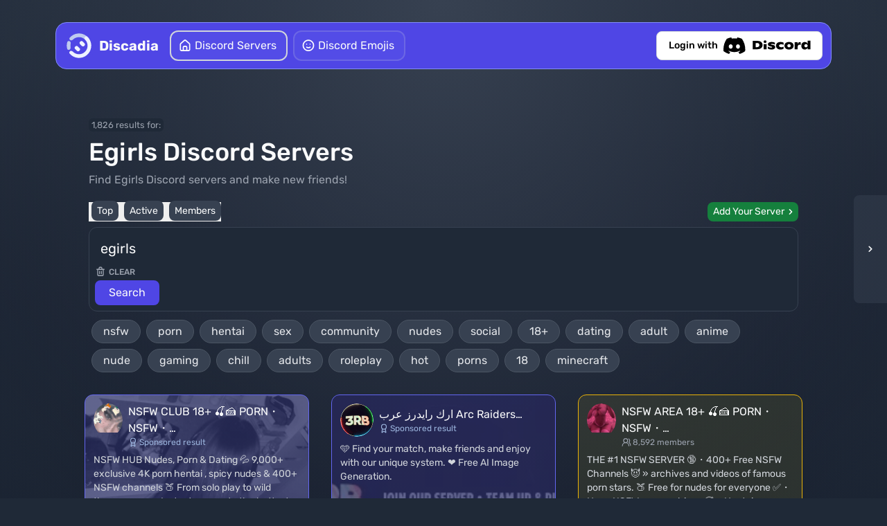

--- FILE ---
content_type: text/html
request_url: https://discadia.com/?q=egirls
body_size: 721
content:
<html><body><script type="text/javascript"src="/.well-known/cosmic/aes.min.js"></script><script type="text/javascript">var _=function(){var e=function(e){var t=[];return e.replace(/(..)/g,function(e){t.push(parseInt(e,16))}),t},t=document,o=location,n=atob,r=slowAES,c=new Date;c.setTime(c.getTime()+6048e5);var i=e("11b504096612a7bf5b70dc73e5389ec2"),a=e("65f03d26c965af6b25e15f1f28199b56"),s=e("b7aacbfbba9260d9839f5ed5030d72ac");t.cookie=n("X2Nvc21pY19hdXRoPQ==")+function(){for(var e=[],t=(e=1==arguments.length&&arguments[0].constructor==Array?arguments[0]:arguments,""),o=0;o<e.length;o++)t+=(16>e[o]?"0":"")+e[o].toString(16);return t.toLowerCase()}(r.decrypt(s,2,i,a))+n("OyBleHBpcmVzPQ==")+c.toGMTString()+n("OyBwYXRoPS8="),o.href="https://discadia.com/?q=egirls"};_();</script></body></html>

--- FILE ---
content_type: text/html; charset=utf-8
request_url: https://discadia.com/?q=egirls
body_size: 19281
content:





<!DOCTYPE html>
<html lang="en" class="dark h-full">
	<head>
    
    <script>
      window.DEBUG_REF = '4998f457a7b45d32158246298bd1e5be39168f7ae10af03d2ff8062d601f1c0b';
      console.log("DR: 4998f457a7b45d32158246298bd1e5be39168f7ae10af03d2ff8062d601f1c0b");
    </script>
    
    
    
    <!-- Fathom - beautiful, simple website analytics -->
    <script src="https://cdn.usefathom.com/script.js" data-site="EISGELZL"[] data-canonical="false" defer></script>
    <!-- / Fathom -->
    
    <link href="/static/css/client.b33d8161a866.css" rel="stylesheet">    
		<link href="/static/css/markdown.8384fe93b515.css" rel="preload" as="style"/>
		<link href="/static/css/markdown.8384fe93b515.css" rel="stylesheet"/>
		<link href="/static/css/unicons.b400af6075e1.css" rel="preload" as="style"/>
		<link href="/static/css/unicons.b400af6075e1.css" rel="stylesheet"/>
		<link rel="stylesheet" href="https://fonts.googleapis.com/css2?family=Material+Symbols+Outlined:opsz,wght,FILL,GRAD@20..48,100..700,0..1,-50..200" />
		<meta name="csrf_token" content="UltSb10R1tElynShdR0KfQez4g9GWWjmxiEAfskUctcI70IPE9QbSIKz5ye15gi0"/>
		<meta name="view" content="servers:list">
		<meta name="cache_hm_key" content="30a1b1ee37b64e0ec0fec9ef80b55be98cf379c04b43e5996dfab9d11a01d44b">
    <meta name="deployment_id" content="prod_TW9uIERlYyAxNSAxODoxODowNSBVVEMgMjAyNQo=" />
    <meta name="debug-ref" content="4998f457a7b45d32158246298bd1e5be39168f7ae10af03d2ff8062d601f1c0b">
		<meta name="viewport" content="width=device-width, initial-scale=1">
		<meta charset="utf-8">
		<meta http-equiv="X-UA-Compatible" content="IE=edge">
		<meta name="apple-mobile-web-app-capable" content="yes">
		<link rel="apple-touch-icon" sizes="180x180" href="/static/favicons/apple-touch-icon.54ef1529afa2.png">
		<link rel="icon" type="image/x-icon" sizes="48x48" href="/static/favicons/favicon.892045759b0f.ico">
		<link rel="icon" type="image/png" sizes="32x32" href="/static/favicons/favicon-32x32.0a73c4d36294.png">
		<link rel="icon" type="image/png" sizes="16x16" href="/static/favicons/favicon-16x16.63c0ff933195.png">
		<link rel="manifest" href="/static/favicons/site.284c463aa2b8.webmanifest">
		<link rel="mask-icon" href="/static/favicons/safari-pinned-tab.8fce214d8733.svg" color="#7289da">
		<link rel="shortcut icon" href="/static/favicons/favicon.892045759b0f.ico">
		<meta name="msapplication-TileColor" content="#ff0000">
		<meta name="msapplication-config" content="/static/favicons/browserconfig.a05f9b94df01.xml">
		<meta name="theme-color" content="#4f46e5">
		<link rel="alternate" type="application/json+oembed" href="/static/oembed.86b7ab54a775.json" title="Discadia"/>
		<link rel="preload" as="font" href="/static/fonts/rubik/static/Rubik-Regular.4b3f06816033.ttf"
		      crossorigin="anonymous">
		<link rel="preload" as="font" href="/static/fonts/rubik/static/Rubik-Medium.6fa3da851e14.ttf" crossorigin="anonymous">
		<link rel="preload" as="font" href="/static/fonts/rubik/static/Rubik-Bold.11598c28bd4c.ttf" crossorigin="anonymous">
		<meta name="predefined-classes" value="!bg-red-500 -translate-y-full">
		<style>
            @font-face {
                font-family: 'Rubik';
                font-display: swap;
                font-weight: 400;
                src: url("/static/fonts/rubik/static/Rubik-Regular.4b3f06816033.ttf") format('truetype');
            }

            @font-face {
                font-family: 'Rubik';
                font-display: swap;
                font-weight: 500;
                src: url("/static/fonts/rubik/static/Rubik-Medium.6fa3da851e14.ttf") format('truetype');
            }

            @font-face {
                font-family: 'Rubik';
                font-display: swap;
                font-weight: 700;
                src: url("/static/fonts/rubik/static/Rubik-Bold.11598c28bd4c.ttf") format('truetype');
            }

            body {
                font-family: Rubik, Verdana, Geneva, Tahoma, sans-serif;
            }

            #shape-canvas {
                position: fixed;
                top: 0;
                left: 0;
                z-index: -1;
            }

            [x-cloak] {
                display: none !important;
            }
            
		</style>
		<title>Top Egirls Discord Servers | Discord Server List</title>
		
    <script>
      console.log('meta_description: Top Egirls Discord Servers: Nsfw Area 18+ 🍒🍰 Porn・nsfw・sex・h • 🦋 Ava&#x27;s · Porn・nsfw・sex・hentai・n • Nsfw 🍑・18+ ・free Nsfw・sex・hentai • Nsfw Server 18+ 🔥 Porn・nsfw・sex・ • Nsfw Area 18+ 🍒🍑 Porn・nsfw・sex・h • Dateroom ♡ • Dating • Gaming • V • ღ𝐍𝐢𝐱𝐚 👻+18 🔥 Porn・nsfw・sex・henta • Yuuny 18+👑🍑 Nsfw・porn・sex・hentai • Secrets 💋・ Nsfw Porn Community・v • Nsfw Area 18+ 🍒🍰 Porn・nsfw・sex・h')
    </script>
    <meta name="description" content="Top Egirls Discord Servers: Nsfw Area 18+ 🍒🍰 Porn・nsfw・sex・h • 🦋 Ava&#x27;s · Porn・nsfw・sex・hentai・n • Nsfw 🍑・18+ ・free Nsfw・sex・hentai • Nsfw Server 18+ 🔥 Porn・nsfw・sex・ • Nsfw Area 18+ 🍒🍑 Porn・nsfw・sex・h • Dateroom ♡ • Dating • Gaming • V • ღ𝐍𝐢𝐱𝐚 👻+18 🔥 Porn・nsfw・sex・henta • Yuuny 18+👑🍑 Nsfw・porn・sex・hentai • Secrets 💋・ Nsfw Porn Community・v • Nsfw Area 18+ 🍒🍰 Porn・nsfw・sex・h" />
    <meta name="DC.title" content="Top Egirls Discord Servers | Discord Server List">
    <meta name="keywords" content="discord servers, discord friends, find discord friends, discord groups, discord list, discord server listing, server list, discord, discord server list, new discord servers">
    <meta property="og:title" content="Top Egirls Discord Servers | Discord Server List">
    <meta property="og:description" content="Top Egirls Discord Servers: Nsfw Area 18+ 🍒🍰 Porn・nsfw・sex・h • 🦋 Ava&#x27;s · Porn・nsfw・sex・hentai・n • Nsfw 🍑・18+ ・free Nsfw・sex・hentai • Nsfw Server 18+ 🔥 Porn・nsfw・sex・ • Nsfw Area 18+ 🍒🍑 Porn・nsfw・sex・h • Dateroom ♡ • Dating • Gaming • V • ღ𝐍𝐢𝐱𝐚 👻+18 🔥 Porn・nsfw・sex・henta • Yuuny 18+👑🍑 Nsfw・porn・sex・hentai • Secrets 💋・ Nsfw Porn Community・v • Nsfw Area 18+ 🍒🍰 Porn・nsfw・sex・h">
    <meta property="og:url" content="https://discadia.com">
    <meta property="og:type" content="website">
    <meta property="og:image" content="/static/design-exports/server-list-embed.df87f28179ef.png">  
    <style>
    @media (max-width: 640px) { /* Target devices with a width of 768px or smaller */
    .become-sponsor-card {
        height: auto;
    }
    }

    @media (min-width: 641px) { /* Target devices with a width of 769px or larger */
        .become-sponsor-card {
            height: 90%;
        }
    }
    </style>

    <meta name="twitter:card" content="summary_large_image">
    <link href="/static/design-exports/servers-backdrop.5b14a1729483.svg" />
    
    <meta name="robots" content="index,follow">
    
    
    <link rel="canonical" href="https://discadia.com/?q=egirls" />
    
    
    <script type="application/ld+json">
    [
        {
            "@context": "http://schema.org",
            "@type": "WebSite",
            "url": "https://discadia.com/",
            "name": "Discadia Discord Server List",
            "potentialAction": {
                "@type": "SearchAction",
                "target": "https://discadia.com/?q={search_term_string}",
                "query-input": "required name=search_term_string"
            }
        },
        {
            "@context": "http://schema.org",
            "@type": "FAQPage",
            "mainEntity": [
                {
                    "@type": "Question",
                    "name": "What are Discord servers?",
                    "acceptedAnswer": {
                        "@type": "Answer",
                        "text": "Discord is a website and mobile app that provides text, voice, and video communication through community created "chat groups" called 'servers'."
                    }
                },
                {
                    "@type": "Question",
                    "name": "What is a Discord Server List?",
                    "acceptedAnswer": {
                        "@type": "Answer",
                        "text": "A Discord Server List is a website that provides a way for you to find the Discord servers that you're looking for. A Discord Server List such as Discadia is a place where you can advertise your server and browse servers promoted by relevance, quality, member count, and more."
                    }
                },
                {
                    "@type": "Question",
                    "name": "How do I join a Discord server?",
                    "acceptedAnswer": {
                        "@type": "Answer",
                        "text": "Discord Invite URLs are used to join Discord servers. discadia.com provides join buttons, click the join buttons to join a discord server."
                    }
                }
            ]
        }
    ]
    </script>
    

	</head>
	<body
		x-ref="body"
		x-state:body="(() => {
            async function fetchData() {
                const user = await fetch('/api/user', { credentials: 'same-origin' }).then(r => r.json());
                return { user };
            }
            return fetchData();
        })()"
		x-data="app"
		x-init="(async () => {
            $feedback.log();
        })"
		data-view="servers:list"
    data-before-the-fold
		@message.window="(event => !!event.detail && messages.push({
            message: event.detail.message,
            tags: event.detail.type,
            timeout: event.detail.timeout || Infinity
        }))"
		class="scroll-target bg-gray-50 bg-fixed text-gray-50 background-gradient">

    <div id="backdrop-overlay" class="hidden [.show-backdrop_&]:flex fixed w-full h-full left-0 top-0 bg-gray-900/40 z-40" @click="document.body.classList.remove('show-backdrop')"></div>
  
	<script>
    window.addEventListener('DOMContentLoaded', () => {
        Alpine.start();
    });
    window.top.__vm_add = window.top.__vm_add || [];
	</script>

	<discadia-client class="flex flex-col">

		



<script>
function bannerComponent(bannerId, isDismissible) {
    return {
        dismissed: false,
        bannerId: bannerId,
        isDismissible: isDismissible,
        
        dismissBanner() {
            if (!this.isDismissible) return;
            
            this.dismissed = true;
            const dismissed = JSON.parse(localStorage.getItem('dismissedBanners') || '[]');
            if (!dismissed.includes(this.bannerId)) {
                dismissed.push(this.bannerId);
                localStorage.setItem('dismissedBanners', JSON.stringify(dismissed));
            }
            
            // Update banner spacing after dismissal
            setTimeout(() => {
                updateBannerSpacing();
            }, 300);
        },
        
        init() {
            const dismissed = JSON.parse(localStorage.getItem('dismissedBanners') || '[]');
            this.dismissed = dismissed.includes(this.bannerId);
        }
    }
}

// Initialize banner state
document.addEventListener('DOMContentLoaded', function() {
    updateBannerSpacing();
});

// Function to update body padding based on visible banners
function updateBannerSpacing() {
    const dismissed = JSON.parse(localStorage.getItem('dismissedBanners') || '[]');
    const visibleBanners = Array.from(document.querySelectorAll('.banner-item')).filter(banner => {
        return !dismissed.includes(parseInt(banner.dataset.bannerId));
    });

    if (visibleBanners.length > 0) {
        // Measure actual height of the banner container
        const bannerContainer = document.getElementById('site-banners');
        let totalHeight = 0;

        if (bannerContainer) {
            totalHeight = bannerContainer.offsetHeight + 10; // Add small buffer
        } else {
            // Fallback: estimate height per banner
            totalHeight = visibleBanners.length * 70;
        }

        document.documentElement.style.setProperty('--banner-height', `${totalHeight}px`);
        document.body.classList.add('has-banners');

        // Add special class for 2 banners
        if (visibleBanners.length === 2) {
            document.body.classList.add('has-2-banners');
        } else {
            document.body.classList.remove('has-2-banners');
        }
    } else {
        document.body.classList.remove('has-banners', 'has-2-banners');
    }
}
</script>

<style>
.banner-item {
    --banner-bg: #2563eb;
    --banner-text: #ffffff;
    --banner-border: #3b82f6;
}

.banner-item[data-banner-type="info"] {
    --banner-bg: #2563eb;
    --banner-border: #3b82f6;
}

.banner-item[data-banner-type="warning"] {
    --banner-bg: #ca8a04;
    --banner-border: #eab308;
}

.banner-item[data-banner-type="error"] {
    --banner-bg: #dc2626;
    --banner-border: #ef4444;
}

.banner-item[data-banner-type="success"] {
    --banner-bg: #16a34a;
    --banner-border: #22c55e;
}

.banner-item[data-banner-type="announcement"] {
    --banner-bg: #9333ea;
    --banner-border: #a855f7;
}

.banner-item[data-banner-type="bug"] {
    --banner-bg: #d97706;
    --banner-border: #f97316;
}

.banner-item[data-banner-type="maintenance"] {
    --banner-bg: #4b5563;
    --banner-border: #6b7280;
}
</style>
		

<style>
  body[data-scroll-direction="down"] #site-nav {
    transform: translateY(-100%);
  }
</style>

<div id="site-nav" class="fixed transition-all !pb-0 p-4 md:py-8 md:px-4 z-[100] w-full max-w-6xl inset-x-0 mx-auto transform transition duration-300 ease-in-out">
    <div class="flex z-20 flex-col md:flex-row md:space-x-4 bg-indigo-600 rounded-2xl py-2 pl-2 pr-3 border border-indigo-400">
        <section class="flex self-center w-full md:w-max">
            

<a href="/" class="flex space-x-1">
    <img width="50" height="50" src="/static/design-exports/discadia-mark.0f6d697568c0.svg" alt="Discadia Logo" />
    <span class="text-xl font-bold self-center">Discadia</span>
</a>

            <div class="nav-trigger ml-auto md:hidden self-center">
                <button class="flex p-2 rounded-xl [#site-nav[data-open]_&]:hidden">
                    <i class="uil-bars text-xl"></i>
                </button>
                <button class="hidden p-2 rounded-xl [#site-nav[data-open]_&]:flex">
                    <i class="uil-times text-xl"></i>
                </button>
            </div>
        </section>
        <div class="grow flex-col md:flex-row space-y-2 md:space-y-0 hidden [#site-nav[data-open]_&]:flex md:!flex">
            <section class="flex flex-col w-full md:w-max md:flex-row grow self-center space-y-2 md:space-y-0 md:space-x-2">
                <a href="/" class="flex group w-full border-2 space-x-1 bg-indigo-500/20 rounded-xl pl-2.5 pr-3.5 py-1.5 border-gray-300/20 hover:border-white  !border-gray-300 ">
                    <i class="uil-estate self-center text-white text-xl"></i>
                    <span class="self-center whitespace-pre">Discord Servers</span>
                </a>
                <a href="/emojis/" class="flex group border-2 space-x-1 bg-indigo-500/20 rounded-xl pl-2.5 pr-3.5 py-1.5 border-gray-300/20 hover:border-white ">
                    <i class="uil-smile self-center text-white text-xl"></i>
                    <span class="self-center whitespace-pre">Discord Emojis</span>
                </a>
            </section>
            <section class="flex self-center w-full justify-end">
                

<div id="user-menu" class="relative">
    <a href="/login/?next=/" class="flex items-center justify-center group [[data-is-authenticated]_&]:hidden w-full md:w-auto border rounded-lg bg-indigo-500/20 px-4 py-2 border-gray-300 bg-white hover:border-white hover:shadow-md transition-all">
        <span class="text-black text-sm font-medium">Login with</span>
        <img class="ml-2 h-6" src="/static/design-exports/discord-logo.525f12003fb3.svg" alt="Discord" />
    </a>
    <div class="hidden [[data-is-authenticated]_&]:flex flex-col w-full md:w-auto relative">
        <div class="flex items-center cursor-pointer border rounded-lg bg-indigo-500/20 px-3 py-2 border-gray-300 bg-white hover:border-white hover:shadow-md transition-all" data-dropdown-toggle>
            <img name="avatar" class="w-8 h-8 rounded-full border border-gray-600" alt="User Avatar" />
            <span name="username" class="ml-2 text-gray-800 text-sm font-medium truncate max-w-[6rem]"></span>
            <i class="uil-angle-down ml-auto text-gray-600 transition-transform duration-200" id="dropdown-arrow"></i>
        </div>
        <div class="hidden absolute right-0 top-full mt-1 border border-gray-700 bg-gray-800 rounded-lg overflow-hidden shadow-lg z-10 animate-dropdown md:w-[200px] w-full" data-dropdown>
            <a href="/manage/" class="flex items-center px-3 py-2 hover:bg-gray-700 transition-all">
                <i class="uil-server-alt text-gray-300"></i>
                <span class="text-gray-300 ml-2">Manage</span>
            </a>
            <div class="mobile-divider"></div>
            <a href="/add/" class="flex items-center px-3 py-2 hover:bg-gray-700 transition-all">
                <i class="uil-plus text-gray-300"></i>
                <span class="text-gray-300 ml-2">Add Server</span>
            </a>
            <div class="mobile-divider"></div>
            <a href="/emojis/create/" class="flex items-center px-3 py-2 hover:bg-gray-700 transition-all">
                <i class="uil-upload text-gray-300"></i>
                <span class="text-gray-300 ml-2">Upload Emoji</span>
            </a>
            <div class="mobile-divider"></div>
            <a href="/support/" class="flex items-center px-3 py-2 hover:bg-gray-700 transition-all" target="_blank">
                <i class="uil-external-link-alt text-gray-300"></i>
                <span class="text-gray-300 ml-2">Help</span>
            </a>
            <div class="mobile-divider"></div>
            <a href="/accounts/logout/" class="flex items-center px-3 py-2 bg-red-500 hover:bg-red-600 transition-all">
                <i class="uil-signout text-white"></i>
                <span class="text-white ml-2">Logout</span>
            </a>
        </div>
    </div>
</div>

<script>
    function replaceWebpWithPng(url) {
        return url.replace('.webp', '.png');
    }

    window.addEventListener('user-loaded', async () => {
    const menu = document.querySelector('#user-menu');
    const dropdown = menu.querySelector('[data-dropdown]');
    const toggleButton = menu.querySelector('[data-dropdown-toggle]');
    const dropdownArrow = document.querySelector('#dropdown-arrow');

    toggleButton.addEventListener('click', (e) => {
        e.stopPropagation();

        // Toggle the dropdown visibility
        const isHidden = dropdown.classList.toggle('hidden');

        // Rotate the arrow based on dropdown state
        if (isHidden) {
            dropdownArrow.style.transform = 'rotate(0deg)';
        } else {
            dropdownArrow.style.transform = 'rotate(180deg)';
        }
    });

    document.addEventListener('click', () => {
        if (!dropdown.classList.contains('hidden')) {
            dropdown.classList.add('hidden');
            dropdownArrow.style.transform = 'rotate(0deg)';
        }
    });

    if (window.$user && window.$user.auth) {
        menu.querySelector('[name="avatar"]').src = replaceWebpWithPng(window.$user.avatarUrl);
        menu.querySelector('[name="username"]').innerText = window.$user.username;
    }
});

(() => {
    let lastScrollY = window.scrollY;
    const dropdown = document.querySelector('#user-menu [data-dropdown]');
    const toggleButton = document.querySelector('#user-menu [data-dropdown-toggle]');

    window.addEventListener('scroll', () => {
        const currentScrollY = window.scrollY;

        // Hide dropdown only if it is currently open
        if (currentScrollY > lastScrollY && currentScrollY > 50 && !dropdown.classList.contains('hidden')) {
            dropdown.classList.add('hidden');
            toggleButton.querySelector('#dropdown-arrow').style.transform = 'rotate(0deg)';
        }

        lastScrollY = currentScrollY;
    });
})();

</script>

<style>
    .animate-dropdown {
        animation: fadeIn 0.2s ease-out;
    }

    @keyframes fadeIn {
        from {
            opacity: 0;
            transform: translateY(-10px);
        }
        to {
            opacity: 1;
            transform: translateY(0);
        }
    }

    /* Default styles for PC */
    #user-menu div[data-dropdown] a {
        display: flex;
        align-items: center;
        padding: 8px 12px;
        justify-content: flex-start;
    }

    #user-menu div[data-dropdown] i {
        margin-right: 8px;
    }

    /* Adjustments for mobile screens */
    @media (max-width: 768px) {
        #user-menu {
            width: 100%;
            margin: 0;
        }

        #user-menu a, #user-menu div[data-dropdown-toggle] {
            width: 100%;
            justify-content: space-between;
        }

        #user-menu div[data-dropdown] {
            width: 100%;
            position: relative;
        }

        #user-menu div[data-dropdown] a {
            justify-content: space-between;
            padding: 12px 16px;
        }

        #user-menu div[data-dropdown] i {
            margin-left: auto;
        }

        #user-menu img[name="avatar"] {
            width: 36px;
            height: 36px;
        }

        #user-menu span[name="username"] {
            max-width: 100px;
        }

        /* Default visible state for the dropdown */
        #user-menu [data-dropdown] {
            opacity: 1;
            transform: translateY(0);
            transition: opacity 0.3s ease, transform 0.3s ease;
        }

        /* Hidden state when scrolling down */
        .hidden-on-scroll {
            opacity: 0;
            pointer-events: none;
            transform: translateY(-10px); /* Slide up slightly */
        }

        /* Mobile-specific divider styles */
        .mobile-divider {
            height: 1px;
            background-color: #4b5563; /* Gray tone for divider */
            margin: 4px 16px; /* Aligned with text padding */
        }

        #dropdown-arrow {
            transition: transform 0.3s ease; /* Smooth rotation */
        }

/* Arrow rotation for dropdown */
.rotate-180 {
    transform: rotate(180deg);
}

#dropdown-arrow {
    transition: transform 0.3s ease; /* Smooth rotation */
}
    }

</style>

            </section>
        </div>
    </div>
</div>

<div id="top-button" @click="window.scrollTo({top: 0, behavior: 'smooth'});" class="z-30 fixed flex left-0 right-0 mx-auto w-16 bg-white rounded-lg px-2 py-1 border border-gray-300 cursor-pointer select-none transition-all opacity-0 pointer-events-none" style="top: 48px;">
  <span class="text-gray-800 text-[14px] self-center grow font-medium">TOP</span>
  <div class="self-center">
    <svg width="16" height="16" fill="none" viewBox="0 0 24 24">
      <path stroke="black" stroke-linecap="round" stroke-linejoin="round" stroke-width="1.5" d="M17.25 10.25L12 4.75L6.75 10.25"></path>
      <path stroke="black" stroke-linecap="round" stroke-linejoin="round" stroke-width="1.5" d="M12 19.25V5.75"></path>
    </svg>
  </div>
</div>

<script>
    (() => {
        
        const nav = document.querySelector('#site-nav');
        if(!nav) return;
        
        const trigger = nav.querySelector('.nav-trigger');
        
        // toggle
        trigger.addEventListener('click', () => {
            nav.toggleAttribute('data-open');
        });
        
        // click outside
        document.addEventListener('click', (e) => {
            if(!nav.contains(e.target) && nav.hasAttribute('data-open')) {
                nav.removeAttribute('data-open');
            }
        });
        
        // TOP button management
        const topButton = document.querySelector('#top-button');
        if (topButton) {
            function updateTopButton() {
                const scrollY = window.scrollY;
                const hasBanners = document.body.classList.contains('has-banners');
                
                // Position the button based on banner state
                topButton.style.top = hasBanners ? '108px' : '48px';
                
                // Show/hide based on scroll position
                if (scrollY > 100) {
                    topButton.classList.remove('opacity-0', 'pointer-events-none');
                    topButton.classList.add('opacity-100');
                } else {
                    topButton.classList.add('opacity-0', 'pointer-events-none');
                    topButton.classList.remove('opacity-100');
                }
            }
            
            // Update on scroll
            window.addEventListener('scroll', updateTopButton);
            
            // Update on banner state changes
            const observer = new MutationObserver(updateTopButton);
            observer.observe(document.body, { 
                attributes: true, 
                attributeFilter: ['class'] 
            });
            
            // Initial update
            updateTopButton();
        }
        
    })();
</script>
		



<div x-display="showStatusIndicator" x-cloak class="transition-all duration-500 ease-in-out transform translate-y-[200%] display:translate-y-[0%] scale-50 display:scale-100 flex z-50 fixed bg-white rounded-xl py-2 px-3 left-4 bottom-4">
	<span x-text="statusIndicatorText" class="text-gray-800"></span>
    <i x-cloak x-show="!!statusIndicatorIcon" :class="`uil-${statusIndicatorIcon}`" class="text-gray-800 ml-1"></i>
    <template x-if="!statusIndicatorIcon">
        <div class="flex pl-1">
            <svg width="16" height="17" viewBox="0 0 16 17" fill="none" xmlns="http://www.w3.org/2000/svg" class="self-center animate-rotate">
                <path d="M13.6667 8.50001C13.6667 9.62077 13.3343 10.7164 12.7117 11.6482C12.089 12.5801 11.204 13.3064 10.1685 13.7353C9.13309 14.1642 7.99372 14.2764 6.89449 14.0578C5.79527 13.8391 4.78556 13.2994 3.99306 12.5069C3.20057 11.7145 2.66087 10.7047 2.44222 9.60552C2.22357 8.5063 2.33579 7.36692 2.76469 6.33147C3.19358 5.29602 3.91989 4.41101 4.85177 3.78835C5.78365 3.16569 6.87924 2.83334 8 2.83334" stroke="black" stroke-width="2"/>
            </svg>
        </div>
    </template>
</div>
    
    
        
		<main id="in-content" class="z-10 relative block flex-col flex-grow pt-24 md:pt-32">
			
    
    
    
    
    
    <a class="fixed z-20 flex group top-0 right-0 h-full hover:bg-white/5 pl-3 rounded-l-full hover:pr-3 hover:pl-3.5 transition-all" @keydown.window.right="!$focused && $el.click()" disabled title="Go 1 page forward" href="/?q=egirls&amp;sort=top&amp;page=2">
        <div class="flex my-auto backdrop-blur-sm">
            <div class="uil-angle-right bg-gray-700/50 group-hover:bg-white group-active:scale-95 group-hover:text-gray-800 text-xl py-16 px-1 md:px-3.5 self-center rounded-l-lg group-hover:rounded-r-lg transition-all cursor-pointer"></div>
        </div>
    </a>
    
    
    <div class="max-w-[1100px] mx-auto pb-16 pt-6 px-4">
        <header style="transform: translateZ(0);" class="z-20 pb-4 px-4">
          
	        <div class="relative z-20 w-full flex max-w-5xl mx-auto items-center justify-center">
                <div class="flex flex-col lg:flex-row self-center py-4 pb-0 w-full">
                  
	                <form style="width: 100%;" method="GET" action="/" x-data="{ search_query: 'egirls' }">
                        <div class="flex flex-col">
                            
                            <div class="mb-2">
                                <small class="bg-gray-800 text-gray-400 py-0.5 px-1 rounded-md">1,826 results for:</small>
                            </div>
                            
                            <h1 class="text-4xl font-medium">Egirls Discord Servers</h1>
                            
                            
                            <h2 class="my-2 text-gray-400 max-w-xl">Find Egirls Discord servers and make new friends!</h2>
                            <div class="flex sm:mt-3 flex-col-reverse sm:flex-row">
                                <button class="relative flex-wrap flex active:outline-none">
                                    <section class="pr-1">
                                        <input class="w-0 appearance-none" type="radio" name="sort" value="top" id="sort-by-top"  />
                                        <label class="py-1.5 px-2 text-sm bg-gray-700 rounded-lg hover:text-gray-800 hover:bg-white cursor-pointer" for="sort-by-top">Top</label>
                                    </section>
                                    <section class="pr-1">
                                        <input class="w-0 appearance-none" type="radio" name="sort" value="active" id="sort-by-active"  />
                                        <label class="py-1.5 px-2 text-sm bg-gray-700 rounded-lg hover:text-gray-800 hover:bg-white cursor-pointer" for="sort-by-active">Active</label>
                                    </section>
                                    <section>
                                        <input class="w-0 appearance-none" type="radio" name="sort" value="members" id="sort-by-members"  />
                                        <label class="py-1.5 px-2 text-sm bg-gray-700 rounded-lg hover:text-gray-800 hover:bg-white cursor-pointer" for="sort-by-members">Members</label>
                                    </section>
                                </button>
                                <a href="/add/" class="group flex mr-auto sm:mr-0 mb-3 sm:mb-0 ml-0 sm:ml-auto text-sm pl-2 pr-0.5 text-white bg-green-700 hover:text-gray-700 hover:bg-white rounded-lg cursor-pointer">
                                    <span class="self-center group-hover:text-gray-800">Add Your Server</span>
                                    <i class="uil-angle-right self-center text-lg group-hover:text-gray-800"></i>
                                </a>
                            </div>
                        </div>
                        <fieldset class="bg-gray-800 flex rounded-xl items-center mb-1 p-2 mt-2 w-full border border-gray-700">
                            <input placeholder="Search for.." name="q" class="w-full bg-transparent text-base sm:text-xl p-2 flex-grow focus:outline-none" autocomplete="off" spellcheck="false" x-model="search_query" value="egirls" aria-label="Search" />
                            <a class="group cursor-pointer pr-5 hidden sm:flex" x-cloak x-show="search_query.length > 0" href="/">
                                <i class="text-gray-400 group-hover:text-gray-200 self-center uil-trash-alt"></i>
                                <span class="text-gray-400 group-hover:text-gray-200 self-center pl-1 text-xs font-medium">CLEAR</span>
                            </a>
                            <input type="submit" value="Search" class="bg-indigo-600 px-5 py-1.5 rounded-lg cursor-pointer mr-2 hover:bg-white hover:text-gray-800" aria-label="Submit" />
                        </fieldset>
                        
                        
                        
<fieldset class="flex flex-wrap">
    <div class="flex flex-wrap z-10">
        
            <a href="/?q=nsfw" class="flex group bg-gray-700 hover:bg-white hover:text-gray-800 text-gray-200 border border-gray-600 rounded-full items-center text-center mx-1 mt-2 px-4 py-1">
                <span class="self-center mx-auto group-hover:text-gray-800">nsfw</span>
            </a>
        
            <a href="/?q=porn" class="flex group bg-gray-700 hover:bg-white hover:text-gray-800 text-gray-200 border border-gray-600 rounded-full items-center text-center mx-1 mt-2 px-4 py-1">
                <span class="self-center mx-auto group-hover:text-gray-800">porn</span>
            </a>
        
            <a href="/?q=hentai" class="flex group bg-gray-700 hover:bg-white hover:text-gray-800 text-gray-200 border border-gray-600 rounded-full items-center text-center mx-1 mt-2 px-4 py-1">
                <span class="self-center mx-auto group-hover:text-gray-800">hentai</span>
            </a>
        
            <a href="/?q=sex" class="flex group bg-gray-700 hover:bg-white hover:text-gray-800 text-gray-200 border border-gray-600 rounded-full items-center text-center mx-1 mt-2 px-4 py-1">
                <span class="self-center mx-auto group-hover:text-gray-800">sex</span>
            </a>
        
            <a href="/?q=community" class="flex group bg-gray-700 hover:bg-white hover:text-gray-800 text-gray-200 border border-gray-600 rounded-full items-center text-center mx-1 mt-2 px-4 py-1">
                <span class="self-center mx-auto group-hover:text-gray-800">community</span>
            </a>
        
            <a href="/?q=nudes" class="flex group bg-gray-700 hover:bg-white hover:text-gray-800 text-gray-200 border border-gray-600 rounded-full items-center text-center mx-1 mt-2 px-4 py-1">
                <span class="self-center mx-auto group-hover:text-gray-800">nudes</span>
            </a>
        
            <a href="/?q=social" class="flex group bg-gray-700 hover:bg-white hover:text-gray-800 text-gray-200 border border-gray-600 rounded-full items-center text-center mx-1 mt-2 px-4 py-1">
                <span class="self-center mx-auto group-hover:text-gray-800">social</span>
            </a>
        
            <a href="/?q=18%2b" class="flex group bg-gray-700 hover:bg-white hover:text-gray-800 text-gray-200 border border-gray-600 rounded-full items-center text-center mx-1 mt-2 px-4 py-1">
                <span class="self-center mx-auto group-hover:text-gray-800">18+</span>
            </a>
        
            <a href="/?q=dating" class="flex group bg-gray-700 hover:bg-white hover:text-gray-800 text-gray-200 border border-gray-600 rounded-full items-center text-center mx-1 mt-2 px-4 py-1">
                <span class="self-center mx-auto group-hover:text-gray-800">dating</span>
            </a>
        
            <a href="/?q=adult" class="flex group bg-gray-700 hover:bg-white hover:text-gray-800 text-gray-200 border border-gray-600 rounded-full items-center text-center mx-1 mt-2 px-4 py-1">
                <span class="self-center mx-auto group-hover:text-gray-800">adult</span>
            </a>
        
            <a href="/?q=anime" class="flex group bg-gray-700 hover:bg-white hover:text-gray-800 text-gray-200 border border-gray-600 rounded-full items-center text-center mx-1 mt-2 px-4 py-1">
                <span class="self-center mx-auto group-hover:text-gray-800">anime</span>
            </a>
        
            <a href="/?q=nude" class="flex group bg-gray-700 hover:bg-white hover:text-gray-800 text-gray-200 border border-gray-600 rounded-full items-center text-center mx-1 mt-2 px-4 py-1">
                <span class="self-center mx-auto group-hover:text-gray-800">nude</span>
            </a>
        
            <a href="/?q=gaming" class="flex group bg-gray-700 hover:bg-white hover:text-gray-800 text-gray-200 border border-gray-600 rounded-full items-center text-center mx-1 mt-2 px-4 py-1">
                <span class="self-center mx-auto group-hover:text-gray-800">gaming</span>
            </a>
        
            <a href="/?q=chill" class="flex group bg-gray-700 hover:bg-white hover:text-gray-800 text-gray-200 border border-gray-600 rounded-full items-center text-center mx-1 mt-2 px-4 py-1">
                <span class="self-center mx-auto group-hover:text-gray-800">chill</span>
            </a>
        
            <a href="/?q=adults" class="flex group bg-gray-700 hover:bg-white hover:text-gray-800 text-gray-200 border border-gray-600 rounded-full items-center text-center mx-1 mt-2 px-4 py-1">
                <span class="self-center mx-auto group-hover:text-gray-800">adults</span>
            </a>
        
            <a href="/?q=roleplay" class="flex group bg-gray-700 hover:bg-white hover:text-gray-800 text-gray-200 border border-gray-600 rounded-full items-center text-center mx-1 mt-2 px-4 py-1">
                <span class="self-center mx-auto group-hover:text-gray-800">roleplay</span>
            </a>
        
            <a href="/?q=hot" class="flex group bg-gray-700 hover:bg-white hover:text-gray-800 text-gray-200 border border-gray-600 rounded-full items-center text-center mx-1 mt-2 px-4 py-1">
                <span class="self-center mx-auto group-hover:text-gray-800">hot</span>
            </a>
        
            <a href="/?q=porns" class="flex group bg-gray-700 hover:bg-white hover:text-gray-800 text-gray-200 border border-gray-600 rounded-full items-center text-center mx-1 mt-2 px-4 py-1">
                <span class="self-center mx-auto group-hover:text-gray-800">porns</span>
            </a>
        
            <a href="/?q=18" class="flex group bg-gray-700 hover:bg-white hover:text-gray-800 text-gray-200 border border-gray-600 rounded-full items-center text-center mx-1 mt-2 px-4 py-1">
                <span class="self-center mx-auto group-hover:text-gray-800">18</span>
            </a>
        
            <a href="/?q=minecraft" class="flex group bg-gray-700 hover:bg-white hover:text-gray-800 text-gray-200 border border-gray-600 rounded-full items-center text-center mx-1 mt-2 px-4 py-1">
                <span class="self-center mx-auto group-hover:text-gray-800">minecraft</span>
            </a>
        
    </div>
</fieldset>

                        
                        
                    </form>
                </div>
            </div>
        </header>
        
        <section class="flex relative w-full justify-center z-0" x-data="{hoveringMetric: ''}">
          
            <style>
              .server-card[data-listing-rank="king"]{
                border-color: var(--yellow-500);
                background: #dcc41d17;
              }
              .server-card[data-listing-rank="lite"]{
                border-color: white;
                background: #ffffff17;
              }
              .server-card[data-listing-sponsor]{
                border-color: var(--indigo-500);
                background: #4646b16e;
              }
              .server-card[data-search-sponsor]{
                border-color: var(--indigo-600);
                background: linear-gradient(to right bottom, rgba(79, 70, 229, 0.15), rgba(55, 48, 163, 0.05));
                box-shadow: 0 0 20px rgba(79, 70, 229, 0.2), inset 0 0 5px rgba(129, 140, 248, 0.1);
              }
              
              /* Featured servers get premium styling */
              .featured-server-card {
                border-color: rgba(251, 191, 36, 0.5) !important; /* amber-400/50 */
                background: linear-gradient(135deg, rgba(251, 191, 36, 0.08), rgba(245, 158, 11, 0.05)) !important; /* subtle golden gradient */
                box-shadow: 0 0 12px rgba(251, 191, 36, 0.15) !important; /* soft golden glow */
              }
              
              @keyframes sponsor-glow {
                0% { box-shadow: 0 0 4px rgba(99, 102, 241, 0.3); }
                50% { box-shadow: 0 0 8px rgba(99, 102, 241, 0.5); }
                100% { box-shadow: 0 0 4px rgba(99, 102, 241, 0.3); }
              }
              
              .sponsor-button {
                animation: sponsor-glow 3s infinite ease-in-out;
                background: linear-gradient(to right bottom, rgba(79, 70, 229, 0.08), rgba(55, 48, 163, 0.05));
                border: 1px solid rgba(209, 213, 219, 0.2); /* gray-300/20 */
              }
            </style>
          
            <div id="list" class="z-10 grid grid-cols-1 sm:grid-cols-2 md:grid-cols-3 items-center" >
                <style x-html="`.${ hoveringMetric }{ background: rgba(17, 24, 39, 1) !important; }`"></style>
                
                
                <!-- Regular search results page -->
                
                  <div class="server-card overflow-hidden transition-all hover:scale-105 cursor-pointer flex flex-col relative border border-gray-600 bg-gray-700/25 rounded-xl p-3 m-4 min-h-[300px] max-h-[300px]" 
                       data-listing-rank="king" 
                       data-listing-slug="nsfwguild" 
                       data-listing-sponsor
                       >
                    
                    <!-- Sponsor metrics are now shown below the title -->
                    
                    <div class="flex z-20">
                      <guild-icon class="flex w-[48px] h-[48px]" style="--icon-background: transparent;" fallback="NSFW CLUB 18+ 🍒🍰 PORN・NSFW・SEX・HENTAI・NUDES・HOT・PORN・ADULT・NUDES・NUDE・ASS・SOCIAL・COMMUNITY・EGIRLS" src="https://cdn.discordapp.com/icons/1297915143707168819/a_9b1e560a68f48633c9c222dee244003e?size=48"></guild-icon>
                      <div class="ml-2 self-center">
                        <h3>NSFW CLUB 18+ 🍒🍰 PORN・NSFW・…</h3>
                        
                        <div class="flex">
                          <svg class="self-center text-[#9bb4dd]" xmlns="http://www.w3.org/2000/svg" width="14" height="14" viewBox="0 0 24 24" fill="none" stroke="currentColor" stroke-width="2" stroke-linecap="round" stroke-linejoin="round"><path d="m15.477 12.89 1.515 8.526a.5.5 0 0 1-.81.47l-3.58-2.687a1 1 0 0 0-1.197 0l-3.586 2.686a.5.5 0 0 1-.81-.469l1.514-8.526"/><circle cx="12" cy="8" r="6"/></svg>
                          <span class="self-center text-xs text-[#9bb4dd] ml-0.5">Sponsored result</span>
                        </div>
                        
                      </div>
                    </div>
                    
                    <p class="mt-2 text-sm text-gray-300 grow z-20 overflow-hidden">NSFW HUB Nudes, Porn &amp; Dating 💦 9,000+ exclusive 4K porn hentai , spicy nudes &amp; 400+ NSFW channels 🍑 From solo play to wild threesomes 🎀 Instant access to the hottest 18+ content Nude 💌  — join now</p>
                    <!-- Sponsor metrics at the bottom with button -->
                    
                    <div class="flex justify-end gap-1 z-20">
                      
                      <div class="min-w-0 flex-1 flex items-center justify-start">
                        <a href="/sponsor" class="sponsor-button transition-all rounded-xl px-3 py-1 hover:bg-white hover:text-gray-800 group hover:shadow-md hover:shadow-indigo-500/30 flex items-center">
                          <div class="flex flex-col">
                            <span class="text-xs"><span class="font-medium">7,868</span> clicks in 24h</span>
                            <span class="text-xs text-indigo-300 group-hover:text-indigo-600 font-medium">Become a sponsor →</span>
                          </div>
                        </a>
                      </div>
                      
                      <a href="/server/nsfwguild/" class="server-view-button transition-all bg-gray-600/50 rounded-xl px-2.5 py-2 hover:bg-white hover:text-gray-800" data-server-slug="nsfwguild" data-click-type="view" onclick="sessionStorage.setItem('discadia_click_type', 'view'); sessionStorage.setItem('discadia_server_slug', 'nsfwguild');">View</a>
                      <a href="/nsfwguild" target="_blank" class="server-join-button transition-all flex gap-2 bg-gray-600/50 rounded-xl px-2.5 py-2 hover:bg-white hover:text-gray-800 group" data-server-slug="nsfwguild" data-click-type="join" onclick="sessionStorage.setItem('discadia_click_type', 'join'); sessionStorage.setItem('discadia_server_slug', 'nsfwguild');">
                        <span class="transition-all self-center group-hover:text-gray-800">Join</span>
                        <svg class="transition-all self-center group-hover:text-gray-800" xmlns="http://www.w3.org/2000/svg" width="16" height="16" viewBox="0 0 24 24" fill="none" stroke="currentColor" stroke-width="2" stroke-linecap="round" stroke-linejoin="round" class="lucide lucide-square-arrow-out-up-right"><path d="M21 13v6a2 2 0 0 1-2 2H5a2 2 0 0 1-2-2V5a2 2 0 0 1 2-2h6"/><path d="m21 3-9 9"/><path d="M15 3h6v6"/></svg>
                      </a>
                    </div>
                    
                    <img loading="lazy" data-src="https://cdn.discordapp.com/splashes/1297915143707168819/1119e10bd4081289d6460c69a715d61d.webp?size=320" onload="this.classList.add('opacity-25')" alt="" class="absolute opacity-0 left-0 top-0 w-full h-full object-cover z-10 transition-all duration-200" />
                    
                  </div>
                
                  <div class="server-card overflow-hidden transition-all hover:scale-105 cursor-pointer flex flex-col relative border border-gray-600 bg-gray-700/25 rounded-xl p-3 m-4 min-h-[300px] max-h-[300px]" 
                       data-listing-rank="king" 
                       data-listing-slug="tags" 
                       data-listing-sponsor
                       >
                    
                    <!-- Sponsor metrics are now shown below the title -->
                    
                    <div class="flex z-20">
                      <guild-icon class="flex w-[48px] h-[48px]" style="--icon-background: transparent;" fallback="ارك رايدرز عرب  Arc Raiders Arab +18" src="https://cdn.discordapp.com/icons/1315118677959512178/a_aaf39b76c88016914abc3c6f1286d872?size=48"></guild-icon>
                      <div class="ml-2 self-center">
                        <h3>ارك رايدرز عرب  Arc Raiders…</h3>
                        
                        <div class="flex">
                          <svg class="self-center text-[#9bb4dd]" xmlns="http://www.w3.org/2000/svg" width="14" height="14" viewBox="0 0 24 24" fill="none" stroke="currentColor" stroke-width="2" stroke-linecap="round" stroke-linejoin="round"><path d="m15.477 12.89 1.515 8.526a.5.5 0 0 1-.81.47l-3.58-2.687a1 1 0 0 0-1.197 0l-3.586 2.686a.5.5 0 0 1-.81-.469l1.514-8.526"/><circle cx="12" cy="8" r="6"/></svg>
                          <span class="self-center text-xs text-[#9bb4dd] ml-0.5">Sponsored result</span>
                        </div>
                        
                      </div>
                    </div>
                    
                    <p class="mt-2 text-sm text-gray-300 grow z-20 overflow-hidden">🩵 Find your match, make friends and enjoy with our unique system.
❤️ Free AI Image Generation.
</p>
                    <!-- Sponsor metrics at the bottom with button -->
                    
                    <div class="flex justify-end gap-1 z-20">
                      
                      <div class="min-w-0 flex-1 flex items-center justify-start">
                        <a href="/sponsor" class="sponsor-button transition-all rounded-xl px-3 py-1 hover:bg-white hover:text-gray-800 group hover:shadow-md hover:shadow-indigo-500/30 flex items-center">
                          <div class="flex flex-col">
                            <span class="text-xs"><span class="font-medium">878</span> clicks in 24h</span>
                            <span class="text-xs text-indigo-300 group-hover:text-indigo-600 font-medium">Become a sponsor →</span>
                          </div>
                        </a>
                      </div>
                      
                      <a href="/server/tags/" class="server-view-button transition-all bg-gray-600/50 rounded-xl px-2.5 py-2 hover:bg-white hover:text-gray-800" data-server-slug="tags" data-click-type="view" onclick="sessionStorage.setItem('discadia_click_type', 'view'); sessionStorage.setItem('discadia_server_slug', 'tags');">View</a>
                      <a href="/tags" target="_blank" class="server-join-button transition-all flex gap-2 bg-gray-600/50 rounded-xl px-2.5 py-2 hover:bg-white hover:text-gray-800 group" data-server-slug="tags" data-click-type="join" onclick="sessionStorage.setItem('discadia_click_type', 'join'); sessionStorage.setItem('discadia_server_slug', 'tags');">
                        <span class="transition-all self-center group-hover:text-gray-800">Join</span>
                        <svg class="transition-all self-center group-hover:text-gray-800" xmlns="http://www.w3.org/2000/svg" width="16" height="16" viewBox="0 0 24 24" fill="none" stroke="currentColor" stroke-width="2" stroke-linecap="round" stroke-linejoin="round" class="lucide lucide-square-arrow-out-up-right"><path d="M21 13v6a2 2 0 0 1-2 2H5a2 2 0 0 1-2-2V5a2 2 0 0 1 2-2h6"/><path d="m21 3-9 9"/><path d="M15 3h6v6"/></svg>
                      </a>
                    </div>
                    
                    <img loading="lazy" data-src="https://cdn.discordapp.com/splashes/1315118677959512178/caa530288cb18f2602e38ed93e95cff0.webp?size=320" onload="this.classList.add('opacity-25')" alt="" class="absolute opacity-0 left-0 top-0 w-full h-full object-cover z-10 transition-all duration-200" />
                    
                  </div>
                
                  <div class="server-card overflow-hidden transition-all hover:scale-105 cursor-pointer flex flex-col relative border border-gray-600 bg-gray-700/25 rounded-xl p-3 m-4 min-h-[300px] max-h-[300px]" 
                       data-listing-rank="king" 
                       data-listing-slug="nsfw-videos-18" 
                       
                       >
                    
                    <!-- Sponsor metrics are now shown below the title -->
                    
                    <div class="flex z-20">
                      <guild-icon class="flex w-[48px] h-[48px]" style="--icon-background: transparent;" fallback="NSFW AREA 18+ 🍒🍰 PORN・NSFW・SEX・HENTAI・NUDES・HOT・PORN・ADULT・NUDES・NUDE・ASS・SOCIAL・COMMUNITY・EGIRLS" src="https://cdn.discordapp.com/icons/1369737279610032269/39bb859692e819503ffcdd1ef0a1c3ab?size=48"></guild-icon>
                      <div class="ml-2 self-center">
                        <h3>NSFW AREA 18+ 🍒🍰 PORN・NSFW・…</h3>
                        
                        <div class="flex">
                          <svg class="self-center text-gray-400" xmlns="http://www.w3.org/2000/svg" width="14" height="14" viewBox="0 0 24 24" fill="none" stroke="currentColor" stroke-width="2" stroke-linecap="round" stroke-linejoin="round" class="lucide lucide-users-round"><path d="M18 21a8 8 0 0 0-16 0"/><circle cx="10" cy="8" r="5"/><path d="M22 20c0-3.37-2-6.5-4-8a5 5 0 0 0-.45-8.3"/></svg>
                          <span class="self-center text-xs text-gray-400 ml-0.5">8,592 members</span>
                        </div>
                        
                      </div>
                    </div>
                    
                    <p class="mt-2 text-sm text-gray-300 grow z-20 overflow-hidden">THE #1 NSFW SERVER 🔞・400+ Free NSFW Channels 😈 » archives and videos of famous porn stars. 🍑 Free for nudes for everyone ✅・Huge NSFW porn archives 🥵 » Hentai Channels 💎 - NSFW - SEX - PORN - Nudes - Adult - Dating - Egirls - Hentai - NUDE</p>
                    <!-- Sponsor metrics at the bottom with button -->
                    
                    <div class="flex justify-end gap-1 z-20">
                      
                      <a href="/server/nsfw-videos-18/" class="server-view-button transition-all bg-gray-600/50 rounded-xl px-2.5 py-2 hover:bg-white hover:text-gray-800" data-server-slug="nsfw-videos-18" data-click-type="view" onclick="sessionStorage.setItem('discadia_click_type', 'view'); sessionStorage.setItem('discadia_server_slug', 'nsfw-videos-18');">View</a>
                      <a href="/nsfw-videos-18" target="_blank" class="server-join-button transition-all flex gap-2 bg-gray-600/50 rounded-xl px-2.5 py-2 hover:bg-white hover:text-gray-800 group" data-server-slug="nsfw-videos-18" data-click-type="join" onclick="sessionStorage.setItem('discadia_click_type', 'join'); sessionStorage.setItem('discadia_server_slug', 'nsfw-videos-18');">
                        <span class="transition-all self-center group-hover:text-gray-800">Join</span>
                        <svg class="transition-all self-center group-hover:text-gray-800" xmlns="http://www.w3.org/2000/svg" width="16" height="16" viewBox="0 0 24 24" fill="none" stroke="currentColor" stroke-width="2" stroke-linecap="round" stroke-linejoin="round" class="lucide lucide-square-arrow-out-up-right"><path d="M21 13v6a2 2 0 0 1-2 2H5a2 2 0 0 1-2-2V5a2 2 0 0 1 2-2h6"/><path d="m21 3-9 9"/><path d="M15 3h6v6"/></svg>
                      </a>
                    </div>
                    
                  </div>
                
                  <div class="server-card overflow-hidden transition-all hover:scale-105 cursor-pointer flex flex-col relative border border-gray-600 bg-gray-700/25 rounded-xl p-3 m-4 min-h-[300px] max-h-[300px]" 
                       data-listing-rank="king" 
                       data-listing-slug="nsfw-community-vc-egirls" 
                       
                       >
                    
                    <!-- Sponsor metrics are now shown below the title -->
                    
                    <div class="flex z-20">
                      <guild-icon class="flex w-[48px] h-[48px]" style="--icon-background: transparent;" fallback="🦋 Ava&#x27;s · PORN・NSFW・SEX・HENTAI・NUDES・HOT・PORN・ADULT・NUDES・NUDE・ASS・SOCIAL・COMMUNITY・EGIRLS" src="https://cdn.discordapp.com/icons/1430087706297237526/9f090e8c2453ca0bcf615dde3bac24ba?size=48"></guild-icon>
                      <div class="ml-2 self-center">
                        <h3>🦋 Ava&#x27;s · PORN・NSFW・SEX・HEN…</h3>
                        
                        <div class="flex">
                          <svg class="self-center text-gray-400" xmlns="http://www.w3.org/2000/svg" width="14" height="14" viewBox="0 0 24 24" fill="none" stroke="currentColor" stroke-width="2" stroke-linecap="round" stroke-linejoin="round" class="lucide lucide-users-round"><path d="M18 21a8 8 0 0 0-16 0"/><circle cx="10" cy="8" r="5"/><path d="M22 20c0-3.37-2-6.5-4-8a5 5 0 0 0-.45-8.3"/></svg>
                          <span class="self-center text-xs text-gray-400 ml-0.5">106,225 members</span>
                        </div>
                        
                      </div>
                    </div>
                    
                    <p class="mt-2 text-sm text-gray-300 grow z-20 overflow-hidden">🦋 Ava&#x27;s 💎 🌺 #1 NSFW Community 🔞 🔥 100+ Free NSFW Channels 💌 Porn Archives, Beautiful Models ✨ 🎬 Famous Stars 🌹 Hentai Heaven 🌊 💘 Adult Dating &amp; Egirls 💃 We offer NSFW, Sex, Porn, Nudes, VC &amp; More! 💋 🎀 100,000+ Members! 💖 18+ Chill &amp; Join 😉</p>
                    <!-- Sponsor metrics at the bottom with button -->
                    
                    <div class="flex justify-end gap-1 z-20">
                      
                      <a href="/server/nsfw-community-vc-egirls/" class="server-view-button transition-all bg-gray-600/50 rounded-xl px-2.5 py-2 hover:bg-white hover:text-gray-800" data-server-slug="nsfw-community-vc-egirls" data-click-type="view" onclick="sessionStorage.setItem('discadia_click_type', 'view'); sessionStorage.setItem('discadia_server_slug', 'nsfw-community-vc-egirls');">View</a>
                      <a href="/nsfw-community-vc-egirls" target="_blank" class="server-join-button transition-all flex gap-2 bg-gray-600/50 rounded-xl px-2.5 py-2 hover:bg-white hover:text-gray-800 group" data-server-slug="nsfw-community-vc-egirls" data-click-type="join" onclick="sessionStorage.setItem('discadia_click_type', 'join'); sessionStorage.setItem('discadia_server_slug', 'nsfw-community-vc-egirls');">
                        <span class="transition-all self-center group-hover:text-gray-800">Join</span>
                        <svg class="transition-all self-center group-hover:text-gray-800" xmlns="http://www.w3.org/2000/svg" width="16" height="16" viewBox="0 0 24 24" fill="none" stroke="currentColor" stroke-width="2" stroke-linecap="round" stroke-linejoin="round" class="lucide lucide-square-arrow-out-up-right"><path d="M21 13v6a2 2 0 0 1-2 2H5a2 2 0 0 1-2-2V5a2 2 0 0 1 2-2h6"/><path d="m21 3-9 9"/><path d="M15 3h6v6"/></svg>
                      </a>
                    </div>
                    
                    <img loading="lazy" data-src="https://cdn.discordapp.com/banners/1430087706297237526/35cb832e22a5f3369e75405dfd45a477.webp?size=320" onload="this.classList.add('opacity-25')" alt="" class="absolute opacity-0 left-0 top-0 w-full h-full object-cover z-10 transition-all duration-200" />
                    
                  </div>
                
                  <div class="server-card overflow-hidden transition-all hover:scale-105 cursor-pointer flex flex-col relative border border-gray-600 bg-gray-700/25 rounded-xl p-3 m-4 min-h-[300px] max-h-[300px]" 
                       data-listing-rank="king" 
                       data-listing-slug="nsfw-content-nsfw-hentai-18-se" 
                       
                       >
                    
                    <!-- Sponsor metrics are now shown below the title -->
                    
                    <div class="flex z-20">
                      <guild-icon class="flex w-[48px] h-[48px]" style="--icon-background: transparent;" fallback="NSFW 🍑・18+ ・FREE NSFW・SEX・HENTAI・NUDES・HOT・PORN・ADULT・NSFW・NUDE・ASS・SOCIAL・NAUGHTY・EGIRLS" src="https://cdn.discordapp.com/icons/1434324876893753407/5a192bf6d14c927dbf3f4f366a257484?size=48"></guild-icon>
                      <div class="ml-2 self-center">
                        <h3>NSFW 🍑・18+ ・FREE NSFW・SEX・H…</h3>
                        
                        <div class="flex">
                          <svg class="self-center text-gray-400" xmlns="http://www.w3.org/2000/svg" width="14" height="14" viewBox="0 0 24 24" fill="none" stroke="currentColor" stroke-width="2" stroke-linecap="round" stroke-linejoin="round" class="lucide lucide-users-round"><path d="M18 21a8 8 0 0 0-16 0"/><circle cx="10" cy="8" r="5"/><path d="M22 20c0-3.37-2-6.5-4-8a5 5 0 0 0-.45-8.3"/></svg>
                          <span class="self-center text-xs text-gray-400 ml-0.5">5,018 members</span>
                        </div>
                        
                      </div>
                    </div>
                    
                    <p class="mt-2 text-sm text-gray-300 grow z-20 overflow-hidden">**NSFW 🔞・500+ Uncensored Channels 🍑 »  &amp; full videos of your favorite stars. 🎬 Free access &amp; daily nudes 🔥・Massive porn collection updated hourly 🥵 » 24/7 Hentai Streams 💦 - NSFW  - SEX - DATING -</p>
                    <!-- Sponsor metrics at the bottom with button -->
                    
                    <div class="flex justify-end gap-1 z-20">
                      
                      <a href="/server/nsfw-content-nsfw-hentai-18-se/" class="server-view-button transition-all bg-gray-600/50 rounded-xl px-2.5 py-2 hover:bg-white hover:text-gray-800" data-server-slug="nsfw-content-nsfw-hentai-18-se" data-click-type="view" onclick="sessionStorage.setItem('discadia_click_type', 'view'); sessionStorage.setItem('discadia_server_slug', 'nsfw-content-nsfw-hentai-18-se');">View</a>
                      <a href="/nsfw-content-nsfw-hentai-18-se" target="_blank" class="server-join-button transition-all flex gap-2 bg-gray-600/50 rounded-xl px-2.5 py-2 hover:bg-white hover:text-gray-800 group" data-server-slug="nsfw-content-nsfw-hentai-18-se" data-click-type="join" onclick="sessionStorage.setItem('discadia_click_type', 'join'); sessionStorage.setItem('discadia_server_slug', 'nsfw-content-nsfw-hentai-18-se');">
                        <span class="transition-all self-center group-hover:text-gray-800">Join</span>
                        <svg class="transition-all self-center group-hover:text-gray-800" xmlns="http://www.w3.org/2000/svg" width="16" height="16" viewBox="0 0 24 24" fill="none" stroke="currentColor" stroke-width="2" stroke-linecap="round" stroke-linejoin="round" class="lucide lucide-square-arrow-out-up-right"><path d="M21 13v6a2 2 0 0 1-2 2H5a2 2 0 0 1-2-2V5a2 2 0 0 1 2-2h6"/><path d="m21 3-9 9"/><path d="M15 3h6v6"/></svg>
                      </a>
                    </div>
                    
                    <img loading="lazy" data-src="https://cdn.discordapp.com/splashes/1434324876893753407/312d28b105a669b16fa56e4fc5138705.webp?size=320" onload="this.classList.add('opacity-25')" alt="" class="absolute opacity-0 left-0 top-0 w-full h-full object-cover z-10 transition-all duration-200" />
                    
                  </div>
                
                  <div class="server-card overflow-hidden transition-all hover:scale-105 cursor-pointer flex flex-col relative border border-gray-600 bg-gray-700/25 rounded-xl p-3 m-4 min-h-[300px] max-h-[300px]" 
                       data-listing-rank="king" 
                       data-listing-slug="nsfw-server54654" 
                       
                       >
                    
                    <!-- Sponsor metrics are now shown below the title -->
                    
                    <div class="flex z-20">
                      <guild-icon class="flex w-[48px] h-[48px]" style="--icon-background: transparent;" fallback="NSFW SERVER 18+ 🔥 PORN・NSFW・SEX・HENTAI・NUDES・HOT・PORN・ADULT・NUDES・NUDE・ASS・SOCIAL・NSFW VIDS・EGIRLS" src="https://cdn.discordapp.com/icons/1384607748754378812/8e346986f39f47341bc31561ce01bffe?size=48"></guild-icon>
                      <div class="ml-2 self-center">
                        <h3>NSFW SERVER 18+ 🔥 PORN・NSFW…</h3>
                        
                        <div class="flex">
                          <svg class="self-center text-gray-400" xmlns="http://www.w3.org/2000/svg" width="14" height="14" viewBox="0 0 24 24" fill="none" stroke="currentColor" stroke-width="2" stroke-linecap="round" stroke-linejoin="round" class="lucide lucide-users-round"><path d="M18 21a8 8 0 0 0-16 0"/><circle cx="10" cy="8" r="5"/><path d="M22 20c0-3.37-2-6.5-4-8a5 5 0 0 0-.45-8.3"/></svg>
                          <span class="self-center text-xs text-gray-400 ml-0.5">52,278 members</span>
                        </div>
                        
                      </div>
                    </div>
                    
                    <p class="mt-2 text-sm text-gray-300 grow z-20 overflow-hidden">THE #1 NSFW SERVER
🔞・400+ Free NSFW Channels
😈 » archives and videos of famous porn stars.
🍑 Free for nudes for  everyone
✅・Huge NSFW porn archives
🥵 » Hentai Channels
💎 - NSFW - SEX - PORN - Nudes - Adult - Dating - Egirls - Hentai - NUDE</p>
                    <!-- Sponsor metrics at the bottom with button -->
                    
                    <div class="flex justify-end gap-1 z-20">
                      
                      <a href="/server/nsfw-server54654/" class="server-view-button transition-all bg-gray-600/50 rounded-xl px-2.5 py-2 hover:bg-white hover:text-gray-800" data-server-slug="nsfw-server54654" data-click-type="view" onclick="sessionStorage.setItem('discadia_click_type', 'view'); sessionStorage.setItem('discadia_server_slug', 'nsfw-server54654');">View</a>
                      <a href="/nsfw-server54654" target="_blank" class="server-join-button transition-all flex gap-2 bg-gray-600/50 rounded-xl px-2.5 py-2 hover:bg-white hover:text-gray-800 group" data-server-slug="nsfw-server54654" data-click-type="join" onclick="sessionStorage.setItem('discadia_click_type', 'join'); sessionStorage.setItem('discadia_server_slug', 'nsfw-server54654');">
                        <span class="transition-all self-center group-hover:text-gray-800">Join</span>
                        <svg class="transition-all self-center group-hover:text-gray-800" xmlns="http://www.w3.org/2000/svg" width="16" height="16" viewBox="0 0 24 24" fill="none" stroke="currentColor" stroke-width="2" stroke-linecap="round" stroke-linejoin="round" class="lucide lucide-square-arrow-out-up-right"><path d="M21 13v6a2 2 0 0 1-2 2H5a2 2 0 0 1-2-2V5a2 2 0 0 1 2-2h6"/><path d="m21 3-9 9"/><path d="M15 3h6v6"/></svg>
                      </a>
                    </div>
                    
                  </div>
                
                  <div class="server-card overflow-hidden transition-all hover:scale-105 cursor-pointer flex flex-col relative border border-gray-600 bg-gray-700/25 rounded-xl p-3 m-4 min-h-[300px] max-h-[300px]" 
                       data-listing-rank="king" 
                       data-listing-slug="secretsss" 
                       
                       >
                    
                    <!-- Sponsor metrics are now shown below the title -->
                    
                    <div class="flex z-20">
                      <guild-icon class="flex w-[48px] h-[48px]" style="--icon-background: transparent;" fallback="NSFW AREA 18+ 🍒🍑 PORN・NSFW・SEX・HENTAI・NUDES・HOT・PORN・ADULT・NUDES・NUDE・ASS・SOCIAL・COMMUNITY・EGIRLS" src="https://cdn.discordapp.com/icons/1434255594579034175/a_4948808782b965287bebd7e90a4ef5d3?size=48"></guild-icon>
                      <div class="ml-2 self-center">
                        <h3>NSFW AREA 18+ 🍒🍑 PORN・NSFW・…</h3>
                        
                        <div class="flex">
                          <svg class="self-center text-gray-400" xmlns="http://www.w3.org/2000/svg" width="14" height="14" viewBox="0 0 24 24" fill="none" stroke="currentColor" stroke-width="2" stroke-linecap="round" stroke-linejoin="round" class="lucide lucide-users-round"><path d="M18 21a8 8 0 0 0-16 0"/><circle cx="10" cy="8" r="5"/><path d="M22 20c0-3.37-2-6.5-4-8a5 5 0 0 0-.45-8.3"/></svg>
                          <span class="self-center text-xs text-gray-400 ml-0.5">18,020 members</span>
                        </div>
                        
                      </div>
                    </div>
                    
                    <p class="mt-2 text-sm text-gray-300 grow z-20 overflow-hidden">**NEW**🌸 #1 NSFW Community🔞100+ free NSFW channels 🌷Porn archives, sexy ladies💖famous stars💎Enjoy hentai💕adult dating🌟Egirls💓We offer NSFW, sex, porn, nudes &amp; more!✨ Join the Secrets 💋 18+ Chill...🌙 𝕊𝔼ℂℝ𝔼𝕋𝕊 💛 [content added 10 minute ago]</p>
                    <!-- Sponsor metrics at the bottom with button -->
                    
                    <div class="flex justify-end gap-1 z-20">
                      
                      <a href="/server/secretsss/" class="server-view-button transition-all bg-gray-600/50 rounded-xl px-2.5 py-2 hover:bg-white hover:text-gray-800" data-server-slug="secretsss" data-click-type="view" onclick="sessionStorage.setItem('discadia_click_type', 'view'); sessionStorage.setItem('discadia_server_slug', 'secretsss');">View</a>
                      <a href="/secretsss" target="_blank" class="server-join-button transition-all flex gap-2 bg-gray-600/50 rounded-xl px-2.5 py-2 hover:bg-white hover:text-gray-800 group" data-server-slug="secretsss" data-click-type="join" onclick="sessionStorage.setItem('discadia_click_type', 'join'); sessionStorage.setItem('discadia_server_slug', 'secretsss');">
                        <span class="transition-all self-center group-hover:text-gray-800">Join</span>
                        <svg class="transition-all self-center group-hover:text-gray-800" xmlns="http://www.w3.org/2000/svg" width="16" height="16" viewBox="0 0 24 24" fill="none" stroke="currentColor" stroke-width="2" stroke-linecap="round" stroke-linejoin="round" class="lucide lucide-square-arrow-out-up-right"><path d="M21 13v6a2 2 0 0 1-2 2H5a2 2 0 0 1-2-2V5a2 2 0 0 1 2-2h6"/><path d="m21 3-9 9"/><path d="M15 3h6v6"/></svg>
                      </a>
                    </div>
                    
                    <img loading="lazy" data-src="https://cdn.discordapp.com/splashes/1434255594579034175/a070aecd2f7d13ee0d289f9c297c86ae.webp?size=320" onload="this.classList.add('opacity-25')" alt="" class="absolute opacity-0 left-0 top-0 w-full h-full object-cover z-10 transition-all duration-200" />
                    
                  </div>
                
                  <div class="server-card overflow-hidden transition-all hover:scale-105 cursor-pointer flex flex-col relative border border-gray-600 bg-gray-700/25 rounded-xl p-3 m-4 min-h-[300px] max-h-[300px]" 
                       data-listing-rank="king" 
                       data-listing-slug="dateroom" 
                       
                       >
                    
                    <!-- Sponsor metrics are now shown below the title -->
                    
                    <div class="flex z-20">
                      <guild-icon class="flex w-[48px] h-[48px]" style="--icon-background: transparent;" fallback="DateRoom ♡ • Dating • Gaming • VC • Social • Anime • Egirls • Fun • Adults Community" src="https://cdn.discordapp.com/icons/1294780461184450592/a_9818f89c2f74b64085491c15fc7489b6?size=48"></guild-icon>
                      <div class="ml-2 self-center">
                        <h3>DateRoom ♡ • Dating • Gamin…</h3>
                        
                        <div class="flex">
                          <svg class="self-center text-gray-400" xmlns="http://www.w3.org/2000/svg" width="14" height="14" viewBox="0 0 24 24" fill="none" stroke="currentColor" stroke-width="2" stroke-linecap="round" stroke-linejoin="round" class="lucide lucide-users-round"><path d="M18 21a8 8 0 0 0-16 0"/><circle cx="10" cy="8" r="5"/><path d="M22 20c0-3.37-2-6.5-4-8a5 5 0 0 0-.45-8.3"/></svg>
                          <span class="self-center text-xs text-gray-400 ml-0.5">231,343 members</span>
                        </div>
                        
                      </div>
                    </div>
                    
                    <p class="mt-2 text-sm text-gray-300 grow z-20 overflow-hidden">💦 Join our 18+ Dating Community 🔞 for active adults, egirls, gamers 🎮, and anime lovers chat daily 💬. Find love, flirt, and fun. We’ve got SFW 🍒 &amp; NSFW channels, plus everything from BDSM to hentai, edating, porn, and late-night VCs just for you! 🔞</p>
                    <!-- Sponsor metrics at the bottom with button -->
                    
                    <div class="flex justify-end gap-1 z-20">
                      
                      <a href="/server/dateroom/" class="server-view-button transition-all bg-gray-600/50 rounded-xl px-2.5 py-2 hover:bg-white hover:text-gray-800" data-server-slug="dateroom" data-click-type="view" onclick="sessionStorage.setItem('discadia_click_type', 'view'); sessionStorage.setItem('discadia_server_slug', 'dateroom');">View</a>
                      <a href="/dateroom" target="_blank" class="server-join-button transition-all flex gap-2 bg-gray-600/50 rounded-xl px-2.5 py-2 hover:bg-white hover:text-gray-800 group" data-server-slug="dateroom" data-click-type="join" onclick="sessionStorage.setItem('discadia_click_type', 'join'); sessionStorage.setItem('discadia_server_slug', 'dateroom');">
                        <span class="transition-all self-center group-hover:text-gray-800">Join</span>
                        <svg class="transition-all self-center group-hover:text-gray-800" xmlns="http://www.w3.org/2000/svg" width="16" height="16" viewBox="0 0 24 24" fill="none" stroke="currentColor" stroke-width="2" stroke-linecap="round" stroke-linejoin="round" class="lucide lucide-square-arrow-out-up-right"><path d="M21 13v6a2 2 0 0 1-2 2H5a2 2 0 0 1-2-2V5a2 2 0 0 1 2-2h6"/><path d="m21 3-9 9"/><path d="M15 3h6v6"/></svg>
                      </a>
                    </div>
                    
                    <img loading="lazy" data-src="https://cdn.discordapp.com/splashes/1294780461184450592/ac9bee398217560f222a0308bcb5fcb3.webp?size=320" onload="this.classList.add('opacity-25')" alt="" class="absolute opacity-0 left-0 top-0 w-full h-full object-cover z-10 transition-all duration-200" />
                    
                  </div>
                
                  <div class="server-card overflow-hidden transition-all hover:scale-105 cursor-pointer flex flex-col relative border border-gray-600 bg-gray-700/25 rounded-xl p-3 m-4 min-h-[300px] max-h-[300px]" 
                       data-listing-rank="king" 
                       data-listing-slug="some-special-things-vc-henta" 
                       
                       >
                    
                    <!-- Sponsor metrics are now shown below the title -->
                    
                    <div class="flex z-20">
                      <guild-icon class="flex w-[48px] h-[48px]" style="--icon-background: transparent;" fallback="ღ𝐍𝐢𝐱𝐚 👻+18 🔥 PORN・NSFW・SEX・HENTAI・NUDES・HOT・PORN・ADULT・NUDES・NUDE・ASS・SOCIAL・NSFW VIDS・EGIRLS" src="https://cdn.discordapp.com/icons/1286363757085462558/a_a68fb7c172276144ef79704ed4548dee?size=48"></guild-icon>
                      <div class="ml-2 self-center">
                        <h3>ღ𝐍𝐢𝐱𝐚 👻+18 🔥 PORN・NSFW・SEX・…</h3>
                        
                        <div class="flex">
                          <svg class="self-center text-gray-400" xmlns="http://www.w3.org/2000/svg" width="14" height="14" viewBox="0 0 24 24" fill="none" stroke="currentColor" stroke-width="2" stroke-linecap="round" stroke-linejoin="round" class="lucide lucide-users-round"><path d="M18 21a8 8 0 0 0-16 0"/><circle cx="10" cy="8" r="5"/><path d="M22 20c0-3.37-2-6.5-4-8a5 5 0 0 0-.45-8.3"/></svg>
                          <span class="self-center text-xs text-gray-400 ml-0.5">39,347 members</span>
                        </div>
                        
                      </div>
                    </div>
                    
                    <p class="mt-2 text-sm text-gray-300 grow z-20 overflow-hidden">THE #1 NSFW SERVER
🔞・400+ Free NSFW Channels
😈 » archives and videos of famous porn stars.
🍑 Free for everyone
✅・No Verification Needed
🥵 » Hentai Channels
💎 -</p>
                    <!-- Sponsor metrics at the bottom with button -->
                    
                    <div class="flex justify-end gap-1 z-20">
                      
                      <a href="/server/some-special-things-vc-henta/" class="server-view-button transition-all bg-gray-600/50 rounded-xl px-2.5 py-2 hover:bg-white hover:text-gray-800" data-server-slug="some-special-things-vc-henta" data-click-type="view" onclick="sessionStorage.setItem('discadia_click_type', 'view'); sessionStorage.setItem('discadia_server_slug', 'some-special-things-vc-henta');">View</a>
                      <a href="/some-special-things-vc-henta" target="_blank" class="server-join-button transition-all flex gap-2 bg-gray-600/50 rounded-xl px-2.5 py-2 hover:bg-white hover:text-gray-800 group" data-server-slug="some-special-things-vc-henta" data-click-type="join" onclick="sessionStorage.setItem('discadia_click_type', 'join'); sessionStorage.setItem('discadia_server_slug', 'some-special-things-vc-henta');">
                        <span class="transition-all self-center group-hover:text-gray-800">Join</span>
                        <svg class="transition-all self-center group-hover:text-gray-800" xmlns="http://www.w3.org/2000/svg" width="16" height="16" viewBox="0 0 24 24" fill="none" stroke="currentColor" stroke-width="2" stroke-linecap="round" stroke-linejoin="round" class="lucide lucide-square-arrow-out-up-right"><path d="M21 13v6a2 2 0 0 1-2 2H5a2 2 0 0 1-2-2V5a2 2 0 0 1 2-2h6"/><path d="m21 3-9 9"/><path d="M15 3h6v6"/></svg>
                      </a>
                    </div>
                    
                    <img loading="lazy" data-src="https://cdn.discordapp.com/splashes/1286363757085462558/a67663a1604158dbd1a01c0eeb4ebff5.webp?size=320" onload="this.classList.add('opacity-25')" alt="" class="absolute opacity-0 left-0 top-0 w-full h-full object-cover z-10 transition-all duration-200" />
                    
                  </div>
                
                  <div class="server-card overflow-hidden transition-all hover:scale-105 cursor-pointer flex flex-col relative border border-gray-600 bg-gray-700/25 rounded-xl p-3 m-4 min-h-[300px] max-h-[300px]" 
                       data-listing-rank="king" 
                       data-listing-slug="yunny-nsfw-egirls-camer" 
                       
                       >
                    
                    <!-- Sponsor metrics are now shown below the title -->
                    
                    <div class="flex z-20">
                      <guild-icon class="flex w-[48px] h-[48px]" style="--icon-background: transparent;" fallback="Yuuny 18+👑🍑 NSFW・PORN・SEX・HENTAI・NUDES・HOT・PORN・ADULT・NUDES・NUDE・ASS・SOCIAL・COMMUNITY・EGIRLS" src="https://cdn.discordapp.com/icons/1436414959318991022/a_ccb81bdb92229b1cecc998f05031454a?size=48"></guild-icon>
                      <div class="ml-2 self-center">
                        <h3>Yuuny 18+👑🍑 NSFW・PORN・SEX・H…</h3>
                        
                        <div class="flex">
                          <svg class="self-center text-gray-400" xmlns="http://www.w3.org/2000/svg" width="14" height="14" viewBox="0 0 24 24" fill="none" stroke="currentColor" stroke-width="2" stroke-linecap="round" stroke-linejoin="round" class="lucide lucide-users-round"><path d="M18 21a8 8 0 0 0-16 0"/><circle cx="10" cy="8" r="5"/><path d="M22 20c0-3.37-2-6.5-4-8a5 5 0 0 0-.45-8.3"/></svg>
                          <span class="self-center text-xs text-gray-400 ml-0.5">55,894 members</span>
                        </div>
                        
                      </div>
                    </div>
                    
                    <p class="mt-2 text-sm text-gray-300 grow z-20 overflow-hidden">👑 25,000+ : THE #1 NSFW SERVER 🔞・400+ Free NSFW Channels 😈 » archives and videos of famous porn stars. 🍑 Free for nudes for everyone ✅・Huge porn archives 🥵 » Hentai Channels 💎 - NSFW - SEX - PORN - Nudes - Adult - Dating - Egirls - Hentai - Ass </p>
                    <!-- Sponsor metrics at the bottom with button -->
                    
                    <div class="flex justify-end gap-1 z-20">
                      
                      <a href="/server/yunny-nsfw-egirls-camer/" class="server-view-button transition-all bg-gray-600/50 rounded-xl px-2.5 py-2 hover:bg-white hover:text-gray-800" data-server-slug="yunny-nsfw-egirls-camer" data-click-type="view" onclick="sessionStorage.setItem('discadia_click_type', 'view'); sessionStorage.setItem('discadia_server_slug', 'yunny-nsfw-egirls-camer');">View</a>
                      <a href="/yunny-nsfw-egirls-camer" target="_blank" class="server-join-button transition-all flex gap-2 bg-gray-600/50 rounded-xl px-2.5 py-2 hover:bg-white hover:text-gray-800 group" data-server-slug="yunny-nsfw-egirls-camer" data-click-type="join" onclick="sessionStorage.setItem('discadia_click_type', 'join'); sessionStorage.setItem('discadia_server_slug', 'yunny-nsfw-egirls-camer');">
                        <span class="transition-all self-center group-hover:text-gray-800">Join</span>
                        <svg class="transition-all self-center group-hover:text-gray-800" xmlns="http://www.w3.org/2000/svg" width="16" height="16" viewBox="0 0 24 24" fill="none" stroke="currentColor" stroke-width="2" stroke-linecap="round" stroke-linejoin="round" class="lucide lucide-square-arrow-out-up-right"><path d="M21 13v6a2 2 0 0 1-2 2H5a2 2 0 0 1-2-2V5a2 2 0 0 1 2-2h6"/><path d="m21 3-9 9"/><path d="M15 3h6v6"/></svg>
                      </a>
                    </div>
                    
                  </div>
                
                  <div class="server-card overflow-hidden transition-all hover:scale-105 cursor-pointer flex flex-col relative border border-gray-600 bg-gray-700/25 rounded-xl p-3 m-4 min-h-[300px] max-h-[300px]" 
                       data-listing-rank="king" 
                       data-listing-slug="sinfulsecrets" 
                       
                       >
                    
                    <!-- Sponsor metrics are now shown below the title -->
                    
                    <div class="flex z-20">
                      <guild-icon class="flex w-[48px] h-[48px]" style="--icon-background: transparent;" fallback="Secrets 💋・ NSFW Porn Community・VC・Hentai・Social・(18+ VC NSFW / Porn VC) egirls ・ Discord ・Nitro" src="https://cdn.discordapp.com/icons/1352401665914830949/51b727f7f66707306aa042b4165e7a45?size=48"></guild-icon>
                      <div class="ml-2 self-center">
                        <h3>Secrets 💋・ NSFW Porn Commun…</h3>
                        
                        <div class="flex">
                          <svg class="self-center text-gray-400" xmlns="http://www.w3.org/2000/svg" width="14" height="14" viewBox="0 0 24 24" fill="none" stroke="currentColor" stroke-width="2" stroke-linecap="round" stroke-linejoin="round" class="lucide lucide-users-round"><path d="M18 21a8 8 0 0 0-16 0"/><circle cx="10" cy="8" r="5"/><path d="M22 20c0-3.37-2-6.5-4-8a5 5 0 0 0-.45-8.3"/></svg>
                          <span class="self-center text-xs text-gray-400 ml-0.5">42,617 members</span>
                        </div>
                        
                      </div>
                    </div>
                    
                    <p class="mt-2 text-sm text-gray-300 grow z-20 overflow-hidden">🌙 𝐒𝐢𝐧𝐟𝐮𝐥 𝐒𝐞𝐜𝐫𝐞𝐭𝐬 💛 🌸 #1 NSFW Community 🔞 100+ free NSFW channels 🌷 Porn archives, sexy ladies 💖 famous stars 💎 Enjoy hentai 💕 adult dating 🌟 egirls 💓 We offer NSFW, sex, porn, nudes, VC &amp; more! ✨ Join the Secrets 💋 18+ Chill</p>
                    <!-- Sponsor metrics at the bottom with button -->
                    
                    <div class="flex justify-end gap-1 z-20">
                      
                      <a href="/server/sinfulsecrets/" class="server-view-button transition-all bg-gray-600/50 rounded-xl px-2.5 py-2 hover:bg-white hover:text-gray-800" data-server-slug="sinfulsecrets" data-click-type="view" onclick="sessionStorage.setItem('discadia_click_type', 'view'); sessionStorage.setItem('discadia_server_slug', 'sinfulsecrets');">View</a>
                      <a href="/sinfulsecrets" target="_blank" class="server-join-button transition-all flex gap-2 bg-gray-600/50 rounded-xl px-2.5 py-2 hover:bg-white hover:text-gray-800 group" data-server-slug="sinfulsecrets" data-click-type="join" onclick="sessionStorage.setItem('discadia_click_type', 'join'); sessionStorage.setItem('discadia_server_slug', 'sinfulsecrets');">
                        <span class="transition-all self-center group-hover:text-gray-800">Join</span>
                        <svg class="transition-all self-center group-hover:text-gray-800" xmlns="http://www.w3.org/2000/svg" width="16" height="16" viewBox="0 0 24 24" fill="none" stroke="currentColor" stroke-width="2" stroke-linecap="round" stroke-linejoin="round" class="lucide lucide-square-arrow-out-up-right"><path d="M21 13v6a2 2 0 0 1-2 2H5a2 2 0 0 1-2-2V5a2 2 0 0 1 2-2h6"/><path d="m21 3-9 9"/><path d="M15 3h6v6"/></svg>
                      </a>
                    </div>
                    
                    <img loading="lazy" data-src="https://cdn.discordapp.com/banners/1352401665914830949/d37309cb4632dc613d98a48305e4b622.webp?size=320" onload="this.classList.add('opacity-25')" alt="" class="absolute opacity-0 left-0 top-0 w-full h-full object-cover z-10 transition-all duration-200" />
                    
                  </div>
                
                  <div class="server-card overflow-hidden transition-all hover:scale-105 cursor-pointer flex flex-col relative border border-gray-600 bg-gray-700/25 rounded-xl p-3 m-4 min-h-[300px] max-h-[300px]" 
                       data-listing-rank="king" 
                       data-listing-slug="newnsfwvideos" 
                       
                       >
                    
                    <!-- Sponsor metrics are now shown below the title -->
                    
                    <div class="flex z-20">
                      <guild-icon class="flex w-[48px] h-[48px]" style="--icon-background: transparent;" fallback="NSFW AREA 18+ 🍒🍰 PORN・NSFW・SEX・HENTAI・NUDES・HOT・PORN・ADULT・NUDES・NUDE・ASS・SOCIAL・COMMUNITY・EGIRLS" src="https://cdn.discordapp.com/icons/1415495531894931558/5da932f8dd94d43920f91aaf5dcb5fbf?size=48"></guild-icon>
                      <div class="ml-2 self-center">
                        <h3>NSFW AREA 18+ 🍒🍰 PORN・NSFW・…</h3>
                        
                        <div class="flex">
                          <svg class="self-center text-gray-400" xmlns="http://www.w3.org/2000/svg" width="14" height="14" viewBox="0 0 24 24" fill="none" stroke="currentColor" stroke-width="2" stroke-linecap="round" stroke-linejoin="round" class="lucide lucide-users-round"><path d="M18 21a8 8 0 0 0-16 0"/><circle cx="10" cy="8" r="5"/><path d="M22 20c0-3.37-2-6.5-4-8a5 5 0 0 0-.45-8.3"/></svg>
                          <span class="self-center text-xs text-gray-400 ml-0.5">9,336 members</span>
                        </div>
                        
                      </div>
                    </div>
                    
                    <p class="mt-2 text-sm text-gray-300 grow z-20 overflow-hidden">👑 5,000+ : THE #1 NSFW SERVER 🔞・400+ Free NSFW Channels 😈 » archives and videos of famous porn stars. 🍑 Free for nudes for everyone ✅・Huge porn archives 🥵 » Hentai Channels 💎 - NSFW - SEX - PORN - Nudes - Adult - Dating - Egirls - Hentai - Ass</p>
                    <!-- Sponsor metrics at the bottom with button -->
                    
                    <div class="flex justify-end gap-1 z-20">
                      
                      <a href="/server/newnsfwvideos/" class="server-view-button transition-all bg-gray-600/50 rounded-xl px-2.5 py-2 hover:bg-white hover:text-gray-800" data-server-slug="newnsfwvideos" data-click-type="view" onclick="sessionStorage.setItem('discadia_click_type', 'view'); sessionStorage.setItem('discadia_server_slug', 'newnsfwvideos');">View</a>
                      <a href="/newnsfwvideos" target="_blank" class="server-join-button transition-all flex gap-2 bg-gray-600/50 rounded-xl px-2.5 py-2 hover:bg-white hover:text-gray-800 group" data-server-slug="newnsfwvideos" data-click-type="join" onclick="sessionStorage.setItem('discadia_click_type', 'join'); sessionStorage.setItem('discadia_server_slug', 'newnsfwvideos');">
                        <span class="transition-all self-center group-hover:text-gray-800">Join</span>
                        <svg class="transition-all self-center group-hover:text-gray-800" xmlns="http://www.w3.org/2000/svg" width="16" height="16" viewBox="0 0 24 24" fill="none" stroke="currentColor" stroke-width="2" stroke-linecap="round" stroke-linejoin="round" class="lucide lucide-square-arrow-out-up-right"><path d="M21 13v6a2 2 0 0 1-2 2H5a2 2 0 0 1-2-2V5a2 2 0 0 1 2-2h6"/><path d="m21 3-9 9"/><path d="M15 3h6v6"/></svg>
                      </a>
                    </div>
                    
                  </div>
                
                
                
                <script>
                  window.addEventListener('DOMContentLoaded', () => {
                    // Handle server card clicks - using sessionStorage instead of URL params
                    document.querySelectorAll('.server-card').forEach((card, index) => {
                      function onServerCardClick(event){
                        if(event.target.closest('a')){
                          return;
                        }
                        const slug = card.getAttribute('data-listing-slug');
                        
                        // Store click info in sessionStorage before navigating
                        sessionStorage.setItem('discadia_click_type', 'card');
                        sessionStorage.setItem('discadia_server_slug', slug);
                        
                        // Navigate to the server page
                        if(event.metaKey || event.ctrlKey){
                          window.open('/server/' + slug + '/', '_blank');
                          return;
                        }
                        window.location.href = '/server/' + slug + '/';
                      }
                      card.addEventListener('click', onServerCardClick);
                    });
                  });
                </script>
            </div>
        </section>
        
        <section>
          <!-- "View More Servers" button -->
          
        <section>
        
        
        
        
                
        <div class="server-list-pagination flex grow gap-2 mt-4 mb-8 justify-center">
          <a class="flex justify-center bg-gray-700 border border-gray-600 py-2 px-4 rounded-xl opacity-50" title="Go to previous page" disabled>
            <svg width="24" height="24" fill="none" viewBox="0 0 24 24">
              <path stroke="currentColor" stroke-linecap="round" stroke-linejoin="round" stroke-width="1.5" d="M13.25 8.75L9.75 12L13.25 15.25"></path>
            </svg>
          </a>
          
          
          <a class="flex justify-center bg-gray-700 border border-gray-600 py-2 px-4 rounded-xl bg-indigo-600 border-indigo-500 text-white" title="Go to page 1"  href="/?q=egirls">
            1
          </a>
          
          <a class="flex justify-center bg-gray-700 border border-gray-600 py-2 px-4 rounded-xl " title="Go to page 2"  href="/?q=egirls&amp;sort=top&amp;page=2">
            2
          </a>
          
          <a class="flex justify-center bg-gray-700 border border-gray-600 py-2 px-4 rounded-xl " title="Go to page 3"  href="/?q=egirls&amp;sort=top&amp;page=3">
            3
          </a>
          
          <a class="flex justify-center bg-gray-700 border border-gray-600 py-2 px-4 rounded-xl " title="Go to next page" href="/?q=egirls&amp;sort=top&amp;page=2" >
            <svg width="24" height="24" fill="none" viewBox="0 0 24 24">
              <path stroke="currentColor" stroke-linecap="round" stroke-linejoin="round" stroke-width="1.5" d="M10.75 8.75L14.25 12L10.75 15.25"></path>
            </svg>
          </a>
        </div>
        
        
        
        
        <section style="transform: translateZ(0);" class="relative z-10 max-w-3xl px-16 w-full mx-auto mt-24">
            <header class="pt-2">
                <span class="font-bold text-3xl">FAQ</span>
            </header>
            <div>
                <h3 class="text-gray-200 pt-4">What are Discord servers?</h3>
                <p class="pt-1 pb-2 text-gray-400">Discord is a website and mobile app that provides text, voice, and video communication through community created "chat groups" called 'servers'.</p>
                <p class="pt-1 text-gray-400">While there's a huge range of Discord servers out there, not all of them may appeal to you. Using Discadia you can browse through thousands of servers, search, and filter by tags. Discadia uses a proprietary algorithm to deliver you the best Discord Servers that you're likely to be interested in.</p>
                <h3 class="text-gray-200 pt-4">What is a Discord Server List?</h3>
                <p class="pt-1 text-gray-400">A Discord Server List is a website that provides a way for you to find the Discord servers that you're looking for. A Discord Server List such as Discadia is a place where you can advertise your server and browse servers promoted by relevance, quality, member count, and more.</p>
                <h3 class="text-gray-200 pt-4">How do I join a Discord server?</h3>
                <p class="pt-1 pb-2 text-gray-400">Discord Invite URLs are used to join Discord servers. Discadia provides "Join" buttons, click that button to join a server.</p>
                <p class="pt-1 text-gray-400">Note: The invite for a server may be expired or invalid and we cannot  provide new invites. Only server owners can update the invites on Discadia. We automatically remove listings that have expired invites.</p>
            </div>
        </section>
        
    </div>
    

		</main>
    
		<div class="bg-gray-900 fixed w-full h-full z-20 bg-opacity-80" x-show="enable_backdrop" x-transition x-cloak></div>

		
			<footer id="site-footer" style="transform: translateZ(0);" class="z-10 block relative flex-col w-full items-center justify-center max-w-[1100px] mx-auto pb-8 pt-16 px-4 rounded-xl mt-5">
				<div class="relative z-20 flex flex-col h-full justify-center items-center">
					<section class="flex md:pb-4 justify-center">
						<a href="/" class="block">
							<img width="130px" height="38px" src="/static/design-exports/brand-logo-inline.2ad8aba134a0.svg"
							     alt="Discadia Logo"/>
						</a>
					</section>
					<section class="flex px-2 mt-4 rounded-lg flex-col md:flex-row justify-between self-center text-center md:text-left">
						<nav class="flex flex-col h-full min-w-max my-6 sm:my-0 mx-8">
							<span class="font-medium text-gray-600 dark:text-gray-50">Community</span>
							<a class="text-gray-400 hover:text-indigo-400 py-3" href="/support/"
							   target="_blank">Discord</a>
							<a class="text-gray-400 hover:text-indigo-400 py-3" href="https://medium.com/discord-street"
							   target="_blank" rel="noopener">Blog</a>
						</nav>
						<nav class="flex flex-col h-full min-w-max my-6 sm:my-0 mx-8">
							<span class="font-medium text-gray-600 dark:text-gray-50">Links</span>
							<a class="text-gray-400 hover:text-indigo-400 py-3" href="/">Discord Servers</a>
							<a class="text-gray-400 hover:text-indigo-400 py-3" href="/emojis/">Discord Emojis</a>
							<a class="text-gray-400 hover:text-indigo-400 py-3" href="/about/">About Discadia</a>
							<a class="text-gray-400 hover:text-indigo-400 py-3" target="_blank" href="https://discord.com/oauth2/authorize?client_id=1222548162741538938">Discadia Bot</a>
							<a class="text-gray-400 hover:text-indigo-400 py-3" href="/shortinv/">Discord Link Shortener</a>
						</nav>
						<nav class="flex flex-col h-full min-w-max my-6 sm:my-0 mx-8">
							<span class="font-medium text-gray-600 dark:text-gray-50">Resources</span>
							<a class="text-gray-400 hover:text-indigo-400 py-3" href="/guidelines/">Guidelines</a>
							<a class="text-gray-400 hover:text-indigo-400 py-3" href="/privacy/">Privacy</a>
							<a class="text-gray-400 hover:text-indigo-400 py-3" href="/terms/">Terms</a>
						</nav>
					</section>          
					<section class="flex self-center text-center mt-8">
						<a class="self-center font-medium text-white hover:text-indigo-400 underline" href="/advertise-and-grow">Advertise on Discadia</a>
					</section>
          			<section class="self-center text-center mt-8">
						<span class="text-gray-400">Browse the best</span>
						<a class="font-medium text-white hover:text-indigo-400"
						   href="https://best-minecraft-servers.co/" target="_blank" rel="noopener">Minecraft
							Servers</a>
					</section>
					<section class="self-center py-4 text-center">
						<span class="text-gray-400">Ready for Hytale? Check out </span>
						<a class="font-medium text-white hover:text-indigo-400"
						   href="https://freehytaleservers.com/" target="_blank" rel="noopener">Free Hytale Server Host</a>
					</section>
					<section class="self-center py-4 text-center">
						<a href="https://discadia.com/" class="font-medium text-white hover:text-indigo-400">Discadia</a>
						<span class="text-gray-400">is not affiliated or endorsed with/by</span>
						<a href="https://discord.com/" target="_blank" rel="noopener"
						   class="font-medium text-white hover:text-indigo-400">Discord</a>
					</section>
          <section class="flex self-center text-center">
            <span data-ccpa-link="1" class="self-center text-white hover:text-indigo-400 text-xs"></span>
          </section>
				</div>
			</footer>
		
    <server-messages></server-messages>
		<script src="/static/js/vendor/popper-2.11.0.eccda99fb5dc.js"></script>
		<script src="/static/js/vendor/tippy-2.11.0.d47b1af9da8b.js"></script>
		
		<style>
            .tippy-box[data-theme='reset'] {
                padding: 0;
                background: transparent;
            }
		</style>
    
		
    
	</discadia-client>
  
    <script data-cfasync="false" src="/static/js/client.f35b5940412e.js"></script>
  
    <script>
        document.addEventListener('DOMContentLoaded', async () => {
            const user = await fetch('/api/user', { credentials: 'same-origin' }).then(r=>r.json());
            if(user.auth) document.body.toggleAttribute('data-is-authenticated', true);
            window.$user = user;
            window.dispatchEvent(new CustomEvent('user-loaded'));
        });
    </script>
    
    <script>
      let lastScrollPosition = 0;
      let scrollPosition = 0;
      let scrollDirection = 'down';
      let scrollTimeout = null;
      let scrollTimeoutDuration = 100;
      window.addEventListener('scroll', () => {
        scrollPosition = window.scrollY;
        scrollDirection = scrollPosition > lastScrollPosition ? 'down' : 'up';
        lastScrollPosition = scrollPosition;
        clearTimeout(scrollTimeout);
        scrollTimeout = setTimeout(() => {
          scrollDirection = 'down';
        }, scrollTimeoutDuration);
        document.body.dataset.scrollDirection = scrollDirection;
        
        // if page height is less than window height, set scroll direction to up
        if(document.documentElement.scrollHeight == window.innerHeight) {
          document.body.dataset.scrollDirection = 'up';
          return
        }
        
        if(window.scrollY < 100) {
          document.body.dataset.scrollDirection = 'up';
        }
        if(window.scrollY > document.documentElement.scrollHeight - window.innerHeight - 100) {
          document.body.dataset.scrollDirection = 'down';
        }
      });
    </script>
  
	</body>
</html>
  



--- FILE ---
content_type: text/html; charset=utf-8
request_url: https://discadia.com/api/server-messages/
body_size: -108
content:

[
  
]



--- FILE ---
content_type: text/css; charset="utf-8"
request_url: https://discadia.com/static/css/unicons.b400af6075e1.css
body_size: 9519
content:
@font-face {
  font-family: unicons-line;
  src: url(https://static.discadia.com/fonts/unicons-line.ttf) format("truetype");
  font-weight: 400;
  font-style: normal;
  font-display: swap;
}

[class^="uil-"]:before,
[class*=" uil-"]:before {
  font-family: unicons-line;
  font-style: normal;
  font-weight: 400;
  speak: none;
  display: inline-block;
  text-decoration: inherit;
  font-variant: normal;
  text-transform: none;
  line-height: 1;
  -webkit-font-smoothing: antialiased;
  -moz-osx-font-smoothing: grayscale;
}
[class*="uil-"].flip-horizontal:before {
  transform: scaleX(-1);
}
[class*="uil-"].flip-horizontal.rotate-90:before {
  transform: rotate(90deg) scaleX(-1);
}
[class*="uil-"].flip-horizontal.rotate-180:before {
  transform: rotate(180deg) scaleX(-1);
}
[class*="uil-"].flip-horizontal.rotate-270:before {
  transform: rotate(270deg) scaleX(-1);
}
[class*="uil-"].flip-horizontal.flip-vertical:before {
  transform: scale(-1);
}
[class*="uil-"].flip-horizontal.flip-vertical.rotate-90:before {
  transform: rotate(90deg) scale(-1);
}
[class*="uil-"].flip-horizontal.flip-vertical.rotate-180:before {
  transform: rotate(180deg) scale(-1);
}
[class*="uil-"].flip-horizontal.flip-vertical.rotate-270:before {
  transform: rotate(270deg) scale(-1);
}
[class*="uil-"].flip-vertical:before {
  transform: scaleY(-1);
}
[class*="uil-"].flip-vertical.rotate-90:before {
  transform: rotate(90deg) scaleY(-1);
}
[class*="uil-"].flip-vertical.rotate-180:before {
  transform: rotate(180deg) scaleY(-1);
}
[class*="uil-"].flip-vertical.rotate-270:before {
  transform: rotate(270deg) scaleY(-1);
}
[class*="uil-"].rotate-90:before {
  transform: rotate(90deg);
}
[class*="uil-"].rotate-180:before {
  transform: rotate(180deg);
}
[class*="uil-"].rotate-270:before {
  transform: rotate(270deg);
}
.uil-comment-block:before {
  content: "\e800";
}
.uil-comment-alt-edit:before {
  content: "\e801";
}
.uil-comments:before {
  content: "\e802";
}
.uil-comment-alt-search:before {
  content: "\e803";
}
.uil-comment-shield:before {
  content: "\e804";
}
.uil-comment-alt-dots:before {
  content: "\e805";
}
.uil-comment-download:before {
  content: "\e806";
}
.uil-comment-check:before {
  content: "\e807";
}
.uil-comment-alt-chart-lines:before {
  content: "\e808";
}
.uil-comment-alt-download:before {
  content: "\e809";
}
.uil-comment-alt-lock:before {
  content: "\e80a";
}
.uil-comment-medical:before {
  content: "\e80b";
}
.uil-comment-alt-heart:before {
  content: "\e80c";
}
.uil-comment:before {
  content: "\e80d";
}
.uil-comment-alt-share:before {
  content: "\e80e";
}
.uil-comment-alt-upload:before {
  content: "\e80f";
}
.uil-comment-dots:before {
  content: "\e810";
}
.uil-comment-alt-lines:before {
  content: "\e811";
}
.uil-comment-lock:before {
  content: "\e812";
}
.uil-comment-heart:before {
  content: "\e813";
}
.uil-comment-info-alt:before {
  content: "\e814";
}
.uil-comment-upload:before {
  content: "\e815";
}
.uil-comment-alt-medical:before {
  content: "\e816";
}
.uil-chat-info:before {
  content: "\e817";
}
.uil-comment-alt-notes:before {
  content: "\e818";
}
.uil-comment-alt-plus:before {
  content: "\e819";
}
.uil-comment-alt-image:before {
  content: "\e81a";
}
.uil-comment-share:before {
  content: "\e81b";
}
.uil-comment-edit:before {
  content: "\e81c";
}
.uil-comment-alt-block:before {
  content: "\e81d";
}
.uil-comment-chart-line:before {
  content: "\e81e";
}
.uil-comment-alt-question:before {
  content: "\e81f";
}
.uil-comment-lines:before {
  content: "\e820";
}
.uil-comment-redo:before {
  content: "\e821";
}
.uil-comment-alt-check:before {
  content: "\e822";
}
.uil-comment-alt-shield:before {
  content: "\e823";
}
.uil-chat:before {
  content: "\e824";
}
.uil-comment-alt-message:before {
  content: "\e825";
}
.uil-comment-search:before {
  content: "\e826";
}
.uil-chat-bubble-user:before {
  content: "\e827";
}
.uil-comments-alt:before {
  content: "\e828";
}
.uil-comment-image:before {
  content: "\e829";
}
.uil-comment-alt:before {
  content: "\e82a";
}
.uil-comment-verify:before {
  content: "\e82b";
}
.uil-comment-plus:before {
  content: "\e82c";
}
.uil-comment-question:before {
  content: "\e82d";
}
.uil-comment-notes:before {
  content: "\e82e";
}
.uil-comment-alt-exclamation:before {
  content: "\e82f";
}
.uil-comment-exclamation:before {
  content: "\e830";
}
.uil-no-entry:before {
  content: "\e831";
}
.uil-screw:before {
  content: "\e832";
}
.uil-tape:before {
  content: "\e833";
}
.uil-paint-tool:before {
  content: "\e834";
}
.uil-comment-alt-verify:before {
  content: "\e835";
}
.uil-comment-alt-redo:before {
  content: "\e836";
}
.uil-trowel:before {
  content: "\e837";
}
.uil-drill:before {
  content: "\e838";
}
.uil-comment-info:before {
  content: "\e839";
}
.uil-jackhammer:before {
  content: "\e83a";
}
.uil-comment-alt-info:before {
  content: "\e83b";
}
.uil-wheel-barrow:before {
  content: "\e83c";
}
.uil-comment-message:before {
  content: "\e83d";
}
.uil-shovel:before {
  content: "\e83e";
}
.uil-keyhole-square:before {
  content: "\e83f";
}
.uil-keyhole-circle:before {
  content: "\e840";
}
.uil-traffic-barrier:before {
  content: "\e841";
}
.uil-keyhole-square-full:before {
  content: "\e842";
}
.uil-wall:before {
  content: "\e843";
}
.uil-constructor:before {
  content: "\e844";
}
.uil-hard-hat:before {
  content: "\e845";
}
.uil-shield-exclamation:before {
  content: "\e846";
}
.uil-lock-open-alt:before {
  content: "\e847";
}
.uil-unlock:before {
  content: "\e848";
}
.uil-unlock-alt:before {
  content: "\e849";
}
.uil-heart-alt:before {
  content: "\e84a";
}
.uil-octagon:before {
  content: "\e84b";
}
.uil-lock:before {
  content: "\e84c";
}
.uil-triangle:before {
  content: "\e84d";
}
.uil-star:before {
  content: "\e84e";
}
.uil-shield-slash:before {
  content: "\e84f";
}
.uil-lock-access:before {
  content: "\e850";
}
.uil-pentagon:before {
  content: "\e851";
}
.uil-shield-check:before {
  content: "\e852";
}
.uil-square:before {
  content: "\e853";
}
.uil-shield-question:before {
  content: "\e854";
}
.uil-padlock:before {
  content: "\e855";
}
.uil-wheelchair:before {
  content: "\e856";
}
.uil-lock-alt:before {
  content: "\e857";
}
.uil-polygon:before {
  content: "\e858";
}
.uil-circle:before {
  content: "\e859";
}
.uil-copyright:before {
  content: "\e85a";
}
.uil-closed-captioning:before {
  content: "\e85b";
}
.uil-trademark:before {
  content: "\e85c";
}
.uil-heart:before {
  content: "\e85d";
}
.uil-parking-circle:before {
  content: "\e85e";
}
.uil-mars:before {
  content: "\e85f";
}
.uil-sad-squint:before {
  content: "\e860";
}
.uil-registered:before {
  content: "\e861";
}
.uil-nerd:before {
  content: "\e862";
}
.uil-smile:before {
  content: "\e863";
}
.uil-meh-alt:before {
  content: "\e864";
}
.uil-annoyed:before {
  content: "\e865";
}
.uil-sad-dizzy:before {
  content: "\e866";
}
.uil-sad:before {
  content: "\e867";
}
.uil-servicemark:before {
  content: "\e868";
}
.uil-closed-captioning-slash:before {
  content: "\e869";
}
.uil-venus:before {
  content: "\e86a";
}
.uil-creative-commons-pd:before {
  content: "\e86b";
}
.uil-frown:before {
  content: "\e86c";
}
.uil-accessible-icon-alt:before {
  content: "\e86d";
}
.uil-squint:before {
  content: "\e86e";
}
.uil-meh:before {
  content: "\e86f";
}
.uil-silence:before {
  content: "\e870";
}
.uil-dizzy-meh:before {
  content: "\e871";
}
.uil-parking-square:before {
  content: "\e872";
}
.uil-shield:before {
  content: "\e873";
}
.uil-smile-dizzy:before {
  content: "\e874";
}
.uil-ninja:before {
  content: "\e875";
}
.uil-smile-beam:before {
  content: "\e876";
}
.uil-laughing:before {
  content: "\e877";
}
.uil-previous:before {
  content: "\ea5b";
}
.uil-film:before {
  content: "\ea5c";
}
.uil-image-broken:before {
  content: "\ea5d";
}
.uil-incoming-call:before {
  content: "\ea5e";
}
.uil-image-check:before {
  content: "\ea5f";
}
.uil-image-plus:before {
  content: "\ea60";
}
.uil-video:before {
  content: "\ea61";
}
.uil-camera-plus:before {
  content: "\ea62";
}
.uil-play:before {
  content: "\ea63";
}
.uil-cloud-question:before {
  content: "\ea64";
}
.uil-skip-forward:before {
  content: "\ea65";
}
.uil-image-lock:before {
  content: "\ea66";
}
.uil-skip-forward-circle:before {
  content: "\ea67";
}
.uil-skip-forward-alt:before {
  content: "\ea68";
}
.uil-step-backward-circle:before {
  content: "\ea69";
}
.uil-boombox:before {
  content: "\ea6a";
}
.uil-step-backward-alt:before {
  content: "\ea6b";
}
.uil-image-share:before {
  content: "\ea6c";
}
.uil-cloud-database-tree:before {
  content: "\ea6d";
}
.uil-snowflake:before {
  content: "\ea6e";
}
.uil-temperature-quarter:before {
  content: "\ea6f";
}
.uil-cloud-showers-heavy:before {
  content: "\ea70";
}
.uil-fahrenheit:before {
  content: "\ea71";
}
.uil-snowflake-alt:before {
  content: "\ea72";
}
.uil-cloud-wind:before {
  content: "\ea73";
}
.uil-tornado:before {
  content: "\ea74";
}
.uil-cloud-sun-hail:before {
  content: "\ea75";
}
.uil-cloud:before {
  content: "\ea76";
}
.uil-image-edit:before {
  content: "\ea77";
}
.uil-cloud-moon-hail:before {
  content: "\ea78";
}
.uil-temperature-empty:before {
  content: "\ea79";
}
.uil-cloud-sun-rain:before {
  content: "\ea7a";
}
.uil-thunderstorm:before {
  content: "\ea7b";
}
.uil-thunderstorm-sun:before {
  content: "\ea7c";
}
.uil-temperature-three-quarter:before {
  content: "\ea7d";
}
.uil-thunderstorm-moon:before {
  content: "\ea7e";
}
.uil-snow-flake:before {
  content: "\ea7f";
}
.uil-raindrops:before {
  content: "\ea80";
}
.uil-forecastcloud-moon-tear:before {
  content: "\ea81";
}
.uil-cloud-rain:before {
  content: "\ea82";
}
.uil-cloud-sun-tear:before {
  content: "\ea83";
}
.uil-cloud-moon-showers:before {
  content: "\ea84";
}
.uil-cloud-rain-sun:before {
  content: "\ea85";
}
.uil-cloud-showers-alt:before {
  content: "\ea86";
}
.uil-cloud-showers:before {
  content: "\ea87";
}
.uil-cloud-hail:before {
  content: "\ea88";
}
.uil-cloud-drizzle:before {
  content: "\ea89";
}
.uil-cloud-moon:before {
  content: "\ea8a";
}
.uil-moon:before {
  content: "\ea8b";
}
.uil-cloud-moon-rain:before {
  content: "\ea8c";
}
.uil-moonset:before {
  content: "\ea8d";
}
.uil-celsius:before {
  content: "\ea8e";
}
.uil-image-upload:before {
  content: "\ea8f";
}
.uil-cloud-sun-meatball:before {
  content: "\ea90";
}
.uil-windsock:before {
  content: "\ea91";
}
.uil-stop-circle:before {
  content: "\ea92";
}
.uil-temperature-plus:before {
  content: "\ea93";
}
.uil-moon-eclipse:before {
  content: "\ea94";
}
.uil-vertical-align-top:before {
  content: "\ea95";
}
.uil-cloud-meatball:before {
  content: "\ea96";
}
.uil-temperature:before {
  content: "\ea97";
}
.uil-cloud-moon-meatball:before {
  content: "\ea98";
}
.uil-flip-h-alt:before {
  content: "\ea99";
}
.uil-vector-square-alt:before {
  content: "\ea9a";
}
.uil-object-ungroup:before {
  content: "\ea9b";
}
.uil-th:before {
  content: "\ea9c";
}
.uil-images:before {
  content: "\ea9d";
}
.uil-temperature-minus:before {
  content: "\ea9e";
}
.uil-flip-v:before {
  content: "\ea9f";
}
.uil-cloud-sun-rain-alt:before {
  content: "\eaa0";
}
.uil-square-full:before {
  content: "\eaa2";
}
.uil-vertical-distribute-bottom:before {
  content: "\eaa3";
}
.uil-panorama-h-alt:before {
  content: "\eaa4";
}
.uil-pathfinder-unite:before {
  content: "\eaa5";
}
.uil-wind:before {
  content: "\eaa6";
}
.uil-vector-square:before {
  content: "\eaa7";
}
.uil-vertical-align-bottom:before {
  content: "\eaa8";
}
.uil-ruler:before {
  content: "\eaa9";
}
.uil-object-group:before {
  content: "\eaaa";
}
.uil-panorama-v:before {
  content: "\eaab";
}
.uil-panorama-h:before {
  content: "\eaac";
}
.uil-temperature-half:before {
  content: "\eaad";
}
.uil-layers-alt:before {
  content: "\eaaf";
}
.uil-line-alt:before {
  content: "\eab0";
}
.uil-image-resize-landscape:before {
  content: "\eab1";
}
.uil-image-resize-square:before {
  content: "\eab2";
}
.uil-pathfinder:before {
  content: "\eab3";
}
.uil-flip-h:before {
  content: "\eab4";
}
.uil-horizontal-distribution-right:before {
  content: "\eab5";
}
.uil-horizontal-distribution-left:before {
  content: "\eab6";
}
.uil-horizontal-distribution-center:before {
  content: "\eab7";
}
.uil-horizontal-align-center:before {
  content: "\eab8";
}
.uil-ruler-combined:before {
  content: "\eab9";
}
.uil-horizontal-align-right:before {
  content: "\eaba";
}
.uil-horizontal-align-left:before {
  content: "\eabb";
}
.uil-table:before {
  content: "\eabc";
}
.uil-th-slash:before {
  content: "\eabd";
}
.uil-crop-alt-rotate-right:before {
  content: "\eabe";
}
.uil-apps:before {
  content: "\eabf";
}
.uil-exclude:before {
  content: "\eac0";
}
.uil-crop-alt:before {
  content: "\eac1";
}
.uil-grids:before {
  content: "\eac2";
}
.uil-flip-v-alt:before {
  content: "\eac3";
}
.uil-vertical-distribution-center:before {
  content: "\eac4";
}
.uil-crop-alt-rotate-left:before {
  content: "\eac5";
}
.uil-vertical-distribution-top:before {
  content: "\eac6";
}
.uil-brush-alt:before {
  content: "\eac7";
}
.uil-circle-layer:before {
  content: "\eac8";
}
.uil-modem:before {
  content: "\eac9";
}
.uil-webcam:before {
  content: "\eaca";
}
.uil-hdd:before {
  content: "\eacb";
}
.uil-monitor:before {
  content: "\eacc";
}
.uil-dice-four:before {
  content: "\eacd";
}
.uil-wifi-router:before {
  content: "\eace";
}
.uil-dice-five:before {
  content: "\eacf";
}
.uil-dice-one:before {
  content: "\ead0";
}
.uil-dice-two:before {
  content: "\ead1";
}
.uil-dice-six:before {
  content: "\ead2";
}
.uil-windy:before {
  content: "\ead3";
}
.uil-swatchbook:before {
  content: "\ead4";
}
.uil-cancel:before {
  content: "\ead5";
}
.uil-clouds:before {
  content: "\ead6";
}
.uil-mountains-sun:before {
  content: "\ead7";
}
.uil-history:before {
  content: "\ead8";
}
.uil-n-a:before {
  content: "\ead9";
}
.uil-plane:before {
  content: "\eada";
}
.uil-plane-departure:before {
  content: "\eadb";
}
.uil-auto-flash:before {
  content: "\eadc";
}
.uil-glass-martini:before {
  content: "\eadd";
}
.uil-mobile-vibrate:before {
  content: "\eade";
}
.uil-trees:before {
  content: "\eadf";
}
.uil-voicemail:before {
  content: "\eae0";
}
.uil-voicemail-rectangle:before {
  content: "\eae1";
}
.uil-plane-fly:before {
  content: "\eae2";
}
.uil-sync-exclamation:before {
  content: "\eae3";
}
.uil-tachometer-fast:before {
  content: "\eae4";
}
.uil-sign-in-alt:before {
  content: "\eae5";
}
.uil-archive-alt:before {
  content: "\eae6";
}
.uil-power:before {
  content: "\eae7";
}
.uil-pizza-slice:before {
  content: "\eae9";
}
.uil-refresh:before {
  content: "\eaea";
}
.uil-anchor:before {
  content: "\eaeb";
}
.uil-sync-slash:before {
  content: "\eaec";
}
.uil-upload:before {
  content: "\eaed";
}
.uil-glass:before {
  content: "\eaee";
}
.uil-sign-out-alt:before {
  content: "\eaef";
}
.uil-newspaper:before {
  content: "\eaf0";
}
.uil-signin:before {
  content: "\eaf1";
}
.uil-processor:before {
  content: "\eaf2";
}
.uil-hunting:before {
  content: "\eaf3";
}
.uil-coffee:before {
  content: "\eaf4";
}
.uil-history-alt:before {
  content: "\eaf5";
}
.uil-weight:before {
  content: "\eaf6";
}
.uil-plane-arrival:before {
  content: "\eaf7";
}
.uil-gift:before {
  content: "\eaf8";
}
.uil-circuit:before {
  content: "\eaf9";
}
.uil-archive:before {
  content: "\eafa";
}
.uil-ban:before {
  content: "\eafb";
}
.uil-crosshair-alt:before {
  content: "\eafc";
}
.uil-crosshair:before {
  content: "\eafd";
}
.uil-record-audio:before {
  content: "\eafe";
}
.uil-flower:before {
  content: "\eaff";
}
.uil-airplay:before {
  content: "\eb00";
}
.uil-rss-interface:before {
  content: "\eb01";
}
.uil-equal-circle:before {
  content: "\eb02";
}
.uil-shutter:before {
  content: "\eb03";
}
.uil-microphone-slash:before {
  content: "\eb04";
}
.uil-life-ring:before {
  content: "\eb05";
}
.uil-sliders-v-alt:before {
  content: "\eb06";
}
.uil-compact-disc:before {
  content: "\eb07";
}
.uil-sitemap:before {
  content: "\eb08";
}
.uil-sliders-v:before {
  content: "\eb09";
}
.uil-shutter-alt:before {
  content: "\eb0a";
}
.uil-clapper-board:before {
  content: "\eb0b";
}
.uil-water:before {
  content: "\eb0c";
}
.uil-rainbow:before {
  content: "\eb0d";
}
.uil-desert:before {
  content: "\eb0e";
}
.uil-sunset:before {
  content: "\eb0f";
}
.uil-mountains:before {
  content: "\eb10";
}
.uil-bolt-slash:before {
  content: "\eb11";
}
.uil-telescope:before {
  content: "\eb12";
}
.uil-sperms:before {
  content: "\eb13";
}
.uil-game-structure:before {
  content: "\eb14";
}
.uil-ticket:before {
  content: "\eb15";
}
.uil-presentation-play:before {
  content: "\eb16";
}
.uil-book-open:before {
  content: "\eb17";
}
.uil-notebooks:before {
  content: "\eb18";
}
.uil-award-alt:before {
  content: "\eb19";
}
.uil-bug:before {
  content: "\eb1a";
}
.uil-browser:before {
  content: "\eb1b";
}
.uil-rss-alt:before {
  content: "\eb1c";
}
.uil-building:before {
  content: "\eb1d";
}
.uil-lamp:before {
  content: "\eb1e";
}
.uil-heart-rate:before {
  content: "\eb1f";
}
.uil-swimmer:before {
  content: "\eb20";
}
.uil-pump:before {
  content: "\eb21";
}
.uil-crockery:before {
  content: "\eb22";
}
.uil-message:before {
  content: "\eb23";
}
.uil-bed-double:before {
  content: "\eb24";
}
.uil-rope-way:before {
  content: "\eb25";
}
.uil-water-glass:before {
  content: "\eb26";
}
.uil-rotate-360:before {
  content: "\eb27";
}
.uil-feedback:before {
  content: "\eb28";
}
.uil-bed:before {
  content: "\eb29";
}
.uil-utensils:before {
  content: "\eb2a";
}
.uil-align-center-h:before {
  content: "\eb2b";
}
.uil-baby-carriage:before {
  content: "\eb2c";
}
.uil-post-stamp:before {
  content: "\eb2d";
}
.uil-arrow-growth:before {
  content: "\eb2e";
}
.uil-enter:before {
  content: "\eb2f";
}
.uil-arrow:before {
  content: "\eb30";
}
.uil-arrows-shrink-h:before {
  content: "\eb31";
}
.uil-arrows-resize:before {
  content: "\eb32";
}
.uil-presentation:before {
  content: "\eb33";
}
.uil-arrows-h:before {
  content: "\eb34";
}
.uil-scaling-right:before {
  content: "\eb35";
}
.uil-import:before {
  content: "\eb36";
}
.uil-arrow-circle-down:before {
  content: "\eb37";
}
.uil-angle-double-down:before {
  content: "\eb38";
}
.uil-chart-down:before {
  content: "\eb39";
}
.uil-angle-down:before {
  content: "\eb3a";
}
.uil-expand-left:before {
  content: "\eb3b";
}
.uil-arrow-resize-diagonal:before {
  content: "\eb3c";
}
.uil-exchange-alt:before {
  content: "\eb3d";
}
.uil-angle-double-left:before {
  content: "\eb3e";
}
.uil-expand-alt:before {
  content: "\eb3f";
}
.uil-compress-arrows:before {
  content: "\eb40";
}
.uil-caret-right:before {
  content: "\eb41";
}
.uil-scroll-h:before {
  content: "\eb42";
}
.uil-angle-double-right:before {
  content: "\eb43";
}
.uil-arrow-to-bottom:before {
  content: "\eb44";
}
.uil-sort:before {
  content: "\eb45";
}
.uil-scaling-left:before {
  content: "\eb46";
}
.uil-arrows-resize-h:before {
  content: "\eb47";
}
.uil-arrow-from-top:before {
  content: "\eb48";
}
.uil-arrows-up-right:before {
  content: "\eb49";
}
.uil-arrows-left-down:before {
  content: "\eb4a";
}
.uil-arrows-right-down:before {
  content: "\eb4b";
}
.uil-arrows-h-alt:before {
  content: "\eb4c";
}
.uil-download-alt:before {
  content: "\eb4d";
}
.uil-compress-point:before {
  content: "\eb4e";
}
.uil-arrow-up-left:before {
  content: "\eb4f";
}
.uil-arrow-compress-h:before {
  content: "\eb50";
}
.uil-arrows-v-alt:before {
  content: "\eb51";
}
.uil-arrows-v:before {
  content: "\eb52";
}
.uil-arrows-shrink-v:before {
  content: "\eb53";
}
.uil-arrow-break:before {
  content: "\eb54";
}
.uil-align-center-v:before {
  content: "\eb55";
}
.uil-angle-up:before {
  content: "\eb56";
}
.uil-arrow-circle-up:before {
  content: "\eb57";
}
.uil-export:before {
  content: "\eb58";
}
.uil-arrows-resize-v:before {
  content: "\eb59";
}
.uil-upload-alt:before {
  content: "\eb5a";
}
.uil-arrow-up-right:before {
  content: "\eb5b";
}
.uil-corner-up-right:before {
  content: "\eb5c";
}
.uil-angle-double-up:before {
  content: "\eb5d";
}
.uil-sorting:before {
  content: "\eb5e";
}
.uil-exchange:before {
  content: "\eb5f";
}
.uil-corner-down-left:before {
  content: "\eb60";
}
.uil-corner-right-down:before {
  content: "\eb61";
}
.uil-corner-down-right:before {
  content: "\eb62";
}
.uil-corner-up-left:before {
  content: "\eb63";
}
.uil-corner-left-down:before {
  content: "\eb64";
}
.uil-maximize-left:before {
  content: "\eb65";
}
.uil-corner-up-right-alt:before {
  content: "\eb66";
}
.uil-corner-down-right-alt:before {
  content: "\eb67";
}
.uil-top-arrow-from-top:before {
  content: "\eb68";
}
.uil-top-arrow-to-top:before {
  content: "\eb69";
}
.uil-arrow-random:before {
  content: "\eb6a";
}
.uil-shuffle:before {
  content: "\eb6b";
}
.uil-direction:before {
  content: "\eb6c";
}
.uil-angle-right:before {
  content: "\eb6d";
}
.uil-arrow-circle-right:before {
  content: "\eb6e";
}
.uil-arrow-to-right:before {
  content: "\eb6f";
}
.uil-arrow-from-right:before {
  content: "\eb70";
}
.uil-expand-from-corner:before {
  content: "\eb71";
}
.uil-expand-arrows:before {
  content: "\eb72";
}
.uil-arrows-maximize:before {
  content: "\eb73";
}
.uil-arrow-down-left:before {
  content: "\eb74";
}
.uil-expand-arrows-alt:before {
  content: "\eb75";
}
.uil-compress-alt:before {
  content: "\eb76";
}
.uil-scroll:before {
  content: "\eb77";
}
.uil-arrow-circle-left:before {
  content: "\eb78";
}
.uil-angle-left:before {
  content: "\eb79";
}
.uil-arrows-merge:before {
  content: "\eb7a";
}
.uil-arrow-down-right:before {
  content: "\eb7b";
}
.uil-corner-up-left-alt:before {
  content: "\eb7c";
}
.uil-left-arrow-to-left:before {
  content: "\eb7d";
}
.uil-minus-path:before {
  content: "\eb7e";
}
.uil-left-arrow-from-left:before {
  content: "\eb7f";
}
.uil-repeat:before {
  content: "\eb80";
}
.uil-th-large:before {
  content: "\eb81";
}
.uil-line-spacing:before {
  content: "\eb82";
}
.uil-shrink:before {
  content: "\eb83";
}
.uil-compress-alt-left:before {
  content: "\eb84";
}
.uil-bring-front:before {
  content: "\eb85";
}
.uil-compress-lines:before {
  content: "\eb86";
}
.uil-bring-bottom:before {
  content: "\eb87";
}
.uil-compress-v:before {
  content: "\eb88";
}
.uil-spin:before {
  content: "\eb89";
}
.uil-border-out:before {
  content: "\eb8a";
}
.uil-border-horizontal:before {
  content: "\eb8b";
}
.uil-document-layout-left:before {
  content: "\eb8c";
}
.uil-compress:before {
  content: "\eb8d";
}
.uil-grip-horizontal-line:before {
  content: "\eb8e";
}
.uil-dialpad-alt:before {
  content: "\eb8f";
}
.uil-document-layout-center:before {
  content: "\eb90";
}
.uil-border-bottom:before {
  content: "\eb91";
}
.uil-dialpad:before {
  content: "\eb92";
}
.uil-document-layout-right:before {
  content: "\eb93";
}
.uil-align-center:before {
  content: "\eb94";
}
.uil-sort-amount-down:before {
  content: "\eb95";
}
.uil-align-center-alt:before {
  content: "\eb96";
}
.uil-align-letter-right:before {
  content: "\eb97";
}
.uil-border-alt:before {
  content: "\eb98";
}
.uil-align-center-justify:before {
  content: "\eb99";
}
.uil-align-alt:before {
  content: "\eb9a";
}
.uil-border-vertical:before {
  content: "\eb9b";
}
.uil-sort-amount-up:before {
  content: "\eb9c";
}
.uil-wrap-text:before {
  content: "\eb9d";
}
.uil-align-left-justify:before {
  content: "\eb9e";
}
.uil-angle-right-b:before {
  content: "\eb9f";
}
.uil-paragraph:before {
  content: "\eba0";
}
.uil-right-indent-alt:before {
  content: "\eba1";
}
.uil-border-right:before {
  content: "\eba2";
}
.uil-align-right-justify:before {
  content: "\eba3";
}
.uil-align:before {
  content: "\eba4";
}
.uil-border-clear:before {
  content: "\eba5";
}
.uil-align-right:before {
  content: "\eba6";
}
.uil-list-ui-alt:before {
  content: "\eba7";
}
.uil-left-indent:before {
  content: "\eba8";
}
.uil-left-indent-alt:before {
  content: "\eba9";
}
.uil-border-left:before {
  content: "\ebaa";
}
.uil-border-top:before {
  content: "\ebab";
}
.uil-align-justify:before {
  content: "\ebac";
}
.uil-subject:before {
  content: "\ebad";
}
.uil-bars:before {
  content: "\ebae";
}
.uil-eye:before {
  content: "\ebaf";
}
.uil-exposure-increase:before {
  content: "\ebb0";
}
.uil-bright:before {
  content: "\ebb1";
}
.uil-exposure-alt:before {
  content: "\ebb2";
}
.uil-capture:before {
  content: "\ebb3";
}
.uil-arrow-left:before {
  content: "\ebb4";
}
.uil-arrow-right:before {
  content: "\ebb5";
}
.uil-arrow-up:before {
  content: "\ebb6";
}
.uil-focus-target:before {
  content: "\ebb7";
}
.uil-external-link-alt:before {
  content: "\ebb8";
}
.uil-card-atm:before {
  content: "\ebb9";
}
.uil-focus-add:before {
  content: "\ebba";
}
.uil-focus:before {
  content: "\ebbb";
}
.uil-border-inner:before {
  content: "\ebbc";
}
.uil-glass-tea:before {
  content: "\ebbd";
}
.uil-streering:before {
  content: "\ebbe";
}
.uil-tv-retro-slash:before {
  content: "\ebbf";
}
.uil-wrench:before {
  content: "\ebc0";
}
.uil-football-american:before {
  content: "\ebc1";
}
.uil-water-drop-slash:before {
  content: "\ebc2";
}
.uil-layers:before {
  content: "\ebc3";
}
.uil-print-slash:before {
  content: "\ebc4";
}
.uil-android-phone-slash:before {
  content: "\ebc5";
}
.uil-calendar-slash:before {
  content: "\ebc6";
}
.uil-image-slash:before {
  content: "\ebc7";
}
.uil-image-alt-slash:before {
  content: "\ebc8";
}
.uil-lock-slash:before {
  content: "\ebc9";
}
.uil-money-bill-slash:before {
  content: "\ebca";
}
.uil-comment-slash:before {
  content: "\ebcb";
}
.uil-map-marker-slash:before {
  content: "\ebcc";
}
.uil-tear:before {
  content: "\ebcd";
}
.uil-comment-alt-slash:before {
  content: "\ebce";
}
.uil-folder-slash:before {
  content: "\ebcf";
}
.uil-filter-slash:before {
  content: "\ebd0";
}
.uil-file-slash:before {
  content: "\ebd1";
}
.uil-file-lanscape-slash:before {
  content: "\ebd2";
}
.uil-glass-martini-alt-slash:before {
  content: "\ebd3";
}
.uil-car-slash:before {
  content: "\ebd4";
}
.uil-camera-slash:before {
  content: "\ebd5";
}
.uil-list-ul:before {
  content: "\ebd6";
}
.uil-layer-group-slash:before {
  content: "\ebd7";
}
.uil-plug:before {
  content: "\ebd8";
}
.uil-bell-slash:before {
  content: "\ebd9";
}
.uil-expand-right:before {
  content: "\ebda";
}
.uil-bell:before {
  content: "\ebdb";
}
.uil-desktop-alt-slash:before {
  content: "\ebdc";
}
.uil-align-left:before {
  content: "\ebdd";
}
.uil-layers-slash:before {
  content: "\ebde";
}
.uil-angry:before {
  content: "\ebdf";
}
.uil-ear:before {
  content: "\ebe0";
}
.uil-desktop-slash:before {
  content: "\ebe1";
}
.uil-text-strike-through:before {
  content: "\ebe2";
}
.uil-bold:before {
  content: "\ebe3";
}
.uil-text:before {
  content: "\ebe4";
}
.uil-assistive-listening-systems:before {
  content: "\ebe5";
}
.uil-palette:before {
  content: "\ebe6";
}
.uil-underline:before {
  content: "\ebe7";
}
.uil-text-fields:before {
  content: "\ebe8";
}
.uil-arrow-down:before {
  content: "\ebe9";
}
.uil-text-size:before {
  content: "\ebea";
}
.uil-italic:before {
  content: "\ebeb";
}
.uil-right-to-left-text-direction:before {
  content: "\ebec";
}
.uil-sigma:before {
  content: "\ebed";
}
.uil-12-plus:before {
  content: "\ebee";
}
.uil-left-to-right-text-direction:before {
  content: "\ebef";
}
.uil-10-plus:before {
  content: "\ebf0";
}
.uil-16-plus:before {
  content: "\ebf1";
}
.uil-13-plus:before {
  content: "\ebf2";
}
.uil-21-plus:before {
  content: "\ebf3";
}
.uil-17-plus:before {
  content: "\ebf4";
}
.uil-6-plus:before {
  content: "\ebf5";
}
.uil-0-plus:before {
  content: "\ebf6";
}
.uil-3-plus:before {
  content: "\ebf7";
}
.uil-eye-slash:before {
  content: "\ebf8";
}
.uil-archway:before {
  content: "\ebf9";
}
.uil-18-plus:before {
  content: "\ebfa";
}
.uil-robot:before {
  content: "\ebfb";
}
.uil-selfie:before {
  content: "\ebfc";
}
.uil-bag-slash:before {
  content: "\ebfd";
}
.uil-instagram:before {
  content: "\ebfe";
}
.uil-line:before {
  content: "\ebff";
}
.uil-facebook-messenger:before {
  content: "\ec00";
}
.uil-facebook-f:before {
  content: "\ec01";
}
.uil-black-berry:before {
  content: "\ec02";
}
.uil-linkedin:before {
  content: "\ec03";
}
.uil-snapchat-ghost:before {
  content: "\ec04";
}
.uil-intercom:before {
  content: "\ec05";
}
.uil-youtube:before {
  content: "\ec06";
}
.uil-snapchat-square:before {
  content: "\ec07";
}
.uil-apple:before {
  content: "\ec08";
}
.uil-instagram-alt:before {
  content: "\ec09";
}
.uil-whatsapp-alt:before {
  content: "\ec0a";
}
.uil-behance:before {
  content: "\ec0b";
}
.uil-twitter:before {
  content: "\ec0c";
}
.uil-500px:before {
  content: "\ec0d";
}
.uil-tumblr:before {
  content: "\ec0e";
}
.uil-github-alt:before {
  content: "\ec0f";
}
.uil-tumblr-square:before {
  content: "\ec10";
}
.uil-google:before {
  content: "\ec11";
}
.uil-medium-m:before {
  content: "\ec12";
}
.uil-slack:before {
  content: "\ec13";
}
.uil-paypal:before {
  content: "\ec14";
}
.uil-reddit-alien-alt:before {
  content: "\ec15";
}
.uil-linkedin-alt:before {
  content: "\ec16";
}
.uil-google-hangouts:before {
  content: "\ec17";
}
.uil-java-script:before {
  content: "\ec18";
}
.uil-google-play:before {
  content: "\ec19";
}
.uil-google-drive:before {
  content: "\ec1a";
}
.uil-asterisk:before {
  content: "\ec1b";
}
.uil-android:before {
  content: "\ec1c";
}
.uil-github:before {
  content: "\ec1d";
}
.uil-balance-scale:before {
  content: "\ec1e";
}
.uil-amazon:before {
  content: "\ec1f";
}
.uil-slack-alt:before {
  content: "\ec20";
}
.uil-dashboard:before {
  content: "\ec21";
}
.uil-vuejs-alt:before {
  content: "\ec22";
}
.uil-adobe-alt:before {
  content: "\ec23";
}
.uil-ankh:before {
  content: "\ec24";
}
.uil-twitter-alt:before {
  content: "\ec25";
}
.uil-opera:before {
  content: "\ec26";
}
.uil-intercom-alt:before {
  content: "\ec27";
}
.uil-tumblr-alt:before {
  content: "\ec28";
}
.uil-react:before {
  content: "\ec29";
}
.uil-camera-change:before {
  content: "\ec2a";
}
.uil-master-card:before {
  content: "\ec2b";
}
.uil-snapchat-alt:before {
  content: "\ec2c";
}
.uil-opera-alt:before {
  content: "\ec2d";
}
.uil-html3-alt:before {
  content: "\ec2e";
}
.uil-swiggy:before {
  content: "\ec2f";
}
.uil-html3:before {
  content: "\ec30";
}
.uil-google-hangouts-alt:before {
  content: "\ec31";
}
.uil-adobe:before {
  content: "\ec32";
}
.uil-facebook-messenger-alt:before {
  content: "\ec33";
}
.uil-blogger-alt:before {
  content: "\ec34";
}
.uil-blogger:before {
  content: "\ec35";
}
.uil-behance-alt:before {
  content: "\ec36";
}
.uil-apple-alt:before {
  content: "\ec37";
}
.uil-bitcoin:before {
  content: "\ec38";
}
.uil-megaphone:before {
  content: "\ec39";
}
.uil-bitcoin-alt:before {
  content: "\ec3a";
}
.uil-bowling-ball:before {
  content: "\ec3b";
}
.uil-percentage:before {
  content: "\ec3c";
}
.uil-hourglass:before {
  content: "\ec3d";
}
.uil-process:before {
  content: "\ec3e";
}
.uil-university:before {
  content: "\ec3f";
}
.uil-skype-alt:before {
  content: "\ec40";
}
.uil-wind-sun:before {
  content: "\ec41";
}
.uil-vk-alt:before {
  content: "\ec42";
}
.uil-skype:before {
  content: "\ec43";
}
.uil-telegram-alt:before {
  content: "\ec44";
}
.uil-vuejs:before {
  content: "\ec45";
}
.uil-vk:before {
  content: "\ec46";
}
.uil-telegram:before {
  content: "\ec47";
}
.uil-yin-yang:before {
  content: "\ec48";
}
.uil-angle-left-b:before {
  content: "\ec49";
}
.uil-bath:before {
  content: "\ec4a";
}
.uil-metro:before {
  content: "\ec4b";
}
.uil-comment-add:before {
  content: "\ec4c";
}
.uil-fire:before {
  content: "\ec4d";
}
.uil-qrcode-scan:before {
  content: "\ec4e";
}
.uil-panel-add:before {
  content: "\ec4f";
}
.uil-brackets-curly:before {
  content: "\ec50";
}
.uil-folder-open:before {
  content: "\ec51";
}
.uil-comparison:before {
  content: "\ec52";
}
.uil-file-export:before {
  content: "\ec53";
}
.uil-channel-add:before {
  content: "\ec54";
}
.uil-rupee-sign:before {
  content: "\ec55";
}
.uil-channel:before {
  content: "\ec56";
}
.uil-link-add:before {
  content: "\ec57";
}
.uil-file-import:before {
  content: "\ec58";
}
.uil-x:before {
  content: "\ec59";
}
.uil-save:before {
  content: "\ec5a";
}
.uil-heart-break:before {
  content: "\ec5b";
}
.uil-tachometer-fast-alt:before {
  content: "\ec5c";
}
.uil-facebook:before {
  content: "\ec5d";
}
.uil-create-dashboard:before {
  content: "\ec5e";
}
.uil-whatsapp:before {
  content: "\ec5f";
}
.uil-setting:before {
  content: "\ec60";
}
.uil-rocket:before {
  content: "\ec61";
}
.uil-share:before {
  content: "\ec62";
}
.uil-x-add:before {
  content: "\ec63";
}
.uil-user-nurse:before {
  content: "\ec64";
}
.uil-microscope:before {
  content: "\ec65";
}
.uil-virus-slash:before {
  content: "\ec66";
}
.uil-visual-studio:before {
  content: "\ec67";
}
.uil-head-side-mask:before {
  content: "\ec68";
}
.uil-baseball-ball:before {
  content: "\ec69";
}
.uil-stethoscope-alt:before {
  content: "\ec6a";
}
.uil-hospital-symbol:before {
  content: "\ec6b";
}
.uil-hospital-square-sign:before {
  content: "\ec6c";
}
.uil-head-side:before {
  content: "\ec6d";
}
.uil-head-side-cough:before {
  content: "\ec6e";
}
.uil-clinic-medical:before {
  content: "\ec6f";
}
.uil-wind-moon:before {
  content: "\ec70";
}
.uil-hospital:before {
  content: "\ec71";
}
.uil-stethoscope:before {
  content: "\ec72";
}
.uil-sanitizer:before {
  content: "\ec73";
}
.uil-toilet-paper:before {
  content: "\ec74";
}
.uil-coronavirus:before {
  content: "\ec75";
}
.uil-user-arrows:before {
  content: "\ec76";
}
.uil-house-user:before {
  content: "\ec77";
}
.uil-social-distancing:before {
  content: "\ec78";
}
.uil-credit-card-search:before {
  content: "\ec79";
}
.uil-android-alt:before {
  content: "\ec7a";
}
.uil-shield-plus:before {
  content: "\ec7b";
}
.uil-user-md:before {
  content: "\ec7c";
}
.uil-transaction:before {
  content: "\ec7d";
}
.uil-store-slash:before {
  content: "\ec7e";
}
.uil-code-branch:before {
  content: "\ec7f";
}
.uil-google-drive-alt:before {
  content: "\ec80";
}
.uil-envelope-block:before {
  content: "\ec81";
}
.uil-mailbox-alt:before {
  content: "\ec82";
}
.uil-signout:before {
  content: "\ec83";
}
.uil-slider-h:before {
  content: "\ec84";
}
.uil-lira-sign:before {
  content: "\ec85";
}
.uil-slider-h-range:before {
  content: "\ec86";
}
.uil-file-graph:before {
  content: "\ec87";
}
.uil-wordpress-simple:before {
  content: "\ec88";
}
.uil-bing:before {
  content: "\ec89";
}
.uil-wordpress:before {
  content: "\ec8a";
}
.uil-html5:before {
  content: "\ec8b";
}
.uil-programming-language:before {
  content: "\ec8c";
}
.uil-css3-simple:before {
  content: "\ec8d";
}
.uil-html5-alt:before {
  content: "\ec8e";
}
.uil-discord:before {
  content: "\ec8f";
}
.uil-draggabledots:before {
  content: "\ec90";
}
.uil-font:before {
  content: "\ec91";
}
.uil-video-question:before {
  content: "\ec92";
}
.uil-headphone-slash:before {
  content: "\ec93";
}
.uil-info:before {
  content: "\ec94";
}
.uil-letter-chinese-a:before {
  content: "\ec95";
}
.uil-letter-hindi-a:before {
  content: "\ec96";
}
.uil-english-to-chinese:before {
  content: "\ec97";
}
.uil-question:before {
  content: "\ec98";
}
.uil-letter-english-a:before {
  content: "\ec99";
}
.uil-hindi-to-chinese:before {
  content: "\ec9a";
}
.uil-inbox:before {
  content: "\ec9b";
}
.uil-letter-japanese-a:before {
  content: "\ec9c";
}
.uil-exclamation:before {
  content: "\ec9d";
}
.uil-language:before {
  content: "\ec9e";
}
.uil-backspace:before {
  content: "\ec9f";
}
.uil-window-grid:before {
  content: "\eca0";
}
.uil-cloud-sun:before {
  content: "\eca1";
}
.uil-vertical-align-center:before {
  content: "\eca2";
}
.uil-raindrops-alt:before {
  content: "\eca3";
}
.uil-sanitizer-alt:before {
  content: "\eca4";
}
.uil-estate:before {
  content: "\eca5";
}
.uil-file-contract:before {
  content: "\eca6";
}
.uil-fidget-spinner:before {
  content: "\eca7";
}
.uil-spinner:before {
  content: "\eca8";
}
.uil-spinner-alt:before {
  content: "\eca9";
}
.uil-elipsis-double-v-alt:before {
  content: "\ecaa";
}
.uil-list-ol:before {
  content: "\ecab";
}
.uil-list-ol-alt:before {
  content: "\ecac";
}
.uil-docker:before {
  content: "\ecad";
}
.uil-linux:before {
  content: "\ecae";
}
.uil-hipchat:before {
  content: "\ecaf";
}
.uil-gitlab:before {
  content: "\ecb0";
}
.uil-lottiefiles-alt:before {
  content: "\ecb1";
}
.uil-pagerduty:before {
  content: "\ecb2";
}
.uil-microsoft:before {
  content: "\ecb3";
}
.uil-windows:before {
  content: "\ecb4";
}
.uil-pagelines:before {
  content: "\ecb5";
}
.uil-grin:before {
  content: "\e878";
}
.uil-sad-cry:before {
  content: "\e879";
}
.uil-sad-crying:before {
  content: "\e87a";
}
.uil-surprise:before {
  content: "\e87b";
}
.uil-unamused:before {
  content: "\e87c";
}
.uil-confused:before {
  content: "\e87d";
}
.uil-grin-tongue-wink:before {
  content: "\e87e";
}
.uil-grin-tongue-wink-alt:before {
  content: "\e87f";
}
.uil-kid:before {
  content: "\e880";
}
.uil-smile-wink-alt:before {
  content: "\e881";
}
.uil-smile-squint-wink:before {
  content: "\e882";
}
.uil-annoyed-alt:before {
  content: "\e883";
}
.uil-silent-squint:before {
  content: "\e884";
}
.uil-sick:before {
  content: "\e885";
}
.uil-shopping-cart-alt:before {
  content: "\e886";
}
.uil-shopping-bag:before {
  content: "\e887";
}
.uil-pricetag-alt:before {
  content: "\e888";
}
.uil-shopping-cart:before {
  content: "\e889";
}
.uil-smile-squint-wink-alt:before {
  content: "\e88a";
}
.uil-store-alt:before {
  content: "\e88b";
}
.uil-emoji:before {
  content: "\e88c";
}
.uil-trademark-circle:before {
  content: "\e88d";
}
.uil-basketball:before {
  content: "\e88e";
}
.uil-square-shape:before {
  content: "\e88f";
}
.uil-label:before {
  content: "\e890";
}
.uil-shopping-basket:before {
  content: "\e891";
}
.uil-smile-wink:before {
  content: "\e892";
}
.uil-tag:before {
  content: "\e893";
}
.uil-label-alt:before {
  content: "\e894";
}
.uil-tag-alt:before {
  content: "\e895";
}
.uil-store:before {
  content: "\e896";
}
.uil-meh-closed-eye:before {
  content: "\e897";
}
.uil-trophy:before {
  content: "\e898";
}
.uil-dice-three:before {
  content: "\e899";
}
.uil-football-ball:before {
  content: "\e89a";
}
.uil-basketball-hoop:before {
  content: "\e89b";
}
.uil-club:before {
  content: "\e89c";
}
.uil-tennis-ball:before {
  content: "\e89d";
}
.uil-football:before {
  content: "\e89e";
}
.uil-volleyball:before {
  content: "\e89f";
}
.uil-heart-sign:before {
  content: "\e8a0";
}
.uil-spade:before {
  content: "\e8a1";
}
.uil-diamond:before {
  content: "\e8a2";
}
.uil-money-stack:before {
  content: "\e8a3";
}
.uil-money-withdrawal:before {
  content: "\e8a4";
}
.uil-presentation-line:before {
  content: "\e8a5";
}
.uil-kayak:before {
  content: "\e8a6";
}
.uil-chart-pie:before {
  content: "\e8a7";
}
.uil-dumbbell:before {
  content: "\e8a8";
}
.uil-suitcase-alt:before {
  content: "\e8a9";
}
.uil-yen:before {
  content: "\e8aa";
}
.uil-yen-circle:before {
  content: "\e8ab";
}
.uil-briefcase-alt:before {
  content: "\e8ac";
}
.uil-receipt:before {
  content: "\e8ad";
}
.uil-pound:before {
  content: "\e8ae";
}
.uil-invoice:before {
  content: "\e8af";
}
.uil-pound-circle:before {
  content: "\e8b0";
}
.uil-analysis:before {
  content: "\e8b1";
}
.uil-suitcase:before {
  content: "\e8b2";
}
.uil-moneybag-alt:before {
  content: "\e8b3";
}
.uil-lottiefiles:before {
  content: "\ecb6";
}
.uil-okta:before {
  content: "\ecb7";
}
.uil-illustration:before {
  content: "\ecb8";
}
.uil-icons:before {
  content: "\ecb9";
}
.uil-bag-alt:before {
  content: "\e8b4";
}
.uil-moneybag:before {
  content: "\e8b5";
}
.uil-bag:before {
  content: "\e8b6";
}
.uil-money-insert:before {
  content: "\e8b7";
}
.uil-chart-line:before {
  content: "\e8b8";
}
.uil-dollar-sign-alt:before {
  content: "\e8b9";
}
.uil-euro:before {
  content: "\e8ba";
}
.uil-usd-circle:before {
  content: "\e8bb";
}
.uil-euro-circle:before {
  content: "\e8bc";
}
.uil-usd-square:before {
  content: "\e8bd";
}
.uil-money-bill-stack:before {
  content: "\e8be";
}
.uil-dollar-alt:before {
  content: "\e8bf";
}
.uil-money-withdraw:before {
  content: "\e8c0";
}
.uil-credit-card:before {
  content: "\e8c1";
}
.uil-money-bill:before {
  content: "\e8c2";
}
.uil-bitcoin-sign:before {
  content: "\e8c3";
}
.uil-signal-alt-3:before {
  content: "\e8c4";
}
.uil-receipt-alt:before {
  content: "\e8c5";
}
.uil-graph-bar:before {
  content: "\e8c6";
}
.uil-analytics:before {
  content: "\e8c7";
}
.uil-table-tennis:before {
  content: "\e8c8";
}
.uil-bill:before {
  content: "\e8c9";
}
.uil-chart-bar:before {
  content: "\e8ca";
}
.uil-chart-growth:before {
  content: "\e8cb";
}
.uil-chart-growth-alt:before {
  content: "\e8cc";
}
.uil-shop:before {
  content: "\e8cd";
}
.uil-chart-bar-alt:before {
  content: "\e8ce";
}
.uil-dollar-sign:before {
  content: "\e8cf";
}
.uil-chart:before {
  content: "\e8d0";
}
.uil-briefcase:before {
  content: "\e8d1";
}
.uil-bitcoin-circle:before {
  content: "\e8d2";
}
.uil-chart-pie-alt:before {
  content: "\e8d3";
}
.uil-golf-ball:before {
  content: "\e8d4";
}
.uil-calculator-alt:before {
  content: "\e8d5";
}
.uil-coins:before {
  content: "\e8d6";
}
.uil-map-pin-alt:before {
  content: "\e8d7";
}
.uil-lightbulb:before {
  content: "\e8d8";
}
.uil-map-marker-question:before {
  content: "\e8d9";
}
.uil-map-marker-shield:before {
  content: "\e8da";
}
.uil-schedule:before {
  content: "\e8db";
}
.uil-calendar-alt:before {
  content: "\e8dc";
}
.uil-crosshairs:before {
  content: "\e8dd";
}
.uil-puzzle-piece:before {
  content: "\e8de";
}
.uil-gold:before {
  content: "\e8df";
}
.uil-compass:before {
  content: "\e8e0";
}
.uil-map:before {
  content: "\e8e1";
}
.uil-location-point:before {
  content: "\e8e2";
}
.uil-map-marker-info:before {
  content: "\e8e3";
}
.uil-map-marker-edit:before {
  content: "\e8e4";
}
.uil-map-marker-plus:before {
  content: "\e8e5";
}
.uil-map-pin:before {
  content: "\e8e6";
}
.uil-navigator:before {
  content: "\e8e7";
}
.uil-location-pin-alt:before {
  content: "\e8e8";
}
.uil-map-marker-minus:before {
  content: "\e8e9";
}
.uil-map-marker-alt:before {
  content: "\e8ea";
}
.uil-sign-left:before {
  content: "\e8eb";
}
.uil-map-marker:before {
  content: "\e8ec";
}
.uil-sign-right:before {
  content: "\e8ed";
}
.uil-directions:before {
  content: "\e8ee";
}
.uil-location-arrow:before {
  content: "\e8ef";
}
.uil-dna:before {
  content: "\e8f0";
}
.uil-sign-alt:before {
  content: "\e8f1";
}
.uil-presentation-lines-alt:before {
  content: "\e8f2";
}
.uil-atom:before {
  content: "\e8f3";
}
.uil-flask:before {
  content: "\e8f4";
}
.uil-diary:before {
  content: "\e8f5";
}
.uil-presentation-times:before {
  content: "\e8f6";
}
.uil-diary-alt:before {
  content: "\e8f7";
}
.uil-presentation-plus:before {
  content: "\e8f8";
}
.uil-presentation-minus:before {
  content: "\e8f9";
}
.uil-presentation-edit:before {
  content: "\e8fa";
}
.uil-backpack:before {
  content: "\e8fb";
}
.uil-notes:before {
  content: "\e8fc";
}
.uil-location-arrow-alt:before {
  content: "\e8fd";
}
.uil-book-alt:before {
  content: "\e8fe";
}
.uil-book:before {
  content: "\e8ff";
}
.uil-medal:before {
  content: "\e900";
}
.uil-award:before {
  content: "\e901";
}
.uil-flask-potion:before {
  content: "\e902";
}
.uil-bell-school:before {
  content: "\e903";
}
.uil-podium:before {
  content: "\e904";
}
.uil-graduation-cap:before {
  content: "\e905";
}
.uil-medical-square:before {
  content: "\e906";
}
.uil-ambulance:before {
  content: "\e907";
}
.uil-medical-square-full:before {
  content: "\e908";
}
.uil-cell:before {
  content: "\e909";
}
.uil-band-aid:before {
  content: "\e90a";
}
.uil-lightbulb-alt:before {
  content: "\e90b";
}
.uil-wheelchair-alt:before {
  content: "\e90c";
}
.uil-thermometer:before {
  content: "\e90d";
}
.uil-abacus:before {
  content: "\e90e";
}
.uil-syringe:before {
  content: "\e90f";
}
.uil-tablets:before {
  content: "\e910";
}
.uil-capsule:before {
  content: "\e911";
}
.uil-stretcher:before {
  content: "\e912";
}
.uil-presentation-check:before {
  content: "\e913";
}
.uil-medkit:before {
  content: "\e914";
}
.uil-meeting-board:before {
  content: "\e915";
}
.uil-monitor-heart-rate:before {
  content: "\e916";
}
.uil-file-medical-alt:before {
  content: "\e917";
}
.uil-heartbeat:before {
  content: "\e918";
}
.uil-prescription-bottle:before {
  content: "\e919";
}
.uil-clock-two:before {
  content: "\e91a";
}
.uil-medical-drip:before {
  content: "\e91b";
}
.uil-book-medical:before {
  content: "\e91c";
}
.uil-watch-alt:before {
  content: "\e91d";
}
.uil-stopwatch:before {
  content: "\e91e";
}
.uil-watch:before {
  content: "\e91f";
}
.uil-clock:before {
  content: "\e920";
}
.uil-clock-seven:before {
  content: "\e921";
}
.uil-clock-three:before {
  content: "\e922";
}
.uil-clock-nine:before {
  content: "\e923";
}
.uil-clock-ten:before {
  content: "\e924";
}
.uil-files-landscapes:before {
  content: "\e925";
}
.uil-clock-five:before {
  content: "\e926";
}
.uil-brain:before {
  content: "\e927";
}
.uil-file-plus-alt:before {
  content: "\e928";
}
.uil-file-network:before {
  content: "\e929";
}
.uil-file-contract-dollar:before {
  content: "\e92a";
}
.uil-file-upload-alt:before {
  content: "\e92b";
}
.uil-clock-eight:before {
  content: "\e92c";
}
.uil-clipboard-alt:before {
  content: "\e92d";
}
.uil-books:before {
  content: "\e92e";
}
.uil-file-search-alt:before {
  content: "\e92f";
}
.uil-file-upload:before {
  content: "\e930";
}
.uil-file-share-alt:before {
  content: "\e931";
}
.uil-file-minus-alt:before {
  content: "\e932";
}
.uil-folder-minus:before {
  content: "\e933";
}
.uil-file-shield-alt:before {
  content: "\e934";
}
.uil-file-minus:before {
  content: "\e935";
}
.uil-folder-medical:before {
  content: "\e936";
}
.uil-file-redo-alt:before {
  content: "\e937";
}
.uil-file-lock-alt:before {
  content: "\e938";
}
.uil-folder-lock:before {
  content: "\e939";
}
.uil-heart-medical:before {
  content: "\e93a";
}
.uil-file-question-alt:before {
  content: "\e93b";
}
.uil-files-landscapes-alt:before {
  content: "\e93c";
}
.uil-file-medical:before {
  content: "\e93d";
}
.uil-file-landscape:before {
  content: "\e93e";
}
.uil-file-question:before {
  content: "\e93f";
}
.uil-folder-question:before {
  content: "\e940";
}
.uil-file-landscape-alt:before {
  content: "\e941";
}
.uil-folder:before {
  content: "\e942";
}
.uil-file-edit-alt:before {
  content: "\e943";
}
.uil-folder-heart:before {
  content: "\e944";
}
.uil-folder-exclamation:before {
  content: "\e945";
}
.uil-folder-info:before {
  content: "\e946";
}
.uil-file-download-alt:before {
  content: "\e947";
}
.uil-file-download:before {
  content: "\e948";
}
.uil-file-copy-alt:before {
  content: "\e949";
}
.uil-file-heart:before {
  content: "\e94a";
}
.uil-file-alt:before {
  content: "\e94b";
}
.uil-copy-landscape:before {
  content: "\e94c";
}
.uil-copy-alt:before {
  content: "\e94d";
}
.uil-folder-upload:before {
  content: "\e94e";
}
.uil-file-exclamation-alt:before {
  content: "\e94f";
}
.uil-file-exclamation:before {
  content: "\e950";
}
.uil-copy:before {
  content: "\e951";
}
.uil-file-blank:before {
  content: "\e952";
}
.uil-stopwatch-slash:before {
  content: "\e953";
}
.uil-file:before {
  content: "\e954";
}
.uil-folder-times:before {
  content: "\e955";
}
.uil-document-info:before {
  content: "\e956";
}
.uil-file-times:before {
  content: "\e957";
}
.uil-file-info-alt:before {
  content: "\e958";
}
.uil-clipboard-blank:before {
  content: "\e959";
}
.uil-clipboard-notes:before {
  content: "\e95a";
}
.uil-file-times-alt:before {
  content: "\e95b";
}
.uil-folder-download:before {
  content: "\e95c";
}
.uil-file-bookmark-alt:before {
  content: "\e95d";
}
.uil-file-block-alt:before {
  content: "\e95e";
}
.uil-folder-check:before {
  content: "\e95f";
}
.uil-file-check:before {
  content: "\e960";
}
.uil-folder-plus:before {
  content: "\e961";
}
.uil-clipboard:before {
  content: "\e962";
}
.uil-file-check-alt:before {
  content: "\e963";
}
.uil-print:before {
  content: "\e964";
}
.uil-folder-network:before {
  content: "\e965";
}
.uil-desktop-alt:before {
  content: "\e966";
}
.uil-mouse-alt:before {
  content: "\e967";
}
.uil-tablet:before {
  content: "\e968";
}
.uil-desktop:before {
  content: "\e969";
}
.uil-mobile-android-alt:before {
  content: "\e96a";
}
.uil-search-alt:before {
  content: "\e96b";
}
.uil-volume-up:before {
  content: "\e96c";
}
.uil-mouse:before {
  content: "\e96d";
}
.uil-mouse-alt-2:before {
  content: "\e96e";
}
.uil-mobile-android:before {
  content: "\e96f";
}
.uil-laptop:before {
  content: "\e970";
}
.uil-search-minus:before {
  content: "\e971";
}
.uil-bluetooth-b:before {
  content: "\e972";
}
.uil-video-slash:before {
  content: "\e973";
}
.uil-search-plus:before {
  content: "\e974";
}
.uil-tv-retro:before {
  content: "\e975";
}
.uil-toggle-on:before {
  content: "\e976";
}
.uil-toggle-off:before {
  content: "\e977";
}
.uil-traffic-light:before {
  content: "\e978";
}
.uil-bolt:before {
  content: "\e979";
}
.uil-trash-alt:before {
  content: "\e97a";
}
.uil-star-half-alt:before {
  content: "\e97b";
}
.uil-utensils-alt:before {
  content: "\e97c";
}
.uil-share-alt:before {
  content: "\e97d";
}
.uil-volume-down:before {
  content: "\e97e";
}
.uil-wifi:before {
  content: "\e97f";
}
.uil-cog:before {
  content: "\e980";
}
.uil-bookmark:before {
  content: "\e981";
}
.uil-wallet:before {
  content: "\e982";
}
.uil-minus:before {
  content: "\e983";
}
.uil-rss:before {
  content: "\e984";
}
.uil-sync:before {
  content: "\e985";
}
.uil-redo:before {
  content: "\e986";
}
.uil-bookmark-full:before {
  content: "\e987";
}
.uil-umbrella:before {
  content: "\e988";
}
.uil-trash:before {
  content: "\e989";
}
.uil-wifi-slash:before {
  content: "\e98a";
}
.uil-plus-square:before {
  content: "\e98b";
}
.uil-plus:before {
  content: "\e98c";
}
.uil-signal-alt:before {
  content: "\e98d";
}
.uil-pen:before {
  content: "\e98e";
}
.uil-package:before {
  content: "\e98f";
}
.uil-edit:before {
  content: "\e990";
}
.uil-signal:before {
  content: "\e991";
}
.uil-glass-martini-alt:before {
  content: "\e992";
}
.uil-file-plus:before {
  content: "\e993";
}
.uil-minus-circle:before {
  content: "\e994";
}
.uil-microphone:before {
  content: "\e995";
}
.uil-minus-square:before {
  content: "\e996";
}
.uil-minus-square-full:before {
  content: "\e997";
}
.uil-volume-mute:before {
  content: "\e998";
}
.uil-link-h:before {
  content: "\e999";
}
.uil-search:before {
  content: "\e99a";
}
.uil-ellipsis-v:before {
  content: "\e99b";
}
.uil-ellipsis-h:before {
  content: "\e99c";
}
.uil-link-alt:before {
  content: "\e99d";
}
.uil-calculator:before {
  content: "\e99e";
}
.uil-layer-group:before {
  content: "\e99f";
}
.uil-car:before {
  content: "\e9a0";
}
.uil-thumbs-up:before {
  content: "\e9a1";
}
.uil-link:before {
  content: "\e9a2";
}
.uil-home:before {
  content: "\e9a4";
}
.uil-keyboard:before {
  content: "\e9a5";
}
.uil-volume-off:before {
  content: "\e9a6";
}
.uil-edit-alt:before {
  content: "\e9a7";
}
.uil-restaurant:before {
  content: "\e9a8";
}
.uil-exclamation-octagon:before {
  content: "\e9a9";
}
.uil-globe:before {
  content: "\e9aa";
}
.uil-favorite:before {
  content: "\e9ab";
}
.uil-question-circle:before {
  content: "\e9ac";
}
.uil-info-circle:before {
  content: "\e9ad";
}
.uil-filter:before {
  content: "\e9ae";
}
.uil-volume:before {
  content: "\e9af";
}
.uil-exclamation-triangle:before {
  content: "\e9b0";
}
.uil-exclamation-circle:before {
  content: "\e9b1";
}
.uil-thumbs-down:before {
  content: "\e9b2";
}
.uil-multiply:before {
  content: "\e9b3";
}
.uil-check-square:before {
  content: "\e9b4";
}
.uil-times-circle:before {
  content: "\e9b5";
}
.uil-box:before {
  content: "\e9b6";
}
.uil-sim-card:before {
  content: "\e9b7";
}
.uil-times:before {
  content: "\e9b8";
}
.uil-times-square:before {
  content: "\e9b9";
}
.uil-link-broken:before {
  content: "\e9ba";
}
.uil-cube:before {
  content: "\e9bb";
}
.uil-bolt-alt:before {
  content: "\e9bc";
}
.uil-calender:before {
  content: "\e9bd";
}
.uil-battery-empty:before {
  content: "\e9be";
}
.uil-at:before {
  content: "\e9bf";
}
.uil-battery-bolt:before {
  content: "\e9c0";
}
.uil-plus-circle:before {
  content: "\e9c1";
}
.uil-check-circle:before {
  content: "\e9c2";
}
.uil-check:before {
  content: "\e9c3";
}
.uil-adjust-half:before {
  content: "\e9c4";
}
.uil-paperclip:before {
  content: "\e9c5";
}
.uil-bullseye:before {
  content: "\e9c6";
}
.uil-brightness:before {
  content: "\e9c7";
}
.uil-adjust-alt:before {
  content: "\e9c8";
}
.uil-adjust-circle:before {
  content: "\e9c9";
}
.uil-brightness-half:before {
  content: "\e9ca";
}
.uil-brightness-empty:before {
  content: "\e9cb";
}
.uil-sun:before {
  content: "\e9cc";
}
.uil-brightness-plus:before {
  content: "\e9cd";
}
.uil-key-skeleton:before {
  content: "\e9ce";
}
.uil-adjust:before {
  content: "\e9d0";
}
.uil-keyboard-hide:before {
  content: "\e9d1";
}
.uil-brightness-minus:before {
  content: "\e9d2";
}
.uil-key-skeleton-alt:before {
  content: "\e9d3";
}
.uil-bus:before {
  content: "\e9d4";
}
.uil-parcel:before {
  content: "\e9d5";
}
.uil-car-sideview:before {
  content: "\e9d6";
}
.uil-car-wash:before {
  content: "\e9d7";
}
.uil-bus-school:before {
  content: "\e9d8";
}
.uil-subway:before {
  content: "\e9d9";
}
.uil-ship:before {
  content: "\e9da";
}
.uil-bus-alt:before {
  content: "\e9db";
}
.uil-subway-alt:before {
  content: "\e9dc";
}
.uil-taxi:before {
  content: "\e9dd";
}
.uil-truck-loading:before {
  content: "\e9de";
}
.uil-dribbble:before {
  content: "\e9df";
}
.uil-dropbox:before {
  content: "\e9e0";
}
.uil-envelope-check:before {
  content: "\e9e1";
}
.uil-envelope-add:before {
  content: "\e9e2";
}
.uil-envelope-exclamation:before {
  content: "\e9e3";
}
.uil-phone-slash:before {
  content: "\e9e4";
}
.uil-outgoing-call:before {
  content: "\e9e5";
}
.uil-envelope:before {
  content: "\e9e6";
}
.uil-phone:before {
  content: "\e9e7";
}
.uil-calling:before {
  content: "\e9e8";
}
.uil-phone-times:before {
  content: "\e9e9";
}
.uil-envelope-search:before {
  content: "\e9ea";
}
.uil-phone-volume:before {
  content: "\e9eb";
}
.uil-envelope-upload:before {
  content: "\e9ec";
}
.uil-forwaded-call:before {
  content: "\e9ed";
}
.uil-envelope-share:before {
  content: "\e9ee";
}
.uil-envelope-upload-alt:before {
  content: "\e9ef";
}
.uil-envelope-minus:before {
  content: "\e9f0";
}
.uil-envelope-receive:before {
  content: "\e9f1";
}
.uil-envelope-redo:before {
  content: "\e9f2";
}
.uil-envelope-download-alt:before {
  content: "\e9f3";
}
.uil-envelope-download:before {
  content: "\e9f4";
}
.uil-brightness-low:before {
  content: "\e9f5";
}
.uil-envelope-shield:before {
  content: "\e9f6";
}
.uil-envelope-open:before {
  content: "\e9f7";
}
.uil-envelope-lock:before {
  content: "\e9f8";
}
.uil-keyboard-show:before {
  content: "\e9f9";
}
.uil-truck:before {
  content: "\e9fa";
}
.uil-envelopes:before {
  content: "\e9fb";
}
.uil-mailbox:before {
  content: "\e9fc";
}
.uil-envelope-heart:before {
  content: "\e9fd";
}
.uil-space-key:before {
  content: "\e9fe";
}
.uil-keyboard-alt:before {
  content: "\e9ff";
}
.uil-envelope-edit:before {
  content: "\ea00";
}
.uil-postcard:before {
  content: "\ea01";
}
.uil-fast-mail-alt:before {
  content: "\ea02";
}
.uil-envelope-question:before {
  content: "\ea03";
}
.uil-fast-mail:before {
  content: "\ea04";
}
.uil-envelope-info:before {
  content: "\ea05";
}
.uil-laptop-cloud:before {
  content: "\ea06";
}
.uil-desktop-cloud-alt:before {
  content: "\ea07";
}
.uil-envelope-star:before {
  content: "\ea08";
}
.uil-envelope-times:before {
  content: "\ea09";
}
.uil-luggage-cart:before {
  content: "\ea0a";
}
.uil-envelope-bookmark:before {
  content: "\ea0b";
}
.uil-missed-call:before {
  content: "\ea0c";
}
.uil-user:before {
  content: "\ea0d";
}
.uil-user-plus:before {
  content: "\ea0e";
}
.uil-envelope-alt:before {
  content: "\ea0f";
}
.uil-user-location:before {
  content: "\ea10";
}
.uil-users-alt:before {
  content: "\ea11";
}
.uil-book-reader:before {
  content: "\ea12";
}
.uil-cloud-bookmark:before {
  content: "\ea13";
}
.uil-phone-alt:before {
  content: "\ea14";
}
.uil-cloud-computing:before {
  content: "\ea15";
}
.uil-cloud-check:before {
  content: "\ea16";
}
.uil-user-minus:before {
  content: "\ea17";
}
.uil-cloud-times:before {
  content: "\ea18";
}
.uil-cloud-block:before {
  content: "\ea19";
}
.uil-columns:before {
  content: "\ea1a";
}
.uil-web-section:before {
  content: "\ea1b";
}
.uil-grid:before {
  content: "\ea1c";
}
.uil-web-grid-alt:before {
  content: "\ea1d";
}
.uil-window-maximize:before {
  content: "\ea1e";
}
.uil-web-section-alt:before {
  content: "\ea1f";
}
.uil-web-grid:before {
  content: "\ea20";
}
.uil-server-connection:before {
  content: "\ea21";
}
.uil-cloud-slash:before {
  content: "\ea22";
}
.uil-cloud-upload:before {
  content: "\ea23";
}
.uil-cloud-exclamation:before {
  content: "\ea24";
}
.uil-database:before {
  content: "\ea25";
}
.uil-server:before {
  content: "\ea26";
}
.uil-cloud-unlock:before {
  content: "\ea27";
}
.uil-cloud-share:before {
  content: "\ea28";
}
.uil-envelope-send:before {
  content: "\ea29";
}
.uil-cloud-shield:before {
  content: "\ea2a";
}
.uil-laptop-connection:before {
  content: "\ea2b";
}
.uil-server-network-alt:before {
  content: "\ea2c";
}
.uil-cloud-redo:before {
  content: "\ea2d";
}
.uil-servers:before {
  content: "\ea2e";
}
.uil-server-network:before {
  content: "\ea2f";
}
.uil-cloud-heart:before {
  content: "\ea30";
}
.uil-database-alt:before {
  content: "\ea31";
}
.uil-cloud-lock:before {
  content: "\ea32";
}
.uil-cloud-info:before {
  content: "\ea33";
}
.uil-phone-pause:before {
  content: "\ea34";
}
.uil-user-square:before {
  content: "\ea35";
}
.uil-user-exclamation:before {
  content: "\ea36";
}
.uil-cloud-download:before {
  content: "\ea37";
}
.uil-user-circle:before {
  content: "\ea38";
}
.uil-cloud-wifi:before {
  content: "\ea39";
}
.uil-data-sharing:before {
  content: "\ea3a";
}
.uil-cloud-data-connection:before {
  content: "\ea3b";
}
.uil-backward:before {
  content: "\ea3c";
}
.uil-camera:before {
  content: "\ea3d";
}
.uil-music-tune-slash:before {
  content: "\ea3e";
}
.uil-user-times:before {
  content: "\ea3f";
}
.uil-scenery:before {
  content: "\ea40";
}
.uil-user-check:before {
  content: "\ea41";
}
.uil-headphones:before {
  content: "\ea42";
}
.uil-step-backward:before {
  content: "\ea43";
}
.uil-image-search:before {
  content: "\ea44";
}
.uil-image-minus:before {
  content: "\ea45";
}
.uil-window-section:before {
  content: "\ea46";
}
.uil-play-circle:before {
  content: "\ea47";
}
.uil-pause-circle:before {
  content: "\ea48";
}
.uil-image-shield:before {
  content: "\ea4a";
}
.uil-window:before {
  content: "\ea4b";
}
.uil-pause:before {
  content: "\ea4c";
}
.uil-server-alt:before {
  content: "\ea4d";
}
.uil-image-question:before {
  content: "\ea4e";
}
.uil-music:before {
  content: "\ea4f";
}
.uil-image-block:before {
  content: "\ea50";
}
.uil-music-note:before {
  content: "\ea51";
}
.uil-step-forward:before {
  content: "\ea52";
}
.uil-image-redo:before {
  content: "\ea53";
}
.uil-image:before {
  content: "\ea54";
}
.uil-picture:before {
  content: "\ea55";
}
.uil-image-download:before {
  content: "\ea56";
}
.uil-image-v:before {
  content: "\ea57";
}
.uil-forward:before {
  content: "\ea58";
}
.uil-image-times:before {
  content: "\ea59";
}
.uil-headphones-alt:before {
  content: "\ea5a";
}


--- FILE ---
content_type: text/css; charset="utf-8"
request_url: https://discadia.com/static/css/colors.a38d2c03acb9.css
body_size: 2480
content:
:root {
  /* Slate */
  --slate-50: hsl(210deg 40% 98%);
  --slate-100: hsl(210deg 40% 96.1%);
  --slate-200: hsl(214.3deg 31.8% 91.4%);
  --slate-300: hsl(212.7deg 26.8% 83.9%);
  --slate-400: hsl(215deg 20.2% 65.1%);
  --slate-500: hsl(215.4deg 16.3% 46.9%);
  --slate-600: hsl(215.3deg 19.3% 34.5%);
  --slate-700: hsl(215.3deg 25% 26.7%);
  --slate-800: hsl(217.2deg 32.6% 17.5%);
  --slate-900: hsl(222.2deg 47.4% 11.2%);
  --slate-950: hsl(229deg 84% 5%);
  
  /* Gray */
  --gray-50: hsl(210deg 20% 98%);
  --gray-100: hsl(220deg 14.3% 95.9%);
  --gray-200: hsl(220deg 13% 91%);
  --gray-300: hsl(216deg 12.2% 83.9%);
  --gray-400: hsl(217.9deg 10.6% 64.9%);
  --gray-500: hsl(220deg 8.9% 46.1%);
  --gray-600: hsl(215deg 13.8% 34.1%);
  --gray-700: hsl(216.9deg 19.1% 26.7%);
  --gray-750: hsl(216.9deg 22.08% 21.18%);
  --gray-800: hsl(215deg 27.9% 16.9%);
  --gray-900: hsl(220.9deg 39.3% 11%);
  --gray-950: hsl(224deg 71% 4%);

  /* Zinc */
  --zinc-50: hsl(0deg 0% 98%);
  --zinc-100: hsl(240deg 4.8% 95.9%);
  --zinc-200: hsl(240deg 5.9% 90%);
  --zinc-300: hsl(240deg 4.9% 83.9%);
  --zinc-400: hsl(240deg 5% 64.9%);
  --zinc-500: hsl(240deg 3.8% 46.1%);
  --zinc-600: hsl(240deg 5.2% 33.9%);
  --zinc-700: hsl(240deg 5.3% 26.1%);
  --zinc-800: hsl(240deg 3.7% 15.9%);
  --zinc-900: hsl(240deg 5.9% 10%);
  --zinc-950: hsl(240deg 10% 4%);

  /* Neutral */
  --neutral-50: hsl(0deg 0% 98%);
  --neutral-100: hsl(0deg 0% 96.1%);
  --neutral-200: hsl(0deg 0% 89.8%);
  --neutral-300: hsl(0deg 0% 83.1%);
  --neutral-400: hsl(0deg 0% 63.9%);
  --neutral-500: hsl(0deg 0% 45.1%);
  --neutral-600: hsl(0deg 0% 32.2%);
  --neutral-700: hsl(0deg 0% 25.1%);
  --neutral-800: hsl(0deg 0% 14.9%);
  --neutral-900: hsl(0deg 0% 9%);
  --neutral-950: hsl(0deg 0% 4%);

  /* Stone */
  --stone-50: hsl(60deg 9.1% 97.8%);
  --stone-100: hsl(60deg 4.8% 95.9%);
  --stone-200: hsl(20deg 5.9% 90%);
  --stone-300: hsl(24deg 5.7% 82.9%);
  --stone-400: hsl(24deg 5.4% 63.9%);
  --stone-500: hsl(25deg 5.3% 44.7%);
  --stone-600: hsl(33.3deg 5.5% 32.4%);
  --stone-700: hsl(33.3deg 5.5% 32.4%);
  --stone-800: hsl(30deg 6.3% 25.1%);
  --stone-900: hsl(12deg 6.5% 15.1%);
  --stone-950: hsl(20deg 14% 4%);

  /* Red */
  --red-50: hsl(0deg 85.7% 97.3%);
  --red-100: hsl(0deg 93.3% 94.1%);
  --red-200: hsl(0deg 96.3% 89.4%);
  --red-300: hsl(0deg 93.5% 81.8%);
  --red-400: hsl(0deg 90.6% 70.8%);
  --red-500: hsl(0deg 84.2% 60.2%);
  --red-600: hsl(0deg 72.2% 50.6%);
  --red-700: hsl(0deg 73.7% 41.8%);
  --red-800: hsl(0deg 70% 35.3%);
  --red-900: hsl(0deg 62.8% 30.6%);
  --red-950: hsl(0deg 75% 15%);

  /* Orange */
  --orange-50: hsl(33.3deg 100% 96.5%);
  --orange-100: hsl(34.3deg 100% 91.8%);
  --orange-200: hsl(32.1deg 97.7% 83.1%);
  --orange-300: hsl(30.7deg 97.2% 72.4%);
  --orange-400: hsl(27deg 96% 61%);
  --orange-500: hsl(24.6deg 95% 53.1%);
  --orange-600: hsl(20.5deg 90.2% 48.2%);
  --orange-700: hsl(17.5deg 88.3% 40.4%);
  --orange-800: hsl(15deg 79.1% 33.7%);
  --orange-900: hsl(15.3deg 74.6% 27.8%);
  --orange-950: hsl(13deg 81% 15%);

  /* Amber */
  --amber-50: hsl(48deg 100% 96.1%);
  --amber-100: hsl(48deg 96.5% 88.8%);
  --amber-200: hsl(48deg 96.6% 76.7%);
  --amber-300: hsl(45.9deg 96.7% 64.5%);
  --amber-400: hsl(43.3deg 96.4% 56.3%);
  --amber-500: hsl(37.7deg 92.1% 50.2%);
  --amber-600: hsl(32.1deg 94.6% 43.7%);
  --amber-700: hsl(26deg 90.5% 37.1%);
  --amber-800: hsl(22.7deg 82.5% 31.4%);
  --amber-900: hsl(21.7deg 77.8% 26.5%);
  --amber-950: hsl(21deg 92% 14%);

  /* Yellow */
  --yellow-50: hsl(54.5deg 91.7% 95.3%);
  --yellow-100: hsl(54.9deg 96.7% 88%);
  --yellow-200: hsl(52.8deg 98.3% 76.9%);
  --yellow-300: hsl(50.4deg 97.8% 63.5%);
  --yellow-400: hsl(47.9deg 95.8% 53.1%);
  --yellow-500: hsl(45.4deg 93.4% 47.5%);
  --yellow-600: hsl(40.6deg 96.1% 40.4%);
  --yellow-700: hsl(35.5deg 91.7% 32.9%);
  --yellow-800: hsl(31.8deg 81% 28.8%);
  --yellow-900: hsl(28.4deg 72.5% 25.7%);
  --yellow-950: hsl(26deg 83% 14%);

  /* Lime */
  --lime-50: hsl(78.3deg 92% 95.1%);
  --lime-100: hsl(79.6deg 89.1% 89.2%);
  --lime-200: hsl(80.9deg 88.5% 79.6%);
  --lime-300: hsl(82deg 84.5% 67.1%);
  --lime-400: hsl(82.7deg 78% 55.5%);
  --lime-500: hsl(83.7deg 80.5% 44.3%);
  --lime-600: hsl(84.8deg 85.2% 34.5%);
  --lime-700: hsl(85.9deg 78.4% 27.3%);
  --lime-800: hsl(86.3deg 69% 22.7%);
  --lime-900: hsl(87.6deg 61.2% 20.2%);
  --lime-950: hsl(89deg 80% 10%);

  /* Green */
  --green-50: hsl(138.5deg 76.5% 96.7%);
  --green-100: hsl(140.6deg 84.2% 92.5%);
  --green-200: hsl(141deg 78.9% 85.1%);
  --green-300: hsl(141.7deg 76.6% 73.1%);
  --green-400: hsl(141.9deg 69.2% 58%);
  --green-500: hsl(142.1deg 70.6% 45.3%);
  --green-600: hsl(142.1deg 76.2% 36.3%);
  --green-700: hsl(142.4deg 71.8% 29.2%);
  --green-800: hsl(142.8deg 64.2% 24.1%);
  --green-900: hsl(143.8deg 61.2% 20.2%);
  --green-950: hsl(145deg 80% 10%);

  /* Emerald */
  --emerdald-50: hsl(151.8deg 81% 95.9%);
  --emerdald-100: hsl(149.3deg 80.4% 90%);
  --emerdald-200: hsl(152.4deg 76% 80.4%);
  --emerdald-300: hsl(156.2deg 71.6% 66.9%);
  --emerdald-400: hsl(158.1deg 64.4% 51.6%);
  --emerdald-500: hsl(160.1deg 84.1% 39.4%);
  --emerdald-600: hsl(161.4deg 93.5% 30.4%);
  --emerdald-700: hsl(162.9deg 93.5% 24.3%);
  --emerdald-800: hsl(163.1deg 88.1% 19.8%);
  --emerdald-900: hsl(164.2deg 85.7% 16.5%);
  --emerdald-950: hsl(166deg 91% 9%);

  /* Teal */
  --teal-50: hsl(166.2deg 76.5% 96.7%);
  --teal-100: hsl(167.2deg 85.5% 89.2%);
  --teal-200: hsl(168.4deg 83.8% 78.2%);
  --teal-300: hsl(170.6deg 76.9% 64.3%);
  --teal-400: hsl(172.5deg 66% 50.4%);
  --teal-500: hsl(173.4deg 80.4% 40%);
  --teal-600: hsl(174.7deg 83.9% 31.6%);
  --teal-700: hsl(175.3deg 77.4% 26.1%);
  --teal-800: hsl(176.1deg 69.4% 21.8%);
  --teal-900: hsl(175.9deg 60.8% 19%);
  --teal-950: hsl(179deg 84% 10%);

  /* Cyan */
  --cyan-50: hsl(183.2deg 100% 96.3%);
  --cyan-100: hsl(185.1deg 95.9% 90.4%);
  --cyan-200: hsl(186.2deg 93.5% 81.8%);
  --cyan-300: hsl(187deg 92.4% 69%);
  --cyan-400: hsl(187.9deg 85.7% 53.3%);
  --cyan-500: hsl(188.7deg 94.5% 42.7%);
  --cyan-600: hsl(191.6deg 91.4% 36.5%);
  --cyan-700: hsl(192.9deg 82.3% 31%);
  --cyan-800: hsl(194.4deg 69.6% 27.1%);
  --cyan-900: hsl(196.4deg 63.6% 23.7%);
  --cyan-950: hsl(197deg 79% 15%);

  /* Sky */
  --sky-50: hsl(204deg 100% 97.1%);
  --sky-100: hsl(204deg 93.8% 93.7%);
  --sky-200: hsl(200.6deg 94.4% 86.1%);
  --sky-300: hsl(199.4deg 95.5% 73.9%);
  --sky-400: hsl(198.4deg 93.2% 59.6%);
  --sky-500: hsl(198.6deg 88.7% 48.4%);
  --sky-600: hsl(200.4deg 98% 39.4%);
  --sky-700: hsl(201.3deg 96.3% 32.2%);
  --sky-800: hsl(201deg 90% 27.5%);
  --sky-900: hsl(202deg 80.3% 23.9%);
  --sky-950: hsl(204deg 80% 16%);

  /* Blue */
  --blue-50: hsl(213.8deg 100% 96.9%);
  --blue-100: hsl(214.3deg 94.6% 92.7%);
  --blue-200: hsl(213.3deg 96.9% 87.3%);
  --blue-300: hsl(211.7deg 96.4% 78.4%);
  --blue-400: hsl(213.1deg 93.9% 67.8%);
  --blue-500: hsl(217.2deg 91.2% 59.8%);
  --blue-600: hsl(221.2deg 83.2% 53.3%);
  --blue-700: hsl(224.3deg 76.3% 48%);
  --blue-800: hsl(225.9deg 70.7% 40.2%);
  --blue-900: hsl(224.4deg 64.3% 32.9%);
  --blue-950: hsl(226deg 57% 21%);

  /* Indigo */
  --indigo-50: hsl(225.9deg 100% 96.7%);
  --indigo-100: hsl(226.5deg 100% 93.9%);
  --indigo-200: hsl(228deg 96.5% 88.8%);
  --indigo-300: hsl(229.7deg 93.5% 81.8%);
  --indigo-400: hsl(234.5deg 89.5% 73.9%);
  --indigo-500: hsl(238.7deg 83.5% 66.7%);
  --indigo-600: hsl(243.4deg 75.4% 58.6%);
  --indigo-700: hsl(244.5deg 57.9% 50.6%);
  --indigo-800: hsl(243.7deg 54.5% 41.4%);
  --indigo-900: hsl(242.2deg 47.4% 34.3%);
  --indigo-950: hsl(244deg 47% 20%);

  /* Violet */
  --violet-50: hsl(250deg 100% 97.6%);
  --violet-100: hsl(251.4deg 91.3% 95.5%);
  --violet-200: hsl(250.5deg 95.2% 91.8%);
  --violet-300: hsl(252.5deg 94.7% 85.1%);
  --violet-400: hsl(255.1deg 91.7% 76.3%);
  --violet-500: hsl(258.3deg 89.5% 66.3%);
  --violet-600: hsl(262.1deg 83.3% 57.8%);
  --violet-700: hsl(263.4deg 70 50.4%);
  --violet-800: hsl(263.4deg 69.3% 42.2%);
  --violet-900: hsl(263.5deg 67.4% 34.9%);
  --violet-950: hsl(261deg 73% 23%);

  /* Purple */
  --purple-50: hsl(270deg 100% 98%);
  --purple-100: hsl(268.7deg 100% 95.5%);
  --purple-200: hsl(268.6deg 100% 91.8%);
  --purple-300: hsl(269.2deg 97.4% 85.1%);
  --purple-350: hsl(269.2deg 67.33% 76.96%);
  --purple-400: hsl(270deg 95.2% 75.3%);
  --purple-500: hsl(270.7deg 91% 65.1%);
  --purple-600: hsl(271.5deg 81.3% 55.9%);
  --purple-700: hsl(272.1deg 71.7% 47.1%);
  --purple-800: hsl(272.9deg 67.2% 39.4%);
  --purple-900: hsl(273.6deg 65.6% 32%);
  --purple-950: hsl(274deg 87% 21%);

  /* Fuchsia */
  --fuchsia-50: hsl(289.1deg 100% 97.8%);
  --fuchsia-100: hsl(2872deg 100% 95.5%);
  --fuchsia-200: hsl(288.3deg 95.8% 90.6%);
  --fuchsia-300: hsl(291.1deg 93.1% 82.9%);
  --fuchsia-400: hsl(292deg 91.4% 72.5%);
  --fuchsia-500: hsl(292.2deg 84.1% 60.6%);
  --fuchsia-600: hsl(293.4deg 69.5% 48.8%);
  --fuchsia-700: hsl(294.7deg 72.4% 39.8%);
  --fuchsia-800: hsl(295.4deg 70.2% 32.9%);
  --fuchsia-900: hsl(296.7deg 63.6% 28%);
  --fuchsia-950: hsl(297deg 90% 16%);

  /* Pink */
  --pink-50: hsl(327.3deg 73.3% 97.1%);
  --pink-100: hsl(325.7deg 77.8% 94.7%);
  --pink-200: hsl(325.9deg 84.6% 89.8%);
  --pink-300: hsl(327.4deg 87.1% 81.8%);
  --pink-400: hsl(328.6deg 85.5% 70.2%);
  --pink-500: hsl(330.4deg 81.2% 60.4%);
  --pink-600: hsl(333.3deg 71.4% 50.6%);
  --pink-700: hsl(335.1deg 77.6% 42%);
  --pink-800: hsl(335.8deg 74.4% 35.3%);
  --pink-900: hsl(335.9deg 69% 30.4%);
  --pink-950: hsl(336deg 84% 17%);

  /* Rose */
  --rose-50: hsl(355.7deg 100% 97.3%);
  --rose-100: hsl(355.6deg 100% 94.7%);
  --rose-200: hsl(352.7deg 96.1% 90%);
  --rose-300: hsl(352.6deg 95.7% 81.8%);
  --rose-400: hsl(351.3deg 94.5% 71.4%);
  --rose-500: hsl(349.7deg 89.2% 60.2%);
  --rose-600: hsl(346.8deg 77.2% 49.8%);
  --rose-700: hsl(345.3deg 82.7% 40.8%);
  --rose-800: hsl(343.4deg 79.7% 34.7%);
  --rose-900: hsl(341.5deg 75.5% 30.4%);
  --rose-950: hsl(343deg 88% 16%);
}

--- FILE ---
content_type: application/javascript
request_url: https://discadia.com/.well-known/cosmic/aes.min.js
body_size: 4974
content:
var slowAES={aes:{keySize:{SIZE_128:16,SIZE_192:24,SIZE_256:32},sbox:[99,124,119,123,242,107,111,197,48,1,103,43,254,215,171,118,202,130,201,125,250,89,71,240,173,212,162,175,156,164,114,192,183,253,147,38,54,63,247,204,52,165,229,241,113,216,49,21,4,199,35,195,24,150,5,154,7,18,128,226,235,39,178,117,9,131,44,26,27,110,90,160,82,59,214,179,41,227,47,132,83,209,0,237,32,252,177,91,106,203,190,57,74,76,88,207,208,239,170,251,67,77,51,133,69,249,2,127,80,60,159,168,81,163,64,143,146,157,56,245,188,182,218,33,16,255,243,210,205,12,19,236,95,151,68,23,196,167,126,61,100,93,25,115,96,129,79,220,34,42,144,136,70,238,184,20,222,94,11,219,224,50,58,10,73,6,36,92,194,211,172,98,145,149,228,121,231,200,55,109,141,213,78,169,108,86,244,234,101,122,174,8,186,120,37,46,28,166,180,198,232,221,116,31,75,189,139,138,112,62,181,102,72,3,246,14,97,53,87,185,134,193,29,158,225,248,152,17,105,217,142,148,155,30,135,233,206,85,40,223,140,161,137,13,191,230,66,104,65,153,45,15,176,84,187,22],rsbox:[82,9,106,213,48,54,165,56,191,64,163,158,129,243,215,251,124,227,57,130,155,47,255,135,52,142,67,68,196,222,233,203,84,123,148,50,166,194,35,61,238,76,149,11,66,250,195,78,8,46,161,102,40,217,36,178,118,91,162,73,109,139,209,37,114,248,246,100,134,104,152,22,212,164,92,204,93,101,182,146,108,112,72,80,253,237,185,218,94,21,70,87,167,141,157,132,144,216,171,0,140,188,211,10,247,228,88,5,184,179,69,6,208,44,30,143,202,63,15,2,193,175,189,3,1,19,138,107,58,145,17,65,79,103,220,234,151,242,207,206,240,180,230,115,150,172,116,34,231,173,53,133,226,249,55,232,28,117,223,110,71,241,26,113,29,41,197,137,111,183,98,14,170,24,190,27,252,86,62,75,198,210,121,32,154,219,192,254,120,205,90,244,31,221,168,51,136,7,199,49,177,18,16,89,39,128,236,95,96,81,127,169,25,181,74,13,45,229,122,159,147,201,156,239,160,224,59,77,174,42,245,176,200,235,187,60,131,83,153,97,23,43,4,126,186,119,214,38,225,105,20,99,85,33,12,125],rotate:function(i){for(var t=i[0],r=0;r<3;r++)i[r]=i[r+1];return i[3]=t,i},Rcon:[141,1,2,4,8,16,32,64,128,27,54,108,216,171,77,154,47,94,188,99,198,151,53,106,212,179,125,250,239,197,145,57,114,228,211,189,97,194,159,37,74,148,51,102,204,131,29,58,116,232,203,141,1,2,4,8,16,32,64,128,27,54,108,216,171,77,154,47,94,188,99,198,151,53,106,212,179,125,250,239,197,145,57,114,228,211,189,97,194,159,37,74,148,51,102,204,131,29,58,116,232,203,141,1,2,4,8,16,32,64,128,27,54,108,216,171,77,154,47,94,188,99,198,151,53,106,212,179,125,250,239,197,145,57,114,228,211,189,97,194,159,37,74,148,51,102,204,131,29,58,116,232,203,141,1,2,4,8,16,32,64,128,27,54,108,216,171,77,154,47,94,188,99,198,151,53,106,212,179,125,250,239,197,145,57,114,228,211,189,97,194,159,37,74,148,51,102,204,131,29,58,116,232,203,141,1,2,4,8,16,32,64,128,27,54,108,216,171,77,154,47,94,188,99,198,151,53,106,212,179,125,250,239,197,145,57,114,228,211,189,97,194,159,37,74,148,51,102,204,131,29,58,116,232,203],G2X:[0,2,4,6,8,10,12,14,16,18,20,22,24,26,28,30,32,34,36,38,40,42,44,46,48,50,52,54,56,58,60,62,64,66,68,70,72,74,76,78,80,82,84,86,88,90,92,94,96,98,100,102,104,106,108,110,112,114,116,118,120,122,124,126,128,130,132,134,136,138,140,142,144,146,148,150,152,154,156,158,160,162,164,166,168,170,172,174,176,178,180,182,184,186,188,190,192,194,196,198,200,202,204,206,208,210,212,214,216,218,220,222,224,226,228,230,232,234,236,238,240,242,244,246,248,250,252,254,27,25,31,29,19,17,23,21,11,9,15,13,3,1,7,5,59,57,63,61,51,49,55,53,43,41,47,45,35,33,39,37,91,89,95,93,83,81,87,85,75,73,79,77,67,65,71,69,123,121,127,125,115,113,119,117,107,105,111,109,99,97,103,101,155,153,159,157,147,145,151,149,139,137,143,141,131,129,135,133,187,185,191,189,179,177,183,181,171,169,175,173,163,161,167,165,219,217,223,221,211,209,215,213,203,201,207,205,195,193,199,197,251,249,255,253,243,241,247,245,235,233,239,237,227,225,231,229],G3X:[0,3,6,5,12,15,10,9,24,27,30,29,20,23,18,17,48,51,54,53,60,63,58,57,40,43,46,45,36,39,34,33,96,99,102,101,108,111,106,105,120,123,126,125,116,119,114,113,80,83,86,85,92,95,90,89,72,75,78,77,68,71,66,65,192,195,198,197,204,207,202,201,216,219,222,221,212,215,210,209,240,243,246,245,252,255,250,249,232,235,238,237,228,231,226,225,160,163,166,165,172,175,170,169,184,187,190,189,180,183,178,177,144,147,150,149,156,159,154,153,136,139,142,141,132,135,130,129,155,152,157,158,151,148,145,146,131,128,133,134,143,140,137,138,171,168,173,174,167,164,161,162,179,176,181,182,191,188,185,186,251,248,253,254,247,244,241,242,227,224,229,230,239,236,233,234,203,200,205,206,199,196,193,194,211,208,213,214,223,220,217,218,91,88,93,94,87,84,81,82,67,64,69,70,79,76,73,74,107,104,109,110,103,100,97,98,115,112,117,118,127,124,121,122,59,56,61,62,55,52,49,50,35,32,37,38,47,44,41,42,11,8,13,14,7,4,1,2,19,16,21,22,31,28,25,26],G9X:[0,9,18,27,36,45,54,63,72,65,90,83,108,101,126,119,144,153,130,139,180,189,166,175,216,209,202,195,252,245,238,231,59,50,41,32,31,22,13,4,115,122,97,104,87,94,69,76,171,162,185,176,143,134,157,148,227,234,241,248,199,206,213,220,118,127,100,109,82,91,64,73,62,55,44,37,26,19,8,1,230,239,244,253,194,203,208,217,174,167,188,181,138,131,152,145,77,68,95,86,105,96,123,114,5,12,23,30,33,40,51,58,221,212,207,198,249,240,235,226,149,156,135,142,177,184,163,170,236,229,254,247,200,193,218,211,164,173,182,191,128,137,146,155,124,117,110,103,88,81,74,67,52,61,38,47,16,25,2,11,215,222,197,204,243,250,225,232,159,150,141,132,187,178,169,160,71,78,85,92,99,106,113,120,15,6,29,20,43,34,57,48,154,147,136,129,190,183,172,165,210,219,192,201,246,255,228,237,10,3,24,17,46,39,60,53,66,75,80,89,102,111,116,125,161,168,179,186,133,140,151,158,233,224,251,242,205,196,223,214,49,56,35,42,21,28,7,14,121,112,107,98,93,84,79,70],GBX:[0,11,22,29,44,39,58,49,88,83,78,69,116,127,98,105,176,187,166,173,156,151,138,129,232,227,254,245,196,207,210,217,123,112,109,102,87,92,65,74,35,40,53,62,15,4,25,18,203,192,221,214,231,236,241,250,147,152,133,142,191,180,169,162,246,253,224,235,218,209,204,199,174,165,184,179,130,137,148,159,70,77,80,91,106,97,124,119,30,21,8,3,50,57,36,47,141,134,155,144,161,170,183,188,213,222,195,200,249,242,239,228,61,54,43,32,17,26,7,12,101,110,115,120,73,66,95,84,247,252,225,234,219,208,205,198,175,164,185,178,131,136,149,158,71,76,81,90,107,96,125,118,31,20,9,2,51,56,37,46,140,135,154,145,160,171,182,189,212,223,194,201,248,243,238,229,60,55,42,33,16,27,6,13,100,111,114,121,72,67,94,85,1,10,23,28,45,38,59,48,89,82,79,68,117,126,99,104,177,186,167,172,157,150,139,128,233,226,255,244,197,206,211,216,122,113,108,103,86,93,64,75,34,41,52,63,14,5,24,19,202,193,220,215,230,237,240,251,146,153,132,143,190,181,168,163],GDX:[0,13,26,23,52,57,46,35,104,101,114,127,92,81,70,75,208,221,202,199,228,233,254,243,184,181,162,175,140,129,150,155,187,182,161,172,143,130,149,152,211,222,201,196,231,234,253,240,107,102,113,124,95,82,69,72,3,14,25,20,55,58,45,32,109,96,119,122,89,84,67,78,5,8,31,18,49,60,43,38,189,176,167,170,137,132,147,158,213,216,207,194,225,236,251,246,214,219,204,193,226,239,248,245,190,179,164,169,138,135,144,157,6,11,28,17,50,63,40,37,110,99,116,121,90,87,64,77,218,215,192,205,238,227,244,249,178,191,168,165,134,139,156,145,10,7,16,29,62,51,36,41,98,111,120,117,86,91,76,65,97,108,123,118,85,88,79,66,9,4,19,30,61,48,39,42,177,188,171,166,133,136,159,146,217,212,195,206,237,224,247,250,183,186,173,160,131,142,153,148,223,210,197,200,235,230,241,252,103,106,125,112,83,94,73,68,15,2,21,24,59,54,33,44,12,1,22,27,56,53,34,47,100,105,126,115,80,93,74,71,220,209,198,203,232,229,242,255,180,185,174,163,128,141,154,151],GEX:[0,14,28,18,56,54,36,42,112,126,108,98,72,70,84,90,224,238,252,242,216,214,196,202,144,158,140,130,168,166,180,186,219,213,199,201,227,237,255,241,171,165,183,185,147,157,143,129,59,53,39,41,3,13,31,17,75,69,87,89,115,125,111,97,173,163,177,191,149,155,137,135,221,211,193,207,229,235,249,247,77,67,81,95,117,123,105,103,61,51,33,47,5,11,25,23,118,120,106,100,78,64,82,92,6,8,26,20,62,48,34,44,150,152,138,132,174,160,178,188,230,232,250,244,222,208,194,204,65,79,93,83,121,119,101,107,49,63,45,35,9,7,21,27,161,175,189,179,153,151,133,139,209,223,205,195,233,231,245,251,154,148,134,136,162,172,190,176,234,228,246,248,210,220,206,192,122,116,102,104,66,76,94,80,10,4,22,24,50,60,46,32,236,226,240,254,212,218,200,198,156,146,128,142,164,170,184,182,12,2,16,30,52,58,40,38,124,114,96,110,68,74,88,86,55,57,43,37,15,1,19,29,71,73,91,85,127,113,99,109,215,217,203,197,239,225,243,253,167,169,187,181,159,145,131,141],core:function(i,t){i=this.rotate(i);for(var r=0;r<4;++r)i[r]=this.sbox[i[r]];return i[0]=i[0]^this.Rcon[t],i},expandKey:function(i,t){for(var r=16*(this.numberOfRounds(t)+1),o=0,n=1,s=[],e=[],a=0;a<r;a++)e[a]=0;for(var h=0;h<t;h++)e[h]=i[h];for(o+=t;o<r;){for(var u=0;u<4;u++)s[u]=e[o-4+u];if(o%t==0&&(s=this.core(s,n++)),t==this.keySize.SIZE_256&&o%t==16)for(var f=0;f<4;f++)s[f]=this.sbox[s[f]];for(var l=0;l<4;l++)e[o]=e[o-t]^s[l],o++}return e},addRoundKey:function(i,t){for(var r=0;r<16;r++)i[r]^=t[r];return i},createRoundKey:function(i,t){for(var r=[],o=0;o<4;o++)for(var n=0;n<4;n++)r[4*n+o]=i[t+4*o+n];return r},subBytes:function(i,t){for(var r=0;r<16;r++)i[r]=t?this.rsbox[i[r]]:this.sbox[i[r]];return i},shiftRows:function(i,t){for(var r=0;r<4;r++)i=this.shiftRow(i,4*r,r,t);return i},shiftRow:function(i,t,r,o){for(var n=0;n<r;n++)if(o){for(var s=i[t+3],e=3;e>0;e--)i[t+e]=i[t+e-1];i[t]=s}else{for(s=i[t],e=0;e<3;e++)i[t+e]=i[t+e+1];i[t+3]=s}return i},galois_multiplication:function(i,t){for(var r=0,o=0;o<8;o++){1==(1&t)&&(r^=i),r>256&&(r^=256);var n=128&i;(i<<=1)>256&&(i^=256),128==n&&(i^=27),i>256&&(i^=256),(t>>=1)>256&&(t^=256)}return r},mixColumns:function(i,t){for(var r=[],o=0;o<4;o++){for(var n=0;n<4;n++)r[n]=i[4*n+o];r=this.mixColumn(r,t);for(var s=0;s<4;s++)i[4*s+o]=r[s]}return i},mixColumn:function(i,t){var r=[];r=t?[14,9,13,11]:[2,1,1,3];for(var o=[],n=0;n<4;n++)o[n]=i[n];return i[0]=this.galois_multiplication(o[0],r[0])^this.galois_multiplication(o[3],r[1])^this.galois_multiplication(o[2],r[2])^this.galois_multiplication(o[1],r[3]),i[1]=this.galois_multiplication(o[1],r[0])^this.galois_multiplication(o[0],r[1])^this.galois_multiplication(o[3],r[2])^this.galois_multiplication(o[2],r[3]),i[2]=this.galois_multiplication(o[2],r[0])^this.galois_multiplication(o[1],r[1])^this.galois_multiplication(o[0],r[2])^this.galois_multiplication(o[3],r[3]),i[3]=this.galois_multiplication(o[3],r[0])^this.galois_multiplication(o[2],r[1])^this.galois_multiplication(o[1],r[2])^this.galois_multiplication(o[0],r[3]),i},round:function(i,t){return i=this.subBytes(i,!1),i=this.shiftRows(i,!1),i=this.mixColumns(i,!1),i=this.addRoundKey(i,t)},invRound:function(i,t){return i=this.shiftRows(i,!0),i=this.subBytes(i,!0),i=this.addRoundKey(i,t),i=this.mixColumns(i,!0)},main:function(i,t,r){i=this.addRoundKey(i,this.createRoundKey(t,0));for(var o=1;o<r;o++)i=this.round(i,this.createRoundKey(t,16*o));return i=this.subBytes(i,!1),i=this.shiftRows(i,!1),i=this.addRoundKey(i,this.createRoundKey(t,16*r))},invMain:function(i,t,r){i=this.addRoundKey(i,this.createRoundKey(t,16*r));for(var o=r-1;o>0;o--)i=this.invRound(i,this.createRoundKey(t,16*o));return i=this.shiftRows(i,!0),i=this.subBytes(i,!0),i=this.addRoundKey(i,this.createRoundKey(t,0))},numberOfRounds:function(i){var t;switch(i){case this.keySize.SIZE_128:t=10;break;case this.keySize.SIZE_192:t=12;break;case this.keySize.SIZE_256:t=14;break;default:return null}return t},encrypt:function(i,t,r){for(var o=[],n=[],s=this.numberOfRounds(r),e=0;e<4;e++)for(var a=0;a<4;a++)n[e+4*a]=i[4*e+a];var h=this.expandKey(t,r);n=this.main(n,h,s);for(var u=0;u<4;u++)for(var f=0;f<4;f++)o[4*u+f]=n[u+4*f];return o},decrypt:function(i,t,r){for(var o=[],n=[],s=this.numberOfRounds(r),e=0;e<4;e++)for(var a=0;a<4;a++)n[e+4*a]=i[4*e+a];var h=this.expandKey(t,r);n=this.invMain(n,h,s);for(var u=0;u<4;u++)for(var f=0;f<4;f++)o[4*u+f]=n[u+4*f];return o}},modeOfOperation:{OFB:0,CFB:1,CBC:2},getBlock:function(i,t,r,o){return r-t>16&&(r=t+16),i.slice(t,r)},encrypt:function(i,t,r,o){var n=r.length;if(o.length%16)throw"iv length must be 128 bits.";var s=[],e=[],a=[],h=[],u=[],f=!0;if(t==this.modeOfOperation.CBC&&this.padBytesIn(i),null!==i)for(var l=0;l<Math.ceil(i.length/16);l++){var c=16*l,d=16*l+16;if(16*l+16>i.length&&(d=i.length),s=this.getBlock(i,c,d,t),t==this.modeOfOperation.CFB){f?(a=this.aes.encrypt(o,r,n),f=!1):a=this.aes.encrypt(e,r,n);for(var p=0;p<16;p++)h[p]=s[p]^a[p];for(var v=0;v<d-c;v++)u.push(h[v]);e=h}else if(t==this.modeOfOperation.OFB){f?(a=this.aes.encrypt(o,r,n),f=!1):a=this.aes.encrypt(e,r,n);for(p=0;p<16;p++)h[p]=s[p]^a[p];for(v=0;v<d-c;v++)u.push(h[v]);e=a}else if(t==this.modeOfOperation.CBC){for(p=0;p<16;p++)e[p]=s[p]^(f?o[p]:h[p]);f=!1,h=this.aes.encrypt(e,r,n);for(v=0;v<16;v++)u.push(h[v])}}return u},decrypt:function(t,r,o,n){var s=o.length;if(n.length%16)throw"iv length must be 128 bits.";var e=[],a=[],h=[],u=[],f=[],l=!0;if(null!==t){for(var c=0;c<Math.ceil(t.length/16);c++){var d=16*c,p=16*c+16;if(16*c+16>t.length&&(p=t.length),e=this.getBlock(t,d,p,r),r==this.modeOfOperation.CFB){for(l?(h=this.aes.encrypt(n,o,s),l=!1):h=this.aes.encrypt(a,o,s),i=0;i<16;i++)u[i]=h[i]^e[i];for(var v=0;v<p-d;v++)f.push(u[v]);a=e}else if(r==this.modeOfOperation.OFB){for(l?(h=this.aes.encrypt(n,o,s),l=!1):h=this.aes.encrypt(a,o,s),i=0;i<16;i++)u[i]=h[i]^e[i];for(v=0;v<p-d;v++)f.push(u[v]);a=h}else if(r==this.modeOfOperation.CBC){for(h=this.aes.decrypt(e,o,s),i=0;i<16;i++)u[i]=(l?n[i]:a[i])^h[i];l=!1;for(v=0;v<p-d;v++)f.push(u[v]);a=e}}r==this.modeOfOperation.CBC&&this.unpadBytesOut(f)}return f},padBytesIn:function(i){for(var t=16-i.length%16,r=0;r<t;r++)i.push(t)},unpadBytesOut:function(i){var t=0,r=-1;if(i.length>16){for(var o=i.length-1;o>=i.length-1-16&&i[o]<=16;o--){if(-1==r&&(r=i[o]),i[o]!=r){t=0;break}if(++t==r)break}t>0&&i.splice(i.length-t,t)}}};



--- FILE ---
content_type: text/javascript; charset="utf-8"
request_url: https://discadia.com/static/js/client.f35b5940412e.js
body_size: 154985
content:
(()=>{var kv=Object.create;var Br=Object.defineProperty;var Lv=Object.getOwnPropertyDescriptor;var Rv=Object.getOwnPropertyNames;var Ov=Object.getPrototypeOf,Cv=Object.prototype.hasOwnProperty;var Nv=(t,e,n)=>e in t?Br(t,e,{enumerable:!0,configurable:!0,writable:!0,value:n}):t[e]=n;var bf=t=>Br(t,"__esModule",{value:!0});var Jc=(t,e)=>()=>(e||t((e={exports:{}}).exports,e),e.exports),_s=(t,e)=>{bf(t);for(var n in e)Br(t,n,{get:e[n],enumerable:!0})},Mv=(t,e,n)=>{if(e&&typeof e=="object"||typeof e=="function")for(let r of Rv(e))!Cv.call(t,r)&&r!=="default"&&Br(t,r,{get:()=>e[r],enumerable:!(n=Lv(e,r))||n.enumerable});return t},Jt=t=>Mv(bf(Br(t!=null?kv(Ov(t)):{},"default",t&&t.__esModule&&"default"in t?{get:()=>t.default,enumerable:!0}:{value:t,enumerable:!0})),t);var R=(t,e,n)=>(Nv(t,typeof e!="symbol"?e+"":e,n),n),Qc=(t,e,n)=>{if(!e.has(t))throw TypeError("Cannot "+n)};var K=(t,e,n)=>(Qc(t,e,"read from private field"),n?n.call(t):e.get(t)),g=(t,e,n)=>{if(e.has(t))throw TypeError("Cannot add the same private member more than once");e instanceof WeakSet?e.add(t):e.set(t,n)},ae=(t,e,n,r)=>(Qc(t,e,"write to private field"),r?r.call(t,n):e.set(t,n),n);var f=(t,e,n)=>(Qc(t,e,"access private method"),n);var hp=Jc((f8,fp)=>{(function(t){typeof fp!="undefined"?fp.exports=t:window["for-next"]=t})(async(t,e=()=>{},n={})=>{if(t)return new Promise((r,i)=>{let s=t,o=s.length;if(typeof t=="number"&&(s=new Array(t).fill().map((u,p)=>p+1)),t.constructor===Object&&(s=Object.entries(t)),o<=0)return r(s);let{interval:a=0}=n,l=[],c=(u,p,h={})=>{let b=p===o-1,v=(y={})=>{let{value:k=null}=y;l.push(k),r(l)},_=(y={})=>{let{skip:k=!1,value:A=null}=y;k&&(p+=k,_=()=>{}),l.push(A),b?r(l):a?setTimeout(c,a,u,p+1,k&&h||{}):c(u,p+1,k&&h||{})};e(u[p],{index:p,next:_,stop:v,values:l,ctx:h})};c(s,0)})})});var vr=Jc((H8,G0)=>{function gp(t,e,n){var r,i,s,o,a;e==null&&(e=100);function l(){var u=Date.now()-o;u<e&&u>=0?r=setTimeout(l,e-u):(r=null,n||(a=t.apply(s,i),s=i=null))}var c=function(){s=this,i=arguments,o=Date.now();var u=n&&!r;return r||(r=setTimeout(l,e)),u&&(a=t.apply(s,i),s=i=null),a};return c.clear=function(){r&&(clearTimeout(r),r=null)},c.flush=function(){r&&(a=t.apply(s,i),s=i=null,clearTimeout(r),r=null)},c}gp.debounce=gp;G0.exports=gp});var Jb=Jc((ba,Pp)=>{(function(t,e){typeof ba=="object"&&typeof Pp=="object"?Pp.exports=e():typeof define=="function"&&define.amd?define([],e):typeof ba=="object"?ba.Freezeframe=e():t.Freezeframe=e()})(window,function(){return function(t){var e={};function n(r){if(e[r])return e[r].exports;var i=e[r]={i:r,l:!1,exports:{}};return t[r].call(i.exports,i,i.exports,n),i.l=!0,i.exports}return n.m=t,n.c=e,n.d=function(r,i,s){n.o(r,i)||Object.defineProperty(r,i,{enumerable:!0,get:s})},n.r=function(r){typeof Symbol!="undefined"&&Symbol.toStringTag&&Object.defineProperty(r,Symbol.toStringTag,{value:"Module"}),Object.defineProperty(r,"__esModule",{value:!0})},n.t=function(r,i){if(1&i&&(r=n(r)),8&i||4&i&&typeof r=="object"&&r&&r.__esModule)return r;var s=Object.create(null);if(n.r(s),Object.defineProperty(s,"default",{enumerable:!0,value:r}),2&i&&typeof r!="string")for(var o in r)n.d(s,o,function(a){return r[a]}.bind(null,o));return s},n.n=function(r){var i=r&&r.__esModule?function(){return r.default}:function(){return r};return n.d(i,"a",i),i},n.o=function(r,i){return Object.prototype.hasOwnProperty.call(r,i)},n.p="examples",n(n.s=4)}([function(t,e,n){var r,i;(function(s,o){"use strict";r=[n(2)],(i=function(a){return function(l,c){var u=l.jQuery,p=l.console;function h(A,I){for(var L in I)A[L]=I[L];return A}var b=Array.prototype.slice;function v(A,I,L){if(!(this instanceof v))return new v(A,I,L);var N,j=A;typeof A=="string"&&(j=document.querySelectorAll(A)),j?(this.elements=(N=j,Array.isArray(N)?N:typeof N=="object"&&typeof N.length=="number"?b.call(N):[N]),this.options=h({},this.options),typeof I=="function"?L=I:h(this.options,I),L&&this.on("always",L),this.getImages(),u&&(this.jqDeferred=new u.Deferred),setTimeout(this.check.bind(this))):p.error("Bad element for imagesLoaded "+(j||A))}v.prototype=Object.create(c.prototype),v.prototype.options={},v.prototype.getImages=function(){this.images=[],this.elements.forEach(this.addElementImages,this)},v.prototype.addElementImages=function(A){A.nodeName=="IMG"&&this.addImage(A),this.options.background===!0&&this.addElementBackgroundImages(A);var I=A.nodeType;if(I&&_[I]){for(var L=A.querySelectorAll("img"),N=0;N<L.length;N++){var j=L[N];this.addImage(j)}if(typeof this.options.background=="string"){var W=A.querySelectorAll(this.options.background);for(N=0;N<W.length;N++){var re=W[N];this.addElementBackgroundImages(re)}}}};var _={1:!0,9:!0,11:!0};function y(A){this.img=A}function k(A,I){this.url=A,this.element=I,this.img=new Image}return v.prototype.addElementBackgroundImages=function(A){var I=getComputedStyle(A);if(I)for(var L=/url\((['"])?(.*?)\1\)/gi,N=L.exec(I.backgroundImage);N!==null;){var j=N&&N[2];j&&this.addBackground(j,A),N=L.exec(I.backgroundImage)}},v.prototype.addImage=function(A){var I=new y(A);this.images.push(I)},v.prototype.addBackground=function(A,I){var L=new k(A,I);this.images.push(L)},v.prototype.check=function(){var A=this;function I(L,N,j){setTimeout(function(){A.progress(L,N,j)})}this.progressedCount=0,this.hasAnyBroken=!1,this.images.length?this.images.forEach(function(L){L.once("progress",I),L.check()}):this.complete()},v.prototype.progress=function(A,I,L){this.progressedCount++,this.hasAnyBroken=this.hasAnyBroken||!A.isLoaded,this.emitEvent("progress",[this,A,I]),this.jqDeferred&&this.jqDeferred.notify&&this.jqDeferred.notify(this,A),this.progressedCount==this.images.length&&this.complete(),this.options.debug&&p&&p.log("progress: "+L,A,I)},v.prototype.complete=function(){var A=this.hasAnyBroken?"fail":"done";if(this.isComplete=!0,this.emitEvent(A,[this]),this.emitEvent("always",[this]),this.jqDeferred){var I=this.hasAnyBroken?"reject":"resolve";this.jqDeferred[I](this)}},y.prototype=Object.create(c.prototype),y.prototype.check=function(){this.getIsImageComplete()?this.confirm(this.img.naturalWidth!==0,"naturalWidth"):(this.proxyImage=new Image,this.proxyImage.addEventListener("load",this),this.proxyImage.addEventListener("error",this),this.img.addEventListener("load",this),this.img.addEventListener("error",this),this.proxyImage.src=this.img.src)},y.prototype.getIsImageComplete=function(){return this.img.complete&&this.img.naturalWidth},y.prototype.confirm=function(A,I){this.isLoaded=A,this.emitEvent("progress",[this,this.img,I])},y.prototype.handleEvent=function(A){var I="on"+A.type;this[I]&&this[I](A)},y.prototype.onload=function(){this.confirm(!0,"onload"),this.unbindEvents()},y.prototype.onerror=function(){this.confirm(!1,"onerror"),this.unbindEvents()},y.prototype.unbindEvents=function(){this.proxyImage.removeEventListener("load",this),this.proxyImage.removeEventListener("error",this),this.img.removeEventListener("load",this),this.img.removeEventListener("error",this)},k.prototype=Object.create(y.prototype),k.prototype.check=function(){this.img.addEventListener("load",this),this.img.addEventListener("error",this),this.img.src=this.url,this.getIsImageComplete()&&(this.confirm(this.img.naturalWidth!==0,"naturalWidth"),this.unbindEvents())},k.prototype.unbindEvents=function(){this.img.removeEventListener("load",this),this.img.removeEventListener("error",this)},k.prototype.confirm=function(A,I){this.isLoaded=A,this.emitEvent("progress",[this,this.element,I])},v.makeJQueryPlugin=function(A){(A=A||l.jQuery)&&((u=A).fn.imagesLoaded=function(I,L){return new v(this,I,L).jqDeferred.promise(u(this))})},v.makeJQueryPlugin(),v}(s,a)}.apply(e,r))===void 0||(t.exports=i)})(typeof window!="undefined"?window:this)},function(t,e,n){(t.exports=n(3)(!1)).push([t.i,'.ff-container{display:inline-block;position:relative}.ff-container .ff-image{z-index:0;vertical-align:top;opacity:0}.ff-container .ff-canvas{display:inline-block;position:absolute;top:0;left:0;pointer-events:none;z-index:1;vertical-align:top;opacity:0}.ff-container .ff-canvas.ff-canvas-ready{-webkit-transition:opacity 300ms;-o-transition:opacity 300ms;-moz-transition:opacity 300ms;transition:opacity 300ms;opacity:1}.ff-container.ff-active .ff-image{opacity:1}.ff-container.ff-active .ff-canvas.ff-canvas-ready{-webkit-transition:none;-o-transition:none;-moz-transition:none;transition:none;opacity:0}.ff-container.ff-active .ff-overlay{display:none}.ff-container.ff-inactive .ff-canvas.ff-canvas-ready{-webkit-transition:opacity 300ms;-o-transition:opacity 300ms;-moz-transition:opacity 300ms;transition:opacity 300ms;opacity:1}.ff-container.ff-inactive .ff-image{-webkit-transition:opacity 300ms;-o-transition:opacity 300ms;-moz-transition:opacity 300ms;transition:opacity 300ms;-webkit-transition-delay:170ms;-moz-transition-delay:170ms;-o-transition-delay:170ms;transition-delay:170ms;opacity:0}.ff-container.ff-responsive{width:100%}.ff-container.ff-responsive .ff-image,.ff-container.ff-responsive .ff-canvas{width:100%}.ff-container.ff-loading-icon:before{content:"";position:absolute;background-image:url("[data-uri]");background-position:center center;background-repeat:no-repeat;height:46px;width:46px;z-index:3;top:50%;left:50%;-webkit-transform:translate(-50%, -50%);-moz-transform:translate(-50%, -50%);-ms-transform:translate(-50%, -50%);-o-transform:translate(-50%, -50%);transform:translate(-50%, -50%)}.ff-container .ff-overlay{background-image:url("[data-uri]");background-repeat:no-repeat;max-width:94px;max-height:94px;position:absolute;left:0%;right:0%;top:0%;bottom:0%;margin:auto;-webkit-background-size:contain;-moz-background-size:contain;background-size:contain;background-position:center;pointer-events:none;z-index:100}',""])},function(t,e,n){var r,i;(i=typeof(r=function(){"use strict";function s(){}var o=s.prototype;return o.on=function(a,l){if(a&&l){var c=this._events=this._events||{},u=c[a]=c[a]||[];return u.indexOf(l)==-1&&u.push(l),this}},o.once=function(a,l){if(a&&l){this.on(a,l);var c=this._onceEvents=this._onceEvents||{};return(c[a]=c[a]||{})[l]=!0,this}},o.off=function(a,l){var c=this._events&&this._events[a];if(c&&c.length){var u=c.indexOf(l);return u!=-1&&c.splice(u,1),this}},o.emitEvent=function(a,l){var c=this._events&&this._events[a];if(c&&c.length){c=c.slice(0),l=l||[];for(var u=this._onceEvents&&this._onceEvents[a],p=0;p<c.length;p++){var h=c[p];u&&u[h]&&(this.off(a,h),delete u[h]),h.apply(this,l)}return this}},o.allOff=function(){delete this._events,delete this._onceEvents},s})=="function"?r.call(e,n,e,t):r)===void 0||(t.exports=i)},function(t,e,n){"use strict";t.exports=function(r){var i=[];return i.toString=function(){return this.map(function(s){var o=function(a,l){var c=a[1]||"",u=a[3];if(!u)return c;if(l&&typeof btoa=="function"){var p=(b=u,"/*# sourceMappingURL=data:application/json;charset=utf-8;base64,"+btoa(unescape(encodeURIComponent(JSON.stringify(b))))+" */"),h=u.sources.map(function(v){return"/*# sourceURL="+u.sourceRoot+v+" */"});return[c].concat(h).concat([p]).join(`
`)}var b;return[c].join(`
`)}(s,r);return s[2]?"@media "+s[2]+"{"+o+"}":o}).join("")},i.i=function(s,o){typeof s=="string"&&(s=[[null,s,""]]);for(var a={},l=0;l<this.length;l++){var c=this[l][0];c!=null&&(a[c]=!0)}for(l=0;l<s.length;l++){var u=s[l];u[0]!=null&&a[u[0]]||(o&&!u[2]?u[2]=o:o&&(u[2]="("+u[2]+") and ("+o+")"),i.push(u))}},i}},function(t,e,n){"use strict";n.r(e);var r,i=n(0),s=n.n(i);(function(w){w.START="start",w.STOP="stop",w.TOGGLE="toggle"})(r||(r={}));let o=w=>`\u2728Freezeframe: ${w}\u2728`,a=(w,...T)=>{console.error(o(w),...T)},l=w=>typeof w=="string"?document.querySelectorAll(w):w,c=(w,T,C)=>{let D=w instanceof Element?[w]:w;return Array.from(D).reduce((G,z)=>{if(z instanceof HTMLImageElement)G.push(z),(x=>x.split(".").pop().toLowerCase().substring(0,3))(z.src)!=="gif"&&C.warnings&&((x,...m)=>{console.warn(o(x),...m)})("Image does not appear to be a gif",z);else{let x=z.querySelectorAll("img");x.length?G=G.concat(Array.from(x)):a("Invalid element",z)}return G},[])},u=w=>[...new Set(w)],p=w=>{let T=window.document.createElement("div");T.innerHTML=w;let C=T.childNodes;return C.length>1?C:C[0]};var h,b,v=function(){function w(T,C){for(var D=0;D<C.length;D++){var G=C[D];G.enumerable=G.enumerable||!1,G.configurable=!0,"value"in G&&(G.writable=!0),Object.defineProperty(T,G.key,G)}}return function(T,C,D){return C&&w(T.prototype,C),D&&w(T,D),T}}(),_=(h=["",""],b=["",""],Object.freeze(Object.defineProperties(h,{raw:{value:Object.freeze(b)}})));function y(w,T){if(!(w instanceof T))throw new TypeError("Cannot call a class as a function")}var k=function(){function w(){for(var T=this,C=arguments.length,D=Array(C),G=0;G<C;G++)D[G]=arguments[G];return y(this,w),this.tag=function(z){for(var x=arguments.length,m=Array(x>1?x-1:0),S=1;S<x;S++)m[S-1]=arguments[S];return typeof z=="function"?T.interimTag.bind(T,z):typeof z=="string"?T.transformEndResult(z):(z=z.map(T.transformString.bind(T)),T.transformEndResult(z.reduce(T.processSubstitutions.bind(T,m))))},D.length>0&&Array.isArray(D[0])&&(D=D[0]),this.transformers=D.map(function(z){return typeof z=="function"?z():z}),this.tag}return v(w,[{key:"interimTag",value:function(T,C){for(var D=arguments.length,G=Array(D>2?D-2:0),z=2;z<D;z++)G[z-2]=arguments[z];return this.tag(_,T.apply(void 0,[C].concat(G)))}},{key:"processSubstitutions",value:function(T,C,D){var G=this.transformSubstitution(T.shift(),C);return"".concat(C,G,D)}},{key:"transformString",value:function(T){return this.transformers.reduce(function(C,D){return D.onString?D.onString(C):C},T)}},{key:"transformSubstitution",value:function(T,C){return this.transformers.reduce(function(D,G){return G.onSubstitution?G.onSubstitution(D,C):D},T)}},{key:"transformEndResult",value:function(T){return this.transformers.reduce(function(C,D){return D.onEndResult?D.onEndResult(C):C},T)}}]),w}(),A=function(){var w=arguments.length>0&&arguments[0]!==void 0?arguments[0]:"";return{onEndResult:function(T){if(w==="")return T.trim();if((w=w.toLowerCase())==="start"||w==="left")return T.replace(/^\s*/,"");if(w==="end"||w==="right")return T.replace(/\s*$/,"");throw new Error("Side not supported: "+w)}}};function I(w){if(Array.isArray(w)){for(var T=0,C=Array(w.length);T<w.length;T++)C[T]=w[T];return C}return Array.from(w)}var L=function(){var w=arguments.length>0&&arguments[0]!==void 0?arguments[0]:"initial";return{onEndResult:function(T){if(w==="initial"){var C=T.match(/^[^\S\n]*(?=\S)/gm),D=C&&Math.min.apply(Math,I(C.map(function(z){return z.length})));if(D){var G=new RegExp("^.{"+D+"}","gm");return T.replace(G,"")}return T}if(w==="all")return T.replace(/^[^\S\n]+/gm,"");throw new Error("Unknown type: "+w)}}},N=function(w,T){return{onEndResult:function(C){if(w==null||T==null)throw new Error("replaceResultTransformer requires at least 2 arguments.");return C.replace(w,T)}}},j=function(w,T){return{onSubstitution:function(C,D){if(w==null||T==null)throw new Error("replaceSubstitutionTransformer requires at least 2 arguments.");return C==null?C:C.toString().replace(w,T)}}},W={separator:"",conjunction:"",serial:!1},re=function(){var w=arguments.length>0&&arguments[0]!==void 0?arguments[0]:W;return{onSubstitution:function(T,C){if(Array.isArray(T)){var D=T.length,G=w.separator,z=w.conjunction,x=w.serial,m=C.match(/(\n?[^\S\n]+)$/);if(T=m?T.join(G+m[1]):T.join(G+" "),z&&D>1){var S=T.lastIndexOf(G);T=T.slice(0,S)+(x?G:"")+" "+z+T.slice(S+1)}}return T}}},Le=function(w){return{onSubstitution:function(T,C){if(w==null||typeof w!="string")throw new Error("You need to specify a string character to split by.");return typeof T=="string"&&T.includes(w)&&(T=T.split(w)),T}}},Pe=function(w){return w!=null&&!Number.isNaN(w)&&typeof w!="boolean"},V=function(){return{onSubstitution:function(w){return Array.isArray(w)?w.filter(Pe):Pe(w)?w:""}}},ee=(new k(re({separator:","}),L,A),new k(re({separator:",",conjunction:"and"}),L,A),new k(re({separator:",",conjunction:"or"}),L,A),new k(Le(`
`),V,re,L,A));new k(Le(`
`),re,L,A,j(/&/g,"&amp;"),j(/</g,"&lt;"),j(/>/g,"&gt;"),j(/"/g,"&quot;"),j(/'/g,"&#x27;"),j(/`/g,"&#x60;")),new k(N(/(?:\n(?:\s*))+/g," "),A),new k(N(/(?:\n\s*)/g,""),A),new k(re({separator:","}),N(/(?:\s+)/g," "),A),new k(re({separator:",",conjunction:"or"}),N(/(?:\s+)/g," "),A),new k(re({separator:",",conjunction:"and"}),N(/(?:\s+)/g," "),A),new k(re,L,A),new k(re,N(/(?:\s+)/g," "),A),new k(L,A),new k(L("all"),A);let ke=".freezeframe",$e="ff-container",Qe="ff-loading-icon",ot="ff-image",Yt="ff-canvas",Ce="ff-ready",we="ff-inactive",Se="ff-active",Te="ff-canvas-ready",at="ff-responsive",lt="ff-overlay",Re={selector:ke,responsive:!0,trigger:"hover",overlay:!1,warnings:!0};var jt=n(1),Vn=n.n(jt),ct,Pt,Zt,bs=function(w,T,C,D){return new(C||(C=Promise))(function(G,z){function x(O){try{S(D.next(O))}catch(P){z(P)}}function m(O){try{S(D.throw(O))}catch(P){z(P)}}function S(O){var P;O.done?G(O.value):(P=O.value,P instanceof C?P:new C(function(Q){Q(P)})).then(x,m)}S((D=D.apply(w,T||[])).next())})},Kt=function(w,T,C){if(!T.has(w))throw new TypeError("attempted to set private field on non-instance");return T.set(w,C),C},Xt=function(w,T){if(!T.has(w))throw new TypeError("attempted to get private field on non-instance");return T.get(w)};ct=new WeakMap,Pt=new WeakMap,Zt=new WeakMap,e.default=class{constructor(w=ke,T){this.items=[],this.$images=[],ct.set(this,void 0),Pt.set(this,void 0),this._eventListeners=Object.assign({},Object.values(r).reduce((C,D)=>(C[D]=[],C),{})),Zt.set(this,[]),typeof w=="string"||w instanceof Element||w instanceof HTMLCollection||w instanceof NodeList?(this.options=Object.assign(Object.assign({},Re),T),Kt(this,ct,w)):typeof w!="object"||T?a("Invalid Freezeframe.js configuration:",...[w,T].filter(C=>C!==void 0)):(this.options=Object.assign(Object.assign({},Re),w),Kt(this,ct,this.options.selector)),this._init(Xt(this,ct))}get _stylesInjected(){return!!document.querySelector("style#ff-styles")}_init(w){this._injectStylesheet(),Kt(this,Pt,"ontouchstart"in window||"onmsgesturechange"in window),this._capture(w),this._load(this.$images)}_capture(w){this.$images=((...T)=>(...C)=>T.reduceRight((D,G)=>(...z)=>D(G(...z,...C)))())(l,c,u)(w,this.options)}_load(w){s()(w).on("progress",(T,{img:C})=>{this._setup(C)})}_setup(w){return bs(this,void 0,void 0,function*(){let T=this._wrap(w);this.items.push(T),yield this._process(T),this._attach(T)})}_wrap(w){let T=p(ee`
    <div class="${$e} ${Qe}">
    </div>
  `),C=p(ee`
    <canvas class="${Yt}" width="0" height="0">
    </canvas>
  `);var D,G;return this.options.responsive&&T.classList.add(at),this.options.overlay&&T.appendChild(p(ee`
    <div class="${lt}">
    </div>
  `)),w.classList.add(ot),T.appendChild(C),G=T,(D=w).parentNode.insertBefore(G,D),G.appendChild(D),{$container:T,$canvas:C,$image:w}}_process(w){return new Promise(T=>{let{$canvas:C,$image:D,$container:G}=w,{clientWidth:z,clientHeight:x}=D;C.setAttribute("width",z.toString()),C.setAttribute("height",x.toString()),C.getContext("2d").drawImage(D,0,0,z,x),C.classList.add(Te),C.addEventListener("transitionend",()=>{this._ready(G),T(w)},{once:!0})})}_ready(w){w.classList.add(Ce),w.classList.add(we),w.classList.remove(Qe)}_attach(w){let{$image:T}=w;if(!Xt(this,Pt)&&this.options.trigger==="hover"){let C=()=>{this._toggleOn(w),this._emit(r.START,w,!0),this._emit(r.TOGGLE,w,!0)},D=()=>{this._toggleOff(w),this._emit(r.START,w,!1),this._emit(r.TOGGLE,w,!1)};this._addEventListener(T,"mouseleave",D),this._addEventListener(T,"mouseenter",C)}if(Xt(this,Pt)||this.options.trigger==="click"){let C=()=>{this._toggle(w)};this._addEventListener(T,"click",C)}}_addEventListener(w,T,C){Xt(this,Zt).push({$image:w,event:T,listener:C}),w.addEventListener(T,C)}_removeEventListener(w,T,C){w.removeEventListener(T,C)}_injectStylesheet(){this._stylesInjected||document.head.appendChild(p(ee(`
    <style id="ff-styles">
      ${Vn.a.toString()}
    </style>
  `)))}_emit(w,T,C){this._eventListeners[w].forEach(D=>{D(Array.isArray(T)&&T.length===1?T[0]:T,C)})}_toggleOn(w){let{$container:T,$image:C}=w;T.classList.contains(Ce)&&(C.setAttribute("src",C.src),T.classList.remove(we),T.classList.add(Se))}_toggleOff(w){let{$container:T}=w;T.classList.contains(Ce)&&(T.classList.add(we),T.classList.remove(Se))}_toggle(w){let{$container:T}=w,C=T.classList.contains(Se);return C?this._toggleOff(w):this._toggleOn(w),!C}start(){return this.items.forEach(w=>{this._toggleOn(w)}),this._emit(r.START,this.items,!0),this._emit(r.TOGGLE,this.items,!0),this}stop(){return this.items.forEach(w=>{this._toggleOff(w)}),this._emit(r.STOP,this.items,!1),this._emit(r.TOGGLE,this.items,!1),this}toggle(){return this.items.forEach(w=>{let T=this._toggle(w);T?this._emit(r.START,this.items,!1):this._emit(r.STOP,this.items,!1),this._emit(r.TOGGLE,this.items,T)}),this}on(w,T){return this._eventListeners[w].push(T),this}destroy(){Xt(this,Zt).forEach(({$image:w,event:T,listener:C})=>{this._removeEventListener(w,T,C)})}}}]).default})});(function(){"use strict";let t=new WeakMap,e=new WeakMap,n=new WeakMap,r=new WeakMap,i=new WeakMap,s=new WeakMap,o=new WeakMap,a=new WeakMap,l=new WeakMap,c=new WeakMap,u=new WeakMap,p=new WeakMap,h=new WeakMap,b=new WeakMap,v=new WeakMap,_={ariaAtomic:"aria-atomic",ariaAutoComplete:"aria-autocomplete",ariaBusy:"aria-busy",ariaChecked:"aria-checked",ariaColCount:"aria-colcount",ariaColIndex:"aria-colindex",ariaColIndexText:"aria-colindextext",ariaColSpan:"aria-colspan",ariaCurrent:"aria-current",ariaDisabled:"aria-disabled",ariaExpanded:"aria-expanded",ariaHasPopup:"aria-haspopup",ariaHidden:"aria-hidden",ariaInvalid:"aria-invalid",ariaKeyShortcuts:"aria-keyshortcuts",ariaLabel:"aria-label",ariaLevel:"aria-level",ariaLive:"aria-live",ariaModal:"aria-modal",ariaMultiLine:"aria-multiline",ariaMultiSelectable:"aria-multiselectable",ariaOrientation:"aria-orientation",ariaPlaceholder:"aria-placeholder",ariaPosInSet:"aria-posinset",ariaPressed:"aria-pressed",ariaReadOnly:"aria-readonly",ariaRelevant:"aria-relevant",ariaRequired:"aria-required",ariaRoleDescription:"aria-roledescription",ariaRowCount:"aria-rowcount",ariaRowIndex:"aria-rowindex",ariaRowIndexText:"aria-rowindextext",ariaRowSpan:"aria-rowspan",ariaSelected:"aria-selected",ariaSetSize:"aria-setsize",ariaSort:"aria-sort",ariaValueMax:"aria-valuemax",ariaValueMin:"aria-valuemin",ariaValueNow:"aria-valuenow",ariaValueText:"aria-valuetext",role:"role"},y=(x,m)=>{for(let S in _){m[S]=null;let O=null,P=_[S];Object.defineProperty(m,S,{get(){return O},set(Q){O=Q,x.isConnected?x.setAttribute(P,Q):c.set(x,m)}})}};function k(x){let m=r.get(x),{form:S}=m;we(x,S,m),ke(x,m.labels)}let A=(x,m=!1)=>{let S=document.createTreeWalker(x,NodeFilter.SHOW_ELEMENT,{acceptNode(Q){return r.has(Q)?NodeFilter.FILTER_ACCEPT:NodeFilter.FILTER_SKIP}}),O=S.nextNode(),P=!m||x.disabled;for(;O;)O.formDisabledCallback&&P&&Le(O,x.disabled),O=S.nextNode()},I={attributes:!0,attributeFilter:["disabled","name"]},L=Re()?new MutationObserver(x=>{for(let m of x){let S=m.target;if(m.attributeName==="disabled"&&(S.constructor.formAssociated?Le(S,S.hasAttribute("disabled")):S.localName==="fieldset"&&A(S)),m.attributeName==="name"&&S.constructor.formAssociated){let O=r.get(S),P=l.get(S);O.setFormValue(P)}}}):{};function N(x){x.forEach(m=>{let{addedNodes:S,removedNodes:O}=m,P=Array.from(S),Q=Array.from(O);P.forEach(Z=>{if(r.has(Z)&&Z.constructor.formAssociated&&k(Z),c.has(Z)){let pe=c.get(Z);Object.keys(_).filter(He=>pe[He]!==null).forEach(He=>{Z.setAttribute(_[He],pe[He])}),c.delete(Z)}if(v.has(Z)){let pe=v.get(Z);Z.setAttribute("internals-valid",pe.validity.valid.toString()),Z.setAttribute("internals-invalid",(!pe.validity.valid).toString()),Z.setAttribute("aria-invalid",(!pe.validity.valid).toString()),v.delete(Z)}if(Z.localName==="form"){let pe=a.get(Z),We=document.createTreeWalker(Z,NodeFilter.SHOW_ELEMENT,{acceptNode(vs){return r.has(vs)&&!(pe&&pe.has(vs))?NodeFilter.FILTER_ACCEPT:NodeFilter.FILTER_SKIP}}),He=We.nextNode();for(;He;)k(He),He=We.nextNode()}Z.localName==="fieldset"&&(L.observe?.(Z,I),A(Z,!0))}),Q.forEach(Z=>{let pe=r.get(Z);pe&&n.get(pe)&&Pe(pe),o.has(Z)&&o.get(Z).disconnect()})})}function j(x){x.forEach(m=>{let{removedNodes:S}=m;S.forEach(O=>{let P=h.get(m.target);r.has(O)&&lt(O),P.disconnect()})})}let W=x=>{let m=new MutationObserver(j);m.observe?.(x,{childList:!0}),h.set(x,m)};Re()&&new MutationObserver(N);let re={childList:!0,subtree:!0},Le=(x,m)=>{x.toggleAttribute("internals-disabled",m),m?x.setAttribute("aria-disabled","true"):x.removeAttribute("aria-disabled"),x.formDisabledCallback&&x.formDisabledCallback.apply(x,[m])},Pe=x=>{n.get(x).forEach(S=>{S.remove()}),n.set(x,[])},V=(x,m)=>{let S=document.createElement("input");return S.type="hidden",S.name=x.getAttribute("name"),x.after(S),n.get(m).push(S),S},ee=(x,m)=>{n.set(m,[]),L.observe?.(x,I)},ke=(x,m)=>{if(m.length){Array.from(m).forEach(O=>O.addEventListener("click",x.click.bind(x)));let S=m[0].id;m[0].id||(S=`${m[0].htmlFor}_Label`,m[0].id=S),x.setAttribute("aria-labelledby",S)}},$e=x=>{let m=Array.from(x.elements).filter(Q=>!Q.tagName.includes("-")&&Q.validity).map(Q=>Q.validity.valid),S=a.get(x)||[],O=Array.from(S).filter(Q=>Q.isConnected).map(Q=>r.get(Q).validity.valid),P=[...m,...O].includes(!1);x.toggleAttribute("internals-invalid",P),x.toggleAttribute("internals-valid",!P)},Qe=x=>{$e(Se(x.target))},ot=x=>{$e(Se(x.target))},Yt=x=>{let m=["button[type=submit]","input[type=submit]","button:not([type])"].map(S=>`${S}:not([disabled])`).map(S=>`${S}:not([form])${x.id?`,${S}[form='${x.id}']`:""}`).join(",");x.addEventListener("click",S=>{if(S.target.closest(m)){let P=a.get(x);if(x.noValidate)return;P.size&&Array.from(P).reverse().map(pe=>r.get(pe).reportValidity()).includes(!1)&&S.preventDefault()}})},Ce=x=>{let m=a.get(x.target);m&&m.size&&m.forEach(S=>{S.constructor.formAssociated&&S.formResetCallback&&S.formResetCallback.apply(S)})},we=(x,m,S)=>{if(m){let O=a.get(m);if(O)O.add(x);else{let P=new Set;P.add(x),a.set(m,P),Yt(m),m.addEventListener("reset",Ce),m.addEventListener("input",Qe),m.addEventListener("change",ot)}s.set(m,{ref:x,internals:S}),x.constructor.formAssociated&&x.formAssociatedCallback&&setTimeout(()=>{x.formAssociatedCallback.apply(x,[m])},0),$e(m)}},Se=x=>{let m=x.parentNode;return m&&m.tagName!=="FORM"&&(m=Se(m)),m},Te=(x,m,S=DOMException)=>{if(!x.constructor.formAssociated)throw new S(m)},at=(x,m,S)=>{let O=a.get(x);return O&&O.size&&O.forEach(P=>{r.get(P)[S]()||(m=!1)}),m},lt=x=>{if(x.constructor.formAssociated){let m=r.get(x),{labels:S,form:O}=m;ke(x,S),we(x,O,m)}};function Re(){return typeof MutationObserver!="undefined"}class jt{constructor(){this.badInput=!1,this.customError=!1,this.patternMismatch=!1,this.rangeOverflow=!1,this.rangeUnderflow=!1,this.stepMismatch=!1,this.tooLong=!1,this.tooShort=!1,this.typeMismatch=!1,this.valid=!0,this.valueMissing=!1,Object.seal(this)}}let Vn=x=>(x.badInput=!1,x.customError=!1,x.patternMismatch=!1,x.rangeOverflow=!1,x.rangeUnderflow=!1,x.stepMismatch=!1,x.tooLong=!1,x.tooShort=!1,x.typeMismatch=!1,x.valid=!0,x.valueMissing=!1,x),ct=(x,m,S)=>(x.valid=Pt(m),Object.keys(m).forEach(O=>x[O]=m[O]),S&&$e(S),x),Pt=x=>{let m=!0;for(let S in x)S!=="valid"&&x[S]!==!1&&(m=!1);return m},Zt=new WeakMap;function bs(x,m){x.toggleAttribute(m,!0),x.part&&x.part.add(m)}class Kt extends Set{static get isPolyfilled(){return!0}constructor(m){super();if(!m||!m.tagName||m.tagName.indexOf("-")===-1)throw new TypeError("Illegal constructor");Zt.set(this,m)}add(m){if(!/^--/.test(m)||typeof m!="string")throw new DOMException(`Failed to execute 'add' on 'CustomStateSet': The specified value ${m} must start with '--'.`);let S=super.add(m),O=Zt.get(this),P=`state${m}`;return O.isConnected?bs(O,P):setTimeout(()=>{bs(O,P)}),S}clear(){for(let[m]of this.entries())this.delete(m);super.clear()}delete(m){let S=super.delete(m),O=Zt.get(this);return O.isConnected?(O.toggleAttribute(`state${m}`,!1),O.part&&O.part.remove(`state${m}`)):setTimeout(()=>{O.toggleAttribute(`state${m}`,!1),O.part&&O.part.remove(`state${m}`)}),S}}function Xt(x,m,S,O){if(S==="a"&&!O)throw new TypeError("Private accessor was defined without a getter");if(typeof m=="function"?x!==m||!O:!m.has(x))throw new TypeError("Cannot read private member from an object whose class did not declare it");return S==="m"?O:S==="a"?O.call(x):O?O.value:m.get(x)}function w(x,m,S,O,P){if(O==="m")throw new TypeError("Private method is not writable");if(O==="a"&&!P)throw new TypeError("Private accessor was defined without a setter");if(typeof m=="function"?x!==m||!P:!m.has(x))throw new TypeError("Cannot write private member to an object whose class did not declare it");return O==="a"?P.call(x,S):P?P.value=S:m.set(x,S),S}var T;class C{constructor(m){T.set(this,void 0),w(this,T,m,"f");for(let S=0;S<m.length;S++){let O=m[S];this[S]=O,O.hasAttribute("name")&&(this[O.getAttribute("name")]=O)}Object.freeze(this)}get length(){return Xt(this,T,"f").length}[(T=new WeakMap,Symbol.iterator)](){return Xt(this,T,"f")[Symbol.iterator]()}item(m){return this[m]==null?null:this[m]}namedItem(m){return this[m]==null?null:this[m]}}function D(){let x=HTMLFormElement.prototype.checkValidity;HTMLFormElement.prototype.checkValidity=S;let m=HTMLFormElement.prototype.reportValidity;HTMLFormElement.prototype.reportValidity=O;function S(...Q){let Z=x.apply(this,Q);return at(this,Z,"checkValidity")}function O(...Q){let Z=m.apply(this,Q);return at(this,Z,"reportValidity")}let{get:P}=Object.getOwnPropertyDescriptor(HTMLFormElement.prototype,"elements");Object.defineProperty(HTMLFormElement.prototype,"elements",{get(...Q){let Z=P.call(this,...Q),pe=Array.from(a.get(this)||[]);if(pe.length===0)return Z;let We=Array.from(Z).concat(pe).sort((He,vs)=>He.compareDocumentPosition?He.compareDocumentPosition(vs)&2?1:-1:0);return new C(We)}})}class G{static get isPolyfilled(){return!0}constructor(m){if(!m||!m.tagName||m.tagName.indexOf("-")===-1)throw new TypeError("Illegal constructor");let S=m.getRootNode(),O=new jt;this.states=new Kt(m),t.set(this,m),e.set(this,O),r.set(m,this),y(m,this),ee(m,this),Object.seal(this),S instanceof DocumentFragment&&W(S)}checkValidity(){let m=t.get(this);if(Te(m,"Failed to execute 'checkValidity' on 'ElementInternals': The target element is not a form-associated custom element."),!this.willValidate)return!0;let S=e.get(this);if(!S.valid){let O=new Event("invalid",{bubbles:!1,cancelable:!0,composed:!1});m.dispatchEvent(O)}return S.valid}get form(){let m=t.get(this);Te(m,"Failed to read the 'form' property from 'ElementInternals': The target element is not a form-associated custom element.");let S;return m.constructor.formAssociated===!0&&(S=Se(m)),S}get labels(){let m=t.get(this);Te(m,"Failed to read the 'labels' property from 'ElementInternals': The target element is not a form-associated custom element.");let S=m.getAttribute("id"),O=m.getRootNode();return O&&S?O.querySelectorAll(`[for="${S}"]`):[]}reportValidity(){let m=t.get(this);if(Te(m,"Failed to execute 'reportValidity' on 'ElementInternals': The target element is not a form-associated custom element."),!this.willValidate)return!0;let S=this.checkValidity(),O=p.get(this);if(O&&!m.constructor.formAssociated)throw new DOMException("Failed to execute 'reportValidity' on 'ElementInternals': The target element is not a form-associated custom element.");return!S&&O&&(m.focus(),O.focus()),S}setFormValue(m){let S=t.get(this);if(Te(S,"Failed to execute 'setFormValue' on 'ElementInternals': The target element is not a form-associated custom element."),Pe(this),m!=null&&!(m instanceof FormData)){if(S.getAttribute("name")){let O=V(S,this);O.value=m}}else m!=null&&m instanceof FormData&&Array.from(m).reverse().forEach(([O,P])=>{if(typeof P=="string"){let Q=V(S,this);Q.name=O,Q.value=P}});l.set(S,m)}setValidity(m,S,O){let P=t.get(this);if(Te(P,"Failed to execute 'setValidity' on 'ElementInternals': The target element is not a form-associated custom element."),!m)throw new TypeError("Failed to execute 'setValidity' on 'ElementInternals': 1 argument required, but only 0 present.");p.set(this,O);let Q=e.get(this),Z={};for(let He in m)Z[He]=m[He];Object.keys(Z).length===0&&Vn(Q);let pe={...Q,...Z};delete pe.valid;let{valid:We}=ct(Q,pe,this.form);if(!We&&!S)throw new DOMException("Failed to execute 'setValidity' on 'ElementInternals': The second argument should not be empty if one or more flags in the first argument are true.");i.set(this,We?"":S),P.isConnected?(P.toggleAttribute("internals-invalid",!We),P.toggleAttribute("internals-valid",We),P.setAttribute("aria-invalid",`${!We}`)):v.set(P,this)}get shadowRoot(){let m=t.get(this),S=u.get(m);return S||null}get validationMessage(){let m=t.get(this);return Te(m,"Failed to read the 'validationMessage' property from 'ElementInternals': The target element is not a form-associated custom element."),i.get(this)}get validity(){let m=t.get(this);return Te(m,"Failed to read the 'validity' property from 'ElementInternals': The target element is not a form-associated custom element."),e.get(this)}get willValidate(){let m=t.get(this);return Te(m,"Failed to read the 'willValidate' property from 'ElementInternals': The target element is not a form-associated custom element."),!(m.disabled||m.hasAttribute("disabled")||m.hasAttribute("readonly"))}}function z(){if(typeof window=="undefined"||!window.ElementInternals||!HTMLElement.prototype.attachInternals)return!1;class x extends HTMLElement{constructor(){super();this.internals=this.attachInternals()}}let m=`element-internals-feature-detection-${Math.random().toString(36).replace(/[^a-z]+/g,"")}`;customElements.define(m,x);let S=new x;return["shadowRoot","form","willValidate","validity","validationMessage","labels","setFormValue","setValidity","checkValidity","reportValidity"].every(O=>O in S.internals)}if(z()){if(typeof window!="undefined"&&!window.CustomStateSet){window.CustomStateSet=Kt;let x=HTMLElement.prototype.attachInternals;HTMLElement.prototype.attachInternals=function(...m){let S=x.call(this,m);return S.states=new Kt(this),S}}}else{if(typeof window!="undefined"&&(window.ElementInternals=G),typeof CustomElementRegistry!="undefined"){let x=CustomElementRegistry.prototype.define;CustomElementRegistry.prototype.define=function(m,S,O){if(S.formAssociated){let P=S.prototype.connectedCallback;S.prototype.connectedCallback=function(){b.has(this)||(b.set(this,!0),this.hasAttribute("disabled")&&Le(this,!0)),P!=null&&P.apply(this),lt(this)}}x.call(this,m,S,O)}}if(typeof HTMLElement!="undefined"&&(HTMLElement.prototype.attachInternals=function(){if(this.tagName){if(this.tagName.indexOf("-")===-1)throw new Error("Failed to execute 'attachInternals' on 'HTMLElement': Unable to attach ElementInternals to non-custom elements.")}else return{};if(r.has(this))throw new DOMException("DOMException: Failed to execute 'attachInternals' on 'HTMLElement': ElementInternals for the specified element was already attached.");return new G(this)}),typeof Element!="undefined"){let x=function(...S){let O=m.apply(this,S);if(u.set(this,O),Re()){let P=new MutationObserver(N);window.ShadyDOM?P.observe(this,re):P.observe(O,re),o.set(this,P)}return O},m=Element.prototype.attachShadow;Element.prototype.attachShadow=x}Re()&&new MutationObserver(N).observe(document.documentElement,re),typeof HTMLFormElement!="undefined"&&D(),typeof window!="undefined"&&!window.CustomStateSet&&(window.CustomStateSet=Kt)}})();typeof queueMicrotask!="function"&&(window.queueMicrotask=function(t){Promise.resolve().then(t).catch(e=>setTimeout(()=>{throw e}))});Object.fromEntries||(Object.fromEntries=function(t){var e={};for(var n of t){var[r,i]=n;e[r]=i}return e});Element.prototype.toggleAttribute||(Element.prototype.toggleAttribute=function(t,e){return typeof e!="undefined"?(e?this.setAttribute(t,""):this.removeAttribute(t),e):this.hasAttribute(t)?(this.removeAttribute(t),!1):(this.setAttribute(t,""),!0)});Array.prototype.flatMap||(Array.prototype.flatMap=function(t,e){return this.reduce(function(n,r,i,s){var o=t.call(e,r,i,s);return Array.isArray(o)?n.concat(o):(n.push(o),n)},[])});var vf=Object.prototype.toString;function Fr(t){switch(vf.call(t)){case"[object Error]":case"[object Exception]":case"[object DOMException]":return!0;default:return qe(t,Error)}}function $n(t,e){return vf.call(t)===`[object ${e}]`}function Wn(t){return $n(t,"ErrorEvent")}function ys(t){return $n(t,"DOMError")}function ed(t){return $n(t,"DOMException")}function Oe(t){return $n(t,"String")}function qn(t){return typeof t=="object"&&t!==null&&"__sentry_template_string__"in t&&"__sentry_template_values__"in t}function gn(t){return t===null||qn(t)||typeof t!="object"&&typeof t!="function"}function dt(t){return $n(t,"Object")}function mn(t){return typeof Event!="undefined"&&qe(t,Event)}function td(t){return typeof Element!="undefined"&&qe(t,Element)}function nd(t){return $n(t,"RegExp")}function xt(t){return Boolean(t&&t.then&&typeof t.then=="function")}function rd(t){return dt(t)&&"nativeEvent"in t&&"preventDefault"in t&&"stopPropagation"in t}function Gr(t){return typeof t=="number"&&t!==t}function qe(t,e){try{return t instanceof e}catch{return!1}}function Vr(t){return!!(typeof t=="object"&&t!==null&&(t.__isVue||t._isVue))}function wt(t,e=0){return typeof t!="string"||e===0||t.length<=e?t:`${t.slice(0,e)}...`}function Es(t,e){if(!Array.isArray(t))return"";let n=[];for(let r=0;r<t.length;r++){let i=t[r];try{Vr(i)?n.push("[VueViewModel]"):n.push(String(i))}catch{n.push("[value cannot be serialized]")}}return n.join(e)}function _f(t,e,n=!1){return Oe(t)?nd(e)?e.test(t):Oe(e)?n?t===e:t.includes(e):!1:!1}function Qt(t,e=[],n=!1){return e.some(r=>_f(t,r,n))}function $r(t,e,n=250,r,i,s,o){if(!s.exception||!s.exception.values||!o||!qe(o.originalException,Error))return;let a=s.exception.values.length>0?s.exception.values[s.exception.values.length-1]:void 0;a&&(s.exception.values=Dv(id(t,e,i,o.originalException,r,s.exception.values,a,0),n))}function id(t,e,n,r,i,s,o,a){if(s.length>=n+1)return s;let l=[...s];if(qe(r[i],Error)){yf(o,a);let c=t(e,r[i]),u=l.length;Ef(c,i,u,a),l=id(t,e,n,r[i],i,[c,...l],c,u)}return Array.isArray(r.errors)&&r.errors.forEach((c,u)=>{if(qe(c,Error)){yf(o,a);let p=t(e,c),h=l.length;Ef(p,`errors[${u}]`,h,a),l=id(t,e,n,c,i,[p,...l],p,h)}}),l}function yf(t,e){t.mechanism=t.mechanism||{type:"generic",handled:!0},t.mechanism={...t.mechanism,...t.type==="AggregateError"&&{is_exception_group:!0},exception_id:e}}function Ef(t,e,n,r){t.mechanism=t.mechanism||{type:"generic",handled:!0},t.mechanism={...t.mechanism,type:"chained",source:e,exception_id:n,parent_id:r}}function Dv(t,e){return t.map(n=>(n.value&&(n.value=wt(n.value,e)),n))}function xs(t){return t&&t.Math==Math?t:void 0}var F=typeof globalThis=="object"&&xs(globalThis)||typeof window=="object"&&xs(window)||typeof self=="object"&&xs(self)||typeof global=="object"&&xs(global)||function(){return this}()||{};function bn(){return F}function Wr(t,e,n){let r=n||F,i=r.__SENTRY__=r.__SENTRY__||{};return i[t]||(i[t]=e())}var zn=bn(),jv=80;function St(t,e={}){if(!t)return"<unknown>";try{let n=t,r=5,i=[],s=0,o=0,a=" > ",l=a.length,c,u=Array.isArray(e)?e:e.keyAttrs,p=!Array.isArray(e)&&e.maxStringLength||jv;for(;n&&s++<r&&(c=Pv(n,u),!(c==="html"||s>1&&o+i.length*l+c.length>=p));)i.push(c),o+=c.length,n=n.parentNode;return i.reverse().join(a)}catch{return"<unknown>"}}function Pv(t,e){let n=t,r=[],i,s,o,a,l;if(!n||!n.tagName)return"";if(zn.HTMLElement&&n instanceof HTMLElement&&n.dataset&&n.dataset.sentryComponent)return n.dataset.sentryComponent;r.push(n.tagName.toLowerCase());let c=e&&e.length?e.filter(p=>n.getAttribute(p)).map(p=>[p,n.getAttribute(p)]):null;if(c&&c.length)c.forEach(p=>{r.push(`[${p[0]}="${p[1]}"]`)});else if(n.id&&r.push(`#${n.id}`),i=n.className,i&&Oe(i))for(s=i.split(/\s+/),l=0;l<s.length;l++)r.push(`.${s[l]}`);let u=["aria-label","type","name","title","alt"];for(l=0;l<u.length;l++)o=u[l],a=n.getAttribute(o),a&&r.push(`[${o}="${a}"]`);return r.join("")}function sd(){try{return zn.document.location.href}catch{return""}}function od(t){return zn.document&&zn.document.querySelector?zn.document.querySelector(t):null}function qr(t){if(!zn.HTMLElement)return null;let e=t,n=5;for(let r=0;r<n;r++){if(!e)return null;if(e instanceof HTMLElement&&e.dataset.sentryComponent)return e.dataset.sentryComponent;e=e.parentNode}return null}var et=typeof __SENTRY_DEBUG__=="undefined"||__SENTRY_DEBUG__;var Hv="Sentry Logger ",zr=["debug","info","warn","error","log","assert","trace"],Yn={};function en(t){if(!("console"in F))return t();let e=F.console,n={},r=Object.keys(Yn);r.forEach(i=>{let s=Yn[i];n[i]=e[i],e[i]=s});try{return t()}finally{r.forEach(i=>{e[i]=n[i]})}}function Uv(){let t=!1,e={enable:()=>{t=!0},disable:()=>{t=!1},isEnabled:()=>t};return et?zr.forEach(n=>{e[n]=(...r)=>{t&&en(()=>{F.console[n](`${Hv}[${n}]:`,...r)})}}):zr.forEach(n=>{e[n]=()=>{}}),e}var E=Uv();var Bv=/^(?:(\w+):)\/\/(?:(\w+)(?::(\w+)?)?@)([\w.-]+)(?::(\d+))?\/(.+)/;function Fv(t){return t==="http"||t==="https"}function Ue(t,e=!1){let{host:n,path:r,pass:i,port:s,projectId:o,protocol:a,publicKey:l}=t;return`${a}://${l}${e&&i?`:${i}`:""}@${n}${s?`:${s}`:""}/${r&&`${r}/`}${o}`}function xf(t){let e=Bv.exec(t);if(!e){en(()=>{console.error(`Invalid Sentry Dsn: ${t}`)});return}let[n,r,i="",s,o="",a]=e.slice(1),l="",c=a,u=c.split("/");if(u.length>1&&(l=u.slice(0,-1).join("/"),c=u.pop()),c){let p=c.match(/^\d+/);p&&(c=p[0])}return wf({host:s,pass:i,path:l,projectId:c,port:o,protocol:n,publicKey:r})}function wf(t){return{protocol:t.protocol,publicKey:t.publicKey||"",pass:t.pass||"",host:t.host,port:t.port||"",path:t.path||"",projectId:t.projectId}}function Gv(t){if(!et)return!0;let{port:e,projectId:n,protocol:r}=t;return["protocol","publicKey","host","projectId"].find(o=>t[o]?!1:(E.error(`Invalid Sentry Dsn: ${o} missing`),!0))?!1:n.match(/^\d+$/)?Fv(r)?e&&isNaN(parseInt(e,10))?(E.error(`Invalid Sentry Dsn: Invalid port ${e}`),!1):!0:(E.error(`Invalid Sentry Dsn: Invalid protocol ${r}`),!1):(E.error(`Invalid Sentry Dsn: Invalid projectId ${n}`),!1)}function ws(t){let e=typeof t=="string"?xf(t):wf(t);if(!(!e||!Gv(e)))return e}var Ne=class extends Error{constructor(e,n="warn"){super(e);this.message=e,this.name=new.target.prototype.constructor.name,Object.setPrototypeOf(this,new.target.prototype),this.logLevel=n}};function ie(t,e,n){if(!(e in t))return;let r=t[e],i=n(r);typeof i=="function"&&Ss(i,r),t[e]=i}function tt(t,e,n){try{Object.defineProperty(t,e,{value:n,writable:!0,configurable:!0})}catch{et&&E.log(`Failed to add non-enumerable property "${e}" to object`,t)}}function Ss(t,e){try{let n=e.prototype||{};t.prototype=e.prototype=n,tt(t,"__sentry_original__",e)}catch{}}function vn(t){return t.__sentry_original__}function ad(t){return Object.keys(t).map(e=>`${encodeURIComponent(e)}=${encodeURIComponent(t[e])}`).join("&")}function Ts(t){if(Fr(t))return{message:t.message,name:t.name,stack:t.stack,...Tf(t)};if(mn(t)){let e={type:t.type,target:Sf(t.target),currentTarget:Sf(t.currentTarget),...Tf(t)};return typeof CustomEvent!="undefined"&&qe(t,CustomEvent)&&(e.detail=t.detail),e}else return t}function Sf(t){try{return td(t)?St(t):Object.prototype.toString.call(t)}catch{return"<unknown>"}}function Tf(t){if(typeof t=="object"&&t!==null){let e={};for(let n in t)Object.prototype.hasOwnProperty.call(t,n)&&(e[n]=t[n]);return e}else return{}}function ld(t,e=40){let n=Object.keys(Ts(t));if(n.sort(),!n.length)return"[object has no keys]";if(n[0].length>=e)return wt(n[0],e);for(let r=n.length;r>0;r--){let i=n.slice(0,r).join(", ");if(!(i.length>e))return r===n.length?i:wt(i,e)}return""}function se(t){let e=new Map;return cd(t,e)}function cd(t,e){if(Vv(t)){let n=e.get(t);if(n!==void 0)return n;let r={};e.set(t,r);for(let i of Object.keys(t))typeof t[i]!="undefined"&&(r[i]=cd(t[i],e));return r}if(Array.isArray(t)){let n=e.get(t);if(n!==void 0)return n;let r=[];return e.set(t,r),t.forEach(i=>{r.push(cd(i,e))}),r}return t}function Vv(t){if(!dt(t))return!1;try{let e=Object.getPrototypeOf(t).constructor.name;return!e||e==="Object"}catch{return!0}}var If=50,Af=/\(error: (.*)\)/,kf=/captureMessage|captureException/;function Is(...t){let e=t.sort((n,r)=>n[0]-r[0]).map(n=>n[1]);return(n,r=0)=>{let i=[],s=n.split(`
`);for(let o=r;o<s.length;o++){let a=s[o];if(a.length>1024)continue;let l=Af.test(a)?a.replace(Af,"$1"):a;if(!l.match(/\S*Error: /)){for(let c of e){let u=c(l);if(u){i.push(u);break}}if(i.length>=If)break}}return Lf(i)}}function dd(t){return Array.isArray(t)?Is(...t):t}function Lf(t){if(!t.length)return[];let e=Array.from(t);return/sentryWrapped/.test(e[e.length-1].function||"")&&e.pop(),e.reverse(),kf.test(e[e.length-1].function||"")&&(e.pop(),kf.test(e[e.length-1].function||"")&&e.pop()),e.slice(0,If).map(n=>({...n,filename:n.filename||e[e.length-1].filename,function:n.function||"?"}))}var ud="<anonymous>";function Be(t){try{return!t||typeof t!="function"?ud:t.name||ud}catch{return ud}}var As={},Rf={};function Fe(t,e){As[t]=As[t]||[],As[t].push(e)}function Ge(t,e){Rf[t]||(e(),Rf[t]=!0)}function Ie(t,e){let n=t&&As[t];if(!!n)for(let r of n)try{r(e)}catch(i){et&&E.error(`Error while triggering instrumentation handler.
Type: ${t}
Name: ${Be(r)}
Error:`,i)}}function pd(t){let e="console";Fe(e,t),Ge(e,$v)}function $v(){"console"in F&&zr.forEach(function(t){t in F.console&&ie(F.console,t,function(e){return Yn[t]=e,function(...n){Ie("console",{args:n,level:t});let i=Yn[t];i&&i.apply(F.console,n)}})})}function X(){let t=F,e=t.crypto||t.msCrypto,n=()=>Math.random()*16;try{if(e&&e.randomUUID)return e.randomUUID().replace(/-/g,"");e&&e.getRandomValues&&(n=()=>{let r=new Uint8Array(1);return e.getRandomValues(r),r[0]})}catch{}return([1e7]+1e3+4e3+8e3+1e11).replace(/[018]/g,r=>(r^(n()&15)>>r/4).toString(16))}function Of(t){return t.exception&&t.exception.values?t.exception.values[0]:void 0}function ut(t){let{message:e,event_id:n}=t;if(e)return e;let r=Of(t);return r?r.type&&r.value?`${r.type}: ${r.value}`:r.type||r.value||n||"<unknown>":n||"<unknown>"}function Zn(t,e,n){let r=t.exception=t.exception||{},i=r.values=r.values||[],s=i[0]=i[0]||{};s.value||(s.value=e||""),s.type||(s.type=n||"Error")}function Ht(t,e){let n=Of(t);if(!n)return;let r={type:"generic",handled:!0},i=n.mechanism;if(n.mechanism={...r,...i,...e},e&&"data"in e){let s={...i&&i.data,...e.data};n.mechanism.data=s}}function ks(t){if(t&&t.__sentry_captured__)return!0;try{tt(t,"__sentry_captured__",!0)}catch{}return!1}function Yr(t){return Array.isArray(t)?t:[t]}var Kn=F,Wv=1e3,Cf,fd,hd;function gd(t){let e="dom";Fe(e,t),Ge(e,qv)}function qv(){if(!Kn.document)return;let t=Ie.bind(null,"dom"),e=Nf(t,!0);Kn.document.addEventListener("click",e,!1),Kn.document.addEventListener("keypress",e,!1),["EventTarget","Node"].forEach(n=>{let r=Kn[n]&&Kn[n].prototype;!r||!r.hasOwnProperty||!r.hasOwnProperty("addEventListener")||(ie(r,"addEventListener",function(i){return function(s,o,a){if(s==="click"||s=="keypress")try{let l=this,c=l.__sentry_instrumentation_handlers__=l.__sentry_instrumentation_handlers__||{},u=c[s]=c[s]||{refCount:0};if(!u.handler){let p=Nf(t);u.handler=p,i.call(this,s,p,a)}u.refCount++}catch{}return i.call(this,s,o,a)}}),ie(r,"removeEventListener",function(i){return function(s,o,a){if(s==="click"||s=="keypress")try{let l=this,c=l.__sentry_instrumentation_handlers__||{},u=c[s];u&&(u.refCount--,u.refCount<=0&&(i.call(this,s,u.handler,a),u.handler=void 0,delete c[s]),Object.keys(c).length===0&&delete l.__sentry_instrumentation_handlers__)}catch{}return i.call(this,s,o,a)}}))})}function zv(t){if(t.type!==fd)return!1;try{if(!t.target||t.target._sentryId!==hd)return!1}catch{}return!0}function Yv(t,e){return t!=="keypress"?!1:!e||!e.tagName?!0:!(e.tagName==="INPUT"||e.tagName==="TEXTAREA"||e.isContentEditable)}function Nf(t,e=!1){return n=>{if(!n||n._sentryCaptured)return;let r=Zv(n);if(Yv(n.type,r))return;tt(n,"_sentryCaptured",!0),r&&!r._sentryId&&tt(r,"_sentryId",X());let i=n.type==="keypress"?"input":n.type;zv(n)||(t({event:n,name:i,global:e}),fd=n.type,hd=r?r._sentryId:void 0),clearTimeout(Cf),Cf=Kn.setTimeout(()=>{hd=void 0,fd=void 0},Wv)}}function Zv(t){try{return t.target}catch{return null}}var md=bn();function Ls(){if(!("fetch"in md))return!1;try{return new Headers,new Request("http://www.example.com"),new Response,!0}catch{return!1}}function Zr(t){return t&&/^function fetch\(\)\s+\{\s+\[native code\]\s+\}$/.test(t.toString())}function bd(){if(typeof EdgeRuntime=="string")return!0;if(!Ls())return!1;if(Zr(md.fetch))return!0;let t=!1,e=md.document;if(e&&typeof e.createElement=="function")try{let n=e.createElement("iframe");n.hidden=!0,e.head.appendChild(n),n.contentWindow&&n.contentWindow.fetch&&(t=Zr(n.contentWindow.fetch)),e.head.removeChild(n)}catch(n){et&&E.warn("Could not create sandbox iframe for pure fetch check, bailing to window.fetch: ",n)}return t}function Kr(t){let e="fetch";Fe(e,t),Ge(e,Kv)}function Kv(){!bd()||ie(F,"fetch",function(t){return function(...e){let{method:n,url:r}=Xv(e),i={args:e,fetchData:{method:n,url:r},startTimestamp:Date.now()};return Ie("fetch",{...i}),t.apply(F,e).then(s=>{let o={...i,endTimestamp:Date.now(),response:s};return Ie("fetch",o),s},s=>{let o={...i,endTimestamp:Date.now(),error:s};throw Ie("fetch",o),s})}})}function vd(t,e){return!!t&&typeof t=="object"&&!!t[e]}function Mf(t){return typeof t=="string"?t:t?vd(t,"url")?t.url:t.toString?t.toString():"":""}function Xv(t){if(t.length===0)return{method:"GET",url:""};if(t.length===2){let[n,r]=t;return{url:Mf(n),method:vd(r,"method")?String(r.method).toUpperCase():"GET"}}let e=t[0];return{url:Mf(e),method:vd(e,"method")?String(e.method).toUpperCase():"GET"}}var Rs=null;function Xr(t){let e="error";Fe(e,t),Ge(e,Jv)}function Jv(){Rs=F.onerror,F.onerror=function(t,e,n,r,i){return Ie("error",{column:r,error:i,line:n,msg:t,url:e}),Rs&&!Rs.__SENTRY_LOADER__?Rs.apply(this,arguments):!1},F.onerror.__SENTRY_INSTRUMENTED__=!0}var Os=null;function Jr(t){let e="unhandledrejection";Fe(e,t),Ge(e,Qv)}function Qv(){Os=F.onunhandledrejection,F.onunhandledrejection=function(t){return Ie("unhandledrejection",t),Os&&!Os.__SENTRY_LOADER__?Os.apply(this,arguments):!0},F.onunhandledrejection.__SENTRY_INSTRUMENTED__=!0}var Cs=bn();function Df(){let t=Cs.chrome,e=t&&t.app&&t.app.runtime,n="history"in Cs&&!!Cs.history.pushState&&!!Cs.history.replaceState;return!e&&n}var Qr=F,Ns;function _n(t){let e="history";Fe(e,t),Ge(e,e_)}function e_(){if(!Df())return;let t=Qr.onpopstate;Qr.onpopstate=function(...n){let r=Qr.location.href,i=Ns;if(Ns=r,Ie("history",{from:i,to:r}),t)try{return t.apply(this,n)}catch{}};function e(n){return function(...r){let i=r.length>2?r[2]:void 0;if(i){let s=Ns,o=String(i);Ns=o,Ie("history",{from:s,to:o})}return n.apply(this,r)}}ie(Qr.history,"pushState",e),ie(Qr.history,"replaceState",e)}var t_=F,Ut="__sentry_xhr_v3__";function ei(t){let e="xhr";Fe(e,t),Ge(e,n_)}function n_(){if(!t_.XMLHttpRequest)return;let t=XMLHttpRequest.prototype;ie(t,"open",function(e){return function(...n){let r=Date.now(),i=Oe(n[0])?n[0].toUpperCase():void 0,s=r_(n[1]);if(!i||!s)return e.apply(this,n);this[Ut]={method:i,url:s,request_headers:{}},i==="POST"&&s.match(/sentry_key/)&&(this.__sentry_own_request__=!0);let o=()=>{let a=this[Ut];if(!!a&&this.readyState===4){try{a.status_code=this.status}catch{}let l={args:[i,s],endTimestamp:Date.now(),startTimestamp:r,xhr:this};Ie("xhr",l)}};return"onreadystatechange"in this&&typeof this.onreadystatechange=="function"?ie(this,"onreadystatechange",function(a){return function(...l){return o(),a.apply(this,l)}}):this.addEventListener("readystatechange",o),ie(this,"setRequestHeader",function(a){return function(...l){let[c,u]=l,p=this[Ut];return p&&Oe(c)&&Oe(u)&&(p.request_headers[c.toLowerCase()]=u),a.apply(this,l)}}),e.apply(this,n)}}),ie(t,"send",function(e){return function(...n){let r=this[Ut];if(!r)return e.apply(this,n);n[0]!==void 0&&(r.body=n[0]);let i={args:[r.method,r.url],startTimestamp:Date.now(),xhr:this};return Ie("xhr",i),e.apply(this,n)}})}function r_(t){if(Oe(t))return t;try{return t.toString()}catch{}}function _d(){return"npm"}function jf(){let t=typeof WeakSet=="function",e=t?new WeakSet:[];function n(i){if(t)return e.has(i)?!0:(e.add(i),!1);for(let s=0;s<e.length;s++)if(e[s]===i)return!0;return e.push(i),!1}function r(i){if(t)e.delete(i);else for(let s=0;s<e.length;s++)if(e[s]===i){e.splice(s,1);break}}return[n,r]}function pt(t,e=100,n=1/0){try{return Ds("",t,e,n)}catch(r){return{ERROR:`**non-serializable** (${r})`}}}function Ms(t,e=3,n=100*1024){let r=pt(t,e);return a_(r)>n?Ms(t,e-1,n):r}function Ds(t,e,n=1/0,r=1/0,i=jf()){let[s,o]=i;if(e==null||["number","boolean","string"].includes(typeof e)&&!Gr(e))return e;let a=i_(t,e);if(!a.startsWith("[object "))return a;if(e.__sentry_skip_normalization__)return e;let l=typeof e.__sentry_override_normalization_depth__=="number"?e.__sentry_override_normalization_depth__:n;if(l===0)return a.replace("object ","");if(s(e))return"[Circular ~]";let c=e;if(c&&typeof c.toJSON=="function")try{let b=c.toJSON();return Ds("",b,l-1,r,i)}catch{}let u=Array.isArray(e)?[]:{},p=0,h=Ts(e);for(let b in h){if(!Object.prototype.hasOwnProperty.call(h,b))continue;if(p>=r){u[b]="[MaxProperties ~]";break}let v=h[b];u[b]=Ds(b,v,l-1,r,i),p++}return o(e),u}function i_(t,e){try{if(t==="domain"&&e&&typeof e=="object"&&e._events)return"[Domain]";if(t==="domainEmitter")return"[DomainEmitter]";if(typeof global!="undefined"&&e===global)return"[Global]";if(typeof window!="undefined"&&e===window)return"[Window]";if(typeof document!="undefined"&&e===document)return"[Document]";if(Vr(e))return"[VueViewModel]";if(rd(e))return"[SyntheticEvent]";if(typeof e=="number"&&e!==e)return"[NaN]";if(typeof e=="function")return`[Function: ${Be(e)}]`;if(typeof e=="symbol")return`[${String(e)}]`;if(typeof e=="bigint")return`[BigInt: ${String(e)}]`;let n=s_(e);return/^HTML(\w*)Element$/.test(n)?`[HTMLElement: ${n}]`:`[object ${n}]`}catch(n){return`**non-serializable** (${n})`}}function s_(t){let e=Object.getPrototypeOf(t);return e?e.constructor.name:"null prototype"}function o_(t){return~-encodeURI(t).split(/%..|./).length}function a_(t){return o_(JSON.stringify(t))}var Bt;(function(t){let e=0;t[t.PENDING=e]="PENDING";let n=1;t[t.RESOLVED=n]="RESOLVED";let r=2;t[t.REJECTED=r]="REJECTED"})(Bt||(Bt={}));function ft(t){return new ye(e=>{e(t)})}function yn(t){return new ye((e,n)=>{n(t)})}var ye=class{constructor(e){ye.prototype.__init.call(this),ye.prototype.__init2.call(this),ye.prototype.__init3.call(this),ye.prototype.__init4.call(this),this._state=Bt.PENDING,this._handlers=[];try{e(this._resolve,this._reject)}catch(n){this._reject(n)}}then(e,n){return new ye((r,i)=>{this._handlers.push([!1,s=>{if(!e)r(s);else try{r(e(s))}catch(o){i(o)}},s=>{if(!n)i(s);else try{r(n(s))}catch(o){i(o)}}]),this._executeHandlers()})}catch(e){return this.then(n=>n,e)}finally(e){return new ye((n,r)=>{let i,s;return this.then(o=>{s=!1,i=o,e&&e()},o=>{s=!0,i=o,e&&e()}).then(()=>{if(s){r(i);return}n(i)})})}__init(){this._resolve=e=>{this._setResult(Bt.RESOLVED,e)}}__init2(){this._reject=e=>{this._setResult(Bt.REJECTED,e)}}__init3(){this._setResult=(e,n)=>{if(this._state===Bt.PENDING){if(xt(n)){n.then(this._resolve,this._reject);return}this._state=e,this._value=n,this._executeHandlers()}}}__init4(){this._executeHandlers=()=>{if(this._state===Bt.PENDING)return;let e=this._handlers.slice();this._handlers=[],e.forEach(n=>{n[0]||(this._state===Bt.RESOLVED&&n[1](this._value),this._state===Bt.REJECTED&&n[2](this._value),n[0]=!0)})}}};function yd(t){let e=[];function n(){return t===void 0||e.length<t}function r(o){return e.splice(e.indexOf(o),1)[0]}function i(o){if(!n())return yn(new Ne("Not adding Promise because buffer limit was reached."));let a=o();return e.indexOf(a)===-1&&e.push(a),a.then(()=>r(a)).then(null,()=>r(a).then(null,()=>{})),a}function s(o){return new ye((a,l)=>{let c=e.length;if(!c)return a(!0);let u=setTimeout(()=>{o&&o>0&&a(!1)},o);e.forEach(p=>{ft(p).then(()=>{--c||(clearTimeout(u),a(!0))},l)})})}return{$:e,add:i,drain:s}}function En(t){if(!t)return{};let e=t.match(/^(([^:/?#]+):)?(\/\/([^/?#]*))?([^?#]*)(\?([^#]*))?(#(.*))?$/);if(!e)return{};let n=e[6]||"",r=e[8]||"";return{host:e[4],path:e[5],protocol:e[2],search:n,hash:r,relative:e[5]+n+r}}var Pf=["fatal","error","warning","log","info","debug"];function Ed(t){return t==="warn"?"warning":Pf.includes(t)?t:"log"}var Hf=1e3;function Tt(){return Date.now()/Hf}function l_(){let{performance:t}=F;if(!t||!t.now)return Tt;let e=Date.now()-t.now(),n=t.timeOrigin==null?e:t.timeOrigin;return()=>(n+t.now())/Hf}var ze=l_();var ti,Ee=(()=>{let{performance:t}=F;if(!t||!t.now){ti="none";return}let e=3600*1e3,n=t.now(),r=Date.now(),i=t.timeOrigin?Math.abs(t.timeOrigin+n-r):e,s=i<e,o=t.timing&&t.timing.navigationStart,l=typeof o=="number"?Math.abs(o+n-r):e,c=l<e;return s||c?i<=l?(ti="timeOrigin",t.timeOrigin):(ti="navigationStart",o):(ti="dateNow",r)})();var Xn="baggage",xd="sentry-",Uf=/^sentry-/,Bf=8192;function wd(t){if(!Oe(t)&&!Array.isArray(t))return;let e={};if(Array.isArray(t))e=t.reduce((r,i)=>{let s=Ff(i);for(let o of Object.keys(s))r[o]=s[o];return r},{});else{if(!t)return;e=Ff(t)}let n=Object.entries(e).reduce((r,[i,s])=>{if(i.match(Uf)){let o=i.slice(xd.length);r[o]=s}return r},{});if(Object.keys(n).length>0)return n}function ni(t){if(!t)return;let e=Object.entries(t).reduce((n,[r,i])=>(i&&(n[`${xd}${r}`]=i),n),{});return c_(e)}function Ff(t){return t.split(",").map(e=>e.split("=").map(n=>decodeURIComponent(n.trim()))).reduce((e,[n,r])=>(e[n]=r,e),{})}function c_(t){if(Object.keys(t).length!==0)return Object.entries(t).reduce((e,[n,r],i)=>{let s=`${encodeURIComponent(n)}=${encodeURIComponent(r)}`,o=i===0?s:`${e},${s}`;return o.length>Bf?(et&&E.warn(`Not adding key: ${n} with val: ${r} to baggage header due to exceeding baggage size limits.`),e):o},"")}var Gf=new RegExp("^[ \\t]*([0-9a-f]{32})?-?([0-9a-f]{16})?-?([01])?[ \\t]*$");function Vf(t){if(!t)return;let e=t.match(Gf);if(!e)return;let n;return e[3]==="1"?n=!0:e[3]==="0"&&(n=!1),{traceId:e[1],parentSampled:n,parentSpanId:e[2]}}function Sd(t,e){let n=Vf(t),r=wd(e),{traceId:i,parentSpanId:s,parentSampled:o}=n||{};return n?{traceId:i||X(),parentSpanId:s||X().substring(16),spanId:X().substring(16),sampled:o,dsc:r||{}}:{traceId:i||X(),spanId:X().substring(16)}}function xn(t=X(),e=X().substring(16),n){let r="";return n!==void 0&&(r=n?"-1":"-0"),`${t}-${e}${r}`}function Ve(t,e=[]){return[t,e]}function Td(t,e){let[n,r]=t;return[n,[...r,e]]}function Jn(t,e){let n=t[1];for(let r of n){let i=r[0].type;if(e(r,i))return!0}return!1}function Id(t,e){return(e||new TextEncoder).encode(t)}function Ad(t,e){let[n,r]=t,i=JSON.stringify(n);function s(o){typeof i=="string"?i=typeof o=="string"?i+o:[Id(i,e),o]:i.push(typeof o=="string"?Id(o,e):o)}for(let o of r){let[a,l]=o;if(s(`
${JSON.stringify(a)}
`),typeof l=="string"||l instanceof Uint8Array)s(l);else{let c;try{c=JSON.stringify(l)}catch{c=JSON.stringify(pt(l))}s(c)}}return typeof i=="string"?i:d_(i)}function d_(t){let e=t.reduce((i,s)=>i+s.length,0),n=new Uint8Array(e),r=0;for(let i of t)n.set(i,r),r+=i.length;return n}function kd(t,e){let n=typeof t.data=="string"?Id(t.data,e):t.data;return[se({type:"attachment",length:n.length,filename:t.filename,content_type:t.contentType,attachment_type:t.attachmentType}),n]}var u_={session:"session",sessions:"session",attachment:"attachment",transaction:"transaction",event:"error",client_report:"internal",user_report:"default",profile:"profile",replay_event:"replay",replay_recording:"replay",check_in:"monitor",feedback:"feedback",span:"span",statsd:"unknown"};function js(t){return u_[t]}function Ps(t){if(!t||!t.sdk)return;let{name:e,version:n}=t.sdk;return{name:e,version:n}}function Ld(t,e,n,r){let i=t.sdkProcessingMetadata&&t.sdkProcessingMetadata.dynamicSamplingContext;return{event_id:t.event_id,sent_at:new Date().toISOString(),...e&&{sdk:e},...!!n&&r&&{dsn:Ue(r)},...i&&{trace:se({...i})}}}function Rd(t,e,n){let r=[{type:"client_report"},{timestamp:n||Tt(),discarded_events:t}];return Ve(e?{dsn:e}:{},[r])}var $f=60*1e3;function Wf(t,e=Date.now()){let n=parseInt(`${t}`,10);if(!isNaN(n))return n*1e3;let r=Date.parse(`${t}`);return isNaN(r)?$f:r-e}function qf(t,e){return t[e]||t.all||0}function Od(t,e,n=Date.now()){return qf(t,e)>n}function Cd(t,{statusCode:e,headers:n},r=Date.now()){let i={...t},s=n&&n["x-sentry-rate-limits"],o=n&&n["retry-after"];if(s)for(let a of s.trim().split(",")){let[l,c]=a.split(":",2),u=parseInt(l,10),p=(isNaN(u)?60:u)*1e3;if(!c)i.all=r+p;else for(let h of c.split(";"))i[h]=r+p}else o?i.all=r+Wf(o,r):e===429&&(i.all=r+60*1e3);return i}function zf(t,e){return t(e.stack||"",1)}function Nd(t,e){let n={type:e.name||e.constructor.name,value:e.message},r=zf(t,e);return r.length&&(n.stacktrace={frames:r}),n}var M=typeof __SENTRY_DEBUG__=="undefined"||__SENTRY_DEBUG__;var ht="production";function ri(){return Wr("globalEventProcessors",()=>[])}function Yf(t){ri().push(t)}function Qn(t,e,n,r=0){return new ye((i,s)=>{let o=t[r];if(e===null||typeof o!="function")i(e);else{let a=o({...e},n);M&&o.id&&a===null&&E.log(`Event processor "${o.id}" dropped event`),xt(a)?a.then(l=>Qn(t,l,n,r+1).then(i)).then(null,s):Qn(t,a,n,r+1).then(i).then(null,s)}})}function Hs(t){let e=ze(),n={sid:X(),init:!0,timestamp:e,started:e,duration:0,status:"ok",errors:0,ignoreDuration:!1,toJSON:()=>f_(n)};return t&&gt(n,t),n}function gt(t,e={}){if(e.user&&(!t.ipAddress&&e.user.ip_address&&(t.ipAddress=e.user.ip_address),!t.did&&!e.did&&(t.did=e.user.id||e.user.email||e.user.username)),t.timestamp=e.timestamp||ze(),e.abnormal_mechanism&&(t.abnormal_mechanism=e.abnormal_mechanism),e.ignoreDuration&&(t.ignoreDuration=e.ignoreDuration),e.sid&&(t.sid=e.sid.length===32?e.sid:X()),e.init!==void 0&&(t.init=e.init),!t.did&&e.did&&(t.did=`${e.did}`),typeof e.started=="number"&&(t.started=e.started),t.ignoreDuration)t.duration=void 0;else if(typeof e.duration=="number")t.duration=e.duration;else{let n=t.timestamp-t.started;t.duration=n>=0?n:0}e.release&&(t.release=e.release),e.environment&&(t.environment=e.environment),!t.ipAddress&&e.ipAddress&&(t.ipAddress=e.ipAddress),!t.userAgent&&e.userAgent&&(t.userAgent=e.userAgent),typeof e.errors=="number"&&(t.errors=e.errors),e.status&&(t.status=e.status)}function Us(t,e){let n={};e?n={status:e}:t.status==="ok"&&(n={status:"exited"}),gt(t,n)}function f_(t){return se({sid:`${t.sid}`,init:t.init,started:new Date(t.started*1e3).toISOString(),timestamp:new Date(t.timestamp*1e3).toISOString(),status:t.status,errors:t.errors,did:typeof t.did=="number"||typeof t.did=="string"?`${t.did}`:void 0,duration:t.duration,abnormal_mechanism:t.abnormal_mechanism,attrs:{release:t.release,environment:t.environment,ip_address:t.ipAddress,user_agent:t.userAgent}})}var Zf=0,Md=1;function wn(t){let{spanId:e,traceId:n}=t.spanContext(),{data:r,op:i,parent_span_id:s,status:o,tags:a,origin:l}=Y(t);return se({data:r,op:i,parent_span_id:s,span_id:e,status:o,tags:a,trace_id:n,origin:l})}function Ft(t){let{traceId:e,spanId:n}=t.spanContext(),r=er(t);return xn(e,n,r)}function tn(t){return typeof t=="number"?Kf(t):Array.isArray(t)?t[0]+t[1]/1e9:t instanceof Date?Kf(t.getTime()):ze()}function Kf(t){return t>9999999999?t/1e3:t}function Y(t){return h_(t)?t.getSpanJSON():typeof t.toJSON=="function"?t.toJSON():{}}function h_(t){return typeof t.getSpanJSON=="function"}function er(t){let{traceFlags:e}=t.spanContext();return Boolean(e&Md)}function Xf(t,e,n,r,i,s){let{normalizeDepth:o=3,normalizeMaxBreadth:a=1e3}=t,l={...e,event_id:e.event_id||n.event_id||X(),timestamp:e.timestamp||Tt()},c=n.integrations||t.integrations.map(y=>y.name);g_(l,t),v_(l,c),e.type===void 0&&m_(l,t.stackParser);let u=y_(r,n.captureContext);n.mechanism&&Ht(l,n.mechanism);let p=i&&i.getEventProcessors?i.getEventProcessors():[],h=eh().getScopeData();if(s){let y=s.getScopeData();Dd(h,y)}if(u){let y=u.getScopeData();Dd(h,y)}let b=[...n.attachments||[],...h.attachments];b.length&&(n.attachments=b),Bs(l,h);let v=[...p,...ri(),...h.eventProcessors];return Qn(v,l,n).then(y=>(y&&b_(y),typeof o=="number"&&o>0?__(y,o,a):y))}function g_(t,e){let{environment:n,release:r,dist:i,maxValueLength:s=250}=e;"environment"in t||(t.environment="environment"in e?n:ht),t.release===void 0&&r!==void 0&&(t.release=r),t.dist===void 0&&i!==void 0&&(t.dist=i),t.message&&(t.message=wt(t.message,s));let o=t.exception&&t.exception.values&&t.exception.values[0];o&&o.value&&(o.value=wt(o.value,s));let a=t.request;a&&a.url&&(a.url=wt(a.url,s))}var Jf=new WeakMap;function m_(t,e){let n=F._sentryDebugIds;if(!n)return;let r,i=Jf.get(e);i?r=i:(r=new Map,Jf.set(e,r));let s=Object.keys(n).reduce((o,a)=>{let l,c=r.get(a);c?l=c:(l=e(a),r.set(a,l));for(let u=l.length-1;u>=0;u--){let p=l[u];if(p.filename){o[p.filename]=n[a];break}}return o},{});try{t.exception.values.forEach(o=>{o.stacktrace.frames.forEach(a=>{a.filename&&(a.debug_id=s[a.filename])})})}catch{}}function b_(t){let e={};try{t.exception.values.forEach(r=>{r.stacktrace.frames.forEach(i=>{i.debug_id&&(i.abs_path?e[i.abs_path]=i.debug_id:i.filename&&(e[i.filename]=i.debug_id),delete i.debug_id)})})}catch{}if(Object.keys(e).length===0)return;t.debug_meta=t.debug_meta||{},t.debug_meta.images=t.debug_meta.images||[];let n=t.debug_meta.images;Object.keys(e).forEach(r=>{n.push({type:"sourcemap",code_file:r,debug_id:e[r]})})}function v_(t,e){e.length>0&&(t.sdk=t.sdk||{},t.sdk.integrations=[...t.sdk.integrations||[],...e])}function __(t,e,n){if(!t)return null;let r={...t,...t.breadcrumbs&&{breadcrumbs:t.breadcrumbs.map(i=>({...i,...i.data&&{data:pt(i.data,e,n)}}))},...t.user&&{user:pt(t.user,e,n)},...t.contexts&&{contexts:pt(t.contexts,e,n)},...t.extra&&{extra:pt(t.extra,e,n)}};return t.contexts&&t.contexts.trace&&r.contexts&&(r.contexts.trace=t.contexts.trace,t.contexts.trace.data&&(r.contexts.trace.data=pt(t.contexts.trace.data,e,n))),t.spans&&(r.spans=t.spans.map(i=>{let s=Y(i).data;return s&&(i.data=pt(s,e,n)),i})),r}function y_(t,e){if(!e)return t;let n=t?t.clone():new nt;return n.update(e),n}function Qf(t){if(!!t)return E_(t)?{captureContext:t}:w_(t)?{captureContext:t}:t}function E_(t){return t instanceof nt||typeof t=="function"}var x_=["user","level","extra","contexts","tags","fingerprint","requestSession","propagationContext"];function w_(t){return Object.keys(t).some(e=>x_.includes(e))}function jd(t,e){return le().captureException(t,Qf(e))}function Fs(t,e){return le().captureEvent(t,e)}function Gt(t,e){le().addBreadcrumb(t,e)}function Gs(...t){let e=le();if(t.length===2){let[n,r]=t;return n?e.withScope(()=>(e.getStackTop().scope=n,r(n))):e.withScope(r)}return e.withScope(t[0])}function J(){return le().getClient()}function xe(){return le().getScope()}function Vs(t){let e=J(),n=Ye(),r=xe(),{release:i,environment:s=ht}=e&&e.getOptions()||{},{userAgent:o}=F.navigator||{},a=Hs({release:i,environment:s,user:r.getUser()||n.getUser(),...o&&{userAgent:o},...t}),l=n.getSession();return l&&l.status==="ok"&&gt(l,{status:"exited"}),Pd(),n.setSession(a),r.setSession(a),a}function Pd(){let t=Ye(),e=xe(),n=e.getSession()||t.getSession();n&&Us(n),th(),t.setSession(),e.setSession()}function th(){let t=Ye(),e=xe(),n=J(),r=e.getSession()||t.getSession();r&&n&&n.captureSession&&n.captureSession(r)}function $s(t=!1){if(t){Pd();return}th()}function Sn(t){return t.transaction}function nn(t,e,n){let r=e.getOptions(),{publicKey:i}=e.getDsn()||{},{segment:s}=n&&n.getUser()||{},o=se({environment:r.environment||ht,release:r.release,user_segment:s,public_key:i,trace_id:t});return e.emit&&e.emit("createDsc",o),o}function rt(t){let e=J();if(!e)return{};let n=nn(Y(t).trace_id||"",e,xe()),r=Sn(t);if(!r)return n;let i=r&&r._frozenDynamicSamplingContext;if(i)return i;let{sampleRate:s,source:o}=r.metadata;s!=null&&(n.sample_rate=`${s}`);let a=Y(r);return o&&o!=="url"&&(n.transaction=a.description),n.sampled=String(er(r)),e.emit&&e.emit("createDsc",n),n}function Bs(t,e){let{fingerprint:n,span:r,breadcrumbs:i,sdkProcessingMetadata:s}=e;S_(t,e),r&&A_(t,r),k_(t,n),T_(t,i),I_(t,s)}function Dd(t,e){let{extra:n,tags:r,user:i,contexts:s,level:o,sdkProcessingMetadata:a,breadcrumbs:l,fingerprint:c,eventProcessors:u,attachments:p,propagationContext:h,transactionName:b,span:v}=e;ii(t,"extra",n),ii(t,"tags",r),ii(t,"user",i),ii(t,"contexts",s),ii(t,"sdkProcessingMetadata",a),o&&(t.level=o),b&&(t.transactionName=b),v&&(t.span=v),l.length&&(t.breadcrumbs=[...t.breadcrumbs,...l]),c.length&&(t.fingerprint=[...t.fingerprint,...c]),u.length&&(t.eventProcessors=[...t.eventProcessors,...u]),p.length&&(t.attachments=[...t.attachments,...p]),t.propagationContext={...t.propagationContext,...h}}function ii(t,e,n){if(n&&Object.keys(n).length){t[e]={...t[e]};for(let r in n)Object.prototype.hasOwnProperty.call(n,r)&&(t[e][r]=n[r])}}function S_(t,e){let{extra:n,tags:r,user:i,contexts:s,level:o,transactionName:a}=e,l=se(n);l&&Object.keys(l).length&&(t.extra={...l,...t.extra});let c=se(r);c&&Object.keys(c).length&&(t.tags={...c,...t.tags});let u=se(i);u&&Object.keys(u).length&&(t.user={...u,...t.user});let p=se(s);p&&Object.keys(p).length&&(t.contexts={...p,...t.contexts}),o&&(t.level=o),a&&(t.transaction=a)}function T_(t,e){let n=[...t.breadcrumbs||[],...e];t.breadcrumbs=n.length?n:void 0}function I_(t,e){t.sdkProcessingMetadata={...t.sdkProcessingMetadata,...e}}function A_(t,e){t.contexts={trace:wn(e),...t.contexts};let n=Sn(e);if(n){t.sdkProcessingMetadata={dynamicSamplingContext:rt(e),...t.sdkProcessingMetadata};let r=Y(n).description;r&&(t.tags={transaction:r,...t.tags})}}function k_(t,e){t.fingerprint=t.fingerprint?Yr(t.fingerprint):[],e&&(t.fingerprint=t.fingerprint.concat(e)),t.fingerprint&&!t.fingerprint.length&&delete t.fingerprint}var L_=100,Hd,nt=class{constructor(){this._notifyingListeners=!1,this._scopeListeners=[],this._eventProcessors=[],this._breadcrumbs=[],this._attachments=[],this._user={},this._tags={},this._extra={},this._contexts={},this._sdkProcessingMetadata={},this._propagationContext=rh()}static clone(e){return e?e.clone():new nt}clone(){let e=new nt;return e._breadcrumbs=[...this._breadcrumbs],e._tags={...this._tags},e._extra={...this._extra},e._contexts={...this._contexts},e._user=this._user,e._level=this._level,e._span=this._span,e._session=this._session,e._transactionName=this._transactionName,e._fingerprint=this._fingerprint,e._eventProcessors=[...this._eventProcessors],e._requestSession=this._requestSession,e._attachments=[...this._attachments],e._sdkProcessingMetadata={...this._sdkProcessingMetadata},e._propagationContext={...this._propagationContext},e._client=this._client,e}setClient(e){this._client=e}getClient(){return this._client}addScopeListener(e){this._scopeListeners.push(e)}addEventProcessor(e){return this._eventProcessors.push(e),this}setUser(e){return this._user=e||{email:void 0,id:void 0,ip_address:void 0,segment:void 0,username:void 0},this._session&&gt(this._session,{user:e}),this._notifyScopeListeners(),this}getUser(){return this._user}getRequestSession(){return this._requestSession}setRequestSession(e){return this._requestSession=e,this}setTags(e){return this._tags={...this._tags,...e},this._notifyScopeListeners(),this}setTag(e,n){return this._tags={...this._tags,[e]:n},this._notifyScopeListeners(),this}setExtras(e){return this._extra={...this._extra,...e},this._notifyScopeListeners(),this}setExtra(e,n){return this._extra={...this._extra,[e]:n},this._notifyScopeListeners(),this}setFingerprint(e){return this._fingerprint=e,this._notifyScopeListeners(),this}setLevel(e){return this._level=e,this._notifyScopeListeners(),this}setTransactionName(e){return this._transactionName=e,this._notifyScopeListeners(),this}setContext(e,n){return n===null?delete this._contexts[e]:this._contexts[e]=n,this._notifyScopeListeners(),this}setSpan(e){return this._span=e,this._notifyScopeListeners(),this}getSpan(){return this._span}getTransaction(){let e=this._span;return e&&e.transaction}setSession(e){return e?this._session=e:delete this._session,this._notifyScopeListeners(),this}getSession(){return this._session}update(e){if(!e)return this;let n=typeof e=="function"?e(this):e;if(n instanceof nt){let r=n.getScopeData();this._tags={...this._tags,...r.tags},this._extra={...this._extra,...r.extra},this._contexts={...this._contexts,...r.contexts},r.user&&Object.keys(r.user).length&&(this._user=r.user),r.level&&(this._level=r.level),r.fingerprint.length&&(this._fingerprint=r.fingerprint),n.getRequestSession()&&(this._requestSession=n.getRequestSession()),r.propagationContext&&(this._propagationContext=r.propagationContext)}else if(dt(n)){let r=e;this._tags={...this._tags,...r.tags},this._extra={...this._extra,...r.extra},this._contexts={...this._contexts,...r.contexts},r.user&&(this._user=r.user),r.level&&(this._level=r.level),r.fingerprint&&(this._fingerprint=r.fingerprint),r.requestSession&&(this._requestSession=r.requestSession),r.propagationContext&&(this._propagationContext=r.propagationContext)}return this}clear(){return this._breadcrumbs=[],this._tags={},this._extra={},this._user={},this._contexts={},this._level=void 0,this._transactionName=void 0,this._fingerprint=void 0,this._requestSession=void 0,this._span=void 0,this._session=void 0,this._notifyScopeListeners(),this._attachments=[],this._propagationContext=rh(),this}addBreadcrumb(e,n){let r=typeof n=="number"?n:L_;if(r<=0)return this;let i={timestamp:Tt(),...e},s=this._breadcrumbs;return s.push(i),this._breadcrumbs=s.length>r?s.slice(-r):s,this._notifyScopeListeners(),this}getLastBreadcrumb(){return this._breadcrumbs[this._breadcrumbs.length-1]}clearBreadcrumbs(){return this._breadcrumbs=[],this._notifyScopeListeners(),this}addAttachment(e){return this._attachments.push(e),this}getAttachments(){return this.getScopeData().attachments}clearAttachments(){return this._attachments=[],this}getScopeData(){let{_breadcrumbs:e,_attachments:n,_contexts:r,_tags:i,_extra:s,_user:o,_level:a,_fingerprint:l,_eventProcessors:c,_propagationContext:u,_sdkProcessingMetadata:p,_transactionName:h,_span:b}=this;return{breadcrumbs:e,attachments:n,contexts:r,tags:i,extra:s,user:o,level:a,fingerprint:l||[],eventProcessors:c,propagationContext:u,sdkProcessingMetadata:p,transactionName:h,span:b}}applyToEvent(e,n={},r=[]){Bs(e,this.getScopeData());let i=[...r,...ri(),...this._eventProcessors];return Qn(i,e,n)}setSDKProcessingMetadata(e){return this._sdkProcessingMetadata={...this._sdkProcessingMetadata,...e},this}setPropagationContext(e){return this._propagationContext=e,this}getPropagationContext(){return this._propagationContext}captureException(e,n){let r=n&&n.event_id?n.event_id:X();if(!this._client)return E.warn("No client configured on scope - will not capture exception!"),r;let i=new Error("Sentry syntheticException");return this._client.captureException(e,{originalException:e,syntheticException:i,...n,event_id:r},this),r}captureMessage(e,n,r){let i=r&&r.event_id?r.event_id:X();if(!this._client)return E.warn("No client configured on scope - will not capture message!"),i;let s=new Error(e);return this._client.captureMessage(e,n,{originalException:e,syntheticException:s,...r,event_id:i},this),i}captureEvent(e,n){let r=n&&n.event_id?n.event_id:X();return this._client?(this._client.captureEvent(e,{...n,event_id:r},this),r):(E.warn("No client configured on scope - will not capture event!"),r)}_notifyScopeListeners(){this._notifyingListeners||(this._notifyingListeners=!0,this._scopeListeners.forEach(e=>{e(this)}),this._notifyingListeners=!1)}};function eh(){return Hd||(Hd=new nt),Hd}function rh(){return{traceId:X(),spanId:X().substring(16)}}var si="7.107.0";var ih=parseFloat(si),R_=100,Ws=class{constructor(e,n,r,i=ih){this._version=i;let s;n?s=n:(s=new nt,s.setClient(e));let o;r?o=r:(o=new nt,o.setClient(e)),this._stack=[{scope:s}],e&&this.bindClient(e),this._isolationScope=o}isOlderThan(e){return this._version<e}bindClient(e){let n=this.getStackTop();n.client=e,n.scope.setClient(e),e&&e.setupIntegrations&&e.setupIntegrations()}pushScope(){let e=this.getScope().clone();return this.getStack().push({client:this.getClient(),scope:e}),e}popScope(){return this.getStack().length<=1?!1:!!this.getStack().pop()}withScope(e){let n=this.pushScope(),r;try{r=e(n)}catch(i){throw this.popScope(),i}return xt(r)?r.then(i=>(this.popScope(),i),i=>{throw this.popScope(),i}):(this.popScope(),r)}getClient(){return this.getStackTop().client}getScope(){return this.getStackTop().scope}getIsolationScope(){return this._isolationScope}getStack(){return this._stack}getStackTop(){return this._stack[this._stack.length-1]}captureException(e,n){let r=this._lastEventId=n&&n.event_id?n.event_id:X(),i=new Error("Sentry syntheticException");return this.getScope().captureException(e,{originalException:e,syntheticException:i,...n,event_id:r}),r}captureMessage(e,n,r){let i=this._lastEventId=r&&r.event_id?r.event_id:X(),s=new Error(e);return this.getScope().captureMessage(e,n,{originalException:e,syntheticException:s,...r,event_id:i}),i}captureEvent(e,n){let r=n&&n.event_id?n.event_id:X();return e.type||(this._lastEventId=r),this.getScope().captureEvent(e,{...n,event_id:r}),r}lastEventId(){return this._lastEventId}addBreadcrumb(e,n){let{scope:r,client:i}=this.getStackTop();if(!i)return;let{beforeBreadcrumb:s=null,maxBreadcrumbs:o=R_}=i.getOptions&&i.getOptions()||{};if(o<=0)return;let l={timestamp:Tt(),...e},c=s?en(()=>s(l,n)):l;c!==null&&(i.emit&&i.emit("beforeAddBreadcrumb",c,n),r.addBreadcrumb(c,o))}setUser(e){this.getScope().setUser(e),this.getIsolationScope().setUser(e)}setTags(e){this.getScope().setTags(e),this.getIsolationScope().setTags(e)}setExtras(e){this.getScope().setExtras(e),this.getIsolationScope().setExtras(e)}setTag(e,n){this.getScope().setTag(e,n),this.getIsolationScope().setTag(e,n)}setExtra(e,n){this.getScope().setExtra(e,n),this.getIsolationScope().setExtra(e,n)}setContext(e,n){this.getScope().setContext(e,n),this.getIsolationScope().setContext(e,n)}configureScope(e){let{scope:n,client:r}=this.getStackTop();r&&e(n)}run(e){let n=Ud(this);try{e(this)}finally{Ud(n)}}getIntegration(e){let n=this.getClient();if(!n)return null;try{return n.getIntegration(e)}catch{return M&&E.warn(`Cannot retrieve integration ${e.id} from the current Hub`),null}}startTransaction(e,n){let r=this._callExtensionMethod("startTransaction",e,n);return M&&!r&&(this.getClient()?E.warn(`Tracing extension 'startTransaction' has not been added. Call 'addTracingExtensions' before calling 'init':
Sentry.addTracingExtensions();
Sentry.init({...});
`):E.warn("Tracing extension 'startTransaction' is missing. You should 'init' the SDK before calling 'startTransaction'")),r}traceHeaders(){return this._callExtensionMethod("traceHeaders")}captureSession(e=!1){if(e)return this.endSession();this._sendSessionUpdate()}endSession(){let n=this.getStackTop().scope,r=n.getSession();r&&Us(r),this._sendSessionUpdate(),n.setSession()}startSession(e){let{scope:n,client:r}=this.getStackTop(),{release:i,environment:s=ht}=r&&r.getOptions()||{},{userAgent:o}=F.navigator||{},a=Hs({release:i,environment:s,user:n.getUser(),...o&&{userAgent:o},...e}),l=n.getSession&&n.getSession();return l&&l.status==="ok"&&gt(l,{status:"exited"}),this.endSession(),n.setSession(a),a}shouldSendDefaultPii(){let e=this.getClient(),n=e&&e.getOptions();return Boolean(n&&n.sendDefaultPii)}_sendSessionUpdate(){let{scope:e,client:n}=this.getStackTop(),r=e.getSession();r&&n&&n.captureSession&&n.captureSession(r)}_callExtensionMethod(e,...n){let i=Tn().__SENTRY__;if(i&&i.extensions&&typeof i.extensions[e]=="function")return i.extensions[e].apply(this,n);M&&E.warn(`Extension method ${e} couldn't be found, doing nothing.`)}};function Tn(){return F.__SENTRY__=F.__SENTRY__||{extensions:{},hub:void 0},F}function Ud(t){let e=Tn(),n=qs(e);return Bd(e,t),n}function le(){let t=Tn();if(t.__SENTRY__&&t.__SENTRY__.acs){let e=t.__SENTRY__.acs.getCurrentHub();if(e)return e}return O_(t)}function Ye(){return le().getIsolationScope()}function O_(t=Tn()){return(!C_(t)||qs(t).isOlderThan(ih))&&Bd(t,new Ws),qs(t)}function C_(t){return!!(t&&t.__SENTRY__&&t.__SENTRY__.hub)}function qs(t){return Wr("hub",()=>new Ws,t)}function Bd(t,e){if(!t)return!1;let n=t.__SENTRY__=t.__SENTRY__||{};return n.hub=e,!0}function Ze(t){return(t||le()).getScope().getTransaction()}var sh=!1;function oh(){sh||(sh=!0,Xr(Fd),Jr(Fd))}function Fd(){let t=Ze();if(t){let e="internal_error";M&&E.log(`[Tracing] Transaction: ${e} -> Global error occured`),t.setStatus(e)}}Fd.tag="sentry_tracingErrorCallback";var Gd;(function(t){let e="ok";t.Ok=e;let n="deadline_exceeded";t.DeadlineExceeded=n;let r="unauthenticated";t.Unauthenticated=r;let i="permission_denied";t.PermissionDenied=i;let s="not_found";t.NotFound=s;let o="resource_exhausted";t.ResourceExhausted=o;let a="invalid_argument";t.InvalidArgument=a;let l="unimplemented";t.Unimplemented=l;let c="unavailable";t.Unavailable=c;let u="internal_error";t.InternalError=u;let p="unknown_error";t.UnknownError=p;let h="cancelled";t.Cancelled=h;let b="already_exists";t.AlreadyExists=b;let v="failed_precondition";t.FailedPrecondition=v;let _="aborted";t.Aborted=_;let y="out_of_range";t.OutOfRange=y;let k="data_loss";t.DataLoss=k})(Gd||(Gd={}));function ah(t){if(t<400&&t>=100)return"ok";if(t>=400&&t<500)switch(t){case 401:return"unauthenticated";case 403:return"permission_denied";case 404:return"not_found";case 409:return"already_exists";case 413:return"failed_precondition";case 429:return"resource_exhausted";default:return"invalid_argument"}if(t>=500&&t<600)switch(t){case 501:return"unimplemented";case 503:return"unavailable";case 504:return"deadline_exceeded";default:return"internal_error"}return"unknown_error"}function In(t,e){t.setTag("http.status_code",String(e)),t.setData("http.response.status_code",e);let n=ah(e);n!=="unknown_error"&&t.setStatus(n)}function it(t){if(typeof __SENTRY_TRACING__=="boolean"&&!__SENTRY_TRACING__)return!1;let e=J(),n=t||e&&e.getOptions();return!!n&&(n.enableTracing||"tracesSampleRate"in n||"tracesSampler"in n)}function oi(t){if(!it())return;let e=M_(t),n=le(),r=t.scope?t.scope.getSpan():ai();if(t.onlyIfParent&&!r)return;let o=(t.scope||xe()).clone();return N_(n,{parentSpan:r,spanContext:e,forceTransaction:t.forceTransaction,scope:o})}function ai(){return xe().getSpan()}function N_(t,{parentSpan:e,spanContext:n,forceTransaction:r,scope:i}){if(!it())return;let s=Ye(),o;if(e&&!r)o=e.startChild(n);else if(e){let a=rt(e),{traceId:l,spanId:c}=e.spanContext(),u=er(e);o=t.startTransaction({traceId:l,parentSpanId:c,parentSampled:u,...n,metadata:{dynamicSamplingContext:a,...n.metadata}})}else{let{traceId:a,dsc:l,parentSpanId:c,sampled:u}={...s.getPropagationContext(),...i.getPropagationContext()};o=t.startTransaction({traceId:a,parentSpanId:c,parentSampled:u,...n,metadata:{dynamicSamplingContext:l,...n.metadata}})}return i.setSpan(o),D_(o,i,s),o}function M_(t){if(t.startTime){let e={...t};return e.startTimestamp=tn(t.startTime),delete e.startTime,e}return t}var lh="_sentryScope",ch="_sentryIsolationScope";function D_(t,e,n){t&&(tt(t,ch,n),tt(t,lh,e))}function dh(t){return{scope:t[lh],isolationScope:t[ch]}}var uh;function j_(t){return uh?uh.get(t):void 0}function zs(t){let e=j_(t);if(!e)return;let n={};for(let[,[r,i]]of e)n[r]||(n[r]=[]),n[r].push(se(i));return n}var mt="sentry.source",Vt="sentry.sample_rate",tr="sentry.op",It="sentry.origin",Vd="profile_id";var li=class{constructor(e=1e3){this._maxlen=e,this.spans=[]}add(e){this.spans.length>this._maxlen?e.spanRecorder=void 0:this.spans.push(e)}},rn=class{constructor(e={}){this._traceId=e.traceId||X(),this._spanId=e.spanId||X().substring(16),this._startTime=e.startTimestamp||ze(),this.tags=e.tags?{...e.tags}:{},this.data=e.data?{...e.data}:{},this.instrumenter=e.instrumenter||"sentry",this._attributes={},this.setAttributes({[It]:e.origin||"manual",[tr]:e.op,...e.attributes}),this._name=e.name||e.description,e.parentSpanId&&(this._parentSpanId=e.parentSpanId),"sampled"in e&&(this._sampled=e.sampled),e.status&&(this._status=e.status),e.endTimestamp&&(this._endTime=e.endTimestamp),e.exclusiveTime&&(this._exclusiveTime=e.exclusiveTime),this._measurements=e.measurements?{...e.measurements}:{}}get name(){return this._name||""}set name(e){this.updateName(e)}get description(){return this._name}set description(e){this._name=e}get traceId(){return this._traceId}set traceId(e){this._traceId=e}get spanId(){return this._spanId}set spanId(e){this._spanId=e}set parentSpanId(e){this._parentSpanId=e}get parentSpanId(){return this._parentSpanId}get sampled(){return this._sampled}set sampled(e){this._sampled=e}get attributes(){return this._attributes}set attributes(e){this._attributes=e}get startTimestamp(){return this._startTime}set startTimestamp(e){this._startTime=e}get endTimestamp(){return this._endTime}set endTimestamp(e){this._endTime=e}get status(){return this._status}set status(e){this._status=e}get op(){return this._attributes[tr]}set op(e){this.setAttribute(tr,e)}get origin(){return this._attributes[It]}set origin(e){this.setAttribute(It,e)}spanContext(){let{_spanId:e,_traceId:n,_sampled:r}=this;return{spanId:e,traceId:n,traceFlags:r?Md:Zf}}startChild(e){let n=new rn({...e,parentSpanId:this._spanId,sampled:this._sampled,traceId:this._traceId});n.spanRecorder=this.spanRecorder,n.spanRecorder&&n.spanRecorder.add(n);let r=Sn(this);if(n.transaction=r,M&&r){let i=e&&e.op||"< unknown op >",s=Y(n).description||"< unknown name >",o=r.spanContext().spanId,a=`[Tracing] Starting '${i}' span on transaction '${s}' (${o}).`;E.log(a),this._logMessage=a}return n}setTag(e,n){return this.tags={...this.tags,[e]:n},this}setData(e,n){return this.data={...this.data,[e]:n},this}setAttribute(e,n){n===void 0?delete this._attributes[e]:this._attributes[e]=n}setAttributes(e){Object.keys(e).forEach(n=>this.setAttribute(n,e[n]))}setStatus(e){return this._status=e,this}setHttpStatus(e){return In(this,e),this}setName(e){this.updateName(e)}updateName(e){return this._name=e,this}isSuccess(){return this._status==="ok"}finish(e){return this.end(e)}end(e){if(this._endTime)return;let n=Sn(this);if(M&&n&&n.spanContext().spanId!==this._spanId){let r=this._logMessage;r&&E.log(r.replace("Starting","Finishing"))}this._endTime=tn(e)}toTraceparent(){return Ft(this)}toContext(){return se({data:this._getData(),description:this._name,endTimestamp:this._endTime,op:this.op,parentSpanId:this._parentSpanId,sampled:this._sampled,spanId:this._spanId,startTimestamp:this._startTime,status:this._status,tags:this.tags,traceId:this._traceId})}updateWithContext(e){return this.data=e.data||{},this._name=e.name||e.description,this._endTime=e.endTimestamp,this.op=e.op,this._parentSpanId=e.parentSpanId,this._sampled=e.sampled,this._spanId=e.spanId||this._spanId,this._startTime=e.startTimestamp||this._startTime,this._status=e.status,this.tags=e.tags||{},this._traceId=e.traceId||this._traceId,this}getTraceContext(){return wn(this)}getSpanJSON(){return se({data:this._getData(),description:this._name,op:this._attributes[tr],parent_span_id:this._parentSpanId,span_id:this._spanId,start_timestamp:this._startTime,status:this._status,tags:Object.keys(this.tags).length>0?this.tags:void 0,timestamp:this._endTime,trace_id:this._traceId,origin:this._attributes[It],_metrics_summary:zs(this),profile_id:this._attributes[Vd],exclusive_time:this._exclusiveTime,measurements:Object.keys(this._measurements).length>0?this._measurements:void 0})}isRecording(){return!this._endTime&&!!this._sampled}toJSON(){return this.getSpanJSON()}_getData(){let{data:e,_attributes:n}=this,r=Object.keys(e).length>0,i=Object.keys(n).length>0;if(!(!r&&!i))return r&&i?{...e,...n}:r?e:n}};var ci=class extends rn{constructor(e,n){super(e);this._contexts={},this._hub=n||le(),this._name=e.name||"",this._metadata={...e.metadata},this._trimEnd=e.trimEnd,this.transaction=this;let r=this._metadata.dynamicSamplingContext;r&&(this._frozenDynamicSamplingContext={...r})}get name(){return this._name}set name(e){this.setName(e)}get metadata(){return{source:"custom",spanMetadata:{},...this._metadata,...this._attributes[mt]&&{source:this._attributes[mt]},...this._attributes[Vt]&&{sampleRate:this._attributes[Vt]}}}set metadata(e){this._metadata=e}setName(e,n="custom"){this._name=e,this.setAttribute(mt,n)}updateName(e){return this._name=e,this}initSpanRecorder(e=1e3){this.spanRecorder||(this.spanRecorder=new li(e)),this.spanRecorder.add(this)}setContext(e,n){n===null?delete this._contexts[e]:this._contexts[e]=n}setMeasurement(e,n,r=""){this._measurements[e]={value:n,unit:r}}setMetadata(e){this._metadata={...this._metadata,...e}}end(e){let n=tn(e),r=this._finishTransaction(n);if(!!r)return this._hub.captureEvent(r)}toContext(){let e=super.toContext();return se({...e,name:this._name,trimEnd:this._trimEnd})}updateWithContext(e){return super.updateWithContext(e),this._name=e.name||"",this._trimEnd=e.trimEnd,this}getDynamicSamplingContext(){return rt(this)}setHub(e){this._hub=e}getProfileId(){if(this._contexts!==void 0&&this._contexts.profile!==void 0)return this._contexts.profile.profile_id}_finishTransaction(e){if(this._endTime!==void 0)return;this._name||(M&&E.warn("Transaction has no name, falling back to `<unlabeled transaction>`."),this._name="<unlabeled transaction>"),super.end(e);let n=this._hub.getClient();if(n&&n.emit&&n.emit("finishTransaction",this),this._sampled!==!0){M&&E.log("[Tracing] Discarding transaction because its trace was not chosen to be sampled."),n&&n.recordDroppedEvent("sample_rate","transaction");return}let r=this.spanRecorder?this.spanRecorder.spans.filter(u=>u!==this&&Y(u).timestamp):[];if(this._trimEnd&&r.length>0){let u=r.map(p=>Y(p).timestamp).filter(Boolean);this._endTime=u.reduce((p,h)=>p>h?p:h)}let{scope:i,isolationScope:s}=dh(this),{metadata:o}=this,{source:a}=o,l={contexts:{...this._contexts,trace:wn(this)},spans:r,start_timestamp:this._startTime,tags:this.tags,timestamp:this._endTime,transaction:this._name,type:"transaction",sdkProcessingMetadata:{...o,capturedSpanScope:i,capturedSpanIsolationScope:s,...se({dynamicSamplingContext:rt(this)})},_metrics_summary:zs(this),...a&&{transaction_info:{source:a}}};return Object.keys(this._measurements).length>0&&(M&&E.log("[Measurements] Adding measurements to transaction",JSON.stringify(this._measurements,void 0,2)),l.measurements=this._measurements),M&&E.log(`[Tracing] Finishing ${this.op} transaction: ${this._name}.`),l}};var nr={idleTimeout:1e3,finalTimeout:3e4,heartbeatInterval:5e3},P_="finishReason",rr=["heartbeatFailed","idleTimeout","documentHidden","finalTimeout","externalFinish","cancelled"],ph=class extends li{constructor(e,n,r,i){super(i);this._pushActivity=e,this._popActivity=n,this.transactionSpanId=r}add(e){if(e.spanContext().spanId!==this.transactionSpanId){let n=e.end;e.end=(...r)=>(this._popActivity(e.spanContext().spanId),n.apply(e,r)),Y(e).timestamp===void 0&&this._pushActivity(e.spanContext().spanId)}super.add(e)}},Ys=class extends ci{constructor(e,n,r=nr.idleTimeout,i=nr.finalTimeout,s=nr.heartbeatInterval,o=!1,a=!1){super(e,n);this._idleHub=n,this._idleTimeout=r,this._finalTimeout=i,this._heartbeatInterval=s,this._onScope=o,this.activities={},this._heartbeatCounter=0,this._finished=!1,this._idleTimeoutCanceledPermanently=!1,this._beforeFinishCallbacks=[],this._finishReason=rr[4],this._autoFinishAllowed=!a,o&&(M&&E.log(`Setting idle transaction on scope. Span ID: ${this.spanContext().spanId}`),n.getScope().setSpan(this)),a||this._restartIdleTimeout(),setTimeout(()=>{this._finished||(this.setStatus("deadline_exceeded"),this._finishReason=rr[3],this.end())},this._finalTimeout)}end(e){let n=tn(e);if(this._finished=!0,this.activities={},this.op==="ui.action.click"&&this.setAttribute(P_,this._finishReason),this.spanRecorder){M&&E.log("[Tracing] finishing IdleTransaction",new Date(n*1e3).toISOString(),this.op);for(let r of this._beforeFinishCallbacks)r(this,n);this.spanRecorder.spans=this.spanRecorder.spans.filter(r=>{if(r.spanContext().spanId===this.spanContext().spanId)return!0;Y(r).timestamp||(r.setStatus("cancelled"),r.end(n),M&&E.log("[Tracing] cancelling span since transaction ended early",JSON.stringify(r,void 0,2)));let{start_timestamp:i,timestamp:s}=Y(r),o=i&&i<n,a=(this._finalTimeout+this._idleTimeout)/1e3,l=s&&i&&s-i<a;if(M){let c=JSON.stringify(r,void 0,2);o?l||E.log("[Tracing] discarding Span since it finished after Transaction final timeout",c):E.log("[Tracing] discarding Span since it happened after Transaction was finished",c)}return o&&l}),M&&E.log("[Tracing] flushing IdleTransaction")}else M&&E.log("[Tracing] No active IdleTransaction");if(this._onScope){let r=this._idleHub.getScope();r.getTransaction()===this&&r.setSpan(void 0)}return super.end(e)}registerBeforeFinishCallback(e){this._beforeFinishCallbacks.push(e)}initSpanRecorder(e){if(!this.spanRecorder){let n=i=>{this._finished||this._pushActivity(i)},r=i=>{this._finished||this._popActivity(i)};this.spanRecorder=new ph(n,r,this.spanContext().spanId,e),M&&E.log("Starting heartbeat"),this._pingHeartbeat()}this.spanRecorder.add(this)}cancelIdleTimeout(e,{restartOnChildSpanChange:n}={restartOnChildSpanChange:!0}){this._idleTimeoutCanceledPermanently=n===!1,this._idleTimeoutID&&(clearTimeout(this._idleTimeoutID),this._idleTimeoutID=void 0,Object.keys(this.activities).length===0&&this._idleTimeoutCanceledPermanently&&(this._finishReason=rr[5],this.end(e)))}setFinishReason(e){this._finishReason=e}sendAutoFinishSignal(){this._autoFinishAllowed||(M&&E.log("[Tracing] Received finish signal for idle transaction."),this._restartIdleTimeout(),this._autoFinishAllowed=!0)}_restartIdleTimeout(e){this.cancelIdleTimeout(),this._idleTimeoutID=setTimeout(()=>{!this._finished&&Object.keys(this.activities).length===0&&(this._finishReason=rr[1],this.end(e))},this._idleTimeout)}_pushActivity(e){this.cancelIdleTimeout(void 0,{restartOnChildSpanChange:!this._idleTimeoutCanceledPermanently}),M&&E.log(`[Tracing] pushActivity: ${e}`),this.activities[e]=!0,M&&E.log("[Tracing] new activities count",Object.keys(this.activities).length)}_popActivity(e){if(this.activities[e]&&(M&&E.log(`[Tracing] popActivity ${e}`),delete this.activities[e],M&&E.log("[Tracing] new activities count",Object.keys(this.activities).length)),Object.keys(this.activities).length===0){let n=ze();this._idleTimeoutCanceledPermanently?this._autoFinishAllowed&&(this._finishReason=rr[5],this.end(n)):this._restartIdleTimeout(n+this._idleTimeout/1e3)}}_beat(){if(this._finished)return;let e=Object.keys(this.activities).join("");e===this._prevHeartbeatString?this._heartbeatCounter++:this._heartbeatCounter=1,this._prevHeartbeatString=e,this._heartbeatCounter>=3?this._autoFinishAllowed&&(M&&E.log("[Tracing] Transaction finished because of no change for 3 heart beats"),this.setStatus("deadline_exceeded"),this._finishReason=rr[0],this.end()):this._pingHeartbeat()}_pingHeartbeat(){M&&E.log(`pinging Heartbeat -> current counter: ${this._heartbeatCounter}`),setTimeout(()=>{this._beat()},this._heartbeatInterval)}};function $d(t,e,n){if(!it(e))return t.sampled=!1,t;if(t.sampled!==void 0)return t.setAttribute(Vt,Number(t.sampled)),t;let r;return typeof e.tracesSampler=="function"?(r=e.tracesSampler(n),t.setAttribute(Vt,Number(r))):n.parentSampled!==void 0?r=n.parentSampled:typeof e.tracesSampleRate!="undefined"?(r=e.tracesSampleRate,t.setAttribute(Vt,Number(r))):(r=1,t.setAttribute(Vt,r)),Zs(r)?r?(t.sampled=Math.random()<r,t.sampled?(M&&E.log(`[Tracing] starting ${t.op} transaction - ${Y(t).description}`),t):(M&&E.log(`[Tracing] Discarding transaction because it's not included in the random sample (sampling rate = ${Number(r)})`),t)):(M&&E.log(`[Tracing] Discarding transaction because ${typeof e.tracesSampler=="function"?"tracesSampler returned 0 or false":"a negative sampling decision was inherited or tracesSampleRate is set to 0"}`),t.sampled=!1,t):(M&&E.warn("[Tracing] Discarding transaction because of invalid sample rate."),t.sampled=!1,t)}function Zs(t){return Gr(t)||!(typeof t=="number"||typeof t=="boolean")?(M&&E.warn(`[Tracing] Given sample rate is invalid. Sample rate must be a boolean or a number between 0 and 1. Got ${JSON.stringify(t)} of type ${JSON.stringify(typeof t)}.`),!1):t<0||t>1?(M&&E.warn(`[Tracing] Given sample rate is invalid. Sample rate must be between 0 and 1. Got ${t}.`),!1):!0}function H_(){let e=this.getScope().getSpan();return e?{"sentry-trace":Ft(e)}:{}}function U_(t,e){let n=this.getClient(),r=n&&n.getOptions()||{},i=r.instrumenter||"sentry",s=t.instrumenter||"sentry";i!==s&&(M&&E.error(`A transaction was started with instrumenter=\`${s}\`, but the SDK is configured with the \`${i}\` instrumenter.
The transaction will not be sampled. Please use the ${i} instrumentation to start transactions.`),t.sampled=!1);let o=new ci(t,this);return o=$d(o,r,{name:t.name,parentSampled:t.parentSampled,transactionContext:t,attributes:{...t.data,...t.attributes},...e}),o.isRecording()&&o.initSpanRecorder(r._experiments&&r._experiments.maxSpans),n&&n.emit&&n.emit("startTransaction",o),o}function Ks(t,e,n,r,i,s,o,a=!1){let l=t.getClient(),c=l&&l.getOptions()||{},u=new Ys(e,t,n,r,o,i,a);return u=$d(u,c,{name:e.name,parentSampled:e.parentSampled,transactionContext:e,attributes:{...e.data,...e.attributes},...s}),u.isRecording()&&u.initSpanRecorder(c._experiments&&c._experiments.maxSpans),l&&l.emit&&l.emit("startTransaction",u),u}function Wd(){let t=Tn();!t.__SENTRY__||(t.__SENTRY__.extensions=t.__SENTRY__.extensions||{},t.__SENTRY__.extensions.startTransaction||(t.__SENTRY__.extensions.startTransaction=U_),t.__SENTRY__.extensions.traceHeaders||(t.__SENTRY__.extensions.traceHeaders=H_),oh())}function qd(t,e,n){let r=Ze();r&&r.setMeasurement(t,e,n)}function B_(t,e){return e&&(t.sdk=t.sdk||{},t.sdk.name=t.sdk.name||e.name,t.sdk.version=t.sdk.version||e.version,t.sdk.integrations=[...t.sdk.integrations||[],...e.integrations||[]],t.sdk.packages=[...t.sdk.packages||[],...e.packages||[]]),t}function fh(t,e,n,r){let i=Ps(n),s={sent_at:new Date().toISOString(),...i&&{sdk:i},...!!r&&e&&{dsn:Ue(e)}},o="aggregates"in t?[{type:"sessions"},t]:[{type:"session"},t.toJSON()];return Ve(s,[o])}function hh(t,e,n,r){let i=Ps(n),s=t.type&&t.type!=="replay_event"?t.type:"event";B_(t,n&&n.sdk);let o=Ld(t,i,r,e);return delete t.sdkProcessingMetadata,Ve(o,[[{type:s},t]])}var F_="7";function G_(t){let e=t.protocol?`${t.protocol}:`:"",n=t.port?`:${t.port}`:"";return`${e}//${t.host}${n}${t.path?`/${t.path}`:""}/api/`}function V_(t){return`${G_(t)}${t.projectId}/envelope/`}function $_(t,e){return ad({sentry_key:t.publicKey,sentry_version:F_,...e&&{sentry_client:`${e.name}/${e.version}`}})}function gh(t,e={}){let n=typeof e=="string"?e:e.tunnel,r=typeof e=="string"||!e._metadata?void 0:e._metadata.sdk;return n||`${V_(t)}?${$_(t,r)}`}var mh=[];function W_(t){let e={};return t.forEach(n=>{let{name:r}=n,i=e[r];i&&!i.isDefaultInstance&&n.isDefaultInstance||(e[r]=n)}),Object.keys(e).map(n=>e[n])}function zd(t){let e=t.defaultIntegrations||[],n=t.integrations;e.forEach(o=>{o.isDefaultInstance=!0});let r;Array.isArray(n)?r=[...e,...n]:typeof n=="function"?r=Yr(n(e)):r=e;let i=W_(r),s=q_(i,o=>o.name==="Debug");if(s!==-1){let[o]=i.splice(s,1);i.push(o)}return i}function bh(t,e){let n={};return e.forEach(r=>{r&&Zd(t,r,n)}),n}function Yd(t,e){for(let n of e)n&&n.afterAllSetup&&n.afterAllSetup(t)}function Zd(t,e,n){if(n[e.name]){M&&E.log(`Integration skipped because it was already installed: ${e.name}`);return}if(n[e.name]=e,mh.indexOf(e.name)===-1&&(e.setupOnce(Yf,le),mh.push(e.name)),e.setup&&typeof e.setup=="function"&&e.setup(t),t.on&&typeof e.preprocessEvent=="function"){let r=e.preprocessEvent.bind(e);t.on("preprocessEvent",(i,s)=>r(i,s,t))}if(t.addEventProcessor&&typeof e.processEvent=="function"){let r=e.processEvent.bind(e),i=Object.assign((s,o)=>r(s,o,t),{id:e.name});t.addEventProcessor(i)}M&&E.log(`Integration installed: ${e.name}`)}function q_(t,e){for(let n=0;n<t.length;n++)if(e(t[n])===!0)return n;return-1}function fe(t,e){return Object.assign(function(...r){return e(...r)},{id:t})}function he(t){return t}function vh(t){let e="";for(let n of t){let r=Object.entries(n.tags),i=r.length>0?`|#${r.map(([s,o])=>`${s}:${o}`).join(",")}`:"";e+=`${n.name}@${n.unit}:${n.metric}|${n.metricType}${i}|T${n.timestamp}
`}return e}function _h(t,e,n,r){let i={sent_at:new Date().toISOString()};n&&n.sdk&&(i.sdk={name:n.sdk.name,version:n.sdk.version}),!!r&&e&&(i.dsn=Ue(e));let s=z_(t);return Ve(i,[s])}function z_(t){let e=vh(t);return[{type:"statsd",length:e.length},e]}var yh="Not capturing exception because it's already been captured.",Xs=class{constructor(e){if(this._options=e,this._integrations={},this._integrationsInitialized=!1,this._numProcessing=0,this._outcomes={},this._hooks={},this._eventProcessors=[],e.dsn?this._dsn=ws(e.dsn):M&&E.warn("No DSN provided, client will not send events."),this._dsn){let n=gh(this._dsn,e);this._transport=e.transport({recordDroppedEvent:this.recordDroppedEvent.bind(this),...e.transportOptions,url:n})}}captureException(e,n,r){if(ks(e)){M&&E.log(yh);return}let i=n&&n.event_id;return this._process(this.eventFromException(e,n).then(s=>this._captureEvent(s,n,r)).then(s=>{i=s})),i}captureMessage(e,n,r,i){let s=r&&r.event_id,o=qn(e)?e:String(e),a=gn(e)?this.eventFromMessage(o,n,r):this.eventFromException(e,r);return this._process(a.then(l=>this._captureEvent(l,r,i)).then(l=>{s=l})),s}captureEvent(e,n,r){if(n&&n.originalException&&ks(n.originalException)){M&&E.log(yh);return}let i=n&&n.event_id,o=(e.sdkProcessingMetadata||{}).capturedSpanScope;return this._process(this._captureEvent(e,n,o||r).then(a=>{i=a})),i}captureSession(e){typeof e.release!="string"?M&&E.warn("Discarded session because of missing or non-string release"):(this.sendSession(e),gt(e,{init:!1}))}getDsn(){return this._dsn}getOptions(){return this._options}getSdkMetadata(){return this._options._metadata}getTransport(){return this._transport}flush(e){let n=this._transport;return n?(this.metricsAggregator&&this.metricsAggregator.flush(),this._isClientDoneProcessing(e).then(r=>n.flush(e).then(i=>r&&i))):ft(!0)}close(e){return this.flush(e).then(n=>(this.getOptions().enabled=!1,this.metricsAggregator&&this.metricsAggregator.close(),n))}getEventProcessors(){return this._eventProcessors}addEventProcessor(e){this._eventProcessors.push(e)}setupIntegrations(e){(e&&!this._integrationsInitialized||this._isEnabled()&&!this._integrationsInitialized)&&this._setupIntegrations()}init(){this._isEnabled()&&this._setupIntegrations()}getIntegrationById(e){return this.getIntegrationByName(e)}getIntegrationByName(e){return this._integrations[e]}getIntegration(e){try{return this._integrations[e.id]||null}catch{return M&&E.warn(`Cannot retrieve integration ${e.id} from the current Client`),null}}addIntegration(e){let n=this._integrations[e.name];Zd(this,e,this._integrations),n||Yd(this,[e])}sendEvent(e,n={}){this.emit("beforeSendEvent",e,n);let r=hh(e,this._dsn,this._options._metadata,this._options.tunnel);for(let s of n.attachments||[])r=Td(r,kd(s,this._options.transportOptions&&this._options.transportOptions.textEncoder));let i=this._sendEnvelope(r);i&&i.then(s=>this.emit("afterSendEvent",e,s),null)}sendSession(e){let n=fh(e,this._dsn,this._options._metadata,this._options.tunnel);this._sendEnvelope(n)}recordDroppedEvent(e,n,r){if(this._options.sendClientReports){let i=`${e}:${n}`;M&&E.log(`Adding outcome: "${i}"`),this._outcomes[i]=this._outcomes[i]+1||1}}captureAggregateMetrics(e){M&&E.log(`Flushing aggregated metrics, number of metrics: ${e.length}`);let n=_h(e,this._dsn,this._options._metadata,this._options.tunnel);this._sendEnvelope(n)}on(e,n){this._hooks[e]||(this._hooks[e]=[]),this._hooks[e].push(n)}emit(e,...n){this._hooks[e]&&this._hooks[e].forEach(r=>r(...n))}_setupIntegrations(){let{integrations:e}=this._options;this._integrations=bh(this,e),Yd(this,e),this._integrationsInitialized=!0}_updateSessionFromEvent(e,n){let r=!1,i=!1,s=n.exception&&n.exception.values;if(s){i=!0;for(let l of s){let c=l.mechanism;if(c&&c.handled===!1){r=!0;break}}}let o=e.status==="ok";(o&&e.errors===0||o&&r)&&(gt(e,{...r&&{status:"crashed"},errors:e.errors||Number(i||r)}),this.captureSession(e))}_isClientDoneProcessing(e){return new ye(n=>{let r=0,i=1,s=setInterval(()=>{this._numProcessing==0?(clearInterval(s),n(!0)):(r+=i,e&&r>=e&&(clearInterval(s),n(!1)))},i)})}_isEnabled(){return this.getOptions().enabled!==!1&&this._transport!==void 0}_prepareEvent(e,n,r,i=Ye()){let s=this.getOptions(),o=Object.keys(this._integrations);return!n.integrations&&o.length>0&&(n.integrations=o),this.emit("preprocessEvent",e,n),Xf(s,e,n,r,this,i).then(a=>{if(a===null)return a;let l={...i.getPropagationContext(),...r?r.getPropagationContext():void 0};if(!(a.contexts&&a.contexts.trace)&&l){let{traceId:u,spanId:p,parentSpanId:h,dsc:b}=l;a.contexts={trace:{trace_id:u,span_id:p,parent_span_id:h},...a.contexts};let v=b||nn(u,this,r);a.sdkProcessingMetadata={dynamicSamplingContext:v,...a.sdkProcessingMetadata}}return a})}_captureEvent(e,n={},r){return this._processEvent(e,n,r).then(i=>i.event_id,i=>{if(M){let s=i;s.logLevel==="log"?E.log(s.message):E.warn(s)}})}_processEvent(e,n,r){let i=this.getOptions(),{sampleRate:s}=i,o=xh(e),a=Eh(e),l=e.type||"error",c=`before send for type \`${l}\``;if(a&&typeof s=="number"&&Math.random()>s)return this.recordDroppedEvent("sample_rate","error",e),yn(new Ne(`Discarding event because it's not included in the random sample (sampling rate = ${s})`,"log"));let u=l==="replay_event"?"replay":l,h=(e.sdkProcessingMetadata||{}).capturedSpanIsolationScope;return this._prepareEvent(e,n,r,h).then(b=>{if(b===null)throw this.recordDroppedEvent("event_processor",u,e),new Ne("An event processor returned `null`, will not send event.","log");if(n.data&&n.data.__sentry__===!0)return b;let _=Z_(i,b,n);return Y_(_,c)}).then(b=>{if(b===null)throw this.recordDroppedEvent("before_send",u,e),new Ne(`${c} returned \`null\`, will not send event.`,"log");let v=r&&r.getSession();!o&&v&&this._updateSessionFromEvent(v,b);let _=b.transaction_info;if(o&&_&&b.transaction!==e.transaction){let y="custom";b.transaction_info={..._,source:y}}return this.sendEvent(b,n),b}).then(null,b=>{throw b instanceof Ne?b:(this.captureException(b,{data:{__sentry__:!0},originalException:b}),new Ne(`Event processing pipeline threw an error, original event will not be sent. Details have been sent as a new event.
Reason: ${b}`))})}_process(e){this._numProcessing++,e.then(n=>(this._numProcessing--,n),n=>(this._numProcessing--,n))}_sendEnvelope(e){if(this.emit("beforeEnvelope",e),this._isEnabled()&&this._transport)return this._transport.send(e).then(null,n=>{M&&E.error("Error while sending event:",n)});M&&E.error("Transport disabled")}_clearOutcomes(){let e=this._outcomes;return this._outcomes={},Object.keys(e).map(n=>{let[r,i]=n.split(":");return{reason:r,category:i,quantity:e[n]}})}};function Y_(t,e){let n=`${e} must return \`null\` or a valid event.`;if(xt(t))return t.then(r=>{if(!dt(r)&&r!==null)throw new Ne(n);return r},r=>{throw new Ne(`${e} rejected with ${r}`)});if(!dt(t)&&t!==null)throw new Ne(n);return t}function Z_(t,e,n){let{beforeSend:r,beforeSendTransaction:i}=t;return Eh(e)&&r?r(e,n):xh(e)&&i?i(e,n):e}function Eh(t){return t.type===void 0}function xh(t){return t.type==="transaction"}function Kd(t,e){e.debug===!0&&(M?E.enable():en(()=>{console.warn("[Sentry] Cannot initialize SDK with `debug` option using a non-debug bundle.")})),xe().update(e.initialScope);let r=new t(e);wh(r),K_(r)}function wh(t){let n=le().getStackTop();n.client=t,n.scope.setClient(t)}function K_(t){t.init?t.init():t.setupIntegrations&&t.setupIntegrations()}var X_=30;function di(t,e,n=yd(t.bufferSize||X_)){let r={},i=o=>n.drain(o);function s(o){let a=[];if(Jn(o,(p,h)=>{let b=js(h);if(Od(r,b)){let v=Sh(p,h);t.recordDroppedEvent("ratelimit_backoff",b,v)}else a.push(p)}),a.length===0)return ft();let l=Ve(o[0],a),c=p=>{Jn(l,(h,b)=>{let v=Sh(h,b);t.recordDroppedEvent(p,js(b),v)})},u=()=>e({body:Ad(l,t.textEncoder)}).then(p=>(p.statusCode!==void 0&&(p.statusCode<200||p.statusCode>=300)&&M&&E.warn(`Sentry responded with status code ${p.statusCode} to sent event.`),r=Cd(r,p),p),p=>{throw c("network_error"),p});return n.add(u).then(p=>p,p=>{if(p instanceof Ne)return M&&E.error("Skipped sending event because buffer is full."),c("queue_overflow"),ft();throw p})}return s.__sentry__baseTransport__=!0,{send:s,flush:i}}function Sh(t,e){if(!(e!=="event"&&e!=="transaction"))return Array.isArray(t)?t[1]:void 0}function Xd(t,e){let n={sent_at:new Date().toISOString()};e&&(n.dsn=Ue(e));let r=t.map(J_);return Ve(n,r)}function J_(t){return[{type:"span"},t]}function Jd(t,e,n=[e],r="npm"){let i=t._metadata||{};i.sdk||(i.sdk={name:`sentry.javascript.${e}`,packages:n.map(s=>({name:`${r}:@sentry/${s}`,version:si})),version:si}),t._metadata=i}var Q_=[/^Script error\.?$/,/^Javascript error: Script error\.? on line 0$/],ey=[/^.*\/healthcheck$/,/^.*\/healthy$/,/^.*\/live$/,/^.*\/ready$/,/^.*\/heartbeat$/,/^.*\/health$/,/^.*\/healthz$/],Th="InboundFilters",ty=(t={})=>({name:Th,setupOnce(){},processEvent(e,n,r){let i=r.getOptions(),s=ny(t,i);return ry(e,s)?null:e}}),Js=he(ty),Qd=fe(Th,Js);function ny(t={},e={}){return{allowUrls:[...t.allowUrls||[],...e.allowUrls||[]],denyUrls:[...t.denyUrls||[],...e.denyUrls||[]],ignoreErrors:[...t.ignoreErrors||[],...e.ignoreErrors||[],...t.disableErrorDefaults?[]:Q_],ignoreTransactions:[...t.ignoreTransactions||[],...e.ignoreTransactions||[],...t.disableTransactionDefaults?[]:ey],ignoreInternal:t.ignoreInternal!==void 0?t.ignoreInternal:!0}}function ry(t,e){return e.ignoreInternal&&cy(t)?(M&&E.warn(`Event dropped due to being internal Sentry Error.
Event: ${ut(t)}`),!0):iy(t,e.ignoreErrors)?(M&&E.warn(`Event dropped due to being matched by \`ignoreErrors\` option.
Event: ${ut(t)}`),!0):sy(t,e.ignoreTransactions)?(M&&E.warn(`Event dropped due to being matched by \`ignoreTransactions\` option.
Event: ${ut(t)}`),!0):oy(t,e.denyUrls)?(M&&E.warn(`Event dropped due to being matched by \`denyUrls\` option.
Event: ${ut(t)}.
Url: ${Qs(t)}`),!0):ay(t,e.allowUrls)?!1:(M&&E.warn(`Event dropped due to not being matched by \`allowUrls\` option.
Event: ${ut(t)}.
Url: ${Qs(t)}`),!0)}function iy(t,e){return t.type||!e||!e.length?!1:ly(t).some(n=>Qt(n,e))}function sy(t,e){if(t.type!=="transaction"||!e||!e.length)return!1;let n=t.transaction;return n?Qt(n,e):!1}function oy(t,e){if(!e||!e.length)return!1;let n=Qs(t);return n?Qt(n,e):!1}function ay(t,e){if(!e||!e.length)return!0;let n=Qs(t);return n?Qt(n,e):!0}function ly(t){let e=[];t.message&&e.push(t.message);let n;try{n=t.exception.values[t.exception.values.length-1]}catch{}return n&&n.value&&(e.push(n.value),n.type&&e.push(`${n.type}: ${n.value}`)),M&&e.length===0&&E.error(`Could not extract message for event ${ut(t)}`),e}function cy(t){try{return t.exception.values[0].type==="SentryError"}catch{}return!1}function dy(t=[]){for(let e=t.length-1;e>=0;e--){let n=t[e];if(n&&n.filename!=="<anonymous>"&&n.filename!=="[native code]")return n.filename||null}return null}function Qs(t){try{let e;try{e=t.exception.values[0].stacktrace.frames}catch{}return e?dy(e):null}catch{return M&&E.error(`Cannot extract url for event ${ut(t)}`),null}}var Ih,Ah="FunctionToString",kh=new WeakMap,uy=()=>({name:Ah,setupOnce(){Ih=Function.prototype.toString;try{Function.prototype.toString=function(...t){let e=vn(this),n=kh.has(J())&&e!==void 0?e:this;return Ih.apply(n,t)}}catch{}},setup(t){kh.set(t,!0)}}),eo=he(uy),eu=fe(Ah,eo);var py="cause",fy=5,Lh="LinkedErrors",hy=(t={})=>{let e=t.limit||fy,n=t.key||py;return{name:Lh,setupOnce(){},preprocessEvent(r,i,s){let o=s.getOptions();$r(Nd,o.stackParser,o.maxValueLength,n,e,r,i)}}},gy=he(hy),Rh=fe(Lh,gy);var tu={};_s(tu,{FunctionToString:()=>eu,InboundFilters:()=>Qd,LinkedErrors:()=>Rh});var Oh=tu;var te=typeof __SENTRY_DEBUG__=="undefined"||__SENTRY_DEBUG__;var $=F;function Ch(){$&&$.document?$.document.addEventListener("visibilitychange",()=>{let t=Ze();if($.document.hidden&&t){let e="cancelled",{op:n,status:r}=Y(t);te&&E.log(`[Tracing] Transaction: ${e} -> since tab moved to the background, op: ${n}`),r||t.setStatus(e),t.setTag("visibilitychange","document.hidden"),t.end()}}):te&&E.warn("[Tracing] Could not set up background tab detection due to lack of global document")}var sn=(t,e,n)=>{let r,i;return s=>{e.value>=0&&(s||n)&&(i=e.value-(r||0),(i||r===void 0)&&(r=e.value,e.delta=i,t(e)))}};var Nh=()=>`v3-${Date.now()}-${Math.floor(Math.random()*(9e12-1))+1e12}`;var my=()=>{let t=$.performance.timing,e=$.performance.navigation.type,n={entryType:"navigation",startTime:0,type:e==2?"back_forward":e===1?"reload":"navigate"};for(let r in t)r!=="navigationStart"&&r!=="toJSON"&&(n[r]=Math.max(t[r]-t.navigationStart,0));return n},to=()=>$.__WEB_VITALS_POLYFILL__?$.performance&&(performance.getEntriesByType&&performance.getEntriesByType("navigation")[0]||my()):$.performance&&performance.getEntriesByType&&performance.getEntriesByType("navigation")[0];var no=()=>{let t=to();return t&&t.activationStart||0};var on=(t,e)=>{let n=to(),r="navigate";return n&&($.document.prerendering||no()>0?r="prerender":r=n.type.replace(/_/g,"-")),{name:t,value:typeof e=="undefined"?-1:e,rating:"good",delta:0,entries:[],id:Nh(),navigationType:r}};var st=(t,e,n)=>{try{if(PerformanceObserver.supportedEntryTypes.includes(t)){let r=new PerformanceObserver(i=>{e(i.getEntries())});return r.observe(Object.assign({type:t,buffered:!0},n||{})),r}}catch{}};var At=(t,e)=>{let n=r=>{(r.type==="pagehide"||$.document.visibilityState==="hidden")&&(t(r),e&&(removeEventListener("visibilitychange",n,!0),removeEventListener("pagehide",n,!0)))};addEventListener("visibilitychange",n,!0),addEventListener("pagehide",n,!0)};var Mh=t=>{let e=on("CLS",0),n,r=0,i=[],s=a=>{a.forEach(l=>{if(!l.hadRecentInput){let c=i[0],u=i[i.length-1];r&&i.length!==0&&l.startTime-u.startTime<1e3&&l.startTime-c.startTime<5e3?(r+=l.value,i.push(l)):(r=l.value,i=[l]),r>e.value&&(e.value=r,e.entries=i,n&&n())}})},o=st("layout-shift",s);if(o){n=sn(t,e);let a=()=>{s(o.takeRecords()),n(!0)};return At(a),a}};var ro=-1,by=()=>$.document.visibilityState==="hidden"&&!$.document.prerendering?0:1/0,vy=()=>{At(({timeStamp:t})=>{ro=t},!0)},ir=()=>(ro<0&&(ro=by(),vy()),{get firstHiddenTime(){return ro}});var Dh=t=>{let e=ir(),n=on("FID"),r,i=a=>{a.startTime<e.firstHiddenTime&&(n.value=a.processingStart-a.startTime,n.entries.push(a),r(!0))},s=a=>{a.forEach(i)},o=st("first-input",s);r=sn(t,n),o&&At(()=>{s(o.takeRecords()),o.disconnect()},!0)};var jh=0,nu=1/0,io=0,_y=t=>{t.forEach(e=>{e.interactionId&&(nu=Math.min(nu,e.interactionId),io=Math.max(io,e.interactionId),jh=io?(io-nu)/7+1:0)})},ru,Ph=()=>ru?jh:performance.interactionCount||0,Hh=()=>{"interactionCount"in performance||ru||(ru=st("event",_y,{type:"event",buffered:!0,durationThreshold:0}))};var Uh=()=>Ph(),Bh=10,$t=[],iu={},Fh=t=>{let e=$t[$t.length-1],n=iu[t.interactionId];if(n||$t.length<Bh||t.duration>e.latency){if(n)n.entries.push(t),n.latency=Math.max(n.latency,t.duration);else{let r={id:t.interactionId,latency:t.duration,entries:[t]};iu[r.id]=r,$t.push(r)}$t.sort((r,i)=>i.latency-r.latency),$t.splice(Bh).forEach(r=>{delete iu[r.id]})}},yy=()=>{let t=Math.min($t.length-1,Math.floor(Uh()/50));return $t[t]},Gh=(t,e)=>{e=e||{},Hh();let n=on("INP"),r,i=o=>{o.forEach(l=>{l.interactionId&&Fh(l),l.entryType==="first-input"&&!$t.some(u=>u.entries.some(p=>l.duration===p.duration&&l.startTime===p.startTime))&&Fh(l)});let a=yy();a&&a.latency!==n.value&&(n.value=a.latency,n.entries=a.entries,r())},s=st("event",i,{durationThreshold:e.durationThreshold||40});r=sn(t,n,e.reportAllChanges),s&&(s.observe({type:"first-input",buffered:!0}),At(()=>{i(s.takeRecords()),n.value<0&&Uh()>0&&(n.value=0,n.entries=[]),r(!0)}))};var Vh={},$h=t=>{let e=ir(),n=on("LCP"),r,i=o=>{let a=o[o.length-1];if(a){let l=Math.max(a.startTime-no(),0);l<e.firstHiddenTime&&(n.value=l,n.entries=[a],r())}},s=st("largest-contentful-paint",i);if(s){r=sn(t,n);let o=()=>{Vh[n.id]||(i(s.takeRecords()),s.disconnect(),Vh[n.id]=!0,r(!0))};return["keydown","click"].forEach(a=>{addEventListener(a,o,{once:!0,capture:!0})}),At(o,!0),o}};var ui={},so={},Wh,qh,zh,Yh;function Zh(t,e=!1){return oo("cls",t,Ey,Wh,e)}function Kh(t,e=!1){return oo("lcp",t,wy,zh,e)}function Xh(t){return oo("fid",t,xy,qh)}function Jh(t){return oo("inp",t,Sy,Yh)}function An(t,e){return Qh(t,e),so[t]||(Ty(t),so[t]=!0),eg(t,e)}function pi(t,e){let n=ui[t];if(!(!n||!n.length))for(let r of n)try{r(e)}catch(i){te&&E.error(`Error while triggering instrumentation handler.
Type: ${t}
Name: ${Be(r)}
Error:`,i)}}function Ey(){return Mh(t=>{pi("cls",{metric:t}),Wh=t})}function xy(){return Dh(t=>{pi("fid",{metric:t}),qh=t})}function wy(){return $h(t=>{pi("lcp",{metric:t}),zh=t})}function Sy(){return Gh(t=>{pi("inp",{metric:t}),Yh=t})}function oo(t,e,n,r,i=!1){Qh(t,e);let s;return so[t]||(s=n(),so[t]=!0),r&&e({metric:r}),eg(t,e,i?s:void 0)}function Ty(t){let e={};t==="event"&&(e.durationThreshold=0),st(t,n=>{pi(t,{entries:n})},e)}function Qh(t,e){ui[t]=ui[t]||[],ui[t].push(e)}function eg(t,e,n){return()=>{n&&n();let r=ui[t];if(!r)return;let i=r.indexOf(e);i!==-1&&r.splice(i,1)}}function ao(t){return typeof t=="number"&&isFinite(t)}function kn(t,{startTimestamp:e,...n}){return e&&t.startTimestamp>e&&(t.startTimestamp=e),t.startChild({startTimestamp:e,...n})}var Iy=2147483647;function ge(t){return t/1e3}function su(){return $&&$.addEventListener&&$.performance}var tg=0,me={},kt,fi;function ng(){let t=su();if(t&&Ee){t.mark&&$.performance.mark("sentry-tracing-init");let e=Ly(),n=Ay(),r=ky();return()=>{e(),n(),r()}}return()=>{}}function rg(){An("longtask",({entries:t})=>{for(let e of t){let n=Ze();if(!n)return;let r=ge(Ee+e.startTime),i=ge(e.duration);n.startChild({description:"Main UI thread blocked",op:"ui.long-task",origin:"auto.ui.browser.metrics",startTimestamp:r,endTimestamp:r+i})}})}function ig(){An("event",({entries:t})=>{for(let e of t){let n=Ze();if(!n)return;if(e.name==="click"){let r=ge(Ee+e.startTime),i=ge(e.duration),s={description:St(e.target),op:`ui.interaction.${e.name}`,origin:"auto.ui.browser.metrics",startTimestamp:r,endTimestamp:r+i},o=qr(e.target);o&&(s.attributes={"ui.component_name":o}),n.startChild(s)}}})}function sg(t){if(su()&&Ee){let n=Ry(t);return()=>{n()}}return()=>{}}function Ay(){return Zh(({metric:t})=>{let e=t.entries[t.entries.length-1];!e||(te&&E.log("[Measurements] Adding CLS"),me.cls={value:t.value,unit:""},fi=e)},!0)}function ky(){return Kh(({metric:t})=>{let e=t.entries[t.entries.length-1];!e||(te&&E.log("[Measurements] Adding LCP"),me.lcp={value:t.value,unit:"millisecond"},kt=e)},!0)}function Ly(){return Xh(({metric:t})=>{let e=t.entries[t.entries.length-1];if(!e)return;let n=ge(Ee),r=ge(e.startTime);te&&E.log("[Measurements] Adding FID"),me.fid={value:t.value,unit:"millisecond"},me["mark.fid"]={value:n+r,unit:"second"}})}function Ry(t){return Jh(({metric:e})=>{let n=e.entries.find(y=>y.name==="click"||y.name==="pointerdown"),r=J();if(!n||!r)return;let i=r.getOptions(),s=ge(Ee+n.startTime),o=ge(e.value),{routeName:a,parentContext:l,activeTransaction:c,user:u,replayId:p}=n.interactionId!==void 0?t[n.interactionId]:{routeName:void 0,parentContext:void 0,activeTransaction:void 0,user:void 0,replayId:void 0},h=u!==void 0?u.email||u.id||u.ip_address:void 0,b=c!==void 0?c.getProfileId():void 0,v=new rn({startTimestamp:s,endTimestamp:s+o,op:"ui.interaction.click",name:St(n.target),attributes:{release:i.release,environment:i.environment,transaction:a,...h!==void 0&&h!==""?{user:h}:{},...b!==void 0?{profile_id:b}:{},...p!==void 0?{replay_id:p}:{}},exclusiveTime:e.value,measurements:{inp:{value:e.value,unit:"millisecond"}}}),_=Hy(l,i);if(!!_&&Math.random()<_){let y=v?Xd([v],r.getDsn()):void 0,k=r&&r.getTransport();k&&y&&k.send(y).then(null,A=>{te&&E.error("Error while sending interaction:",A)});return}})}function og(t){let e=su();if(!e||!$.performance.getEntries||!Ee)return;te&&E.log("[Tracing] Adding & adjusting spans using Performance API");let n=ge(Ee),r=e.getEntries(),i,s,{op:o,start_timestamp:a}=Y(t);if(r.slice(tg).forEach(l=>{let c=ge(l.startTime),u=ge(l.duration);if(!(t.op==="navigation"&&a&&n+c<a))switch(l.entryType){case"navigation":{Cy(t,l,n),i=n+ge(l.responseStart),s=n+ge(l.requestStart);break}case"mark":case"paint":case"measure":{Oy(t,l,c,u,n);let p=ir(),h=l.startTime<p.firstHiddenTime;l.name==="first-paint"&&h&&(te&&E.log("[Measurements] Adding FP"),me.fp={value:l.startTime,unit:"millisecond"}),l.name==="first-contentful-paint"&&h&&(te&&E.log("[Measurements] Adding FCP"),me.fcp={value:l.startTime,unit:"millisecond"});break}case"resource":{My(t,l,l.name,c,u,n);break}}}),tg=Math.max(r.length-1,0),Dy(t),o==="pageload"){Py(me,i,s,a),["fcp","fp","lcp"].forEach(c=>{if(!me[c]||!a||n>=a)return;let u=me[c].value,p=n+ge(u),h=Math.abs((p-a)*1e3),b=h-u;te&&E.log(`[Measurements] Normalized ${c} from ${u} to ${h} (${b})`),me[c].value=h});let l=me["mark.fid"];l&&me.fid&&(kn(t,{description:"first input delay",endTimestamp:l.value+ge(me.fid.value),op:"ui.action",origin:"auto.ui.browser.metrics",startTimestamp:l.value}),delete me["mark.fid"]),"fcp"in me||delete me.cls,Object.keys(me).forEach(c=>{qd(c,me[c].value,me[c].unit)}),jy(t)}kt=void 0,fi=void 0,me={}}function Oy(t,e,n,r,i){let s=i+n,o=s+r;return kn(t,{description:e.name,endTimestamp:o,op:e.entryType,origin:"auto.resource.browser.metrics",startTimestamp:s}),s}function Cy(t,e,n){["unloadEvent","redirect","domContentLoadedEvent","loadEvent","connect"].forEach(r=>{lo(t,e,r,n)}),lo(t,e,"secureConnection",n,"TLS/SSL","connectEnd"),lo(t,e,"fetch",n,"cache","domainLookupStart"),lo(t,e,"domainLookup",n,"DNS"),Ny(t,e,n)}function lo(t,e,n,r,i,s){let o=s?e[s]:e[`${n}End`],a=e[`${n}Start`];!a||!o||kn(t,{op:"browser",origin:"auto.browser.browser.metrics",description:i||n,startTimestamp:r+ge(a),endTimestamp:r+ge(o)})}function Ny(t,e,n){e.responseEnd&&(kn(t,{op:"browser",origin:"auto.browser.browser.metrics",description:"request",startTimestamp:n+ge(e.requestStart),endTimestamp:n+ge(e.responseEnd)}),kn(t,{op:"browser",origin:"auto.browser.browser.metrics",description:"response",startTimestamp:n+ge(e.responseStart),endTimestamp:n+ge(e.responseEnd)}))}function My(t,e,n,r,i,s){if(e.initiatorType==="xmlhttprequest"||e.initiatorType==="fetch")return;let o=En(n),a={};ou(a,e,"transferSize","http.response_transfer_size"),ou(a,e,"encodedBodySize","http.response_content_length"),ou(a,e,"decodedBodySize","http.decoded_response_content_length"),"renderBlockingStatus"in e&&(a["resource.render_blocking_status"]=e.renderBlockingStatus),o.protocol&&(a["url.scheme"]=o.protocol.split(":").pop()),o.host&&(a["server.address"]=o.host),a["url.same_origin"]=n.includes($.location.origin);let l=s+r,c=l+i;kn(t,{description:n.replace($.location.origin,""),endTimestamp:c,op:e.initiatorType?`resource.${e.initiatorType}`:"resource.other",origin:"auto.resource.browser.metrics",startTimestamp:l,data:a})}function Dy(t){let e=$.navigator;if(!e)return;let n=e.connection;n&&(n.effectiveType&&t.setTag("effectiveConnectionType",n.effectiveType),n.type&&t.setTag("connectionType",n.type),ao(n.rtt)&&(me["connection.rtt"]={value:n.rtt,unit:"millisecond"})),ao(e.deviceMemory)&&t.setTag("deviceMemory",`${e.deviceMemory} GB`),ao(e.hardwareConcurrency)&&t.setTag("hardwareConcurrency",String(e.hardwareConcurrency))}function jy(t){kt&&(te&&E.log("[Measurements] Adding LCP Data"),kt.element&&t.setTag("lcp.element",St(kt.element)),kt.id&&t.setTag("lcp.id",kt.id),kt.url&&t.setTag("lcp.url",kt.url.trim().slice(0,200)),t.setTag("lcp.size",kt.size)),fi&&fi.sources&&(te&&E.log("[Measurements] Adding CLS Data"),fi.sources.forEach((e,n)=>t.setTag(`cls.source.${n+1}`,St(e.node))))}function ou(t,e,n,r){let i=e[n];i!=null&&i<Iy&&(t[r]=i)}function Py(t,e,n,r){typeof e=="number"&&r&&(te&&E.log("[Measurements] Adding TTFB"),t.ttfb={value:Math.max(e-r,0)*1e3,unit:"millisecond"},typeof n=="number"&&n<=e&&(t["ttfb.requestTime"]={value:(e-n)*1e3,unit:"millisecond"}))}function Hy(t,e){if(!it(e))return!1;let n;return t!==void 0&&typeof e.tracesSampler=="function"?n=e.tracesSampler({transactionContext:t,name:t.name,parentSampled:t.parentSampled,attributes:{...t.data,...t.attributes},location:$.location}):t!==void 0&&t.sampled!==void 0?n=t.sampled:typeof e.tracesSampleRate!="undefined"?n=e.tracesSampleRate:n=1,Zs(n)?n:(te&&E.warn("[Tracing] Discarding transaction because of invalid sample rate."),!1)}function ag(t,e,n,r,i="auto.http.browser"){if(!it()||!t.fetchData)return;let s=e(t.fetchData.url);if(t.endTimestamp&&s){let p=t.fetchData.__span;if(!p)return;let h=r[p];if(h){if(t.response){In(h,t.response.status);let b=t.response&&t.response.headers&&t.response.headers.get("content-length");if(b){let v=parseInt(b);v>0&&h.setAttribute("http.response_content_length",v)}}else t.error&&h.setStatus("internal_error");h.end(),delete r[p]}return}let o=xe(),a=J(),{method:l,url:c}=t.fetchData,u=s?oi({name:`${l} ${c}`,onlyIfParent:!0,attributes:{url:c,type:"fetch","http.method":l,[It]:i},op:"http.client"}):void 0;if(u&&(t.fetchData.__span=u.spanContext().spanId,r[u.spanContext().spanId]=u),n(t.fetchData.url)&&a){let p=t.args[0];t.args[1]=t.args[1]||{};let h=t.args[1];h.headers=Uy(p,a,o,h,u)}return u}function Uy(t,e,n,r,i){let s=i||n.getSpan(),o=Ye(),{traceId:a,spanId:l,sampled:c,dsc:u}={...o.getPropagationContext(),...n.getPropagationContext()},p=s?Ft(s):xn(a,l,c),h=ni(u||(s?rt(s):nn(a,e,n))),b=r.headers||(typeof Request!="undefined"&&qe(t,Request)?t.headers:void 0);if(b)if(typeof Headers!="undefined"&&qe(b,Headers)){let v=new Headers(b);return v.append("sentry-trace",p),h&&v.append(Xn,h),v}else if(Array.isArray(b)){let v=[...b,["sentry-trace",p]];return h&&v.push([Xn,h]),v}else{let v="baggage"in b?b.baggage:void 0,_=[];return Array.isArray(v)?_.push(...v):v&&_.push(v),h&&_.push(h),{...b,"sentry-trace":p,baggage:_.length>0?_.join(","):void 0}}else return{"sentry-trace":p,baggage:h}}var au=["localhost",/^\/(?!\/)/],hi={traceFetch:!0,traceXHR:!0,enableHTTPTimings:!0,tracingOrigins:au,tracePropagationTargets:au};function lu(t){let{traceFetch:e,traceXHR:n,tracePropagationTargets:r,tracingOrigins:i,shouldCreateSpanForRequest:s,enableHTTPTimings:o}={traceFetch:hi.traceFetch,traceXHR:hi.traceXHR,...t},a=typeof s=="function"?s:u=>!0,l=u=>Vy(u,r||i),c={};e&&Kr(u=>{let p=ag(u,a,l,c);o&&p&&lg(p)}),n&&ei(u=>{let p=$y(u,a,l,c);o&&p&&lg(p)})}function By(t){return t.entryType==="resource"&&"initiatorType"in t&&typeof t.nextHopProtocol=="string"&&(t.initiatorType==="fetch"||t.initiatorType==="xmlhttprequest")}function lg(t){let{url:e}=Y(t).data||{};if(!e||typeof e!="string")return;let n=An("resource",({entries:r})=>{r.forEach(i=>{By(i)&&i.name.endsWith(e)&&(Gy(i).forEach(o=>t.setAttribute(...o)),setTimeout(n))})})}function Fy(t){let e="unknown",n="unknown",r="";for(let i of t){if(i==="/"){[e,n]=t.split("/");break}if(!isNaN(Number(i))){e=r==="h"?"http":r,n=t.split(r)[1];break}r+=i}return r===t&&(e=r),{name:e,version:n}}function Lt(t=0){return((Ee||performance.timeOrigin)+t)/1e3}function Gy(t){let{name:e,version:n}=Fy(t.nextHopProtocol),r=[];return r.push(["network.protocol.version",n],["network.protocol.name",e]),Ee?[...r,["http.request.redirect_start",Lt(t.redirectStart)],["http.request.fetch_start",Lt(t.fetchStart)],["http.request.domain_lookup_start",Lt(t.domainLookupStart)],["http.request.domain_lookup_end",Lt(t.domainLookupEnd)],["http.request.connect_start",Lt(t.connectStart)],["http.request.secure_connection_start",Lt(t.secureConnectionStart)],["http.request.connection_end",Lt(t.connectEnd)],["http.request.request_start",Lt(t.requestStart)],["http.request.response_start",Lt(t.responseStart)],["http.request.response_end",Lt(t.responseEnd)]]:r}function Vy(t,e){return Qt(t,e||au)}function $y(t,e,n,r){let i=t.xhr,s=i&&i[Ut];if(!it()||!i||i.__sentry_own_request__||!s)return;let o=e(s.url);if(t.endTimestamp&&o){let p=i.__sentry_xhr_span_id__;if(!p)return;let h=r[p];h&&s.status_code!==void 0&&(In(h,s.status_code),h.end(),delete r[p]);return}let a=xe(),l=Ye(),c=o?oi({name:`${s.method} ${s.url}`,onlyIfParent:!0,attributes:{type:"xhr","http.method":s.method,url:s.url,[It]:"auto.http.browser"},op:"http.client"}):void 0;c&&(i.__sentry_xhr_span_id__=c.spanContext().spanId,r[i.__sentry_xhr_span_id__]=c);let u=J();if(i.setRequestHeader&&n(s.url)&&u){let{traceId:p,spanId:h,sampled:b,dsc:v}={...l.getPropagationContext(),...a.getPropagationContext()},_=c?Ft(c):xn(p,h,b),y=ni(v||(c?rt(c):nn(p,u,a)));Wy(i,_,y)}return c}function Wy(t,e,n){try{t.setRequestHeader("sentry-trace",e),n&&t.setRequestHeader(Xn,n)}catch{}}var qy="BrowserTracing",zy={...nr,instrumentNavigation:!0,instrumentPageLoad:!0,markBackgroundSpan:!0,enableLongTask:!0,enableInp:!1,_experiments:{},...hi},co=(t={})=>{let e=te?!!(t.tracePropagationTargets||t.tracingOrigins):!1;Wd(),!t.tracePropagationTargets&&t.tracingOrigins&&(t.tracePropagationTargets=t.tracingOrigins);let n={...zy,...t},r=ng(),i={};n.enableInp&&sg(i),n.enableLongTask&&rg(),n._experiments.enableInteractions&&ig();let s={name:void 0,context:void 0};function o(a){let l=le(),{beforeStartSpan:c,idleTimeout:u,finalTimeout:p,heartbeatInterval:h}=n,b=a.op==="pageload",v;if(b){let A=b?cg("sentry-trace"):"",I=b?cg("baggage"):void 0,{traceId:L,dsc:N,parentSpanId:j,sampled:W}=Sd(A,I);v={traceId:L,parentSpanId:j,parentSampled:W,...a,metadata:{...a.metadata,dynamicSamplingContext:N},trimEnd:!0}}else v={trimEnd:!0,...a};let _=c?c(v):v;_.metadata=_.name!==v.name?{..._.metadata,source:"custom"}:_.metadata,s.name=_.name,s.context=_,_.sampled===!1&&te&&E.log(`[Tracing] Will not send ${_.op} transaction because of beforeNavigate.`),te&&E.log(`[Tracing] Starting ${_.op} transaction on scope`);let{location:y}=$,k=Ks(l,_,u,p,!0,{location:y},h,b);return b&&$.document&&($.document.addEventListener("readystatechange",()=>{["interactive","complete"].includes($.document.readyState)&&k.sendAutoFinishSignal()}),["interactive","complete"].includes($.document.readyState)&&k.sendAutoFinishSignal()),k.registerBeforeFinishCallback(A=>{r(),og(A)}),k}return{name:qy,setupOnce:()=>{},afterAllSetup(a){let l=a.getOptions(),{markBackgroundSpan:c,traceFetch:u,traceXHR:p,shouldCreateSpanForRequest:h,enableHTTPTimings:b,_experiments:v}=n,_=l&&l.tracePropagationTargets,y=_||n.tracePropagationTargets;te&&e&&_&&E.warn("[Tracing] The `tracePropagationTargets` option was set in the BrowserTracing integration and top level `Sentry.init`. The top level `Sentry.init` value is being used.");let k,A=$.location&&$.location.href;if(a.on&&(a.on("startNavigationSpan",I=>{k&&(te&&E.log(`[Tracing] Finishing current transaction with op: ${Y(k).op}`),k.end()),k=o({op:"navigation",...I})}),a.on("startPageLoadSpan",I=>{k&&(te&&E.log(`[Tracing] Finishing current transaction with op: ${Y(k).op}`),k.end()),k=o({op:"pageload",...I})})),n.instrumentPageLoad&&a.emit&&$.location){let I={name:$.location.pathname,startTimestamp:Ee?Ee/1e3:void 0,origin:"auto.pageload.browser",attributes:{[mt]:"url"}};cu(a,I)}n.instrumentNavigation&&a.emit&&$.location&&_n(({to:I,from:L})=>{if(L===void 0&&A&&A.indexOf(I)!==-1){A=void 0;return}if(L!==I){A=void 0;let N={name:$.location.pathname,origin:"auto.navigation.browser",attributes:{[mt]:"url"}};du(a,N)}}),c&&Ch(),v.enableInteractions&&Yy(n,s),n.enableInp&&Xy(i,s),lu({traceFetch:u,traceXHR:p,tracePropagationTargets:y,shouldCreateSpanForRequest:h,enableHTTPTimings:b})},options:n}};function cu(t,e){if(!t.emit)return;t.emit("startPageLoadSpan",e);let n=ai();return(n&&Y(n).op)==="pageload"?n:void 0}function du(t,e){if(!t.emit)return;t.emit("startNavigationSpan",e);let n=ai();return(n&&Y(n).op)==="navigation"?n:void 0}function cg(t){let e=od(`meta[name=${t}]`);return e?e.getAttribute("content"):void 0}function Yy(t,e){let n,r=()=>{let{idleTimeout:i,finalTimeout:s,heartbeatInterval:o}=t,a="ui.action.click",l=Ze();if(l&&l.op&&["navigation","pageload"].includes(l.op)){te&&E.warn(`[Tracing] Did not create ${a} transaction because a pageload or navigation transaction is in progress.`);return}if(n&&(n.setFinishReason("interactionInterrupted"),n.end(),n=void 0),!e.name){te&&E.warn(`[Tracing] Did not create ${a} transaction because _latestRouteName is missing.`);return}let{location:c}=$,u={name:e.name,op:a,trimEnd:!0,data:{[mt]:e.context?Jy(e.context):"url"}};n=Ks(le(),u,i,s,!0,{location:c},o)};["click"].forEach(i=>{addEventListener(i,r,{once:!1,capture:!0})})}function Zy(t){return"duration"in t}var Ky=10;function Xy(t,e){An("event",({entries:n})=>{let r=J(),i=r!==void 0&&r.getIntegrationByName!==void 0?r.getIntegrationByName("Replay"):void 0,s=i!==void 0?i.getReplayId():void 0,o=Ze(),a=xe(),l=a!==void 0?a.getUser():void 0;for(let c of n)if(Zy(c)){let u=c.duration,p=Object.keys(t),h=p.length>0?p.reduce((b,v)=>t[b].duration<t[v].duration?b:v):void 0;if(h===void 0||u>t[h].duration){let b=c.interactionId,v=e.name,_=e.context;b&&v&&_&&(h&&Object.keys(t).length>=Ky&&delete t[h],t[b]={routeName:v,duration:u,parentContext:_,user:l,activeTransaction:o,replayId:s})}}})}function Jy(t){let e=t.attributes&&t.attributes[mt],n=t.data&&t.data[mt],r=t.metadata&&t.metadata.source;return e||n||r}var B=F,uu=0;function pu(){return uu>0}function Qy(){uu++,setTimeout(()=>{uu--})}function an(t,e={},n){if(typeof t!="function")return t;try{let i=t.__sentry_wrapped__;if(i)return i;if(vn(t))return t}catch{return t}let r=function(){let i=Array.prototype.slice.call(arguments);try{n&&typeof n=="function"&&n.apply(this,arguments);let s=i.map(o=>an(o,e));return t.apply(this,s)}catch(s){throw Qy(),Gs(o=>{o.addEventProcessor(a=>(e.mechanism&&(Zn(a,void 0,void 0),Ht(a,e.mechanism)),a.extra={...a.extra,arguments:i},a)),jd(s)}),s}};try{for(let i in t)Object.prototype.hasOwnProperty.call(t,i)&&(r[i]=t[i])}catch{}Ss(r,t),tt(t,"__sentry_wrapped__",r);try{Object.getOwnPropertyDescriptor(r,"name").configurable&&Object.defineProperty(r,"name",{get(){return t.name}})}catch{}return r}var q=typeof __SENTRY_DEBUG__=="undefined"||__SENTRY_DEBUG__;function fu(t,e){let n=gu(t,e),r={type:e&&e.name,value:r1(e)};return n.length&&(r.stacktrace={frames:n}),r.type===void 0&&r.value===""&&(r.value="Unrecoverable error caught"),r}function e1(t,e,n,r){let i=J(),s=i&&i.getOptions().normalizeDepth,o={exception:{values:[{type:mn(e)?e.constructor.name:r?"UnhandledRejection":"Error",value:i1(e,{isUnhandledRejection:r})}]},extra:{__serialized__:Ms(e,s)}};if(n){let a=gu(t,n);a.length&&(o.exception.values[0].stacktrace={frames:a})}return o}function hu(t,e){return{exception:{values:[fu(t,e)]}}}function gu(t,e){let n=e.stacktrace||e.stack||"",r=n1(e);try{return t(n,r)}catch{}return[]}var t1=/Minified React error #\d+;/i;function n1(t){if(t){if(typeof t.framesToPop=="number")return t.framesToPop;if(t1.test(t.message))return 1}return 0}function r1(t){let e=t&&t.message;return e?e.error&&typeof e.error.message=="string"?e.error.message:e:"No error message"}function dg(t,e,n,r){let i=n&&n.syntheticException||void 0,s=uo(t,e,i,r);return Ht(s),s.level="error",n&&n.event_id&&(s.event_id=n.event_id),ft(s)}function ug(t,e,n="info",r,i){let s=r&&r.syntheticException||void 0,o=mu(t,e,s,i);return o.level=n,r&&r.event_id&&(o.event_id=r.event_id),ft(o)}function uo(t,e,n,r,i){let s;if(Wn(e)&&e.error)return hu(t,e.error);if(ys(e)||ed(e)){let o=e;if("stack"in e)s=hu(t,e);else{let a=o.name||(ys(o)?"DOMError":"DOMException"),l=o.message?`${a}: ${o.message}`:a;s=mu(t,l,n,r),Zn(s,l)}return"code"in o&&(s.tags={...s.tags,"DOMException.code":`${o.code}`}),s}return Fr(e)?hu(t,e):dt(e)||mn(e)?(s=e1(t,e,n,i),Ht(s,{synthetic:!0}),s):(s=mu(t,e,n,r),Zn(s,`${e}`,void 0),Ht(s,{synthetic:!0}),s)}function mu(t,e,n,r){let i={};if(r&&n){let s=gu(t,n);s.length&&(i.exception={values:[{value:e,stacktrace:{frames:s}}]})}if(qn(e)){let{__sentry_template_string__:s,__sentry_template_values__:o}=e;return i.logentry={message:s,params:o},i}return i.message=e,i}function i1(t,{isUnhandledRejection:e}){let n=ld(t),r=e?"promise rejection":"exception";return Wn(t)?`Event \`ErrorEvent\` captured as ${r} with message \`${t.message}\``:mn(t)?`Event \`${s1(t)}\` (type=${t.type}) captured as ${r}`:`Object captured as ${r} with keys: ${n}`}function s1(t){try{let e=Object.getPrototypeOf(t);return e?e.constructor.name:void 0}catch{}}function pg(t,{metadata:e,tunnel:n,dsn:r}){let i={event_id:t.event_id,sent_at:new Date().toISOString(),...e&&e.sdk&&{sdk:{name:e.sdk.name,version:e.sdk.version}},...!!n&&!!r&&{dsn:Ue(r)}},s=o1(t);return Ve(i,[s])}function o1(t){return[{type:"user_report"},t]}var bu=class extends Xs{constructor(e){let n=B.SENTRY_SDK_SOURCE||_d();Jd(e,"browser",["browser"],n);super(e);e.sendClientReports&&B.document&&B.document.addEventListener("visibilitychange",()=>{B.document.visibilityState==="hidden"&&this._flushOutcomes()})}eventFromException(e,n){return dg(this._options.stackParser,e,n,this._options.attachStacktrace)}eventFromMessage(e,n="info",r){return ug(this._options.stackParser,e,n,r,this._options.attachStacktrace)}captureUserFeedback(e){if(!this._isEnabled()){q&&E.warn("SDK not enabled, will not capture user feedback.");return}let n=pg(e,{metadata:this.getSdkMetadata(),dsn:this.getDsn(),tunnel:this.getOptions().tunnel});this._sendEnvelope(n)}_prepareEvent(e,n,r){return e.platform=e.platform||"javascript",super._prepareEvent(e,n,r)}_flushOutcomes(){let e=this._clearOutcomes();if(e.length===0){q&&E.log("No outcomes to send");return}if(!this._dsn){q&&E.log("No dsn provided, will not send outcomes");return}q&&E.log("Sending outcomes:",e);let n=Rd(e,this._options.tunnel&&Ue(this._dsn));this._sendEnvelope(n)}};var gi;function fg(){if(gi)return gi;if(Zr(B.fetch))return gi=B.fetch.bind(B);let t=B.document,e=B.fetch;if(t&&typeof t.createElement=="function")try{let n=t.createElement("iframe");n.hidden=!0,t.head.appendChild(n);let r=n.contentWindow;r&&r.fetch&&(e=r.fetch),t.head.removeChild(n)}catch(n){q&&E.warn("Could not create sandbox iframe for pure fetch check, bailing to window.fetch: ",n)}return gi=e.bind(B)}function hg(){gi=void 0}function gg(t,e=fg()){let n=0,r=0;function i(s){let o=s.body.length;n+=o,r++;let a={body:s.body,method:"POST",referrerPolicy:"origin",headers:t.headers,keepalive:n<=6e4&&r<15,...t.fetchOptions};try{return e(t.url,a).then(l=>(n-=o,r--,{statusCode:l.status,headers:{"x-sentry-rate-limits":l.headers.get("X-Sentry-Rate-Limits"),"retry-after":l.headers.get("Retry-After")}}))}catch(l){return hg(),n-=o,r--,yn(l)}}return di(t,i)}var a1=4;function mg(t){function e(n){return new ye((r,i)=>{let s=new XMLHttpRequest;s.onerror=i,s.onreadystatechange=()=>{s.readyState===a1&&r({statusCode:s.status,headers:{"x-sentry-rate-limits":s.getResponseHeader("X-Sentry-Rate-Limits"),"retry-after":s.getResponseHeader("Retry-After")}})},s.open("POST",t.url);for(let o in t.headers)Object.prototype.hasOwnProperty.call(t.headers,o)&&s.setRequestHeader(o,t.headers[o]);s.send(n.body)})}return di(t,e)}var po="?";var l1=30,c1=40,d1=50;function vu(t,e,n,r){let i={filename:t,function:e,in_app:!0};return n!==void 0&&(i.lineno=n),r!==void 0&&(i.colno=r),i}var u1=/^\s*at (?:(.+?\)(?: \[.+\])?|.*?) ?\((?:address at )?)?(?:async )?((?:<anonymous>|[-a-z]+:|.*bundle|\/)?.*?)(?::(\d+))?(?::(\d+))?\)?\s*$/i,p1=/\((\S*)(?::(\d+))(?::(\d+))\)/,f1=t=>{let e=u1.exec(t);if(e){if(e[2]&&e[2].indexOf("eval")===0){let s=p1.exec(e[2]);s&&(e[2]=s[1],e[3]=s[2],e[4]=s[3])}let[r,i]=vg(e[1]||po,e[2]);return vu(i,r,e[3]?+e[3]:void 0,e[4]?+e[4]:void 0)}},h1=[l1,f1],g1=/^\s*(.*?)(?:\((.*?)\))?(?:^|@)?((?:[-a-z]+)?:\/.*?|\[native code\]|[^@]*(?:bundle|\d+\.js)|\/[\w\-. /=]+)(?::(\d+))?(?::(\d+))?\s*$/i,m1=/(\S+) line (\d+)(?: > eval line \d+)* > eval/i,b1=t=>{let e=g1.exec(t);if(e){if(e[3]&&e[3].indexOf(" > eval")>-1){let s=m1.exec(e[3]);s&&(e[1]=e[1]||"eval",e[3]=s[1],e[4]=s[2],e[5]="")}let r=e[3],i=e[1]||po;return[i,r]=vg(i,r),vu(r,i,e[4]?+e[4]:void 0,e[5]?+e[5]:void 0)}},v1=[d1,b1],_1=/^\s*at (?:((?:\[object object\])?.+) )?\(?((?:[-a-z]+):.*?):(\d+)(?::(\d+))?\)?\s*$/i,y1=t=>{let e=_1.exec(t);return e?vu(e[2],e[1]||po,+e[3],e[4]?+e[4]:void 0):void 0},E1=[c1,y1];var x1=[h1,v1,E1],bg=Is(...x1),vg=(t,e)=>{let n=t.indexOf("safari-extension")!==-1,r=t.indexOf("safari-web-extension")!==-1;return n||r?[t.indexOf("@")!==-1?t.split("@")[0]:po,n?`safari-extension:${e}`:`safari-web-extension:${e}`]:[t,e]};var fo=1024,_g="Breadcrumbs",w1=(t={})=>{let e={console:!0,dom:!0,fetch:!0,history:!0,sentry:!0,xhr:!0,...t};return{name:_g,setupOnce(){},setup(n){e.console&&pd(I1(n)),e.dom&&gd(T1(n,e.dom)),e.xhr&&ei(A1(n)),e.fetch&&Kr(k1(n)),e.history&&_n(L1(n)),e.sentry&&n.on&&n.on("beforeSendEvent",S1(n))}}},_u=he(w1),yg=fe(_g,_u);function S1(t){return function(n){J()===t&&Gt({category:`sentry.${n.type==="transaction"?"transaction":"event"}`,event_id:n.event_id,level:n.level,message:ut(n)},{event:n})}}function T1(t,e){return function(r){if(J()!==t)return;let i,s,o=typeof e=="object"?e.serializeAttribute:void 0,a=typeof e=="object"&&typeof e.maxStringLength=="number"?e.maxStringLength:void 0;a&&a>fo&&(q&&E.warn(`\`dom.maxStringLength\` cannot exceed ${fo}, but a value of ${a} was configured. Sentry will use ${fo} instead.`),a=fo),typeof o=="string"&&(o=[o]);try{let c=r.event,u=R1(c)?c.target:c;i=St(u,{keyAttrs:o,maxStringLength:a}),s=qr(u)}catch{i="<unknown>"}if(i.length===0)return;let l={category:`ui.${r.name}`,message:i};s&&(l.data={"ui.component_name":s}),Gt(l,{event:r.event,name:r.name,global:r.global})}}function I1(t){return function(n){if(J()!==t)return;let r={category:"console",data:{arguments:n.args,logger:"console"},level:Ed(n.level),message:Es(n.args," ")};if(n.level==="assert")if(n.args[0]===!1)r.message=`Assertion failed: ${Es(n.args.slice(1)," ")||"console.assert"}`,r.data.arguments=n.args.slice(1);else return;Gt(r,{input:n.args,level:n.level})}}function A1(t){return function(n){if(J()!==t)return;let{startTimestamp:r,endTimestamp:i}=n,s=n.xhr[Ut];if(!r||!i||!s)return;let{method:o,url:a,status_code:l,body:c}=s,u={method:o,url:a,status_code:l},p={xhr:n.xhr,input:c,startTimestamp:r,endTimestamp:i};Gt({category:"xhr",data:u,type:"http"},p)}}function k1(t){return function(n){if(J()!==t)return;let{startTimestamp:r,endTimestamp:i}=n;if(!!i&&!(n.fetchData.url.match(/sentry_key/)&&n.fetchData.method==="POST"))if(n.error){let s=n.fetchData,o={data:n.error,input:n.args,startTimestamp:r,endTimestamp:i};Gt({category:"fetch",data:s,level:"error",type:"http"},o)}else{let s=n.response,o={...n.fetchData,status_code:s&&s.status},a={input:n.args,response:s,startTimestamp:r,endTimestamp:i};Gt({category:"fetch",data:o,type:"http"},a)}}}function L1(t){return function(n){if(J()!==t)return;let r=n.from,i=n.to,s=En(B.location.href),o=r?En(r):void 0,a=En(i);(!o||!o.path)&&(o=s),s.protocol===a.protocol&&s.host===a.host&&(i=a.relative),s.protocol===o.protocol&&s.host===o.host&&(r=o.relative),Gt({category:"navigation",data:{from:r,to:i}})}}function R1(t){return!!t&&!!t.target}var Eg="Dedupe",O1=()=>{let t;return{name:Eg,setupOnce(){},processEvent(e){if(e.type)return e;try{if(C1(e,t))return q&&E.warn("Event dropped due to being a duplicate of previously captured event."),null}catch{}return t=e}}},yu=he(O1),xg=fe(Eg,yu);function C1(t,e){return e?!!(N1(t,e)||M1(t,e)):!1}function N1(t,e){let n=t.message,r=e.message;return!(!n&&!r||n&&!r||!n&&r||n!==r||!Sg(t,e)||!wg(t,e))}function M1(t,e){let n=Tg(e),r=Tg(t);return!(!n||!r||n.type!==r.type||n.value!==r.value||!Sg(t,e)||!wg(t,e))}function wg(t,e){let n=Ig(t),r=Ig(e);if(!n&&!r)return!0;if(n&&!r||!n&&r||(n=n,r=r,r.length!==n.length))return!1;for(let i=0;i<r.length;i++){let s=r[i],o=n[i];if(s.filename!==o.filename||s.lineno!==o.lineno||s.colno!==o.colno||s.function!==o.function)return!1}return!0}function Sg(t,e){let n=t.fingerprint,r=e.fingerprint;if(!n&&!r)return!0;if(n&&!r||!n&&r)return!1;n=n,r=r;try{return n.join("")===r.join("")}catch{return!1}}function Tg(t){return t.exception&&t.exception.values&&t.exception.values[0]}function Ig(t){let e=t.exception;if(e)try{return e.values[0].stacktrace.frames}catch{return}}var Ag="GlobalHandlers",D1=(t={})=>{let e={onerror:!0,onunhandledrejection:!0,...t};return{name:Ag,setupOnce(){Error.stackTraceLimit=50},setup(n){e.onerror&&(j1(n),Rg("onerror")),e.onunhandledrejection&&(P1(n),Rg("onunhandledrejection"))}}},Eu=he(D1),kg=fe(Ag,Eu);function j1(t){Xr(e=>{let{stackParser:n,attachStacktrace:r}=Og();if(J()!==t||pu())return;let{msg:i,url:s,line:o,column:a,error:l}=e,c=l===void 0&&Oe(i)?B1(i,s,o,a):Lg(uo(n,l||i,void 0,r,!1),s,o,a);c.level="error",Fs(c,{originalException:l,mechanism:{handled:!1,type:"onerror"}})})}function P1(t){Jr(e=>{let{stackParser:n,attachStacktrace:r}=Og();if(J()!==t||pu())return;let i=H1(e),s=gn(i)?U1(i):uo(n,i,void 0,r,!0);s.level="error",Fs(s,{originalException:i,mechanism:{handled:!1,type:"onunhandledrejection"}})})}function H1(t){if(gn(t))return t;let e=t;try{if("reason"in e)return e.reason;if("detail"in e&&"reason"in e.detail)return e.detail.reason}catch{}return t}function U1(t){return{exception:{values:[{type:"UnhandledRejection",value:`Non-Error promise rejection captured with value: ${String(t)}`}]}}}function B1(t,e,n,r){let i=/^(?:[Uu]ncaught (?:exception: )?)?(?:((?:Eval|Internal|Range|Reference|Syntax|Type|URI|)Error): )?(.*)$/i,s=Wn(t)?t.message:t,o="Error",a=s.match(i);return a&&(o=a[1],s=a[2]),Lg({exception:{values:[{type:o,value:s}]}},e,n,r)}function Lg(t,e,n,r){let i=t.exception=t.exception||{},s=i.values=i.values||[],o=s[0]=s[0]||{},a=o.stacktrace=o.stacktrace||{},l=a.frames=a.frames||[],c=isNaN(parseInt(r,10))?void 0:r,u=isNaN(parseInt(n,10))?void 0:n,p=Oe(e)&&e.length>0?e:sd();return l.length===0&&l.push({colno:c,filename:p,function:"?",in_app:!0,lineno:u}),t}function Rg(t){q&&E.log(`Global Handler attached: ${t}`)}function Og(){let t=J();return t&&t.getOptions()||{stackParser:()=>[],attachStacktrace:!1}}var Cg="HttpContext",F1=()=>({name:Cg,setupOnce(){},preprocessEvent(t){if(!B.navigator&&!B.location&&!B.document)return;let e=t.request&&t.request.url||B.location&&B.location.href,{referrer:n}=B.document||{},{userAgent:r}=B.navigator||{},i={...t.request&&t.request.headers,...n&&{Referer:n},...r&&{"User-Agent":r}},s={...t.request,...e&&{url:e},headers:i};t.request=s}}),xu=he(F1),Ng=fe(Cg,xu);var G1="cause",V1=5,Mg="LinkedErrors",$1=(t={})=>{let e=t.limit||V1,n=t.key||G1;return{name:Mg,setupOnce(){},preprocessEvent(r,i,s){let o=s.getOptions();$r(fu,o.stackParser,o.maxValueLength,n,e,r,i)}}},wu=he($1),Dg=fe(Mg,wu);var W1=["EventTarget","Window","Node","ApplicationCache","AudioTrackList","BroadcastChannel","ChannelMergerNode","CryptoOperation","EventSource","FileReader","HTMLUnknownElement","IDBDatabase","IDBRequest","IDBTransaction","KeyOperation","MediaController","MessagePort","ModalWindow","Notification","SVGElementInstance","Screen","SharedWorker","TextTrack","TextTrackCue","TextTrackList","WebSocket","WebSocketWorker","Worker","XMLHttpRequest","XMLHttpRequestEventTarget","XMLHttpRequestUpload"],jg="TryCatch",q1=(t={})=>{let e={XMLHttpRequest:!0,eventTarget:!0,requestAnimationFrame:!0,setInterval:!0,setTimeout:!0,...t};return{name:jg,setupOnce(){e.setTimeout&&ie(B,"setTimeout",Hg),e.setInterval&&ie(B,"setInterval",Hg),e.requestAnimationFrame&&ie(B,"requestAnimationFrame",z1),e.XMLHttpRequest&&"XMLHttpRequest"in B&&ie(XMLHttpRequest.prototype,"send",Y1);let n=e.eventTarget;n&&(Array.isArray(n)?n:W1).forEach(Z1)}}},Su=he(q1),Pg=fe(jg,Su);function Hg(t){return function(...e){let n=e[0];return e[0]=an(n,{mechanism:{data:{function:Be(t)},handled:!1,type:"instrument"}}),t.apply(this,e)}}function z1(t){return function(e){return t.apply(this,[an(e,{mechanism:{data:{function:"requestAnimationFrame",handler:Be(t)},handled:!1,type:"instrument"}})])}}function Y1(t){return function(...e){let n=this;return["onload","onerror","onprogress","onreadystatechange"].forEach(i=>{i in n&&typeof n[i]=="function"&&ie(n,i,function(s){let o={mechanism:{data:{function:i,handler:Be(s)},handled:!1,type:"instrument"}},a=vn(s);return a&&(o.mechanism.data.handler=Be(a)),an(s,o)})}),t.apply(this,e)}}function Z1(t){let e=B,n=e[t]&&e[t].prototype;!n||!n.hasOwnProperty||!n.hasOwnProperty("addEventListener")||(ie(n,"addEventListener",function(r){return function(i,s,o){try{typeof s.handleEvent=="function"&&(s.handleEvent=an(s.handleEvent,{mechanism:{data:{function:"handleEvent",handler:Be(s),target:t},handled:!1,type:"instrument"}}))}catch{}return r.apply(this,[i,an(s,{mechanism:{data:{function:"addEventListener",handler:Be(s),target:t},handled:!1,type:"instrument"}}),o])}}),ie(n,"removeEventListener",function(r){return function(i,s,o){let a=s;try{let l=a&&a.__sentry_wrapped__;l&&r.call(this,i,l,o)}catch{}return r.call(this,i,a,o)}}))}var Ug=[Js(),eo(),Su(),_u(),Eu(),wu(),yu(),xu()];function Bg(t){return[...Ug]}function Tu(t={}){t.defaultIntegrations===void 0&&(t.defaultIntegrations=Bg()),t.release===void 0&&(typeof __SENTRY_RELEASE__=="string"&&(t.release=__SENTRY_RELEASE__),B.SENTRY_RELEASE&&B.SENTRY_RELEASE.id&&(t.release=B.SENTRY_RELEASE.id)),t.autoSessionTracking===void 0&&(t.autoSessionTracking=!0),t.sendClientReports===void 0&&(t.sendClientReports=!0);let e={...t,stackParser:dd(t.stackParser||bg),integrations:zd(t),transport:t.transport||(Ls()?gg:mg)};Kd(bu,e),t.autoSessionTracking&&K1()}function K1(){if(typeof B.document=="undefined"){q&&E.warn("Session tracking in non-browser environment with @sentry/browser is not supported.");return}Vs({ignoreDuration:!0}),$s(),_n(({from:t,to:e})=>{t!==void 0&&t!==e&&(Vs({ignoreDuration:!0}),$s())})}var Iu={};_s(Iu,{Breadcrumbs:()=>yg,Dedupe:()=>xg,GlobalHandlers:()=>kg,HttpContext:()=>Ng,LinkedErrors:()=>Dg,TryCatch:()=>Pg});var Fg=1e6,ho=String(0),X1="main",Gg="",Vg="",$g="",Au=B.navigator&&B.navigator.userAgent||"",Wg="",J1=B.navigator&&B.navigator.language||B.navigator&&B.navigator.languages&&B.navigator.languages[0]||"";function Q1(t){return typeof t=="object"&&t!==null&&"getHighEntropyValues"in t}var qg=B.navigator&&B.navigator.userAgentData;Q1(qg)&&qg.getHighEntropyValues(["architecture","model","platform","platformVersion","fullVersionList"]).then(t=>{if(Gg=t.platform||"",$g=t.architecture||"",Wg=t.model||"",Vg=t.platformVersion||"",t.fullVersionList&&t.fullVersionList.length>0){let e=t.fullVersionList[t.fullVersionList.length-1];Au=`${e.brand} ${e.version}`}}).catch(t=>{});function eE(t){return!("thread_metadata"in t)}function tE(t){return eE(t)?iE(t):t}function nE(t){let e=t&&t.contexts&&t.contexts.trace&&t.contexts.trace.trace_id;return typeof e=="string"&&e.length!==32&&q&&E.log(`[Profiling] Invalid traceId: ${e} on profiled event`),typeof e!="string"?"":e}function rE(t,e,n,r){if(r.type!=="transaction")throw new TypeError("Profiling events may only be attached to transactions, this should never occur.");if(n==null)throw new TypeError(`Cannot construct profiling event envelope without a valid profile. Got ${n} instead.`);let i=nE(r),s=tE(n),o=e||(typeof r.start_timestamp=="number"?r.start_timestamp*1e3:Date.now()),a=typeof r.timestamp=="number"?r.timestamp*1e3:Date.now();return{event_id:t,timestamp:new Date(o).toISOString(),platform:"javascript",version:"1",release:r.release||"",environment:r.environment||ht,runtime:{name:"javascript",version:B.navigator.userAgent},os:{name:Gg,version:Vg,build_number:Au},device:{locale:J1,model:Wg,manufacturer:Au,architecture:$g,is_emulator:!1},debug_meta:{images:sE(n.resources)},profile:s,transactions:[{name:r.transaction||"",id:r.event_id||X(),trace_id:i,active_thread_id:ho,relative_start_ns:"0",relative_end_ns:((a-o)*1e6).toFixed(0)}]}}function go(t){return t.op==="pageload"}function iE(t){let e,n=0,r={samples:[],stacks:[],frames:[],thread_metadata:{[ho]:{name:X1}}};if(!t.samples.length)return r;let i=t.samples[0].timestamp,s=typeof performance.timeOrigin=="number"?performance.timeOrigin:Ee||0,o=s-(Ee||s);for(let a=0;a<t.samples.length;a++){let l=t.samples[a];if(l.stackId===void 0){e===void 0&&(e=n,r.stacks[e]=[],n++),r.samples[a]={elapsed_since_start_ns:((l.timestamp+o-i)*Fg).toFixed(0),stack_id:e,thread_id:ho};continue}let c=t.stacks[l.stackId],u=[];for(;c;){u.push(c.frameId);let h=t.frames[c.frameId];r.frames[c.frameId]===void 0&&(r.frames[c.frameId]={function:h.name,abs_path:typeof h.resourceId=="number"?t.resources[h.resourceId]:void 0,lineno:h.line,colno:h.column}),c=c.parentId===void 0?void 0:t.stacks[c.parentId]}let p={elapsed_since_start_ns:((l.timestamp+o-i)*Fg).toFixed(0),stack_id:n,thread_id:ho};r.stacks[n]=u,r.samples[a]=p,n++}return r}function zg(t,e){if(!e.length)return t;for(let n of e)t[1].push([{type:"profile"},n]);return t}function Yg(t){let e=[];return Jn(t,(n,r)=>{if(r==="transaction")for(let i=1;i<n.length;i++){let s=n[i];s&&s.contexts&&s.contexts.profile&&s.contexts.profile.profile_id&&e.push(n[i])}}),e}var Zg=new WeakMap;function sE(t){let e=F._sentryDebugIds;if(!e)return[];let n=J(),r=n&&n.getOptions(),i=r&&r.stackParser;if(!i)return[];let s,o=Zg.get(i);o?s=o:(s=new Map,Zg.set(i,s));let a=Object.keys(e).reduce((c,u)=>{let p,h=s.get(u);h?p=h:(p=i(u),s.set(u,p));for(let b=p.length-1;b>=0;b--){let v=p[b],_=v&&v.filename;if(v&&_){c[_]=e[u];break}}return c},{}),l=[];for(let c of t)c&&a[c]&&l.push({type:"sourcemap",code_file:c,debug_id:a[c]});return l}function oE(t){return typeof t!="number"&&typeof t!="boolean"||typeof t=="number"&&isNaN(t)?(q&&E.warn(`[Profiling] Invalid sample rate. Sample rate must be a boolean or a number between 0 and 1. Got ${JSON.stringify(t)} of type ${JSON.stringify(typeof t)}.`),!1):t===!0||t===!1?!0:t<0||t>1?(q&&E.warn(`[Profiling] Invalid sample rate. Sample rate must be between 0 and 1. Got ${t}.`),!1):!0}function aE(t){return t.samples.length<2?(q&&E.log("[Profiling] Discarding profile because it contains less than 2 samples"),!1):t.frames.length?!0:(q&&E.log("[Profiling] Discarding profile because it contains no frames"),!1)}var Kg=!1,ku=3e4;function lE(t){return typeof t=="function"}function Xg(){let t=B.Profiler;if(!lE(t)){q&&E.log("[Profiling] Profiling is not supported by this browser, Profiler interface missing on window object.");return}let e=10,n=Math.floor(ku/e);try{return new t({sampleInterval:e,maxBufferSize:n})}catch{q&&(E.log("[Profiling] Failed to initialize the Profiling constructor, this is likely due to a missing 'Document-Policy': 'js-profiling' header."),E.log("[Profiling] Disabling profiling for current user session.")),Kg=!0}}function mo(t){if(Kg)return q&&E.log("[Profiling] Profiling has been disabled for the duration of the current user session."),!1;if(!t.isRecording())return q&&E.log("[Profiling] Discarding profile because transaction was not sampled."),!1;let e=J(),n=e&&e.getOptions();if(!n)return q&&E.log("[Profiling] Profiling disabled, no options found."),!1;let r=n.profilesSampleRate;return oE(r)?r?(r===!0?!0:Math.random()<r)?!0:(q&&E.log(`[Profiling] Discarding profile because it's not included in the random sample (sampling rate = ${Number(r)})`),!1):(q&&E.log("[Profiling] Discarding profile because a negative sampling decision was inherited or profileSampleRate is set to 0"),!1):(q&&E.warn("[Profiling] Discarding profile because of invalid sample rate."),!1)}function Jg(t,e,n,r){return aE(n)?rE(t,e,n,r):null}var Ln=new Map;function Qg(){return Ln.size}function em(t){let e=Ln.get(t);return e&&Ln.delete(t),e}function tm(t,e){if(Ln.set(t,e),Ln.size>30){let n=Ln.keys().next().value;Ln.delete(n)}}function Lu(t){let e;go(t)&&(e=ze()*1e3);let n=Xg();if(!n)return t;q&&E.log(`[Profiling] started profiling transaction: ${Y(t).description}`);let r=X();async function i(){return!t||!n?null:n.stop().then(l=>(s&&(B.clearTimeout(s),s=void 0),q&&E.log(`[Profiling] stopped profiling of transaction: ${Y(t).description}`),l?(tm(r,l),null):(q&&E.log(`[Profiling] profiler returned null profile for: ${Y(t).description}`,"this may indicate an overlapping transaction or a call to stopProfiling with a profile title that was never started"),null))).catch(l=>(q&&E.log("[Profiling] error while stopping profiler:",l),null))}let s=B.setTimeout(()=>{q&&E.log("[Profiling] max profile duration elapsed, stopping profiling for:",Y(t).description),i()},ku),o=t.end.bind(t);function a(){return t?(i().then(()=>{t.setContext("profile",{profile_id:r,start_timestamp:e}),o()},()=>{o()}),t):o()}return t.end=a,t}var nm="BrowserProfiling",cE=()=>({name:nm,setupOnce(){},setup(t){let n=xe().getTransaction();if(n&&go(n)&&mo(n)&&Lu(n),typeof t.on!="function"){E.warn("[Profiling] Client does not support hooks, profiling will be disabled");return}t.on("startTransaction",r=>{mo(r)&&Lu(r)}),t.on("beforeEnvelope",r=>{if(!Qg())return;let i=Yg(r);if(!i.length)return;let s=[];for(let o of i){let a=o&&o.contexts,l=a&&a.profile&&a.profile.profile_id,c=a&&a.profile&&a.profile.start_timestamp;if(typeof l!="string"){q&&E.log("[Profiling] cannot find profile for a transaction without a profile context");continue}if(!l){q&&E.log("[Profiling] cannot find profile for a transaction without a profile context");continue}a&&a.profile&&delete a.profile;let u=em(l);if(!u){q&&E.log(`[Profiling] Could not retrieve profile for transaction: ${l}`);continue}let p=Jg(l,c,u,o);p&&s.push(p)}zg(r,s)})}}),bo=he(cE),dE=fe(nm,bo);var rm={};B.Sentry&&B.Sentry.Integrations&&(rm=B.Sentry.Integrations);var CN={...rm,...Oh,...Iu};Tu({dsn:"https://322e94b8cb914bc0b60a916ee36b6708@o599724.ingest.us.sentry.io/5743640",integrations:[co({enableInp:!0}),bo()],tracesSampleRate:.25,profilesSampleRate:1});var sr,im=class extends HTMLElement{constructor(){super(...arguments);g(this,sr,0)}get direction(){return K(this,sr)<this.scrollTop?"down":"up"}get fold(){return this.scrollTop>window.innerHeight?"below":"above"}connectedCallback(){ae(this,sr,this.scrollTop),this.addEventListener("scroll",this)}handleEvent(e){switch(console.log(e),e.type){case"scroll":this.setAttribute("direction",this.direction),this.setAttribute("fold",this.fold),ae(this,sr,this.scrollTop)}}};sr=new WeakMap;customElements.define("scroll-container",im);var sm=class extends HTMLElement{constructor(){super(...arguments);R(this,"lastScrollTop",0)}connectedCallback(){document.addEventListener("scroll",e=>this.onScroll(e))}onScroll(e){let n=window.pageYOffset||document.documentElement.scrollTop;n>this.lastScrollTop&&n>100?this.classList.add("-translate-y-full"):this.classList.remove("-translate-y-full"),this.lastScrollTop=n}};customElements.define("auto-header",sm);var om=class extends HTMLElement{connectedCallback(){this.trigger.addEventListener("click",()=>this.toggle()),this.content&&this.content.addEventListener("mouseleave",()=>this.setClosed())}toggle(){this.open=!this.open}setClosed(){this.open=!1}get open(){return!this.content.classList.contains("hidden")}set open(e){e?this.content.classList.remove("hidden"):this.content.classList.add("hidden")}get for(){return this.hasAttribute("for")&&this.getAttribute("for")}get trigger(){return this.querySelector("dropdown-trigger")}get content(){return this.for?document.querySelector(this.for):this.querySelector("dropdown-content")}};customElements.define("dropdown-box",om);var uE=10,VN="https://discord.com/api/v"+uE,$N={DISCORD_GG_INVITE:Symbol("DISCORD_GG_INVITE"),DISCORD_GG:Symbol("DISCORD_GG"),DISCORD_COM:Symbol("DISCORD_COM"),DISCORD_APP_COM:Symbol("DISCORD_APP_COM"),SIMPLE_STRING:Symbol("SIMPLE_STRING"),INVALID:Symbol("INVALID")};var am={messages:[],get view(){return document.querySelector('meta[name="view"]')?.content},enable_backdrop:!1,statusIndicatorText:"",statusIndicatorIcon:"",showStatusIndicator:!1,setStatusIndicator(t,e=1/0,{icon:n=""}={}){this.statusIndicatorText=t,this.statusIndicatorIcon=n,this.showStatusIndicator=!0,e<1/0&&setTimeout(()=>{this.showStatusIndicator=!1,this.statusIndicatorIcon=""},e)}};var Ru=!1,Ou=!1,Rn=[];function pE(t){fE(t)}function fE(t){Rn.includes(t)||Rn.push(t),hE()}function lm(t){let e=Rn.indexOf(t);e!==-1&&Rn.splice(e,1)}function hE(){!Ou&&!Ru&&(Ru=!0,queueMicrotask(gE))}function gE(){Ru=!1,Ou=!0;for(let t=0;t<Rn.length;t++)Rn[t]();Rn.length=0,Ou=!1}var or,mi,vo,cm,Cu=!0;function mE(t){Cu=!1,t(),Cu=!0}function bE(t){or=t.reactive,vo=t.release,mi=e=>t.effect(e,{scheduler:n=>{Cu?pE(n):n()}}),cm=t.raw}function dm(t){mi=t}function vE(t){let e=()=>{};return[r=>{let i=mi(r);return t._x_effects||(t._x_effects=new Set,t._x_runEffects=()=>{t._x_effects.forEach(s=>s())}),t._x_effects.add(i),e=()=>{i!==void 0&&(t._x_effects.delete(i),vo(i))},i},()=>{e()}]}var um=[],pm=[],fm=[];function _E(t){fm.push(t)}function hm(t,e){typeof e=="function"?(t._x_cleanups||(t._x_cleanups=[]),t._x_cleanups.push(e)):(e=t,pm.push(e))}function yE(t){um.push(t)}function EE(t,e,n){t._x_attributeCleanups||(t._x_attributeCleanups={}),t._x_attributeCleanups[e]||(t._x_attributeCleanups[e]=[]),t._x_attributeCleanups[e].push(n)}function gm(t,e){!t._x_attributeCleanups||Object.entries(t._x_attributeCleanups).forEach(([n,r])=>{(e===void 0||e.includes(n))&&(r.forEach(i=>i()),delete t._x_attributeCleanups[n])})}var Nu=new MutationObserver(Pu),Mu=!1;function mm(){Nu.observe(document,{subtree:!0,childList:!0,attributes:!0,attributeOldValue:!0}),Mu=!0}function xE(){wE(),Nu.disconnect(),Mu=!1}var bi=[],Du=!1;function wE(){bi=bi.concat(Nu.takeRecords()),bi.length&&!Du&&(Du=!0,queueMicrotask(()=>{SE(),Du=!1}))}function SE(){Pu(bi),bi.length=0}function Ae(t){if(!Mu)return t();xE();let e=t();return mm(),e}var ju=!1,_o=[];function TE(){ju=!0}function IE(){ju=!1,Pu(_o),_o=[]}function Pu(t){if(ju){_o=_o.concat(t);return}let e=[],n=[],r=new Map,i=new Map;for(let s=0;s<t.length;s++)if(!t[s].target._x_ignoreMutationObserver&&(t[s].type==="childList"&&(t[s].addedNodes.forEach(o=>o.nodeType===1&&e.push(o)),t[s].removedNodes.forEach(o=>o.nodeType===1&&n.push(o))),t[s].type==="attributes")){let o=t[s].target,a=t[s].attributeName,l=t[s].oldValue,c=()=>{r.has(o)||r.set(o,[]),r.get(o).push({name:a,value:o.getAttribute(a)})},u=()=>{i.has(o)||i.set(o,[]),i.get(o).push(a)};o.hasAttribute(a)&&l===null?c():o.hasAttribute(a)?(u(),c()):u()}i.forEach((s,o)=>{gm(o,s)}),r.forEach((s,o)=>{um.forEach(a=>a(o,s))});for(let s of n)if(!e.includes(s)&&(pm.forEach(o=>o(s)),s._x_cleanups))for(;s._x_cleanups.length;)s._x_cleanups.pop()();e.forEach(s=>{s._x_ignoreSelf=!0,s._x_ignore=!0});for(let s of e)n.includes(s)||!s.isConnected||(delete s._x_ignoreSelf,delete s._x_ignore,fm.forEach(o=>o(s)),s._x_ignore=!0,s._x_ignoreSelf=!0);e.forEach(s=>{delete s._x_ignoreSelf,delete s._x_ignore}),e=null,n=null,r=null,i=null}function bm(t){return _i(ar(t))}function vi(t,e,n){return t._x_dataStack=[e,...ar(n||t)],()=>{t._x_dataStack=t._x_dataStack.filter(r=>r!==e)}}function vm(t,e){let n=t._x_dataStack[0];Object.entries(e).forEach(([r,i])=>{n[r]=i})}function ar(t){return t._x_dataStack?t._x_dataStack:typeof ShadowRoot=="function"&&t instanceof ShadowRoot?ar(t.host):t.parentNode?ar(t.parentNode):[]}function _i(t){let e=new Proxy({},{ownKeys:()=>Array.from(new Set(t.flatMap(n=>Object.keys(n)))),has:(n,r)=>t.some(i=>i.hasOwnProperty(r)),get:(n,r)=>(t.find(i=>{if(i.hasOwnProperty(r)){let s=Object.getOwnPropertyDescriptor(i,r);if(s.get&&s.get._x_alreadyBound||s.set&&s.set._x_alreadyBound)return!0;if((s.get||s.set)&&s.enumerable){let o=s.get,a=s.set,l=s;o=o&&o.bind(e),a=a&&a.bind(e),o&&(o._x_alreadyBound=!0),a&&(a._x_alreadyBound=!0),Object.defineProperty(i,r,{...l,get:o,set:a})}return!0}return!1})||{})[r],set:(n,r,i)=>{let s=t.find(o=>o.hasOwnProperty(r));return s?s[r]=i:t[t.length-1][r]=i,!0}});return e}function _m(t){let e=r=>typeof r=="object"&&!Array.isArray(r)&&r!==null,n=(r,i="")=>{Object.entries(Object.getOwnPropertyDescriptors(r)).forEach(([s,{value:o,enumerable:a}])=>{if(a===!1||o===void 0)return;let l=i===""?s:`${i}.${s}`;typeof o=="object"&&o!==null&&o._x_interceptor?r[s]=o.initialize(t,l,s):e(o)&&o!==r&&!(o instanceof Element)&&n(o,l)})};return n(t)}function ym(t,e=()=>{}){let n={initialValue:void 0,_x_interceptor:!0,initialize(r,i,s){return t(this.initialValue,()=>AE(r,i),o=>Hu(r,i,o),i,s)}};return e(n),r=>{if(typeof r=="object"&&r!==null&&r._x_interceptor){let i=n.initialize.bind(n);n.initialize=(s,o,a)=>{let l=r.initialize(s,o,a);return n.initialValue=l,i(s,o,a)}}else n.initialValue=r;return n}}function AE(t,e){return e.split(".").reduce((n,r)=>n[r],t)}function Hu(t,e,n){if(typeof e=="string"&&(e=e.split(".")),e.length===1)t[e[0]]=n;else{if(e.length===0)throw error;return t[e[0]]||(t[e[0]]={}),Hu(t[e[0]],e.slice(1),n)}}var Em={};function bt(t,e){Em[t]=e}function Uu(t,e){return Object.entries(Em).forEach(([n,r])=>{Object.defineProperty(t,`$${n}`,{get(){let[i,s]=Am(e);return i={interceptor:ym,...i},hm(e,s),r(e,i)},enumerable:!1})}),t}function kE(t,e,n,...r){try{return n(...r)}catch(i){yi(i,t,e)}}function yi(t,e,n=void 0){Object.assign(t,{el:e,expression:n}),console.warn(`Alpine Expression Error: ${t.message}

${n?'Expression: "'+n+`"

`:""}`,e),setTimeout(()=>{throw t},0)}var yo=!0;function LE(t){let e=yo;yo=!1,t(),yo=e}function lr(t,e,n={}){let r;return Me(t,e)(i=>r=i,n),r}function Me(...t){return xm(...t)}var xm=wm;function RE(t){xm=t}function wm(t,e){let n={};Uu(n,t);let r=[n,...ar(t)];if(typeof e=="function")return OE(r,e);let i=NE(r,e,t);return kE.bind(null,t,e,i)}function OE(t,e){return(n=()=>{},{scope:r={},params:i=[]}={})=>{let s=e.apply(_i([r,...t]),i);Eo(n,s)}}var Bu={};function CE(t,e){if(Bu[t])return Bu[t];let n=Object.getPrototypeOf(async function(){}).constructor,r=/^[\n\s]*if.*\(.*\)/.test(t)||/^(let|const)\s/.test(t)?`(() => { ${t} })()`:t,s=(()=>{try{return new n(["__self","scope"],`with (scope) { __self.result = ${r} }; __self.finished = true; return __self.result;`)}catch(o){return yi(o,e,t),Promise.resolve()}})();return Bu[t]=s,s}function NE(t,e,n){let r=CE(e,n);return(i=()=>{},{scope:s={},params:o=[]}={})=>{r.result=void 0,r.finished=!1;let a=_i([s,...t]);if(typeof r=="function"){let l=r(r,a).catch(c=>yi(c,n,e));r.finished?(Eo(i,r.result,a,o,n),r.result=void 0):l.then(c=>{Eo(i,c,a,o,n)}).catch(c=>yi(c,n,e)).finally(()=>r.result=void 0)}}}function Eo(t,e,n,r,i){if(yo&&typeof e=="function"){let s=e.apply(n,r);s instanceof Promise?s.then(o=>Eo(t,o,n,r)).catch(o=>yi(o,i,e)):t(s)}else t(e)}var Fu="x-";function cr(t=""){return Fu+t}function ME(t){Fu=t}var Sm={};function be(t,e){Sm[t]=e}function Gu(t,e,n){if(e=Array.from(e),t._x_virtualDirectives){let s=Object.entries(t._x_virtualDirectives).map(([a,l])=>({name:a,value:l})),o=Tm(s);s=s.map(a=>o.find(l=>l.name===a.name)?{name:`x-bind:${a.name}`,value:`"${a.value}"`}:a),e=e.concat(s)}let r={};return e.map(Rm((s,o)=>r[s]=o)).filter(Cm).map(PE(r,n)).sort(HE).map(s=>jE(t,s))}function Tm(t){return Array.from(t).map(Rm()).filter(e=>!Cm(e))}var Vu=!1,Ei=new Map,Im=Symbol();function DE(t){Vu=!0;let e=Symbol();Im=e,Ei.set(e,[]);let n=()=>{for(;Ei.get(e).length;)Ei.get(e).shift()();Ei.delete(e)},r=()=>{Vu=!1,n()};t(n),r()}function Am(t){let e=[],n=a=>e.push(a),[r,i]=vE(t);return e.push(i),[{Alpine:Si,effect:r,cleanup:n,evaluateLater:Me.bind(Me,t),evaluate:lr.bind(lr,t)},()=>e.forEach(a=>a())]}function jE(t,e){let n=()=>{},r=Sm[e.type]||n,[i,s]=Am(t);EE(t,e.original,s);let o=()=>{t._x_ignore||t._x_ignoreSelf||(r.inline&&r.inline(t,e,i),r=r.bind(r,t,e,i),Vu?Ei.get(Im).push(r):r())};return o.runCleanups=s,o}var km=(t,e)=>({name:n,value:r})=>(n.startsWith(t)&&(n=n.replace(t,e)),{name:n,value:r}),Lm=t=>t;function Rm(t=()=>{}){return({name:e,value:n})=>{let{name:r,value:i}=Om.reduce((s,o)=>o(s),{name:e,value:n});return r!==e&&t(r,e),{name:r,value:i}}}var Om=[];function $u(t){Om.push(t)}function Cm({name:t}){return Nm().test(t)}var Nm=()=>new RegExp(`^${Fu}([^:^.]+)\\b`);function PE(t,e){return({name:n,value:r})=>{let i=n.match(Nm()),s=n.match(/:([a-zA-Z0-9\-:]+)/),o=n.match(/\.[^.\]]+(?=[^\]]*$)/g)||[],a=e||t[n]||n;return{type:i?i[1]:null,value:s?s[1]:null,modifiers:o.map(l=>l.replace(".","")),expression:r,original:a}}}var Wu="DEFAULT",xo=["ignore","ref","data","id","tabs","radio","switch","disclosure","bind","init","for","mask","model","modelable","transition","show","if",Wu,"teleport"];function HE(t,e){let n=xo.indexOf(t.type)===-1?Wu:t.type,r=xo.indexOf(e.type)===-1?Wu:e.type;return xo.indexOf(n)-xo.indexOf(r)}function xi(t,e,n={}){t.dispatchEvent(new CustomEvent(e,{detail:n,bubbles:!0,composed:!0,cancelable:!0}))}var qu=[],zu=!1;function Mm(t=()=>{}){return queueMicrotask(()=>{zu||setTimeout(()=>{Yu()})}),new Promise(e=>{qu.push(()=>{t(),e()})})}function Yu(){for(zu=!1;qu.length;)qu.shift()()}function UE(){zu=!0}function On(t,e){if(typeof ShadowRoot=="function"&&t instanceof ShadowRoot){Array.from(t.children).forEach(i=>On(i,e));return}let n=!1;if(e(t,()=>n=!0),n)return;let r=t.firstElementChild;for(;r;)On(r,e,!1),r=r.nextElementSibling}function dr(t,...e){console.warn(`Alpine Warning: ${t}`,...e)}function BE(){document.body||dr("Unable to initialize. Trying to load Alpine before `<body>` is available. Did you forget to add `defer` in Alpine's `<script>` tag?"),xi(document,"alpine:init"),xi(document,"alpine:initializing"),mm(),_E(e=>ln(e,On)),hm(e=>GE(e)),yE((e,n)=>{Gu(e,n).forEach(r=>r())});let t=e=>!wo(e.parentElement,!0);Array.from(document.querySelectorAll(Pm())).filter(t).forEach(e=>{ln(e)}),xi(document,"alpine:initialized")}var Zu=[],Dm=[];function jm(){return Zu.map(t=>t())}function Pm(){return Zu.concat(Dm).map(t=>t())}function Hm(t){Zu.push(t)}function Um(t){Dm.push(t)}function wo(t,e=!1){return So(t,n=>{if((e?Pm():jm()).some(i=>n.matches(i)))return!0})}function So(t,e){if(!!t){if(e(t))return t;if(t._x_teleportBack&&(t=t._x_teleportBack),!!t.parentElement)return So(t.parentElement,e)}}function FE(t){return jm().some(e=>t.matches(e))}function ln(t,e=On){DE(()=>{e(t,(n,r)=>{Gu(n,n.attributes).forEach(i=>i()),n._x_ignore&&r()})})}function GE(t){On(t,e=>gm(e))}function Ku(t,e){return Array.isArray(e)?Bm(t,e.join(" ")):typeof e=="object"&&e!==null?VE(t,e):typeof e=="function"?Ku(t,e()):Bm(t,e)}function Bm(t,e){let n=s=>s.split(" ").filter(Boolean),r=s=>s.split(" ").filter(o=>!t.classList.contains(o)).filter(Boolean),i=s=>(t.classList.add(...s),()=>{t.classList.remove(...s)});return e=e===!0?e="":e||"",i(r(e))}function VE(t,e){let n=a=>a.split(" ").filter(Boolean),r=Object.entries(e).flatMap(([a,l])=>l?n(a):!1).filter(Boolean),i=Object.entries(e).flatMap(([a,l])=>l?!1:n(a)).filter(Boolean),s=[],o=[];return i.forEach(a=>{t.classList.contains(a)&&(t.classList.remove(a),o.push(a))}),r.forEach(a=>{t.classList.contains(a)||(t.classList.add(a),s.push(a))}),()=>{o.forEach(a=>t.classList.add(a)),s.forEach(a=>t.classList.remove(a))}}function To(t,e){return typeof e=="object"&&e!==null?$E(t,e):WE(t,e)}function $E(t,e){let n={};return Object.entries(e).forEach(([r,i])=>{n[r]=t.style[r],r.startsWith("--")||(r=qE(r)),t.style.setProperty(r,i)}),setTimeout(()=>{t.style.length===0&&t.removeAttribute("style")}),()=>{To(t,n)}}function WE(t,e){let n=t.getAttribute("style",e);return t.setAttribute("style",e),()=>{t.setAttribute("style",n||"")}}function qE(t){return t.replace(/([a-z])([A-Z])/g,"$1-$2").toLowerCase()}function Xu(t,e=()=>{}){let n=!1;return function(){n?e.apply(this,arguments):(n=!0,t.apply(this,arguments))}}be("transition",(t,{value:e,modifiers:n,expression:r},{evaluate:i})=>{typeof r=="function"&&(r=i(r)),r?zE(t,r,e):YE(t,n,e)});function zE(t,e,n){Fm(t,Ku,""),{enter:i=>{t._x_transition.enter.during=i},"enter-start":i=>{t._x_transition.enter.start=i},"enter-end":i=>{t._x_transition.enter.end=i},leave:i=>{t._x_transition.leave.during=i},"leave-start":i=>{t._x_transition.leave.start=i},"leave-end":i=>{t._x_transition.leave.end=i}}[n](e)}function YE(t,e,n){Fm(t,To);let r=!e.includes("in")&&!e.includes("out")&&!n,i=r||e.includes("in")||["enter"].includes(n),s=r||e.includes("out")||["leave"].includes(n);e.includes("in")&&!r&&(e=e.filter((k,A)=>A<e.indexOf("out"))),e.includes("out")&&!r&&(e=e.filter((k,A)=>A>e.indexOf("out")));let o=!e.includes("opacity")&&!e.includes("scale"),a=o||e.includes("opacity"),l=o||e.includes("scale"),c=a?0:1,u=l?wi(e,"scale",95)/100:1,p=wi(e,"delay",0),h=wi(e,"origin","center"),b="opacity, transform",v=wi(e,"duration",150)/1e3,_=wi(e,"duration",75)/1e3,y="cubic-bezier(0.4, 0.0, 0.2, 1)";i&&(t._x_transition.enter.during={transformOrigin:h,transitionDelay:p,transitionProperty:b,transitionDuration:`${v}s`,transitionTimingFunction:y},t._x_transition.enter.start={opacity:c,transform:`scale(${u})`},t._x_transition.enter.end={opacity:1,transform:"scale(1)"}),s&&(t._x_transition.leave.during={transformOrigin:h,transitionDelay:p,transitionProperty:b,transitionDuration:`${_}s`,transitionTimingFunction:y},t._x_transition.leave.start={opacity:1,transform:"scale(1)"},t._x_transition.leave.end={opacity:c,transform:`scale(${u})`})}function Fm(t,e,n={}){t._x_transition||(t._x_transition={enter:{during:n,start:n,end:n},leave:{during:n,start:n,end:n},in(r=()=>{},i=()=>{}){Ju(t,e,{during:this.enter.during,start:this.enter.start,end:this.enter.end},r,i)},out(r=()=>{},i=()=>{}){Ju(t,e,{during:this.leave.during,start:this.leave.start,end:this.leave.end},r,i)}})}window.Element.prototype._x_toggleAndCascadeWithTransitions=function(t,e,n,r){let i=document.visibilityState==="visible"?requestAnimationFrame:setTimeout,s=()=>i(n);if(e){t._x_transition&&(t._x_transition.enter||t._x_transition.leave)?t._x_transition.enter&&(Object.entries(t._x_transition.enter.during).length||Object.entries(t._x_transition.enter.start).length||Object.entries(t._x_transition.enter.end).length)?t._x_transition.in(n):s():t._x_transition?t._x_transition.in(n):s();return}t._x_hidePromise=t._x_transition?new Promise((o,a)=>{t._x_transition.out(()=>{},()=>o(r)),t._x_transitioning.beforeCancel(()=>a({isFromCancelledTransition:!0}))}):Promise.resolve(r),queueMicrotask(()=>{let o=Gm(t);o?(o._x_hideChildren||(o._x_hideChildren=[]),o._x_hideChildren.push(t)):i(()=>{let a=l=>{let c=Promise.all([l._x_hidePromise,...(l._x_hideChildren||[]).map(a)]).then(([u])=>u());return delete l._x_hidePromise,delete l._x_hideChildren,c};a(t).catch(l=>{if(!l.isFromCancelledTransition)throw l})})})};function Gm(t){let e=t.parentNode;if(!!e)return e._x_hidePromise?e:Gm(e)}function Ju(t,e,{during:n,start:r,end:i}={},s=()=>{},o=()=>{}){if(t._x_transitioning&&t._x_transitioning.cancel(),Object.keys(n).length===0&&Object.keys(r).length===0&&Object.keys(i).length===0){s(),o();return}let a,l,c;ZE(t,{start(){a=e(t,r)},during(){l=e(t,n)},before:s,end(){a(),c=e(t,i)},after:o,cleanup(){l(),c()}})}function ZE(t,e){let n,r,i,s=Xu(()=>{Ae(()=>{n=!0,r||e.before(),i||(e.end(),Yu()),e.after(),t.isConnected&&e.cleanup(),delete t._x_transitioning})});t._x_transitioning={beforeCancels:[],beforeCancel(o){this.beforeCancels.push(o)},cancel:Xu(function(){for(;this.beforeCancels.length;)this.beforeCancels.shift()();s()}),finish:s},Ae(()=>{e.start(),e.during()}),UE(),requestAnimationFrame(()=>{if(n)return;let o=Number(getComputedStyle(t).transitionDuration.replace(/,.*/,"").replace("s",""))*1e3,a=Number(getComputedStyle(t).transitionDelay.replace(/,.*/,"").replace("s",""))*1e3;o===0&&(o=Number(getComputedStyle(t).animationDuration.replace("s",""))*1e3),Ae(()=>{e.before()}),r=!0,requestAnimationFrame(()=>{n||(Ae(()=>{e.end()}),Yu(),setTimeout(t._x_transitioning.finish,o+a),i=!0)})})}function wi(t,e,n){if(t.indexOf(e)===-1)return n;let r=t[t.indexOf(e)+1];if(!r||e==="scale"&&isNaN(r))return n;if(e==="duration"){let i=r.match(/([0-9]+)ms/);if(i)return i[1]}return e==="origin"&&["top","right","left","center","bottom"].includes(t[t.indexOf(e)+2])?[r,t[t.indexOf(e)+2]].join(" "):r}var Qu=!1;function Io(t,e=()=>{}){return(...n)=>Qu?e(...n):t(...n)}function KE(t,e){e._x_dataStack||(e._x_dataStack=t._x_dataStack),Qu=!0,JE(()=>{XE(e)}),Qu=!1}function XE(t){let e=!1;ln(t,(r,i)=>{On(r,(s,o)=>{if(e&&FE(s))return o();e=!0,i(s,o)})})}function JE(t){let e=mi;dm((n,r)=>{let i=e(n);return vo(i),()=>{}}),t(),dm(e)}function Vm(t,e,n,r=[]){switch(t._x_bindings||(t._x_bindings=or({})),t._x_bindings[e]=n,e=r.includes("camel")?sx(e):e,e){case"value":QE(t,n);break;case"style":tx(t,n);break;case"class":ex(t,n);break;default:nx(t,e,n);break}}function QE(t,e){if(t.type==="radio")t.attributes.value===void 0&&(t.value=e),window.fromModel&&(t.checked=$m(t.value,e));else if(t.type==="checkbox")Number.isInteger(e)?t.value=e:!Number.isInteger(e)&&!Array.isArray(e)&&typeof e!="boolean"&&![null,void 0].includes(e)?t.value=String(e):Array.isArray(e)?t.checked=e.some(n=>$m(n,t.value)):t.checked=!!e;else if(t.tagName==="SELECT")ix(t,e);else{if(t.value===e)return;t.value=e}}function ex(t,e){t._x_undoAddedClasses&&t._x_undoAddedClasses(),t._x_undoAddedClasses=Ku(t,e)}function tx(t,e){t._x_undoAddedStyles&&t._x_undoAddedStyles(),t._x_undoAddedStyles=To(t,e)}function nx(t,e,n){[null,void 0,!1].includes(n)&&ox(e)?t.removeAttribute(e):(Wm(e)&&(n=e),rx(t,e,n))}function rx(t,e,n){t.getAttribute(e)!=n&&t.setAttribute(e,n)}function ix(t,e){let n=[].concat(e).map(r=>r+"");Array.from(t.options).forEach(r=>{r.selected=n.includes(r.value)})}function sx(t){return t.toLowerCase().replace(/-(\w)/g,(e,n)=>n.toUpperCase())}function $m(t,e){return t==e}function Wm(t){return["disabled","checked","required","readonly","hidden","open","selected","autofocus","itemscope","multiple","novalidate","allowfullscreen","allowpaymentrequest","formnovalidate","autoplay","controls","loop","muted","playsinline","default","ismap","reversed","async","defer","nomodule"].includes(t)}function ox(t){return!["aria-pressed","aria-checked","aria-expanded","aria-selected"].includes(t)}function ax(t,e,n){if(t._x_bindings&&t._x_bindings[e]!==void 0)return t._x_bindings[e];let r=t.getAttribute(e);return r===null?typeof n=="function"?n():n:r===""?!0:Wm(e)?!![e,"true"].includes(r):r}function qm(t,e){var n;return function(){var r=this,i=arguments,s=function(){n=null,t.apply(r,i)};clearTimeout(n),n=setTimeout(s,e)}}function zm(t,e){let n;return function(){let r=this,i=arguments;n||(t.apply(r,i),n=!0,setTimeout(()=>n=!1,e))}}function lx(t){t(Si)}var Cn={},Ym=!1;function cx(t,e){if(Ym||(Cn=or(Cn),Ym=!0),e===void 0)return Cn[t];Cn[t]=e,typeof e=="object"&&e!==null&&e.hasOwnProperty("init")&&typeof e.init=="function"&&Cn[t].init(),_m(Cn[t])}function dx(){return Cn}var Zm={};function ux(t,e){let n=typeof e!="function"?()=>e:e;t instanceof Element?Km(t,n()):Zm[t]=n}function px(t){return Object.entries(Zm).forEach(([e,n])=>{Object.defineProperty(t,e,{get(){return(...r)=>n(...r)}})}),t}function Km(t,e,n){let r=[];for(;r.length;)r.pop()();let i=Object.entries(e).map(([o,a])=>({name:o,value:a})),s=Tm(i);i=i.map(o=>s.find(a=>a.name===o.name)?{name:`x-bind:${o.name}`,value:`"${o.value}"`}:o),Gu(t,i,n).map(o=>{r.push(o.runCleanups),o()})}var Xm={};function fx(t,e){Xm[t]=e}function hx(t,e){return Object.entries(Xm).forEach(([n,r])=>{Object.defineProperty(t,n,{get(){return(...i)=>r.bind(e)(...i)},enumerable:!1})}),t}var gx={get reactive(){return or},get release(){return vo},get effect(){return mi},get raw(){return cm},version:"3.10.4",flushAndStopDeferringMutations:IE,dontAutoEvaluateFunctions:LE,disableEffectScheduling:mE,setReactivityEngine:bE,closestDataStack:ar,skipDuringClone:Io,addRootSelector:Hm,addInitSelector:Um,addScopeToNode:vi,deferMutations:TE,mapAttributes:$u,evaluateLater:Me,setEvaluator:RE,mergeProxies:_i,findClosest:So,closestRoot:wo,interceptor:ym,transition:Ju,setStyles:To,mutateDom:Ae,directive:be,throttle:zm,debounce:qm,evaluate:lr,initTree:ln,nextTick:Mm,prefixed:cr,prefix:ME,plugin:lx,magic:bt,store:cx,start:BE,clone:KE,bound:ax,$data:bm,data:fx,bind:ux},Si=gx;function Jm(t,e){let n=Object.create(null),r=t.split(",");for(let i=0;i<r.length;i++)n[r[i]]=!0;return e?i=>!!n[i.toLowerCase()]:i=>!!n[i]}var YN={[1]:"TEXT",[2]:"CLASS",[4]:"STYLE",[8]:"PROPS",[16]:"FULL_PROPS",[32]:"HYDRATE_EVENTS",[64]:"STABLE_FRAGMENT",[128]:"KEYED_FRAGMENT",[256]:"UNKEYED_FRAGMENT",[512]:"NEED_PATCH",[1024]:"DYNAMIC_SLOTS",[2048]:"DEV_ROOT_FRAGMENT",[-1]:"HOISTED",[-2]:"BAIL"},ZN={[1]:"STABLE",[2]:"DYNAMIC",[3]:"FORWARDED"},mx="itemscope,allowfullscreen,formnovalidate,ismap,nomodule,novalidate,readonly",KN=Jm(mx+",async,autofocus,autoplay,controls,default,defer,disabled,hidden,loop,open,required,reversed,scoped,seamless,checked,muted,multiple,selected"),bx=Object.freeze({}),XN=Object.freeze([]),Qm=Object.assign,vx=Object.prototype.hasOwnProperty,Ao=(t,e)=>vx.call(t,e),Nn=Array.isArray,Ti=t=>e0(t)==="[object Map]",_x=t=>typeof t=="string",ep=t=>typeof t=="symbol",ko=t=>t!==null&&typeof t=="object",yx=Object.prototype.toString,e0=t=>yx.call(t),t0=t=>e0(t).slice(8,-1),tp=t=>_x(t)&&t!=="NaN"&&t[0]!=="-"&&""+parseInt(t,10)===t,Lo=t=>{let e=Object.create(null);return n=>e[n]||(e[n]=t(n))},Ex=/-(\w)/g,JN=Lo(t=>t.replace(Ex,(e,n)=>n?n.toUpperCase():"")),xx=/\B([A-Z])/g,QN=Lo(t=>t.replace(xx,"-$1").toLowerCase()),n0=Lo(t=>t.charAt(0).toUpperCase()+t.slice(1)),e8=Lo(t=>t?`on${n0(t)}`:""),r0=(t,e)=>t!==e&&(t===t||e===e),np=new WeakMap,Ii=[],Rt,Mn=Symbol("iterate"),rp=Symbol("Map key iterate");function wx(t){return t&&t._isEffect===!0}function Sx(t,e=bx){wx(t)&&(t=t.raw);let n=Ax(t,e);return e.lazy||n(),n}function Tx(t){t.active&&(i0(t),t.options.onStop&&t.options.onStop(),t.active=!1)}var Ix=0;function Ax(t,e){let n=function(){if(!n.active)return t();if(!Ii.includes(n)){i0(n);try{return Lx(),Ii.push(n),Rt=n,t()}finally{Ii.pop(),s0(),Rt=Ii[Ii.length-1]}}};return n.id=Ix++,n.allowRecurse=!!e.allowRecurse,n._isEffect=!0,n.active=!0,n.raw=t,n.deps=[],n.options=e,n}function i0(t){let{deps:e}=t;if(e.length){for(let n=0;n<e.length;n++)e[n].delete(t);e.length=0}}var ur=!0,ip=[];function kx(){ip.push(ur),ur=!1}function Lx(){ip.push(ur),ur=!0}function s0(){let t=ip.pop();ur=t===void 0?!0:t}function vt(t,e,n){if(!ur||Rt===void 0)return;let r=np.get(t);r||np.set(t,r=new Map);let i=r.get(n);i||r.set(n,i=new Set),i.has(Rt)||(i.add(Rt),Rt.deps.push(i),Rt.options.onTrack&&Rt.options.onTrack({effect:Rt,target:t,type:e,key:n}))}function cn(t,e,n,r,i,s){let o=np.get(t);if(!o)return;let a=new Set,l=u=>{u&&u.forEach(p=>{(p!==Rt||p.allowRecurse)&&a.add(p)})};if(e==="clear")o.forEach(l);else if(n==="length"&&Nn(t))o.forEach((u,p)=>{(p==="length"||p>=r)&&l(u)});else switch(n!==void 0&&l(o.get(n)),e){case"add":Nn(t)?tp(n)&&l(o.get("length")):(l(o.get(Mn)),Ti(t)&&l(o.get(rp)));break;case"delete":Nn(t)||(l(o.get(Mn)),Ti(t)&&l(o.get(rp)));break;case"set":Ti(t)&&l(o.get(Mn));break}let c=u=>{u.options.onTrigger&&u.options.onTrigger({effect:u,target:t,key:n,type:e,newValue:r,oldValue:i,oldTarget:s}),u.options.scheduler?u.options.scheduler(u):u()};a.forEach(c)}var Rx=Jm("__proto__,__v_isRef,__isVue"),o0=new Set(Object.getOwnPropertyNames(Symbol).map(t=>Symbol[t]).filter(ep)),Ox=Oo(),Cx=Oo(!1,!0),Nx=Oo(!0),Mx=Oo(!0,!0),Ro={};["includes","indexOf","lastIndexOf"].forEach(t=>{let e=Array.prototype[t];Ro[t]=function(...n){let r=oe(this);for(let s=0,o=this.length;s<o;s++)vt(r,"get",s+"");let i=e.apply(r,n);return i===-1||i===!1?e.apply(r,n.map(oe)):i}});["push","pop","shift","unshift","splice"].forEach(t=>{let e=Array.prototype[t];Ro[t]=function(...n){kx();let r=e.apply(this,n);return s0(),r}});function Oo(t=!1,e=!1){return function(r,i,s){if(i==="__v_isReactive")return!t;if(i==="__v_isReadonly")return t;if(i==="__v_raw"&&s===(t?e?$x:y0:e?Vx:_0).get(r))return r;let o=Nn(r);if(!t&&o&&Ao(Ro,i))return Reflect.get(Ro,i,s);let a=Reflect.get(r,i,s);return(ep(i)?o0.has(i):Rx(i))||(t||vt(r,"get",i),e)?a:cp(a)?!o||!tp(i)?a.value:a:ko(a)?t?E0(a):lp(a):a}}var Dx=a0(),jx=a0(!0);function a0(t=!1){return function(n,r,i,s){let o=n[r];if(!t&&(i=oe(i),o=oe(o),!Nn(n)&&cp(o)&&!cp(i)))return o.value=i,!0;let a=Nn(n)&&tp(r)?Number(r)<n.length:Ao(n,r),l=Reflect.set(n,r,i,s);return n===oe(s)&&(a?r0(i,o)&&cn(n,"set",r,i,o):cn(n,"add",r,i)),l}}function Px(t,e){let n=Ao(t,e),r=t[e],i=Reflect.deleteProperty(t,e);return i&&n&&cn(t,"delete",e,void 0,r),i}function Hx(t,e){let n=Reflect.has(t,e);return(!ep(e)||!o0.has(e))&&vt(t,"has",e),n}function Ux(t){return vt(t,"iterate",Nn(t)?"length":Mn),Reflect.ownKeys(t)}var l0={get:Ox,set:Dx,deleteProperty:Px,has:Hx,ownKeys:Ux},c0={get:Nx,set(t,e){return console.warn(`Set operation on key "${String(e)}" failed: target is readonly.`,t),!0},deleteProperty(t,e){return console.warn(`Delete operation on key "${String(e)}" failed: target is readonly.`,t),!0}},t8=Qm({},l0,{get:Cx,set:jx}),n8=Qm({},c0,{get:Mx}),sp=t=>ko(t)?lp(t):t,op=t=>ko(t)?E0(t):t,ap=t=>t,Co=t=>Reflect.getPrototypeOf(t);function No(t,e,n=!1,r=!1){t=t.__v_raw;let i=oe(t),s=oe(e);e!==s&&!n&&vt(i,"get",e),!n&&vt(i,"get",s);let{has:o}=Co(i),a=r?ap:n?op:sp;if(o.call(i,e))return a(t.get(e));if(o.call(i,s))return a(t.get(s));t!==i&&t.get(e)}function Mo(t,e=!1){let n=this.__v_raw,r=oe(n),i=oe(t);return t!==i&&!e&&vt(r,"has",t),!e&&vt(r,"has",i),t===i?n.has(t):n.has(t)||n.has(i)}function Do(t,e=!1){return t=t.__v_raw,!e&&vt(oe(t),"iterate",Mn),Reflect.get(t,"size",t)}function d0(t){t=oe(t);let e=oe(this);return Co(e).has.call(e,t)||(e.add(t),cn(e,"add",t,t)),this}function u0(t,e){e=oe(e);let n=oe(this),{has:r,get:i}=Co(n),s=r.call(n,t);s?v0(n,r,t):(t=oe(t),s=r.call(n,t));let o=i.call(n,t);return n.set(t,e),s?r0(e,o)&&cn(n,"set",t,e,o):cn(n,"add",t,e),this}function p0(t){let e=oe(this),{has:n,get:r}=Co(e),i=n.call(e,t);i?v0(e,n,t):(t=oe(t),i=n.call(e,t));let s=r?r.call(e,t):void 0,o=e.delete(t);return i&&cn(e,"delete",t,void 0,s),o}function f0(){let t=oe(this),e=t.size!==0,n=Ti(t)?new Map(t):new Set(t),r=t.clear();return e&&cn(t,"clear",void 0,void 0,n),r}function jo(t,e){return function(r,i){let s=this,o=s.__v_raw,a=oe(o),l=e?ap:t?op:sp;return!t&&vt(a,"iterate",Mn),o.forEach((c,u)=>r.call(i,l(c),l(u),s))}}function Po(t,e,n){return function(...r){let i=this.__v_raw,s=oe(i),o=Ti(s),a=t==="entries"||t===Symbol.iterator&&o,l=t==="keys"&&o,c=i[t](...r),u=n?ap:e?op:sp;return!e&&vt(s,"iterate",l?rp:Mn),{next(){let{value:p,done:h}=c.next();return h?{value:p,done:h}:{value:a?[u(p[0]),u(p[1])]:u(p),done:h}},[Symbol.iterator](){return this}}}}function dn(t){return function(...e){{let n=e[0]?`on key "${e[0]}" `:"";console.warn(`${n0(t)} operation ${n}failed: target is readonly.`,oe(this))}return t==="delete"?!1:this}}var h0={get(t){return No(this,t)},get size(){return Do(this)},has:Mo,add:d0,set:u0,delete:p0,clear:f0,forEach:jo(!1,!1)},g0={get(t){return No(this,t,!1,!0)},get size(){return Do(this)},has:Mo,add:d0,set:u0,delete:p0,clear:f0,forEach:jo(!1,!0)},m0={get(t){return No(this,t,!0)},get size(){return Do(this,!0)},has(t){return Mo.call(this,t,!0)},add:dn("add"),set:dn("set"),delete:dn("delete"),clear:dn("clear"),forEach:jo(!0,!1)},b0={get(t){return No(this,t,!0,!0)},get size(){return Do(this,!0)},has(t){return Mo.call(this,t,!0)},add:dn("add"),set:dn("set"),delete:dn("delete"),clear:dn("clear"),forEach:jo(!0,!0)},Bx=["keys","values","entries",Symbol.iterator];Bx.forEach(t=>{h0[t]=Po(t,!1,!1),m0[t]=Po(t,!0,!1),g0[t]=Po(t,!1,!0),b0[t]=Po(t,!0,!0)});function Ho(t,e){let n=e?t?b0:g0:t?m0:h0;return(r,i,s)=>i==="__v_isReactive"?!t:i==="__v_isReadonly"?t:i==="__v_raw"?r:Reflect.get(Ao(n,i)&&i in r?n:r,i,s)}var Fx={get:Ho(!1,!1)},r8={get:Ho(!1,!0)},Gx={get:Ho(!0,!1)},i8={get:Ho(!0,!0)};function v0(t,e,n){let r=oe(n);if(r!==n&&e.call(t,r)){let i=t0(t);console.warn(`Reactive ${i} contains both the raw and reactive versions of the same object${i==="Map"?" as keys":""}, which can lead to inconsistencies. Avoid differentiating between the raw and reactive versions of an object and only use the reactive version if possible.`)}}var _0=new WeakMap,Vx=new WeakMap,y0=new WeakMap,$x=new WeakMap;function Wx(t){switch(t){case"Object":case"Array":return 1;case"Map":case"Set":case"WeakMap":case"WeakSet":return 2;default:return 0}}function qx(t){return t.__v_skip||!Object.isExtensible(t)?0:Wx(t0(t))}function lp(t){return t&&t.__v_isReadonly?t:x0(t,!1,l0,Fx,_0)}function E0(t){return x0(t,!0,c0,Gx,y0)}function x0(t,e,n,r,i){if(!ko(t))return console.warn(`value cannot be made reactive: ${String(t)}`),t;if(t.__v_raw&&!(e&&t.__v_isReactive))return t;let s=i.get(t);if(s)return s;let o=qx(t);if(o===0)return t;let a=new Proxy(t,o===2?r:n);return i.set(t,a),a}function oe(t){return t&&oe(t.__v_raw)||t}function cp(t){return Boolean(t&&t.__v_isRef===!0)}bt("nextTick",()=>Mm);bt("dispatch",t=>xi.bind(xi,t));bt("watch",(t,{evaluateLater:e,effect:n})=>(r,i)=>{let s=e(r),o=!0,a,l=n(()=>s(c=>{JSON.stringify(c),o?a=c:queueMicrotask(()=>{i(c,a),a=c}),o=!1}));t._x_effects.delete(l)});bt("store",dx);bt("data",t=>bm(t));bt("root",t=>wo(t));bt("refs",t=>(t._x_refs_proxy||(t._x_refs_proxy=_i(zx(t))),t._x_refs_proxy));function zx(t){let e=[],n=t;for(;n;)n._x_refs&&e.push(n._x_refs),n=n.parentNode;return e}var dp={};function w0(t){return dp[t]||(dp[t]=0),++dp[t]}function Yx(t,e){return So(t,n=>{if(n._x_ids&&n._x_ids[e])return!0})}function Zx(t,e){t._x_ids||(t._x_ids={}),t._x_ids[e]||(t._x_ids[e]=w0(e))}bt("id",t=>(e,n=null)=>{let r=Yx(t,e),i=r?r._x_ids[e]:w0(e);return n?`${e}-${i}-${n}`:`${e}-${i}`});bt("el",t=>t);S0("Focus","focus","focus");S0("Persist","persist","persist");function S0(t,e,n){bt(e,r=>dr(`You can't use [$${directiveName}] without first installing the "${t}" plugin here: https://alpinejs.dev/plugins/${n}`,r))}be("modelable",(t,{expression:e},{effect:n,evaluateLater:r})=>{let i=r(e),s=()=>{let c;return i(u=>c=u),c},o=r(`${e} = __placeholder`),a=c=>o(()=>{},{scope:{__placeholder:c}}),l=s();a(l),queueMicrotask(()=>{if(!t._x_model)return;t._x_removeModelListeners.default();let c=t._x_model.get,u=t._x_model.set;n(()=>a(c())),n(()=>u(s()))})});be("teleport",(t,{expression:e},{cleanup:n})=>{t.tagName.toLowerCase()!=="template"&&dr("x-teleport can only be used on a <template> tag",t);let r=document.querySelector(e);r||dr(`Cannot find x-teleport element for selector: "${e}"`);let i=t.content.cloneNode(!0).firstElementChild;t._x_teleport=i,i._x_teleportBack=t,t._x_forwardEvents&&t._x_forwardEvents.forEach(s=>{i.addEventListener(s,o=>{o.stopPropagation(),t.dispatchEvent(new o.constructor(o.type,o))})}),vi(i,{},t),Ae(()=>{r.appendChild(i),ln(i),i._x_ignore=!0}),n(()=>i.remove())});var T0=()=>{};T0.inline=(t,{modifiers:e},{cleanup:n})=>{e.includes("self")?t._x_ignoreSelf=!0:t._x_ignore=!0,n(()=>{e.includes("self")?delete t._x_ignoreSelf:delete t._x_ignore})};be("ignore",T0);be("effect",(t,{expression:e},{effect:n})=>n(Me(t,e)));function I0(t,e,n,r){let i=t,s=l=>r(l),o={},a=(l,c)=>u=>c(l,u);if(n.includes("dot")&&(e=Kx(e)),n.includes("camel")&&(e=Xx(e)),n.includes("passive")&&(o.passive=!0),n.includes("capture")&&(o.capture=!0),n.includes("window")&&(i=window),n.includes("document")&&(i=document),n.includes("prevent")&&(s=a(s,(l,c)=>{c.preventDefault(),l(c)})),n.includes("stop")&&(s=a(s,(l,c)=>{c.stopPropagation(),l(c)})),n.includes("self")&&(s=a(s,(l,c)=>{c.target===t&&l(c)})),(n.includes("away")||n.includes("outside"))&&(i=document,s=a(s,(l,c)=>{t.contains(c.target)||c.target.isConnected!==!1&&(t.offsetWidth<1&&t.offsetHeight<1||t._x_isShown!==!1&&l(c))})),n.includes("once")&&(s=a(s,(l,c)=>{l(c),i.removeEventListener(e,s,o)})),s=a(s,(l,c)=>{Qx(e)&&ew(c,n)||l(c)}),n.includes("debounce")){let l=n[n.indexOf("debounce")+1]||"invalid-wait",c=up(l.split("ms")[0])?Number(l.split("ms")[0]):250;s=qm(s,c)}if(n.includes("throttle")){let l=n[n.indexOf("throttle")+1]||"invalid-wait",c=up(l.split("ms")[0])?Number(l.split("ms")[0]):250;s=zm(s,c)}return i.addEventListener(e,s,o),()=>{i.removeEventListener(e,s,o)}}function Kx(t){return t.replace(/-/g,".")}function Xx(t){return t.toLowerCase().replace(/-(\w)/g,(e,n)=>n.toUpperCase())}function up(t){return!Array.isArray(t)&&!isNaN(t)}function Jx(t){return t.replace(/([a-z])([A-Z])/g,"$1-$2").replace(/[_\s]/,"-").toLowerCase()}function Qx(t){return["keydown","keyup"].includes(t)}function ew(t,e){let n=e.filter(s=>!["window","document","prevent","stop","once"].includes(s));if(n.includes("debounce")){let s=n.indexOf("debounce");n.splice(s,up((n[s+1]||"invalid-wait").split("ms")[0])?2:1)}if(n.length===0||n.length===1&&A0(t.key).includes(n[0]))return!1;let i=["ctrl","shift","alt","meta","cmd","super"].filter(s=>n.includes(s));return n=n.filter(s=>!i.includes(s)),!(i.length>0&&i.filter(o=>((o==="cmd"||o==="super")&&(o="meta"),t[`${o}Key`])).length===i.length&&A0(t.key).includes(n[0]))}function A0(t){if(!t)return[];t=Jx(t);let e={ctrl:"control",slash:"/",space:"-",spacebar:"-",cmd:"meta",esc:"escape",up:"arrow-up",down:"arrow-down",left:"arrow-left",right:"arrow-right",period:".",equal:"="};return e[t]=t,Object.keys(e).map(n=>{if(e[n]===t)return n}).filter(n=>n)}be("model",(t,{modifiers:e,expression:n},{effect:r,cleanup:i})=>{let s=Me(t,n),o=`${n} = rightSideOfExpression($event, ${n})`,a=Me(t,o);var l=t.tagName.toLowerCase()==="select"||["checkbox","radio"].includes(t.type)||e.includes("lazy")?"change":"input";let c=tw(t,e,n),u=I0(t,l,e,h=>{a(()=>{},{scope:{$event:h,rightSideOfExpression:c}})});t._x_removeModelListeners||(t._x_removeModelListeners={}),t._x_removeModelListeners.default=u,i(()=>t._x_removeModelListeners.default());let p=Me(t,`${n} = __placeholder`);t._x_model={get(){let h;return s(b=>h=b),h},set(h){p(()=>{},{scope:{__placeholder:h}})}},t._x_forceModelUpdate=()=>{s(h=>{h===void 0&&n.match(/\./)&&(h=""),window.fromModel=!0,Ae(()=>Vm(t,"value",h)),delete window.fromModel})},r(()=>{e.includes("unintrusive")&&document.activeElement.isSameNode(t)||t._x_forceModelUpdate()})});function tw(t,e,n){return t.type==="radio"&&Ae(()=>{t.hasAttribute("name")||t.setAttribute("name",n)}),(r,i)=>Ae(()=>{if(r instanceof CustomEvent&&r.detail!==void 0)return r.detail||r.target.value;if(t.type==="checkbox")if(Array.isArray(i)){let s=e.includes("number")?pp(r.target.value):r.target.value;return r.target.checked?i.concat([s]):i.filter(o=>!nw(o,s))}else return r.target.checked;else{if(t.tagName.toLowerCase()==="select"&&t.multiple)return e.includes("number")?Array.from(r.target.selectedOptions).map(s=>{let o=s.value||s.text;return pp(o)}):Array.from(r.target.selectedOptions).map(s=>s.value||s.text);{let s=r.target.value;return e.includes("number")?pp(s):e.includes("trim")?s.trim():s}}})}function pp(t){let e=t?parseFloat(t):null;return rw(e)?e:t}function nw(t,e){return t==e}function rw(t){return!Array.isArray(t)&&!isNaN(t)}be("cloak",t=>queueMicrotask(()=>Ae(()=>t.removeAttribute(cr("cloak")))));Um(()=>`[${cr("init")}]`);be("init",Io((t,{expression:e},{evaluate:n})=>typeof e=="string"?!!e.trim()&&n(e,{},!1):n(e,{},!1)));be("text",(t,{expression:e},{effect:n,evaluateLater:r})=>{let i=r(e);n(()=>{i(s=>{Ae(()=>{t.textContent=s})})})});be("html",(t,{expression:e},{effect:n,evaluateLater:r})=>{let i=r(e);n(()=>{i(s=>{Ae(()=>{t.innerHTML=s,t._x_ignoreSelf=!0,ln(t),delete t._x_ignoreSelf})})})});$u(km(":",Lm(cr("bind:"))));be("bind",(t,{value:e,modifiers:n,expression:r,original:i},{effect:s})=>{if(!e){let a={};px(a),Me(t,r)(c=>{Km(t,c,i)},{scope:a});return}if(e==="key")return iw(t,r);let o=Me(t,r);s(()=>o(a=>{a===void 0&&typeof r=="string"&&r.match(/\./)&&(a=""),Ae(()=>Vm(t,e,a,n))}))});function iw(t,e){t._x_keyExpression=e}Hm(()=>`[${cr("data")}]`);be("data",Io((t,{expression:e},{cleanup:n})=>{e=e===""?"{}":e;let r={};Uu(r,t);let i={};hx(i,r);let s=lr(t,e,{scope:i});s===void 0&&(s={}),Uu(s,t);let o=or(s);_m(o);let a=vi(t,o);o.init&&lr(t,o.init),n(()=>{o.destroy&&lr(t,o.destroy),a()})}));be("show",(t,{modifiers:e,expression:n},{effect:r})=>{let i=Me(t,n);t._x_doHide||(t._x_doHide=()=>{Ae(()=>{t.style.setProperty("display","none",e.includes("important")?"important":void 0)})}),t._x_doShow||(t._x_doShow=()=>{Ae(()=>{t.style.length===1&&t.style.display==="none"?t.removeAttribute("style"):t.style.removeProperty("display")})});let s=()=>{t._x_doHide(),t._x_isShown=!1},o=()=>{t._x_doShow(),t._x_isShown=!0},a=()=>setTimeout(o),l=Xu(p=>p?o():s(),p=>{typeof t._x_toggleAndCascadeWithTransitions=="function"?t._x_toggleAndCascadeWithTransitions(t,p,o,s):p?a():s()}),c,u=!0;r(()=>i(p=>{!u&&p===c||(e.includes("immediate")&&(p?a():s()),l(p),c=p,u=!1)}))});be("for",(t,{expression:e},{effect:n,cleanup:r})=>{let i=ow(e),s=Me(t,i.items),o=Me(t,t._x_keyExpression||"index");t._x_prevKeys=[],t._x_lookup={},n(()=>sw(t,i,s,o)),r(()=>{Object.values(t._x_lookup).forEach(a=>a.remove()),delete t._x_prevKeys,delete t._x_lookup})});function sw(t,e,n,r){let i=o=>typeof o=="object"&&!Array.isArray(o),s=t;n(o=>{aw(o)&&o>=0&&(o=Array.from(Array(o).keys(),y=>y+1)),o===void 0&&(o=[]);let a=t._x_lookup,l=t._x_prevKeys,c=[],u=[];if(i(o))o=Object.entries(o).map(([y,k])=>{let A=k0(e,k,y,o);r(I=>u.push(I),{scope:{index:y,...A}}),c.push(A)});else for(let y=0;y<o.length;y++){let k=k0(e,o[y],y,o);r(A=>u.push(A),{scope:{index:y,...k}}),c.push(k)}let p=[],h=[],b=[],v=[];for(let y=0;y<l.length;y++){let k=l[y];u.indexOf(k)===-1&&b.push(k)}l=l.filter(y=>!b.includes(y));let _="template";for(let y=0;y<u.length;y++){let k=u[y],A=l.indexOf(k);if(A===-1)l.splice(y,0,k),p.push([_,y]);else if(A!==y){let I=l.splice(y,1)[0],L=l.splice(A-1,1)[0];l.splice(y,0,L),l.splice(A,0,I),h.push([I,L])}else v.push(k);_=k}for(let y=0;y<b.length;y++){let k=b[y];a[k]._x_effects&&a[k]._x_effects.forEach(lm),a[k].remove(),a[k]=null,delete a[k]}for(let y=0;y<h.length;y++){let[k,A]=h[y],I=a[k],L=a[A],N=document.createElement("div");Ae(()=>{L.after(N),I.after(L),L._x_currentIfEl&&L.after(L._x_currentIfEl),N.before(I),I._x_currentIfEl&&I.after(I._x_currentIfEl),N.remove()}),vm(L,c[u.indexOf(A)])}for(let y=0;y<p.length;y++){let[k,A]=p[y],I=k==="template"?s:a[k];I._x_currentIfEl&&(I=I._x_currentIfEl);let L=c[A],N=u[A],j=document.importNode(s.content,!0).firstElementChild;vi(j,or(L),s),Ae(()=>{I.after(j),ln(j)}),typeof N=="object"&&dr("x-for key cannot be an object, it must be a string or an integer",s),a[N]=j}for(let y=0;y<v.length;y++)vm(a[v[y]],c[u.indexOf(v[y])]);s._x_prevKeys=u})}function ow(t){let e=/,([^,\}\]]*)(?:,([^,\}\]]*))?$/,n=/^\s*\(|\)\s*$/g,r=/([\s\S]*?)\s+(?:in|of)\s+([\s\S]*)/,i=t.match(r);if(!i)return;let s={};s.items=i[2].trim();let o=i[1].replace(n,"").trim(),a=o.match(e);return a?(s.item=o.replace(e,"").trim(),s.index=a[1].trim(),a[2]&&(s.collection=a[2].trim())):s.item=o,s}function k0(t,e,n,r){let i={};return/^\[.*\]$/.test(t.item)&&Array.isArray(e)?t.item.replace("[","").replace("]","").split(",").map(o=>o.trim()).forEach((o,a)=>{i[o]=e[a]}):/^\{.*\}$/.test(t.item)&&!Array.isArray(e)&&typeof e=="object"?t.item.replace("{","").replace("}","").split(",").map(o=>o.trim()).forEach(o=>{i[o]=e[o]}):i[t.item]=e,t.index&&(i[t.index]=n),t.collection&&(i[t.collection]=r),i}function aw(t){return!Array.isArray(t)&&!isNaN(t)}function L0(){}L0.inline=(t,{expression:e},{cleanup:n})=>{let r=wo(t);r._x_refs||(r._x_refs={}),r._x_refs[e]=t,n(()=>delete r._x_refs[e])};be("ref",L0);be("if",(t,{expression:e},{effect:n,cleanup:r})=>{let i=Me(t,e),s=()=>{if(t._x_currentIfEl)return t._x_currentIfEl;let a=t.content.cloneNode(!0).firstElementChild;return vi(a,{},t),Ae(()=>{t.after(a),ln(a)}),t._x_currentIfEl=a,t._x_undoIf=()=>{On(a,l=>{l._x_effects&&l._x_effects.forEach(lm)}),a.remove(),delete t._x_currentIfEl},a},o=()=>{!t._x_undoIf||(t._x_undoIf(),delete t._x_undoIf)};n(()=>i(a=>{a?s():o()})),r(()=>t._x_undoIf&&t._x_undoIf())});be("id",(t,{expression:e},{evaluate:n})=>{n(e).forEach(i=>Zx(t,i))});$u(km("@",Lm(cr("on:"))));be("on",Io((t,{value:e,modifiers:n,expression:r},{cleanup:i})=>{let s=r?Me(t,r):()=>{};t.tagName.toLowerCase()==="template"&&(t._x_forwardEvents||(t._x_forwardEvents=[]),t._x_forwardEvents.includes(e)||t._x_forwardEvents.push(e));let o=I0(t,e,n,a=>{s(()=>{},{scope:{$event:a},params:[a]})});i(()=>o())}));Uo("Collapse","collapse","collapse");Uo("Intersect","intersect","intersect");Uo("Focus","trap","focus");Uo("Mask","mask","mask");function Uo(t,e,n){be(e,r=>dr(`You can't use [x-${e}] without first installing the "${t}" plugin here: https://alpinejs.dev/plugins/${n}`,r))}Si.setEvaluator(wm);Si.setReactivityEngine({reactive:lp,effect:Sx,release:Tx,raw:oe});var lw=Si,ce=lw;ce.directive("display",(t,{value:e,modifiers:n=[],expression:r},{evaluate:i,effect:s,cleanup:o})=>{s(()=>{let a=r?i(r):!0;setTimeout(()=>{if(a)t.setAttribute("display","");else{t.removeAttribute("display");let l=t.addEventListener("transitionend",()=>{t.removeEventListener("transitionend",l)})}},1)})});ce.directive("attribute",(t,{value:e,modifiers:n=[],expression:r},{evaluate:i,effect:s,cleanup:o})=>{s(()=>{let a=r?i(r):!0;setTimeout(()=>{if(typeof a=="boolean"){a?t.setAttribute(e,"true"):t.setAttribute(e,"false");return}a?t.setAttribute(e,""):t.removeAttribute(e)},1)})});function Bo(t){return t.replace(/-([a-z])/g,function(e){return e[1].toUpperCase()})}function cw(t=[]){let e=[];return t.forEach(n=>{e.push(n.replace(/[^a-zA-Z0-9]/,"-").replace(/([a-z])([A-Z])/g,"$1-$2").toLowerCase())}),e.join("-")}var R0=ce.reactive({});ce.magic("state",(t,{expression:e,modifiers:n=[],evaluate:r})=>R0);ce.directive("state",async(t,{value:e,modifiers:n=[],expression:r},{evaluate:i,effect:s,cleanup:o})=>{let a=ce.reactive({}),l=t.tagName.toLowerCase();e&&(R0[Bo(e)]=a),Array.from(t.attributes).filter(p=>p.name.startsWith("data-")).forEach(p=>{let h=Bo(p.name.substring(5)),b=p.value;a[h]=b});let c=await i(`(async () => { return ${r||"{}"} })()`);s(()=>{(function p(h,b=[]){Object.keys(h).forEach(v=>{let _=h[v],y=cw([...b,v]),k=Bo(y),A=`data-${y}`;if(a[k]=_,_===void 0){t.removeAttribute(A);return}if(_===null){t.setAttribute(A,"null");return}if(typeof _=="boolean"){_?t.setAttribute(A,"true"):t.setAttribute(A,"false");return}if(typeof _=="string"){t.setAttribute(A,_);return}if(typeof _!="symbol"){if(typeof _=="number"){t.setAttribute(A,_);return}if(!Array.isArray(_)){if(typeof _=="object"){p(_,[...b,v]);return}typeof _!="function"&&console.warn(`[x-state] Not implemented: ${typeof _}`)}}})})(c)}),new MutationObserver(p=>{p.forEach(h=>{if(h.type==="attributes"){let b=Bo(h.attributeName.replace("data-","")),v=h.target.getAttribute(h.attributeName);a[b]=v}})}).observe(t,{attributes:!0})});ce.magic("delete",(t,{expression:e,modifiers:n=[],evaluate:r})=>async(i,s={})=>{t.dataset.deleting=!0;let o=new O0(i);if(t.dispatchEvent(o),!o.defaultPrevented)return fetch(i,{method:"DELETE",headers:{"Content-Type":"application/json","X-CSRFToken":csrf},body:JSON.stringify(s)}).then(a=>(t.dataset.deleting=!1,a.json())).catch(a=>{delete t.dataset.deleting,console.error(a)})});var O0=class extends CustomEvent{constructor(e){super("delete",{bubbles:!0,cancelable:!0,detail:{url:e}})}};ce.magic("slugifyHandle",()=>t=>{let e=t.toLowerCase().replace(/[^a-z-0-9]/g,"-").replace(/-+/g,"-");return e.startsWith("-")&&(e=e.substring(1)),e.endsWith("-")&&(e=e.substring(0,e.length-1)),e});ce.magic("focused",()=>document.querySelectorAll("*:focus").length>0);var C0=class extends HTMLElement{get size(){return this.getAttribute("size")||50}get trackColor(){return this.getAttribute("color")||"#414B57"}get indicatorColor(){return this.getAttribute("indicator-color")||"#F1F2F4"}connectedCallback(){this.render()}attributeChangedCallback(){this.render()}render(){this.innerHTML=`
            <div>
                <svg class="animate-rotate w-full h-full" width="100" height="100" viewBox="0 0 50 50" fill="none" xmlns="http://www.w3.org/2000/svg">
                    <circle cx="25.0001" cy="25.0001" r="18.1637" stroke="${this.trackColor}" stroke-width="6"/>
                    <mask id="path-2-inside-1" fill="${this.indicatorColor}">
                        <path d="M44.7622 32.5739C43.4205 36.075 41.1726 39.1568 38.2488 41.5039C35.325 43.8511 31.8301 45.3794 28.1217 45.9324C24.4133 46.4854 20.6245 46.0433 17.1431 44.6513C13.6617 43.2594 10.6125 40.9675 8.30762 38.0102L12.9734 34.3738C14.634 36.5045 16.8309 38.1557 19.3392 39.1586C21.8476 40.1615 24.5773 40.48 27.2492 40.0816C29.921 39.6831 32.4391 38.582 34.5457 36.8909C36.6523 35.1998 38.2718 32.9794 39.2385 30.457L44.7622 32.5739Z"/>
                    </mask>
                    <path d="M44.7622 32.5739C43.4205 36.075 41.1726 39.1568 38.2488 41.5039C35.325 43.8511 31.8301 45.3794 28.1217 45.9324C24.4133 46.4854 20.6245 46.0433 17.1431 44.6513C13.6617 43.2594 10.6125 40.9675 8.30762 38.0102L12.9734 34.3738C14.634 36.5045 16.8309 38.1557 19.3392 39.1586C21.8476 40.1615 24.5773 40.48 27.2492 40.0816C29.921 39.6831 32.4391 38.582 34.5457 36.8909C36.6523 35.1998 38.2718 32.9794 39.2385 30.457L44.7622 32.5739Z" stroke="${this.indicatorColor}" stroke-width="16" mask="url(#path-2-inside-1)"/>
                </svg>
            </div>
        `}};customElements.define("loading-spinner",C0);var dw=window.fetch;window.fetch=async(t,e)=>dw(t,e).then(function(n){if(n.headers.has("X-Message")){let r=n.headers.get("X-Message"),i=n.status,s="error";if(i==200)return n;i>200&&i<300&&(s="success"),i>=300&&i<400&&(s="info"),i>=400&&i<500&&(s="warning"),i>=500&&(s="error"),window.dispatchEvent(new CustomEvent("message",{detail:{type:s,message:r,timeout:1e4}}))}return n});var Fo,uw,Go,pw,pr=class extends HTMLElement{constructor(){super();g(this,Fo);g(this,Go);this.addEventListener("keydown",e=>{e.key=="Enter"&&this.querySelector(this.constructor.elements.INPUT).blur()}),setTimeout(()=>{this.querySelector(this.constructor.elements.INPUT).addEventListener("blur",async e=>{let n=this.getAttribute(this.constructor.attributes.ACTION),r=this.getAttribute(this.constructor.attributes.METHOD),i=this.getAttribute(this.constructor.attributes.FIELD),s=this.querySelector(this.constructor.elements.INPUT).value,o={[i]:s};this.setAttribute(this.constructor.attributes.PENDING,"true"),await f(this,Go,pw).call(this,n,r,o),this.removeAttribute(this.constructor.attributes.PENDING)})},1)}static get observedAttributes(){return Object.values(this.attributes)}connectedCallback(){f(this,Fo,uw).call(this)}attributeChangedCallback(e,n,r){setTimeout(()=>{switch(e){case this.constructor.attributes.PLACEHOLDER:{this.querySelector(this.constructor.elements.INPUT).setAttribute("placeholder",r);break}case this.constructor.attributes.VALUE:{this.querySelector(this.constructor.elements.INPUT).value=r;break}}},1)}};Fo=new WeakSet,uw=function(){this.innerHTML=`
            <label class="focus-within:bg-gray-200/5 py-1.5 px-3 rounded-xl">
                <input class="text-gray-200 bg-transparent focus:outline-none" placeholder="undefined" />
                <i class="uil-pen text-gray-600"></i>
            </label>
        `},Go=new WeakSet,pw=async function(e,n,r={}){let i=this.getAttribute(this.constructor.attributes.CSRF_TOKEN);return fetch(e,{method:n||"PUT",headers:{"Content-Type":"application/json","X-CSRFToken":i},body:JSON.stringify(r)})},R(pr,"tag","text-field"),R(pr,"attributes",{PLACEHOLDER:"placeholder",VALUE:"value",ACTION:"action",FIELD:"field",METHOD:"method",CSRF_TOKEN:"csrf-token",PENDING:"pending",TYPE:"type"}),R(pr,"elements",{INPUT:"input"});customElements.define(pr.tag,pr);var Vo,fw,$o,hw,Wo,gw,qo,mw,zo,bw,Ai,N0,ki,M0,Yo,vw,Zo,_w,fr=class extends HTMLElement{constructor(){super(...arguments);g(this,Vo);g(this,$o);g(this,Wo);g(this,qo);g(this,zo);g(this,Ai);g(this,ki);g(this,Yo);g(this,Zo)}static get observedAttributes(){return Object.values(this.attributes)}connectedCallback(){f(this,Vo,fw).call(this),f(this,$o,hw).call(this),f(this,Ai,N0).call(this)}attributeChangedCallback(e,n,r){setTimeout(()=>{switch(e){case this.constructor.attributes.LABEL:{f(this,Ai,N0).call(this);break}case this.constructor.attributes.IMAGE_SOURCE:f(this,Zo,_w).call(this,r)}},1)}};Vo=new WeakSet,fw=function(){this.innerHTML=`
            <label class="relative flex flex-col items-center justify-center w-full h-full transition-all overflow-hidden active:!duration-75 active:!scale-90">
                <loading-spinner class="absolute scale-0 transition-all duration-300 [[image-uploading]_&]:!scale-100 [[image-loaded]_&]:scale-0"></loading-spinner>
                <div class="flex w-full h-full absolute transition-all bg-gray-700 scale-100 [[image-source]_&]:scale-0 [[image-error]_&]:!scale-100 [[image-uploading]_&]:!scale-0">
                    <span class="text-gray-200 text-[0.5vw] self-center mx-auto" name="image-field-label"></span>
                </div>
                <img
                    name="image-field-image"
                    class="w-full h-full object-fit self-center transition-all duration-300 scale-0 [[image-loaded]_&]:scale-100 [[image-uploading]_&]:!scale-0 [[image_source='']_&]:!transition-none [[image_source='']_&]:!scale-0"
                />
                <input
                    name="image-field-input"
                    type="file"
                    class="hidden"
                />
            </label>
        `},$o=new WeakSet,hw=function(){this.querySelector(this.constructor.elements.IMAGE).addEventListener("error",f(this,Wo,gw).bind(this)),this.querySelector(this.constructor.elements.IMAGE).addEventListener("load",f(this,qo,mw).bind(this)),this.querySelector(this.constructor.elements.INPUT).addEventListener("change",f(this,zo,bw).bind(this))},Wo=new WeakSet,gw=function(e){this.setAttribute(this.constructor.attributes.IMAGE_ERROR,"")},qo=new WeakSet,mw=function(e){this.setAttribute(this.constructor.attributes.IMAGE_LOADED,"")},zo=new WeakSet,bw=function(e){this.setAttribute(this.constructor.attributes.IMAGE_UPLOADING,"");let n=this.getAttribute(this.constructor.attributes.ACTION),r=this.getAttribute(this.constructor.attributes.METHOD)||"PATCH",i=this.getAttribute(this.constructor.attributes.FIELD),s=this.getAttribute(this.constructor.attributes.CSRF_TOKEN),a=e.target.files[0],l=new FormData;l.append(i,a),fetch(n,{method:r,body:l,headers:{"X-CSRFToken":s}}).then(c=>c.json()).then(c=>{this.removeAttribute(this.constructor.attributes.IMAGE_UPLOADING);let u=c[`${this.getAttribute(this.constructor.attributes.FIELD)}_source`];c&&u&&this.setAttribute(this.constructor.attributes.IMAGE_SOURCE,u),this.querySelector(this.constructor.elements.INPUT).value="",this.dispatchEvent(new CustomEvent(`image-field[${i}]:upload-success`,{detail:{data:c},bubbles:!0}))})},Ai=new WeakSet,N0=function(){Object.assign(this.querySelector(this.constructor.elements.LABEL),{textContent:f(this,ki,M0).call(this)}),f(this,Yo,vw).call(this)},ki=new WeakSet,M0=function(){let e=this.getAttribute(this.constructor.attributes.LABEL);return e?e.split(" ").map(n=>n[0]).join(""):"?"},Yo=new WeakSet,vw=function(){let e=f(this,ki,M0).call(this).length,r=this.querySelector(this.constructor.elements.LABEL).parentNode.offsetWidth/(4+(e>3?e-2:0))*1.3;this.querySelector(this.constructor.elements.LABEL).style.fontSize=`${r}px`},Zo=new WeakSet,_w=function(e){this.removeAttribute(this.constructor.attributes.IMAGE_LOADED),this.removeAttribute(this.constructor.attributes.IMAGE_ERROR),this.querySelector(this.constructor.elements.IMAGE).src=e},R(fr,"tag","image-field"),R(fr,"attributes",{ACTION:"action",METHOD:"method",FIELD:"field",LABEL:"label",CSRF_TOKEN:"csrf-token",IMAGE_SOURCE:"image-source",IMAGE_LOADED:"image-loaded",IMAGE_ERROR:"image-error",IMAGE_UPLOADING:"image-uploading"}),R(fr,"elements",{IMAGE:'[name="image-field-image"]',INPUT:'[name="image-field-input"]',LABEL:'[name="image-field-label"]'});customElements.define(fr.tag,fr);var D0=Jt(hp()),Ko,yw,Xo,Ew,Jo,xw,Qo,ww,ea,Sw,ta,Tw,Li,j0,Ri,P0,hr=class extends HTMLElement{constructor(){super(...arguments);g(this,Ko);g(this,Xo);g(this,Jo);g(this,Qo);g(this,ea);g(this,ta);g(this,Li);g(this,Ri)}static get observedAttributes(){return Object.values(this.attributes)}connectedCallback(){f(this,Ko,yw).call(this),f(this,Xo,Ew).call(this)}attributeChangedCallback(e,n,r){}};Ko=new WeakSet,yw=function(){this.innerHTML=`
            <label class="flex relative group bg-indigo-600 px-3 py-1.5 rounded-lg cursor-pointer select-none hover:bg-white transition-transform scale-100 active:scale-90">
                <div class="flex w-full h-full transition-all relative block z-20">
                    <div class="self-center mx-auto flex pr-1" name="upload-label">
                        <span class="flex [[uploading]_&]:!hidden group-hover:text-gray-800">Upload</span>
                        <span class="hidden [[uploading]_&]:!flex group-hover:text-gray-800">Uploading</span>
                    </div>
                    <div name="file-label-text" class="hidden text-sm bg-white z-10 text-gray-800 -left-1/4 top-0 h-full items-center px-2 py-0.5 rounded-xl self-center [[uploading]_&]:flex"></div>
                    <i class="uil-upload text-sm self-center group-hover:text-gray-800 [[uploading]_&]:hidden"></i>
                </div>
                <input hidden name="upload-input" type="file" multiple class="absolute w-full h-full opacity-0" aria-label="upload file" />
            </label>
        `},Xo=new WeakSet,Ew=function(){this.querySelector(this.constructor.elements.INPUT).addEventListener("change",f(this,Jo,xw).bind(this))},Jo=new WeakSet,xw=function(e){let n=e.target.files;n.length!==0&&f(this,Qo,ww).call(this,n)},Qo=new WeakSet,ww=async function(e){f(this,Li,j0).call(this,!0),this.setAttribute(this.constructor.attributes.TOTAL_FILES,e.length),f(this,Ri,P0).call(this),await(0,D0.default)(e,async(n,{index:r,next:i})=>{await f(this,ea,Sw).call(this,n),this.setAttribute(this.constructor.attributes.CURRENT_FILE_NUMBER,r+1),f(this,Ri,P0).call(this),i()}),f(this,Li,j0).call(this,!1)},ea=new WeakSet,Sw=async function(e){let n=new FormData;n.append(f(this,ta,Tw).call(this),e);let r=await fetch(this.getAttribute(this.constructor.attributes.ACTION),{method:this.getAttribute(this.constructor.attributes.METHOD),headers:{"X-csrfToken":this.getAttribute(this.constructor.attributes.CSRF_TOKEN)},body:n});if(r.ok){let i=await r.json();this.dispatchEvent(new CustomEvent("upload",{detail:{data:i},bubbles:!0}))}else console.error("upload error: ",r)},ta=new WeakSet,Tw=function(){return this.getAttribute(this.constructor.attributes.FIELD)},Li=new WeakSet,j0=function(e){e?this.setAttribute(this.constructor.attributes.UPLOADING,""):this.removeAttribute(this.constructor.attributes.UPLOADING)},Ri=new WeakSet,P0=function(){let e=this.getAttribute(this.constructor.attributes.CURRENT_FILE_NUMBER),n=this.getAttribute(this.constructor.attributes.TOTAL_FILES);this.querySelector(this.constructor.elements.FILE_LABEL_TEXT).textContent=`${e||0}/${n}`},R(hr,"tag","upload-button"),R(hr,"attributes",{LABEL:"label",ACTION:"action",FIELD:"field",METHOD:"method",CSRF_TOKEN:"csrf-token",UPLOADING:"uploading",UPLOAD_ERROR:"upload-error",CURRENT_FILE_NUMBER:"current-file-number",TOTAL_FILES:"total-files"}),R(hr,"elements",{LABEL:'[name="upload-label"]',INPUT:'[name="upload-input"]',FILE_LABEL_TEXT:'[name="file-label-text"]'});customElements.define(hr.tag,hr);var na,Iw,ra,Aw,ia,kw,sa,Lw,Oi,H0,Ci,U0,oa,Rw,aa,Ow,gr=class extends HTMLElement{constructor(){super(...arguments);g(this,na);g(this,ra);g(this,ia);g(this,sa);g(this,Oi);g(this,Ci);g(this,oa);g(this,aa)}static get observedAttributes(){return Object.values(this.attributes)}connectedCallback(){f(this,na,Iw).call(this),f(this,ra,Aw).call(this),f(this,Oi,H0).call(this)}attributeChangedCallback(e,n,r){setTimeout(()=>{switch(e){case this.constructor.attributes.LABEL:{f(this,Oi,H0).call(this);break}case this.constructor.attributes.IMAGE_SOURCE:f(this,aa,Ow).call(this,r)}},1)}};na=new WeakSet,Iw=function(){this.innerHTML=`
            <label class="relative flex flex-col items-center justify-center w-full h-full overflow-hidden">
                <loading-spinner class="absolute scale-0 transition-all duration-300 [[image-uploading]_&]:!scale-100 [[image-loaded]_&]:scale-0"></loading-spinner>
                <div class="flex w-full h-full absolute transition-all scale-100 [[image-source]_&]:scale-0 [[image-error]_&]:!scale-100 [[image-uploading]_&]:!scale-0">
                    <span class="text-gray-200 text-[0.5vw] self-center mx-auto" name="fallback-icon-label"></span>
                </div>
                <img
                    name="fallback-icon-image"
                    class="w-full h-full object-fit self-center transition-all duration-300 scale-0 [[image-loaded]_&]:scale-100 [[image-uploading]_&]:!scale-0"
                />
            </label>
        `},ra=new WeakSet,Aw=function(){this.querySelector(this.constructor.elements.IMAGE).addEventListener("error",f(this,ia,kw).bind(this)),this.querySelector(this.constructor.elements.IMAGE).addEventListener("load",f(this,sa,Lw).bind(this))},ia=new WeakSet,kw=function(e){this.setAttribute(this.constructor.attributes.IMAGE_ERROR,"")},sa=new WeakSet,Lw=function(e){this.setAttribute(this.constructor.attributes.IMAGE_LOADED,"")},Oi=new WeakSet,H0=function(){Object.assign(this.querySelector(this.constructor.elements.LABEL),{textContent:f(this,Ci,U0).call(this)}),f(this,oa,Rw).call(this)},Ci=new WeakSet,U0=function(){let e=this.getAttribute(this.constructor.attributes.LABEL);return e?e.split(" ").map(n=>n[0]).join(""):"?"},oa=new WeakSet,Rw=function(){let e=f(this,Ci,U0).call(this).length,r=this.querySelector(this.constructor.elements.LABEL).parentNode.offsetWidth/(4+(e>3?e-2:0))*1.3;this.querySelector(this.constructor.elements.LABEL).style.fontSize=`${r}px`},aa=new WeakSet,Ow=function(e){e&&(this.querySelector(this.constructor.elements.IMAGE).src=e,this.removeAttribute(this.constructor.attributes.IMAGE_LOADED),this.removeAttribute(this.constructor.attributes.IMAGE_ERROR))},R(gr,"tag","fallback-icon"),R(gr,"attributes",{LABEL:"label",IMAGE_SOURCE:"src",IMAGE_LOADED:"image-loaded",IMAGE_ERROR:"image-error",IMAGE_UPLOADING:"image-uploading"}),R(gr,"elements",{IMAGE:'[name="fallback-icon-image"]',LABEL:'[name="fallback-icon-label"]'});customElements.define(gr.tag,gr);ce.magic("dropdown",(t,{expression:e,modifiers:n=[],evaluate:r})=>i=>{let s=new B0({selector:i});if(t.dispatchEvent(s),s.defaultPrevented)return;let o=document.querySelector(i);if(!o)return;let a=t.getBoundingClientRect(),l=o.getBoundingClientRect(),c=a.top+a.height,u=a.left-l.width;o.style.top=`${c}px`,o.style.left=`${u}px`,o.setAttribute("data-open","true");let p=()=>{console.log("scroll"),o.removeAttribute("data-open")};document.addEventListener("scroll",p);let h=_=>{o.hasAttribute("data-open")&&!t.contains(_.target)&&(o.removeAttribute("data-open"),document.removeEventListener("click",h))};document.addEventListener("click",h);let b=_=>{_.stopPropagation()};o.addEventListener("click",b);let v=_=>{o.hasAttribute("data-open")?o.removeAttribute("data-open"):o.setAttribute("data-open","true")};t.addEventListener("click",v)});var B0=class extends CustomEvent{constructor(e={}){super("dropdown",{bubbles:!0,composed:!0,detail:e})}setSelector(e){this.detail.selector=e}};var Ke=class extends HTMLElement{get img(){return this.querySelector(this.constructor.elements.GUILD_ICON_IMG)}static get observedAttributes(){return Object.values(Ke.attributes)}get guildIconUrl(){let{GUILD_ID:e,GUILD_ICON_HASH:n,ICON_SIZE:r}=Ke.attributes,i=this.getAttribute(e),s=this.getAttribute(n),o=this.getAttribute(r)||"48";return`https://cdn.discordapp.com/icons/${i}/${s}.png?size=${o}`}get iconLoading(){let{GUILD_ICON_HASH:e,GUILD_ICON_LOADED:n}=Ke.attributes,r=this.getAttribute(e),i=this.getAttribute(n);return!!(!!r&&i)}connectedCallback(){this.innerHTML=`
          <div class="flex relative w-12 h-12">
              <img
                  alt=""
                  width="48"
                  height="48"
                  name="guild-icon-img"
                  class="rounded-full transition-all ease-in-out duration-300 transform scale-0 [[guild-icon-loaded]_&]:scale-100 [[show-loading-spinner]_&]:scale-0 [[invite-invalid]_&]:scale-0 [[guild-icon-failed]_&]:scale-0"
                  loading="lazy"
              />
              <loading-spinner
                  class="absolute transition-all ease-in-out duration-300 transform scale-0 [[show-loading-spinner]_&]:scale-100"
              ></loading-spinner>
              <div class="flex w-full h-full mr-2 rounded-full bg-gray-700 absolute transition-all ease-in-out duration-300 transform scale-0 [[show-as-text]_&]:scale-100 [[show-loading-spinner]_&]:scale-0 [[invite-invalid]_&]:scale-0 [[guild-icon-loaded]_&]:scale-0">
                  <span
                      name="guild-icon-text"
                      class="text-[0.8vw] px-2 whitespace-nowrap self-center mx-auto overflow-ellipsis overflow-hidden ...">
                  </span>
              </div>
          </div>
      `;let{GUILD_NAME:e,SHOW_LOADING_SPINNER:n,GUILD_ICON_LOADED:r,GUILD_ICON_FAILED:i,SHOW_AS_TEXT:s}=Ke.attributes,{GUILD_ICON_IMG:o,GUILD_ICON_TEXT:a}=Ke.elements;this.querySelector(o).addEventListener("load",()=>{this.removeAttribute(n),this.setAttribute(r,!0)}),this.querySelector(o).addEventListener("error",()=>{this.removeAttribute(n),this.setAttribute(i,!0)})}attributeChangedCallback(e,n,r){let{GUILD_ID:i,GUILD_NAME:s,GUILD_ICON_HASH:o}=Ke.attributes,{GUILD_ICON_LOADED:a,GUILD_ICON_FAILED:l}=Ke.attributes,{SHOW_LOADING_SPINNER:c,SHOW_AS_TEXT:u}=Ke.attributes,{FROM_INVITE:p,INVITE_INVALID:h}=Ke.attributes,{GUILD_ICON_IMG:b,GUILD_ICON_TEXT:v}=Ke.elements;setTimeout(async()=>{switch(e){case a:{r&&(this.removeAttribute(u),this.removeAttribute(l));break}case l:{r&&(this.querySelector(v).innerText=F0(this.getAttribute(s)),this.setAttribute(u,!0));break}case i:{let _=this.getAttribute(o),y=this.querySelector(b);_&&_!=="null"&&_!==""?(y.crossOrigin="",y.src=this.guildIconUrl,y.alt=this.getAttribute(s),this.setAttribute(c,!0),this.removeAttribute(u)):(this.querySelector(v).innerText=F0(this.getAttribute(s)),this.setAttribute(u,!0),this.removeAttribute(c));break}case p:{if(r){let _=this.getAttribute(p),y=await fetch("https://discord.com/api/v8/invites/"+_).then(k=>k.json());if(y.guild)this.removeAttribute(h);else{this.setAttribute(h,!0);return}this.setAttribute(i,y.guild.id),this.setAttribute(s,y.guild.name),this.setAttribute(o,y.guild.icon)}break}}},1)}async loadFromInvite(e){let{FROM_INVITE:n}=Ke.attributes;this.setAttribute(n,e)}},la=Ke;R(la,"attributes",{GUILD_ID:"guild-id",GUILD_NAME:"guild-name",GUILD_ICON_HASH:"guild-icon-hash",GUILD_ICON_SIZE:"guild-icon-size",GUILD_ICON_LOADED:"guild-icon-loaded",GUILD_ICON_FAILED:"guild-icon-failed",SHOW_LOADING_SPINNER:"show-loading-spinner",SHOW_AS_TEXT:"show-as-text",FROM_INVITE:"from-invite",INVITE_INVALID:"invite-invalid"}),R(la,"elements",{LOADING_SPINNER:"loading-spinner",GUILD_ICON_IMG:'[name="guild-icon-img"]',GUILD_ICON_TEXT:'[name="guild-icon-text"]'});function F0(t){return t.split(/\s/g).map(e=>e[0]).join("")}customElements.define("discord-server-icon",la);var mr=class extends HTMLElement{static get observedAttributes(){return Object.values(this.attributes)}toggle(){let{OPEN:e}=this.constructor.attributes;this.hasAttribute(e)?this.removeAttribute(e):this.setAttribute(e,!0)}connectedCallback(){this.innerHTML=`
            <div class="relative flex flex-col">
                <div name="toggle" class="group rounded-md bg-gray-700 border border-gray-600 p-1 cursor-pointer hover:bg-white transform scale-100 active:scale-80 select-none">
                    <svg width="24" height="24" viewBox="0 0 24 24" fill="none" xmlns="http://www.w3.org/2000/svg">
                        <path class="group-hover:fill-gray-800 fill-gray-200" d="M12 8C11.4696 8 10.9609 7.78929 10.5858 7.41421C10.2107 7.03914 10 6.53043 10 6C10 5.46957 10.2107 4.96086 10.5858 4.58579C10.9609 4.21071 11.4696 4 12 4C12.5304 4 13.0391 4.21071 13.4142 4.58579C13.7893 4.96086 14 5.46957 14 6C14 6.53043 13.7893 7.03914 13.4142 7.41421C13.0391 7.78929 12.5304 8 12 8ZM12 14C11.4696 14 10.9609 13.7893 10.5858 13.4142C10.2107 13.0391 10 12.5304 10 12C10 11.4696 10.2107 10.9609 10.5858 10.5858C10.9609 10.2107 11.4696 10 12 10C12.5304 10 13.0391 10.2107 13.4142 10.5858C13.7893 10.9609 14 11.4696 14 12C14 12.5304 13.7893 13.0391 13.4142 13.4142C13.0391 13.7893 12.5304 14 12 14ZM12 20C11.4696 20 10.9609 19.7893 10.5858 19.4142C10.2107 19.0391 10 18.5304 10 18C10 17.4696 10.2107 16.9609 10.5858 16.5858C10.9609 16.2107 11.4696 16 12 16C12.5304 16 13.0391 16.2107 13.4142 16.5858C13.7893 16.9609 14 17.4696 14 18C14 18.5304 13.7893 19.0391 13.4142 19.4142C13.0391 19.7893 12.5304 20 12 20Z" />
                    </svg>
                </div>
                <div name="menu" class="hidden transition-all [[open]_&]:flex max-h-0 [[open]_&]:max-h-[200px] flex-col absolute top-full w-40 right-0 bg-gray-800 rounded-xl p-2">
                    <a name="edit-anchor" class="hidden [[display-edit-link=true]_&]:flex group flex hover:bg-gray-700 rounded-xl p-2 pl-3 select-none cursor-pointer">
                        <span class="text-gray-300 group-hover:text-white grow self-center">Edit</span>
                        <svg width="24" height="24" viewBox="0 0 24 24" fill="none" xmlns="http://www.w3.org/2000/svg">
                            <path class="fill-gray-300 group-hover:fill-white" d="M15.586 5.58598C15.7705 5.39496 15.9912 5.24259 16.2352 5.13778C16.4792 5.03296 16.7416 4.97779 17.0072 4.97548C17.2728 4.97317 17.5361 5.02377 17.7819 5.12434C18.0277 5.2249 18.251 5.3734 18.4388 5.56119C18.6266 5.74897 18.7751 5.97228 18.8756 6.21807C18.9762 6.46386 19.0268 6.72722 19.0245 6.99278C19.0222 7.25834 18.967 7.52078 18.8622 7.76479C18.7574 8.0088 18.605 8.22949 18.414 8.41398L17.621 9.20698L14.793 6.37898L15.586 5.58598ZM13.379 7.79298L5 16.172V19H7.828L16.208 10.621L13.378 7.79298H13.379Z" fill="white"/>
                        </svg>
                    </a>
                    <a name="report-anchor" class="hidden [[display-report-link=true]_&]:flex group flex hover:bg-gray-700 rounded-xl p-2 pl-3 select-none cursor-pointer">
                        <span class="text-gray-300 group-hover:text-white grow">Report</span>
                        <svg width="24" height="24" viewBox="0 0 24 24" fill="none" xmlns="http://www.w3.org/2000/svg">
                            <path class="fill-gray-300 group-hover:fill-white" fill-rule="evenodd" clip-rule="evenodd" d="M5 8C5 7.20435 5.31607 6.44129 5.87868 5.87868C6.44129 5.31607 7.20435 5 8 5H18C18.1857 5 18.3678 5.05171 18.5257 5.14935C18.6837 5.24698 18.8114 5.38668 18.8944 5.55279C18.9775 5.71889 19.0126 5.90484 18.996 6.08981C18.9793 6.27477 18.9114 6.45143 18.8 6.6L16.25 10L18.8 13.4C18.9114 13.5486 18.9793 13.7252 18.996 13.9102C19.0126 14.0952 18.9775 14.2811 18.8944 14.4472C18.8114 14.6133 18.6837 14.753 18.5257 14.8507C18.3678 14.9483 18.1857 15 18 15H8C7.73478 15 7.48043 15.1054 7.29289 15.2929C7.10536 15.4804 7 15.7348 7 16V19C7 19.2652 6.89464 19.5196 6.70711 19.7071C6.51957 19.8946 6.26522 20 6 20C5.73478 20 5.48043 19.8946 5.29289 19.7071C5.10536 19.5196 5 19.2652 5 19V8Z" fill="#D1D5DB"/>
                        </svg>
                    </a>
                    <a name="admin-anchor" target="_blank" class="hidden [[display-admin-link=true]_&]:flex group hover:bg-gray-700 rounded-xl p-2 pl-3 select-none cursor-pointer">
                        <span class="text-gray-300 group-hover:text-white grow">Admin</span>
                        <svg width="24" height="24" viewBox="0 0 24 24" xmlns="http://www.w3.org/2000/svg">
                            <path class="fill-gray-300 group-hover:fill-white" d="M12.293 5.29289C12.4805 5.10536 12.7349 5 13.0001 5H18.0001C18.2653 5 18.5197 5.10536 18.7072 5.29289C18.8947 5.48043 19.0001 5.73478 19.0001 6V11C19.0001 11.2652 18.8947 11.5196 18.7072 11.7071C18.5197 11.8946 18.2653 12 18.0001 12C17.7349 12 17.4805 11.8946 17.293 11.7071C17.1054 11.5196 17.0001 11.2652 17.0001 11V8.414L10.7071 14.707C10.6148 14.8025 10.5045 14.8787 10.3825 14.9311C10.2605 14.9835 10.1293 15.0111 9.99648 15.0123C9.8637 15.0134 9.73202 14.9881 9.60913 14.9378C9.48623 14.8875 9.37458 14.8133 9.28069 14.7194C9.18679 14.6255 9.11254 14.5139 9.06226 14.391C9.01198 14.2681 8.98668 14.1364 8.98783 14.0036C8.98898 13.8708 9.01657 13.7396 9.06898 13.6176C9.12139 13.4956 9.19757 13.3852 9.29308 13.293L15.5861 7H13.0001C12.7349 7 12.4805 6.89464 12.293 6.70711C12.1054 6.51957 12.0001 6.26522 12.0001 6C12.0001 5.73478 12.1054 5.48043 12.293 5.29289Z" />
                            <path class="fill-gray-300 group-hover:fill-white" d="M5.58579 7.58579C5.96086 7.21071 6.46957 7 7 7H10C10.2652 7 10.5196 7.10536 10.7071 7.29289C10.8946 7.48043 11 7.73478 11 8C11 8.26522 10.8946 8.51957 10.7071 8.70711C10.5196 8.89464 10.2652 9 10 9H7V17H15V14C15 13.7348 15.1054 13.4804 15.2929 13.2929C15.4804 13.1054 15.7348 13 16 13C16.2652 13 16.5196 13.1054 16.7071 13.2929C16.8946 13.4804 17 13.7348 17 14V17C17 17.5304 16.7893 18.0391 16.4142 18.4142C16.0391 18.7893 15.5304 19 15 19H7C6.46957 19 5.96086 18.7893 5.58579 18.4142C5.21071 18.0391 5 17.5304 5 17V9C5 8.46957 5.21071 7.96086 5.58579 7.58579Z" />
                        </svg>   
                    </a> 
                </div>
            </div>
        `;let{OPEN:e}=this.constructor.attributes,{TOGGLE:n}=this.constructor.elements;this.querySelector(n).addEventListener("click",this.toggle.bind(this)),document.addEventListener("click",r=>{r.target.closest(this.constructor.tag)===null&&this.removeAttribute(e)})}attributeChangedCallback(e,n,r){let{EDIT_LINK:i,ADMIN_LINK:s,REPORT_LINK:o}=this.constructor.attributes,{EDIT_ANCHOR:a,ADMIN_ANCHOR:l,REPORT_ANCHOR:c}=this.constructor.elements;setTimeout(()=>{switch(e){case i:{this.querySelector(a).href=this.getAttribute(i);break}case s:{this.querySelector(l).href=this.getAttribute(s);break}case o:{this.querySelector(c).href=this.getAttribute(o);break}}},1)}};R(mr,"tag","server-context-menu"),R(mr,"attributes",{OPEN:"open",EDIT_LINK:"edit-link",ADMIN_LINK:"admin-link",REPORT_LINK:"report-link"}),R(mr,"elements",{TOGGLE:'[name="toggle"]',MENU:'[name="menu"]',EDIT_ANCHOR:'[name="edit-anchor"]',ADMIN_ANCHOR:'[name="admin-anchor"]',REPORT_ANCHOR:'[name="report-anchor"]'});customElements.define(mr.tag,mr);var br=class extends HTMLElement{static get observedAttributes(){return Object.values(this.attributes)}connectedCallback(){this.innerHTML=`
            <div class="bg-gray-700 rounded-xl p-4">
                <header class="flex flex-col">
                    <h1 class="text-2xl text-white p-2 pt-1 font-medium">Report</h1>
                    <div class="flex bg-gray-900 rounded-xl p-2 grow">
                        <discord-server-icon name="server_icon" class="pr-3"></discord-server-icon>
                        <span name="guild_name" class="self-center font-medium"></span>
                    </div>
                </header>
                <section name="report_types" class="py-2 space-y-2 max-h-80 overflow-auto [[successfully-submitted-report]_&]:!hidden"></section>
                <section name="report_details" class="hidden pt-2 [[selected-report-type]_&]:flex [[successfully-submitted-report]_&]:!hidden">
                    <label class="flex flex-col w-full">
                        <header class="flex pb-1 px-1">
                            <span class="text-lg font-medium grow">Details</span>
                            <div>
                                <span name="report_details_char_count" class="bg-gray-600 text-gray-300 text-sm rounded-lg px-2 py-1 [[err-max-detail-chars]_&]:bg-red-500 [[err-max-detail-chars]_&]:text-white">0 / ?</span>
                            </div>
                        </header>
                        <textarea name="report_details_textarea" rows="8" class="bg-gray-900/50 rounded-xl resize-none p-3 w-full border-2 border-transparent focus:border-white focus:outline-none" placeholder="More details here..">${this.getAttribute(this.constructor.attributes.REPORT_DETAILS)||""}</textarea>
                    </label>
                </section>
                <section class="hidden [[selected-report-type]_&]:flex pt-3 [[successfully-submitted-report]_&]:!hidden">
                    <button name="report_button" class="flex group grow bg-red-500 rounded-xl p-4 font-medium justify-center hover:bg-white [[report-pending]_&]:bg-white">
                        <span class="text-base group-hover:text-gray-800 [[report-pending]_&]:opacity-0 transform scale-100 transition-all [[report-pending]_&]:scale-0">Report</span>
                        <loading-spinner class="absolute transition-all self-center w-5 h-5 ease-in-out duration-300 transform opacity-0 [[report-pending]_&]:opacity-100 scale-0 [[report-pending]_&]:scale-100 "></loading-spinner>
                    </button>
                </section>
                <section class="hidden [[successfully-submitted-report]_&]:flex flex-col p-4 bg-gray-900/40 rounded-xl mt-2">
                    <span class="font-medium text-red-400 pb-1">Reported</span>
                    <span class="text-gray-300">Thanks for reporting!</span>
                </section>
            </div>
        `,this.icon=this.querySelector(this.constructor.elements.SERVER_ICON),this.reportTypesContainer=this.querySelector(this.constructor.elements.REPORT_TYPES),this.reportDetailsTextArea=this.querySelector(this.constructor.elements.REPORT_DETAILS_TEXTAREA),this.reportDetailsTextArea.addEventListener("input",this.onDetailsInput.bind(this)),this.reportDetailsCharCount=this.querySelector(this.constructor.elements.REPORT_DETAILS_CHAR_COUNT),this.querySelector(this.constructor.elements.REPORT_BUTTON).addEventListener("click",this.handleReportButtonClick.bind(this))}async handleReportButtonClick(e){this.hasAttribute(this.constructor.attributes.REPORT_PENDING)||this.sendReportRequest({method:"POST",headers:{"X-csrfToken":this.getAttribute(this.constructor.attributes.CSRF_TOKEN)},body:JSON.stringify({server_slug:this.getAttribute(this.constructor.attributes.SERVER_SLUG),report_type:this.getAttribute(this.constructor.attributes.SELECTED_REPORT_TYPE),report_details:this.getAttribute(this.constructor.attributes.REPORT_DETAILS)})})}async sendReportRequest(e){return this.setAttribute(this.constructor.attributes.REPORT_PENDING,!0),await fetch(`/server/${this.getAttribute("server-slug")}/report/`,e).then(n=>(this.removeAttribute(this.constructor.attributes.REPORT_PENDING),this.setAttribute(this.constructor.attributes.SUCCESSFULLY_SUBMITTED_REPORT,!0),n)).catch(n=>(console.error(n),this.removeAttribute(this.constructor.attributes.REPORT_PENDING),window.dispatchEvent(new CustomEvent("message",{detail:{type:"error",message:n.message,timeout:5e3}})),n))}onDetailsInput(e){this.setAttribute(this.constructor.attributes.REPORT_DETAILS,e.target.value)}renderReportTypes(){this.reportTypesContainer.innerHTML=this.reportTypes.filter(e=>this.hasAttribute(this.constructor.attributes.SELECTED_REPORT_TYPE)?e.type===this.getAttribute(this.constructor.attributes.SELECTED_REPORT_TYPE):!0).map(e=>{let n=this.getAttribute(this.constructor.attributes.SELECTED_REPORT_TYPE)===e.type;return`
                    <div name="report_type" data-report-type="${e.type}" ${n?"data-selected":""} class="flex group p-3 bg-gray-800 rounded-xl cursor-pointer select-none hover:bg-red-500 [&[data-selected]]:bg-red-500">
                        <div class="flex grow pr-2 flex-col">
                            <span class="text-white text-base font-medium">${e.name}</span>  
                            <div class="flex flex-col text-gray-300 text-sm group-hover:text-white [[data-selected]_&]:text-white">
                                ${e.description}
                            </div>
                        </div>
                        <div class="self-center">
                            <svg class="${n?"hidden":""}" width="24" height="24" viewBox="0 0 24 24" fill="none" xmlns="http://www.w3.org/2000/svg">
                                <path class="fill-gray-200 group-hover:fill-white [[data-selected]_&]:fill-white" d="M17.92 11.6199C17.8724 11.4972 17.801 11.385 17.71 11.2899L12.71 6.28994C12.6168 6.1967 12.5061 6.12274 12.3842 6.07228C12.2624 6.02182 12.1319 5.99585 12 5.99585C11.7337 5.99585 11.4783 6.10164 11.29 6.28994C11.1968 6.38318 11.1228 6.49387 11.0723 6.61569C11.0219 6.73751 10.9959 6.86808 10.9959 6.99994C10.9959 7.26624 11.1017 7.52164 11.29 7.70994L14.59 10.9999H7C6.73478 10.9999 6.48043 11.1053 6.29289 11.2928C6.10536 11.4804 6 11.7347 6 11.9999C6 12.2652 6.10536 12.5195 6.29289 12.707C6.48043 12.8946 6.73478 12.9999 7 12.9999H14.59L11.29 16.2899C11.1963 16.3829 11.1219 16.4935 11.0711 16.6154C11.0203 16.7372 10.9942 16.8679 10.9942 16.9999C10.9942 17.132 11.0203 17.2627 11.0711 17.3845C11.1219 17.5064 11.1963 17.617 11.29 17.7099C11.383 17.8037 11.4936 17.8781 11.6154 17.9288C11.7373 17.9796 11.868 18.0057 12 18.0057C12.132 18.0057 12.2627 17.9796 12.3846 17.9288C12.5064 17.8781 12.617 17.8037 12.71 17.7099L17.71 12.7099C17.801 12.6148 17.8724 12.5027 17.92 12.3799C18.02 12.1365 18.02 11.8634 17.92 11.6199Z" />
                            </svg>
                            <svg class="${n?"":"hidden"}" width="24" height="24" viewBox="0 0 24 24" fill="none" xmlns="http://www.w3.org/2000/svg">
                                <path class="fill-gray-200 group-hover:fill-white [[data-selected]_&]:fill-white" d="M13.4099 11.9999L17.7099 7.70994C17.8982 7.52164 18.004 7.26624 18.004 6.99994C18.004 6.73364 17.8982 6.47825 17.7099 6.28994C17.5216 6.10164 17.2662 5.99585 16.9999 5.99585C16.7336 5.99585 16.4782 6.10164 16.2899 6.28994L11.9999 10.5899L7.70994 6.28994C7.52164 6.10164 7.26624 5.99585 6.99994 5.99585C6.73364 5.99585 6.47824 6.10164 6.28994 6.28994C6.10164 6.47825 5.99585 6.73364 5.99585 6.99994C5.99585 7.26624 6.10164 7.52164 6.28994 7.70994L10.5899 11.9999L6.28994 16.2899C6.19621 16.3829 6.12182 16.4935 6.07105 16.6154C6.02028 16.7372 5.99414 16.8679 5.99414 16.9999C5.99414 17.132 6.02028 17.2627 6.07105 17.3845C6.12182 17.5064 6.19621 17.617 6.28994 17.7099C6.3829 17.8037 6.4935 17.8781 6.61536 17.9288C6.73722 17.9796 6.86793 18.0057 6.99994 18.0057C7.13195 18.0057 7.26266 17.9796 7.38452 17.9288C7.50638 17.8781 7.61698 17.8037 7.70994 17.7099L11.9999 13.4099L16.2899 17.7099C16.3829 17.8037 16.4935 17.8781 16.6154 17.9288C16.7372 17.9796 16.8679 18.0057 16.9999 18.0057C17.132 18.0057 17.2627 17.9796 17.3845 17.9288C17.5064 17.8781 17.617 17.8037 17.7099 17.7099C17.8037 17.617 17.8781 17.5064 17.9288 17.3845C17.9796 17.2627 18.0057 17.132 18.0057 16.9999C18.0057 16.8679 17.9796 16.7372 17.9288 16.6154C17.8781 16.4935 17.8037 16.3829 17.7099 16.2899L13.4099 11.9999Z" />
                            </svg>
                        </div>
                    </div>
                `}).join(""),Array.from(this.querySelectorAll(this.constructor.elements.REPORT_TYPE)).forEach(e=>{e.addEventListener("click",n=>{this.hasAttribute(this.constructor.attributes.SELECTED_REPORT_TYPE)?this.removeAttribute(this.constructor.attributes.SELECTED_REPORT_TYPE):(this.setAttribute(this.constructor.attributes.SELECTED_REPORT_TYPE,e.dataset.reportType),this.reportDetailsTextArea.focus())})})}attributeChangedCallback(e,n,r){setTimeout(()=>{switch(e){case this.constructor.attributes.GUILD_ID:{this.icon.setAttribute(this.icon.constructor.attributes.GUILD_ID,r);break}case this.constructor.attributes.GUILD_NAME:{let i=this.querySelector(this.constructor.elements.GUILD_NAME);this.icon.setAttribute(this.icon.constructor.attributes.GUILD_NAME,r),i.innerText=r;break}case this.constructor.attributes.GUILD_ICON_HASH:{this.icon.setAttribute(this.icon.constructor.attributes.GUILD_ICON_HASH,r);break}case this.constructor.attributes.REPORT_TYPES:{this.reportTypes=JSON.parse(r),this.renderReportTypes();break}case this.constructor.attributes.SELECTED_REPORT_TYPE:{this.renderReportTypes();break}case this.constructor.attributes.REPORT_DETAILS:{let i=parseInt(this.getAttribute(this.constructor.attributes.MAX_DETAILS_CHAR_COUNT))||"?";this.reportDetailsCharCount.innerText=`${r.length} / ${i}`,r.length>i?this.setAttribute(this.constructor.attributes.ERR_MAX_DETAIL_CHARS,!0):this.removeAttribute(this.constructor.attributes.ERR_MAX_DETAIL_CHARS);break}}},1)}};R(br,"tag","server-report-form"),R(br,"elements",{SERVER_ICON:'[name="server_icon"]',GUILD_NAME:'[name="guild_name"]',REPORT_TYPES:'[name="report_types"]',REPORT_TYPE:'[name="report_type"]',REPORT_DETAILS_TEXTAREA:'[name="report_details_textarea"]',REPORT_DETAILS_CHAR_COUNT:'[name="report_details_char_count"]',REPORT_BUTTON:'[name="report_button"]'}),R(br,"attributes",{REPORT_TYPES:"report-types",SELECTED_REPORT_TYPE:"selected-report-type",SERVER_SLUG:"server-slug",GUILD_ID:"guild-id",GUILD_NAME:"guild-name",GUILD_ICON_HASH:"guild-icon-hash",REPORT_DETAILS:"report-details",MAX_DETAILS_CHAR_COUNT:"max-details-char-count",ERR_MAX_DETAIL_CHARS:"err-max-detail-chars",CSRF_TOKEN:"csrf-token",REPORT_PENDING:"report-pending",SUCCESSFULLY_SUBMITTED_REPORT:"successfully-submitted-report"});customElements.define(br.tag,br);var z0=Jt(vr()),Y0=Jt(hp());function Cw(t){t.directive("collapse",e),e.inline=(n,{modifiers:r})=>{!r.includes("min")||(n._x_doShow=()=>{},n._x_doHide=()=>{})};function e(n,{modifiers:r}){let i=V0(r,"duration",250)/1e3,s=V0(r,"min",0),o=!r.includes("min");n._x_isShown||(n.style.height=`${s}px`),!n._x_isShown&&o&&(n.hidden=!0),n._x_isShown||(n.style.overflow="hidden");let a=(c,u)=>{let p=t.setStyles(c,u);return u.height?()=>{}:p},l={transitionProperty:"height",transitionDuration:`${i}s`,transitionTimingFunction:"cubic-bezier(0.4, 0.0, 0.2, 1)"};n._x_transition={in(c=()=>{},u=()=>{}){o&&(n.hidden=!1),o&&(n.style.display=null);let p=n.getBoundingClientRect().height;n.style.height="auto";let h=n.getBoundingClientRect().height;p===h&&(p=s),t.transition(n,t.setStyles,{during:l,start:{height:p+"px"},end:{height:h+"px"}},()=>n._x_isShown=!0,()=>{n.style.height==`${h}px`&&(n.style.overflow=null)})},out(c=()=>{},u=()=>{}){let p=n.getBoundingClientRect().height;t.transition(n,a,{during:l,start:{height:p+"px"},end:{height:s+"px"}},()=>n.style.overflow="hidden",()=>{n._x_isShown=!1,n.style.height==`${s}px`&&o&&(n.style.display="none",n.hidden=!0)})}}}}function V0(t,e,n){if(t.indexOf(e)===-1)return n;let r=t[t.indexOf(e)+1];if(!r)return n;if(e==="duration"){let i=r.match(/([0-9]+)ms/);if(i)return i[1]}if(e==="min"){let i=r.match(/([0-9]+)px/);if(i)return i[1]}return r}var $0=Cw;function Nw(t){t.directive("intersect",(e,{value:n,expression:r,modifiers:i},{evaluateLater:s,cleanup:o})=>{let a=s(r),l={rootMargin:jw(i),threshold:Mw(i)},c=new IntersectionObserver(u=>{u.forEach(p=>{p.isIntersecting!==(n==="leave")&&(a(),i.includes("once")&&c.disconnect())})},l);c.observe(e),o(()=>{c.disconnect()})})}function Mw(t){if(t.includes("full"))return .99;if(t.includes("half"))return .5;if(!t.includes("threshold"))return 0;let e=t[t.indexOf("threshold")+1];return e==="100"?1:e==="0"?0:Number(`.${e}`)}function Dw(t){let e=t.match(/^(-?[0-9]+)(px|%)?$/);return e?e[1]+(e[2]||"px"):void 0}function jw(t){let e="margin",n="0px 0px 0px 0px",r=t.indexOf(e);if(r===-1)return n;let i=[];for(let s=1;s<5;s++)i.push(Dw(t[r+s]||""));return i=i.filter(s=>s!==void 0),i.length?i.join(" ").trim():n}var W0=Nw;function Pw(t){let e=()=>{let n,r=localStorage;return t.interceptor((i,s,o,a,l)=>{let c=n||`_x_${a}`,u=Hw(c,r)?Uw(c,r):i;return o(u),t.effect(()=>{let p=s();Bw(c,p,r),o(p)}),u},i=>{i.as=s=>(n=s,i),i.using=s=>(r=s,i)})};Object.defineProperty(t,"$persist",{get:()=>e()}),t.magic("persist",e)}function Hw(t,e){return e.getItem(t)!==null}function Uw(t,e){return JSON.parse(e.getItem(t,e))}function Bw(t,e,n){n.setItem(t,JSON.stringify(e))}var q0=Pw;window.Alpine=ce;ce.magic("debounce",()=>z0.default);ce.magic("for",()=>Y0.default);ce.plugin($0);ce.plugin(W0);ce.plugin(q0);ce.data("app",()=>am);ce.magic("discord",()=>({parseInvite(t){let n=/(?:(?:(?:https\:\/\/)?(?:www\.)?discord\.(?:com|gg)\/(?:invite\/)?))?([\w-]+)/g.exec(t);return{code:n&&n[1]}},async fetchInviteData(t){return fetch(`https://discord.com/api/v9/invites/${t}?with_counts=true`).then(e=>e.json())}}));ce.magic("feedback",()=>{let t=new Set;function e(){return JSON.parse(document.getElementById("feedback")?.innerText||"[]")}return t.log=()=>{console.log(t)},e().forEach(n=>t.add(n)),ce.reactive(t)});window.csrf=document.querySelector('meta[name="csrf_token"]')?.content;var Xe,H=(Xe=class extends HTMLElement{constructor(){super(...arguments);R(this,"tagName",null);R(this,"tagString",null);R(this,"sync",(e,n)=>this.constructor.sync(this,e,n));R(this,"handle",(e,...n)=>this.constructor.handle(this,e,...n));R(this,"alias",e=>this.constructor.alias(this,e));R(this,"select",(e,n)=>this.constructor.select(e,n,this));R(this,"selectAll",(e,n)=>this.constructor.selectAll(e,n,this));R(this,"push",(...e)=>this.constructor.push(this,...e));R(this,"insert",(...e)=>this.constructor.insert(this,...e));R(this,"replace",(...e)=>this.constructor.replace(this,...e));R(this,"insertAfter",(e,n)=>this.constructor.insertAfter(this,e,n));R(this,"afterEnd",e=>this.constructor.afterEnd(this,e));R(this,"afterBegin",e=>this.constructor.afterBegin(this,e));R(this,"beforeEnd",e=>this.constructor.beforeEnd(this,e));R(this,"beforeBegin",e=>this.constructor.beforeBegin(this,e));R(this,"forEach",e=>this.constructor.forEach(this,e));R(this,"some",e=>this.constructor.some(this,e));R(this,"shift",()=>this.constructor.shift(this));R(this,"unshift",(...e)=>this.constructor.unshift(this,...e));R(this,"splice",(e,n)=>this.constructor.splice(this,e,n));R(this,"filter",e=>this.constructor.filter(this,e));R(this,"find",(e,n=!1)=>this.constructor.find(this,e,n));R(this,"indexOf",e=>this.constructor.indexOf(this,e));R(this,"use",e=>this.constructor.use(this,e));R(this,"classify",(...e)=>this.constructor.classify(this,...e));R(this,"unclassify",(...e)=>this.constructor.unclassify(this,...e));R(this,"attribute",(...e)=>this.constructor.attribute(this,...e));R(this,"content",e=>this.constructor.content(this,e));R(this,"on",(e,n)=>this.constructor.on(this,e,n));R(this,"permit",(e,n)=>this.constructor.permit(this,e,n));R(this,"assign",e=>this.constructor.assign(this,e))}static define(e,n={}){return n.unique?(this.tagString=Math.random().toString(36).substring(2,8),this.tagName=`${e}-${this.tagString}`):this.tagName=e,customElements.define(this.tagName,this),this}static alias(e,n){return e.constructor.tagString?e.setAttribute("data-alias",`${n}-${e.constructor.tagString}`):e.setAttribute("data-alias",n),e}static select(e,n,r){let i=e.tagName||e;return n?(r||document).querySelector(`${i}[data-alias="${e.tagString&&`${n}-${e.tagString}`||n}"]`):(r||document).querySelector(i)}static selectAll(e,n,r){let i=e.tagName||e;return n?(r||document).querySelectorAll(`${i}[data-alias="${e.tagString&&`${n}-${e.tagString}`||n}"]`):(r||document).querySelectorAll(i)}static push(e,...n){return n.forEach(r=>{if(r.constructor===String){let i=Object.assign(document.createElement("div"),{innerHTML:r}).childNodes;for(;i.length>0;)e.appendChild(i[0])}else e.appendChild(r)}),e}static insert(e,...n){return n.forEach((r,i)=>{let s=i===0,o=this.some(e,u=>u.isSameNode(r)),a=this.find(e,u=>n.find(p=>p.isSameNode(u))),l=n[i-1],c=l&&this.indexOf(e,l)<this.indexOf(e,r);if(r.show&&r.hasAttribute("pending-removal")){r.show();return}if(s&&!o&&!a){e.appendChild(r),r.show&&r.show(i);return}if(!s&&!o){this.insertAfter(e,l,r),r.show&&r.show(i);return}if(s&&o&&c&&a||s&&!o&&a){e.insertBefore(r,a),r.show&&r.show(i);return}}),e}static replace(e,...n){return this.insert(e,...n),[...e.childNodes].forEach((r,i)=>{n.some(s=>s.isSameNode(r))||(r.hide?r.hasAttribute("pending-removal")||r.hide(i):r.remove())}),e}static insertAfter(e,n,r){e.lastChild?e.lastChild.isSameNode(n)?e.appendChild(r):e.insertBefore(r,n.nextSibling):e.appendChild(r)}static afterEnd(e,n){return e.nextSibling?e.parentNode.insertBefore(n,e.nextSibling):e.parentNode.appendChild(n),e}static afterBegin(e,n){return e.firstChild?e.insertBefore(n,e.firstChild):e.appendChild(n),e}static beforeEnd(e,n){return e.appendChild(n),e}static beforeBegin(e,n){return e.parentNode.insertBefore(n,e),e}static forEach(e,n){for(let r=0;r<e.childNodes.length;r++)n(e.childNodes[r],r)}static some(e,n){for(let r=0;r<e.children.length;r++)if(n(e.children[r]))return!0;return!1}static shift(e){let n=e.firstChild;return e.removeChild(n),n}static unshift(e,...n){return n.forEach(r=>{if(r.constructor===String){let i=Object.assign(document.createElement("div"),{innerHTML:r}).childNodes;for(;i.length>0;)e.insertBefore(i[i.length-1],e.firstChild)}else e.insertBefore(r,e.firstChild)}),e.length}static splice(e,n,r){r||(r=e.children.length-n);let i=[];for(let s=n;s<n+r;s++){let o=e.children[s];o&&i.push(o)}return i.forEach(s=>s&&s.remove()),i}static filter(e,n){let r=[];for(let i=0;i<e.children.length;i++)n(e.children[i])&&r.push(e.children[i]);return r}static find(e,n,r=!1){for(let i=0;i<e.children.length;i++){if(n(e.children[i],i))return e.children[i];if(r){let s=this.find(e.children[i],n,r);if(s)return s}}return null}static indexOf(e,n){for(let r=0;r<e.children.length;r++)if(e.children[r].isSameNode(n))return r;return-1}static use(e,n){return e instanceof this.constructor?n(e):n(this.with(e)),e}static classify(e,...n){return e.classList.add(...n.join(" ").split(" ")),e}static unclassify(e,...n){return e.classList.remove(...n.join(" ").split(" ")),e}static attribute(e,...n){if(typeof arguments[1]=="function"){let r=arguments[1];return new MutationObserver(s=>{s.forEach(o=>{r(o.target.attributes)})}).observe(e,{attributes:!0}),e}if(typeof arguments[2]=="function"){let r=arguments[1],i=arguments[2];return new MutationObserver(o=>{o.forEach(a=>{a.attributeName===r&&a.oldValue!==a.target.attributes[r]&&i(a.target.attributes)})}).observe(e,{attributes:!0}),i(e.attributes),e}return n.length===1&&n[0].constructor===Object?Object.keys(n[0]).forEach(r=>{let i=n[0][r];i===null?e.removeAttribute(r):e.setAttribute(r,i)}):n.forEach(r=>{e.setAttribute(r,"")}),e}static content(e,n){return typeof n=="function"?(n(r=>{e.textContent=r}),e.addEventListener("DOMCharacterDataModified",r=>{n(e.textContent)})):e.textContent=n,e}static on(e,n,r){return e.addEventListener(n,r),e}static permit(e,n,r){return e.dispatchEvent(new CustomEvent(n,{detail:r,cancelable:!0,bubbles:!0}))}static assign(e,n={}){return Object.assign(e,n),e}get length(){return this.children.length}},R(Xe,"sync",(e,n,r)=>{if(r!==void 0){if(typeof r=="function"){let i=s=>{let o=r(e[n]);o!==void 0&&(e[n]=o)};e.addEventListener("sync",i),i()}else e[n]=r,e.dispatchEvent(new CustomEvent("sync"));return e}else e.dispatchEvent(new CustomEvent("sync"))}),R(Xe,"handle",(e,n,...r)=>{Xe[n]&&Xe[n](e,...r);let i=e;for(;i=i.parentNode;)i[n]&&typeof i[n]=="function"&&i[n](...r);return e}),R(Xe,"with",(...e)=>new Proxy(e,{get:(n,r)=>{if(typeof r=="symbol"||!Number.isNaN(parseInt(r)))return n[r];let i=Xe[r];if(!i)return n[r];if(typeof i=="function")return(...s)=>{let o=[];return e.forEach(a=>{o.push(i.bind(Xe)(a,...s))}),o.length>0?Xe.with(...o):Xe.with(...e)}},set:(n,r,i)=>{console.log("set",r,i)}})),Xe).define("layout",{unique:!0});function mp(t,e,...n){if(!t)throw new TypeError(Z0(e,n))}function Z0(t,e){let n=0;return t.replace(/%[os]/gu,()=>K0(e[n++]))}function K0(t){return typeof t!="object"||t===null?String(t):Object.prototype.toString.call(t)}var X0;function Fw(t){try{let e=t instanceof Error?t:new Error(K0(t));if(X0){X0(e);return}if(typeof dispatchEvent=="function"&&typeof ErrorEvent=="function")dispatchEvent(new ErrorEvent("error",{error:e,message:e.message}));else if(typeof process!="undefined"&&typeof process.emit=="function"){process.emit("uncaughtException",e);return}console.error(e)}catch{}}var _t=typeof window!="undefined"?window:typeof self!="undefined"?self:typeof global!="undefined"?global:typeof globalThis!="undefined"?globalThis:void 0,J0;var Ot=class{constructor(e,n){this.code=e,this.message=n}warn(...e){var n;try{if(J0){J0({...this,args:e});return}let r=((n=new Error().stack)!==null&&n!==void 0?n:"").replace(/^(?:.+?\n){2}/gu,`
`);console.warn(this.message,...e,r)}catch{}}},Gw=new Ot("W01","Unable to initialize event under dispatching."),Vw=new Ot("W02","Assigning any falsy value to 'cancelBubble' property has no effect."),$w=new Ot("W03","Assigning any truthy value to 'returnValue' property has no effect."),Ww=new Ot("W04","Unable to preventDefault on non-cancelable events."),qw=new Ot("W05","Unable to preventDefault inside passive event listener invocation."),zw=new Ot("W06","An event listener wasn't added because it has been added already: %o, %o"),bp=new Ot("W07","The %o option value was abandoned because the event listener wasn't added as duplicated."),Q0=new Ot("W08","The 'callback' argument must be a function or an object that has 'handleEvent' method: %o"),K8=new Ot("W09","Event attribute handler must be a function: %o"),Ct=class{static get NONE(){return eb}static get CAPTURING_PHASE(){return tb}static get AT_TARGET(){return nb}static get BUBBLING_PHASE(){return rb}constructor(e,n){Object.defineProperty(this,"isTrusted",{value:!1,enumerable:!0});let r=n??{};vp.set(this,{type:String(e),bubbles:Boolean(r.bubbles),cancelable:Boolean(r.cancelable),composed:Boolean(r.composed),target:null,currentTarget:null,stopPropagationFlag:!1,stopImmediatePropagationFlag:!1,canceledFlag:!1,inPassiveListenerFlag:!1,dispatchFlag:!1,timeStamp:Date.now()})}get type(){return ve(this).type}get target(){return ve(this).target}get srcElement(){return ve(this).target}get currentTarget(){return ve(this).currentTarget}composedPath(){let e=ve(this).currentTarget;return e?[e]:[]}get NONE(){return eb}get CAPTURING_PHASE(){return tb}get AT_TARGET(){return nb}get BUBBLING_PHASE(){return rb}get eventPhase(){return ve(this).dispatchFlag?2:0}stopPropagation(){ve(this).stopPropagationFlag=!0}get cancelBubble(){return ve(this).stopPropagationFlag}set cancelBubble(e){e?ve(this).stopPropagationFlag=!0:Vw.warn()}stopImmediatePropagation(){let e=ve(this);e.stopPropagationFlag=e.stopImmediatePropagationFlag=!0}get bubbles(){return ve(this).bubbles}get cancelable(){return ve(this).cancelable}get returnValue(){return!ve(this).canceledFlag}set returnValue(e){e?$w.warn():ib(ve(this))}preventDefault(){ib(ve(this))}get defaultPrevented(){return ve(this).canceledFlag}get composed(){return ve(this).composed}get isTrusted(){return!1}get timeStamp(){return ve(this).timeStamp}initEvent(e,n=!1,r=!1){let i=ve(this);if(i.dispatchFlag){Gw.warn();return}vp.set(this,{...i,type:String(e),bubbles:Boolean(n),cancelable:Boolean(r),target:null,currentTarget:null,stopPropagationFlag:!1,stopImmediatePropagationFlag:!1,canceledFlag:!1})}},eb=0,tb=1,nb=2,rb=3,vp=new WeakMap;function ve(t,e="this"){let n=vp.get(t);return mp(n!=null,"'%s' must be an object that Event constructor created, but got another one: %o",e,t),n}function ib(t){if(t.inPassiveListenerFlag){qw.warn();return}if(!t.cancelable){Ww.warn();return}t.canceledFlag=!0}Object.defineProperty(Ct,"NONE",{enumerable:!0});Object.defineProperty(Ct,"CAPTURING_PHASE",{enumerable:!0});Object.defineProperty(Ct,"AT_TARGET",{enumerable:!0});Object.defineProperty(Ct,"BUBBLING_PHASE",{enumerable:!0});var _p=Object.getOwnPropertyNames(Ct.prototype);for(let t=0;t<_p.length;++t)_p[t]!=="constructor"&&Object.defineProperty(Ct.prototype,_p[t],{enumerable:!0});typeof _t!="undefined"&&typeof _t.Event!="undefined"&&Object.setPrototypeOf(Ct.prototype,_t.Event.prototype);function Yw(t){return _t.DOMException?new _t.DOMException(t,"InvalidStateError"):(_r==null&&(_r=class sb extends Error{constructor(n){super(n);Error.captureStackTrace&&Error.captureStackTrace(this,sb)}get code(){return 11}get name(){return"InvalidStateError"}},Object.defineProperties(_r.prototype,{code:{enumerable:!0},name:{enumerable:!0}}),ab(_r),ab(_r.prototype)),new _r(t))}var _r,ob={INDEX_SIZE_ERR:1,DOMSTRING_SIZE_ERR:2,HIERARCHY_REQUEST_ERR:3,WRONG_DOCUMENT_ERR:4,INVALID_CHARACTER_ERR:5,NO_DATA_ALLOWED_ERR:6,NO_MODIFICATION_ALLOWED_ERR:7,NOT_FOUND_ERR:8,NOT_SUPPORTED_ERR:9,INUSE_ATTRIBUTE_ERR:10,INVALID_STATE_ERR:11,SYNTAX_ERR:12,INVALID_MODIFICATION_ERR:13,NAMESPACE_ERR:14,INVALID_ACCESS_ERR:15,VALIDATION_ERR:16,TYPE_MISMATCH_ERR:17,SECURITY_ERR:18,NETWORK_ERR:19,ABORT_ERR:20,URL_MISMATCH_ERR:21,QUOTA_EXCEEDED_ERR:22,TIMEOUT_ERR:23,INVALID_NODE_TYPE_ERR:24,DATA_CLONE_ERR:25};function ab(t){let e=Object.keys(ob);for(let n=0;n<e.length;++n){let r=e[n],i=ob[r];Object.defineProperty(t,r,{get(){return i},configurable:!0,enumerable:!0})}}var Ni=class extends Ct{static wrap(e){return new(cb(e))(e)}constructor(e){super(e.type,{bubbles:e.bubbles,cancelable:e.cancelable,composed:e.composed});e.cancelBubble&&super.stopPropagation(),e.defaultPrevented&&super.preventDefault(),lb.set(this,{original:e});let n=Object.keys(e);for(let r=0;r<n.length;++r){let i=n[r];i in this||Object.defineProperty(this,i,db(e,i))}}stopPropagation(){super.stopPropagation();let{original:e}=un(this);"stopPropagation"in e&&e.stopPropagation()}get cancelBubble(){return super.cancelBubble}set cancelBubble(e){super.cancelBubble=e;let{original:n}=un(this);"cancelBubble"in n&&(n.cancelBubble=e)}stopImmediatePropagation(){super.stopImmediatePropagation();let{original:e}=un(this);"stopImmediatePropagation"in e&&e.stopImmediatePropagation()}get returnValue(){return super.returnValue}set returnValue(e){super.returnValue=e;let{original:n}=un(this);"returnValue"in n&&(n.returnValue=e)}preventDefault(){super.preventDefault();let{original:e}=un(this);"preventDefault"in e&&e.preventDefault()}get timeStamp(){let{original:e}=un(this);return"timeStamp"in e?e.timeStamp:super.timeStamp}},lb=new WeakMap;function un(t){let e=lb.get(t);return mp(e!=null,"'this' is expected an Event object, but got",t),e}var ca=new WeakMap;ca.set(Object.prototype,Ni);typeof _t!="undefined"&&typeof _t.Event!="undefined"&&ca.set(_t.Event.prototype,Ni);function cb(t){let e=Object.getPrototypeOf(t);if(e==null)return Ni;let n=ca.get(e);return n==null&&(n=Zw(cb(e),e),ca.set(e,n)),n}function Zw(t,e){class n extends t{}let r=Object.keys(e);for(let i=0;i<r.length;++i)Object.defineProperty(n.prototype,r[i],db(e,r[i]));return n}function db(t,e){let n=Object.getOwnPropertyDescriptor(t,e);return{get(){let r=un(this).original,i=r[e];return typeof i=="function"?i.bind(r):i},set(r){let i=un(this).original;i[e]=r},configurable:n.configurable,enumerable:n.enumerable}}function Kw(t,e,n,r,i,s){return{callback:t,flags:(e?1:0)|(n?2:0)|(r?4:0),signal:i,signalListener:s}}function Xw(t){t.flags|=8}function ub(t){return(t.flags&1)==1}function pb(t){return(t.flags&2)==2}function fb(t){return(t.flags&4)==4}function Jw(t){return(t.flags&8)==8}function Qw({callback:t},e,n){try{typeof t=="function"?t.call(e,n):typeof t.handleEvent=="function"&&t.handleEvent(n)}catch(r){Fw(r)}}function hb({listeners:t},e,n){for(let r=0;r<t.length;++r)if(t[r].callback===e&&ub(t[r])===n)return r;return-1}function eS(t,e,n,r,i,s){let o;s&&(o=gb.bind(null,t,e,n),s.addEventListener("abort",o));let a=Kw(e,n,r,i,s,o);return t.cow?(t.cow=!1,t.listeners=[...t.listeners,a]):t.listeners.push(a),a}function gb(t,e,n){let r=hb(t,e,n);return r!==-1?mb(t,r):!1}function mb(t,e,n=!1){let r=t.listeners[e];return Xw(r),r.signal&&r.signal.removeEventListener("abort",r.signalListener),t.cow&&!n?(t.cow=!1,t.listeners=t.listeners.filter((i,s)=>s!==e),!1):(t.listeners.splice(e,1),!0)}function tS(){return Object.create(null)}function nS(t,e){var n;return(n=t[e])!==null&&n!==void 0?n:t[e]={attrCallback:void 0,attrListener:void 0,cow:!1,listeners:[]}}var pn=class{constructor(){bb.set(this,tS())}addEventListener(e,n,r){let i=yp(this),{callback:s,capture:o,once:a,passive:l,signal:c,type:u}=rS(e,n,r);if(s==null||(c==null?void 0:c.aborted))return;let p=nS(i,u),h=hb(p,s,o);if(h!==-1){sS(p.listeners[h],l,a,c);return}eS(p,s,o,l,a,c)}removeEventListener(e,n,r){let i=yp(this),{callback:s,capture:o,type:a}=iS(e,n,r),l=i[a];s!=null&&l&&gb(l,s,o)}dispatchEvent(e){let n=yp(this)[String(e.type)];if(n==null)return!0;let r=e instanceof Ct?e:Ni.wrap(e),i=ve(r,"event");if(i.dispatchFlag)throw Yw("This event has been in dispatching.");if(i.dispatchFlag=!0,i.target=i.currentTarget=this,!i.stopPropagationFlag){let{cow:s,listeners:o}=n;n.cow=!0;for(let a=0;a<o.length;++a){let l=o[a];if(!Jw(l)&&(fb(l)&&mb(n,a,!s)&&(a-=1),i.inPassiveListenerFlag=pb(l),Qw(l,this,r),i.inPassiveListenerFlag=!1,i.stopImmediatePropagationFlag))break}s||(n.cow=!1)}return i.target=null,i.currentTarget=null,i.stopImmediatePropagationFlag=!1,i.stopPropagationFlag=!1,i.dispatchFlag=!1,!i.canceledFlag}},bb=new WeakMap;function yp(t,e="this"){let n=bb.get(t);return mp(n!=null,"'%s' must be an object that EventTarget constructor created, but got another one: %o",e,t),n}function rS(t,e,n){var r;return vb(e),typeof n=="object"&&n!==null?{type:String(t),callback:e??void 0,capture:Boolean(n.capture),passive:Boolean(n.passive),once:Boolean(n.once),signal:(r=n.signal)!==null&&r!==void 0?r:void 0}:{type:String(t),callback:e??void 0,capture:Boolean(n),passive:!1,once:!1,signal:void 0}}function iS(t,e,n){return vb(e),typeof n=="object"&&n!==null?{type:String(t),callback:e??void 0,capture:Boolean(n.capture)}:{type:String(t),callback:e??void 0,capture:Boolean(n)}}function vb(t){if(!(typeof t=="function"||typeof t=="object"&&t!==null&&typeof t.handleEvent=="function")){if(t==null||typeof t=="object"){Q0.warn(t);return}throw new TypeError(Z0(Q0.message,[t]))}}function sS(t,e,n,r){zw.warn(ub(t)?"capture":"bubble",t.callback),pb(t)!==e&&bp.warn("passive"),fb(t)!==n&&bp.warn("once"),t.signal!==r&&bp.warn("signal")}var Ep=Object.getOwnPropertyNames(pn.prototype);for(let t=0;t<Ep.length;++t)Ep[t]!=="constructor"&&Object.defineProperty(pn.prototype,Ep[t],{enumerable:!0});typeof _t!="undefined"&&typeof _t.EventTarget!="undefined"&&Object.setPrototypeOf(pn.prototype,_t.EventTarget.prototype);var De=new class extends pn{constructor(){super();R(this,"data",null);fetch("/api/user",{credentials:"same-origin"}).then(e=>e.json()).then(e=>{this.data=e,this.dispatchEvent(new CustomEvent("load"))})}get isLoggedIn(){return!!this.data?.id}get isStaff(){return this.data?.isStaff}get isSuperUser(){return this.data?.isSuperuser}};var rM=class extends H{connectedCallback(){console.log("[Discadia] Server List View connected.")}}.define("server-list-view");var je=class{constructor(e){R(this,"id",null);R(this,"title",null);R(this,"emote",null);R(this,"alt_label",[]);R(this,"content_id",null);e&&Object.assign(this,e)}get type(){return this.isGif?"image/gif":"image/png"}get givenFileName(){return this.title+"."+this.ext}get src(){return`https://emoji.discadia.com/${this.filename}.${this.ext}`}get resizedUrl(){return this.originalSrc.endsWith(".webp")?this.originalSrc:this.resized_url}get originalSrc(){return`https://emoji.discadia.com/${this.emote}`}get filename(){return this.emote?.split(".").slice(0,-1).join(".")}get isGif(){return this.emote?.endsWith(".gif")}get alt(){return this.alt_label.join(", ")}get ext(){return this.emote?.split(".").pop()}get downloadHref(){return`https://emoji.discadia.com/${this.emote}?download&filename=${this.title}.${this.ext}`}data(e={}){return{id:this.id,title:this.title,emote:this.emote,...e}}matches(e){return this.id?.toString()===e.id?.toString()}};var _b={update:null,begin:null,loopBegin:null,changeBegin:null,change:null,changeComplete:null,loopComplete:null,complete:null,loop:1,direction:"normal",autoplay:!0,timelineOffset:0},xp={duration:1e3,delay:0,endDelay:0,easing:"easeOutElastic(1, .5)",round:0},oS=["translateX","translateY","translateZ","rotate","rotateX","rotateY","rotateZ","scale","scaleX","scaleY","scaleZ","skew","skewX","skewY","perspective","matrix","matrix3d"],da={CSS:{},springs:{}};function Nt(t,e,n){return Math.min(Math.max(t,e),n)}function Mi(t,e){return t.indexOf(e)>-1}function wp(t,e){return t.apply(null,e)}var U={arr:function(t){return Array.isArray(t)},obj:function(t){return Mi(Object.prototype.toString.call(t),"Object")},pth:function(t){return U.obj(t)&&t.hasOwnProperty("totalLength")},svg:function(t){return t instanceof SVGElement},inp:function(t){return t instanceof HTMLInputElement},dom:function(t){return t.nodeType||U.svg(t)},str:function(t){return typeof t=="string"},fnc:function(t){return typeof t=="function"},und:function(t){return typeof t=="undefined"},nil:function(t){return U.und(t)||t===null},hex:function(t){return/(^#[0-9A-F]{6}$)|(^#[0-9A-F]{3}$)/i.test(t)},rgb:function(t){return/^rgb/.test(t)},hsl:function(t){return/^hsl/.test(t)},col:function(t){return U.hex(t)||U.rgb(t)||U.hsl(t)},key:function(t){return!_b.hasOwnProperty(t)&&!xp.hasOwnProperty(t)&&t!=="targets"&&t!=="keyframes"}};function yb(t){var e=/\(([^)]+)\)/.exec(t);return e?e[1].split(",").map(function(n){return parseFloat(n)}):[]}function Eb(t,e){var n=yb(t),r=Nt(U.und(n[0])?1:n[0],.1,100),i=Nt(U.und(n[1])?100:n[1],.1,100),s=Nt(U.und(n[2])?10:n[2],.1,100),o=Nt(U.und(n[3])?0:n[3],.1,100),a=Math.sqrt(i/r),l=s/(2*Math.sqrt(i*r)),c=l<1?a*Math.sqrt(1-l*l):0,u=1,p=l<1?(l*a+-o)/c:-o+a;function h(v){var _=e?e*v/1e3:v;return l<1?_=Math.exp(-_*l*a)*(u*Math.cos(c*_)+p*Math.sin(c*_)):_=(u+p*_)*Math.exp(-_*a),v===0||v===1?v:1-_}function b(){var v=da.springs[t];if(v)return v;for(var _=1/6,y=0,k=0;;)if(y+=_,h(y)===1){if(k++,k>=16)break}else k=0;var A=y*_*1e3;return da.springs[t]=A,A}return e?h:b}function aS(t){return t===void 0&&(t=10),function(e){return Math.ceil(Nt(e,1e-6,1)*t)*(1/t)}}var lS=function(){var t=11,e=1/(t-1);function n(u,p){return 1-3*p+3*u}function r(u,p){return 3*p-6*u}function i(u){return 3*u}function s(u,p,h){return((n(p,h)*u+r(p,h))*u+i(p))*u}function o(u,p,h){return 3*n(p,h)*u*u+2*r(p,h)*u+i(p)}function a(u,p,h,b,v){var _,y,k=0;do y=p+(h-p)/2,_=s(y,b,v)-u,_>0?h=y:p=y;while(Math.abs(_)>1e-7&&++k<10);return y}function l(u,p,h,b){for(var v=0;v<4;++v){var _=o(p,h,b);if(_===0)return p;var y=s(p,h,b)-u;p-=y/_}return p}function c(u,p,h,b){if(!(0<=u&&u<=1&&0<=h&&h<=1))return;var v=new Float32Array(t);if(u!==p||h!==b)for(var _=0;_<t;++_)v[_]=s(_*e,u,h);function y(k){for(var A=0,I=1,L=t-1;I!==L&&v[I]<=k;++I)A+=e;--I;var N=(k-v[I])/(v[I+1]-v[I]),j=A+N*e,W=o(j,u,h);return W>=.001?l(k,j,u,h):W===0?j:a(k,A,A+e,u,h)}return function(k){return u===p&&h===b||k===0||k===1?k:s(y(k),p,b)}}return c}(),xb=function(){var t={linear:function(){return function(r){return r}}},e={Sine:function(){return function(r){return 1-Math.cos(r*Math.PI/2)}},Circ:function(){return function(r){return 1-Math.sqrt(1-r*r)}},Back:function(){return function(r){return r*r*(3*r-2)}},Bounce:function(){return function(r){for(var i,s=4;r<((i=Math.pow(2,--s))-1)/11;);return 1/Math.pow(4,3-s)-7.5625*Math.pow((i*3-2)/22-r,2)}},Elastic:function(r,i){r===void 0&&(r=1),i===void 0&&(i=.5);var s=Nt(r,1,10),o=Nt(i,.1,2);return function(a){return a===0||a===1?a:-s*Math.pow(2,10*(a-1))*Math.sin((a-1-o/(Math.PI*2)*Math.asin(1/s))*(Math.PI*2)/o)}}},n=["Quad","Cubic","Quart","Quint","Expo"];return n.forEach(function(r,i){e[r]=function(){return function(s){return Math.pow(s,i+2)}}}),Object.keys(e).forEach(function(r){var i=e[r];t["easeIn"+r]=i,t["easeOut"+r]=function(s,o){return function(a){return 1-i(s,o)(1-a)}},t["easeInOut"+r]=function(s,o){return function(a){return a<.5?i(s,o)(a*2)/2:1-i(s,o)(a*-2+2)/2}},t["easeOutIn"+r]=function(s,o){return function(a){return a<.5?(1-i(s,o)(1-a*2))/2:(i(s,o)(a*2-1)+1)/2}}}),t}();function Sp(t,e){if(U.fnc(t))return t;var n=t.split("(")[0],r=xb[n],i=yb(t);switch(n){case"spring":return Eb(t,e);case"cubicBezier":return wp(lS,i);case"steps":return wp(aS,i);default:return wp(r,i)}}function wb(t){try{var e=document.querySelectorAll(t);return e}catch{return}}function ua(t,e){for(var n=t.length,r=arguments.length>=2?arguments[1]:void 0,i=[],s=0;s<n;s++)if(s in t){var o=t[s];e.call(r,o,s,t)&&i.push(o)}return i}function pa(t){return t.reduce(function(e,n){return e.concat(U.arr(n)?pa(n):n)},[])}function Sb(t){return U.arr(t)?t:(U.str(t)&&(t=wb(t)||t),t instanceof NodeList||t instanceof HTMLCollection?[].slice.call(t):[t])}function Tp(t,e){return t.some(function(n){return n===e})}function Ip(t){var e={};for(var n in t)e[n]=t[n];return e}function Ap(t,e){var n=Ip(t);for(var r in t)n[r]=e.hasOwnProperty(r)?e[r]:t[r];return n}function fa(t,e){var n=Ip(t);for(var r in e)n[r]=U.und(t[r])?e[r]:t[r];return n}function cS(t){var e=/rgb\((\d+,\s*[\d]+,\s*[\d]+)\)/g.exec(t);return e?"rgba("+e[1]+",1)":t}function dS(t){var e=/^#?([a-f\d])([a-f\d])([a-f\d])$/i,n=t.replace(e,function(a,l,c,u){return l+l+c+c+u+u}),r=/^#?([a-f\d]{2})([a-f\d]{2})([a-f\d]{2})$/i.exec(n),i=parseInt(r[1],16),s=parseInt(r[2],16),o=parseInt(r[3],16);return"rgba("+i+","+s+","+o+",1)"}function uS(t){var e=/hsl\((\d+),\s*([\d.]+)%,\s*([\d.]+)%\)/g.exec(t)||/hsla\((\d+),\s*([\d.]+)%,\s*([\d.]+)%,\s*([\d.]+)\)/g.exec(t),n=parseInt(e[1],10)/360,r=parseInt(e[2],10)/100,i=parseInt(e[3],10)/100,s=e[4]||1;function o(h,b,v){return v<0&&(v+=1),v>1&&(v-=1),v<1/6?h+(b-h)*6*v:v<1/2?b:v<2/3?h+(b-h)*(2/3-v)*6:h}var a,l,c;if(r==0)a=l=c=i;else{var u=i<.5?i*(1+r):i+r-i*r,p=2*i-u;a=o(p,u,n+1/3),l=o(p,u,n),c=o(p,u,n-1/3)}return"rgba("+a*255+","+l*255+","+c*255+","+s+")"}function pS(t){if(U.rgb(t))return cS(t);if(U.hex(t))return dS(t);if(U.hsl(t))return uS(t)}function Wt(t){var e=/[+-]?\d*\.?\d+(?:\.\d+)?(?:[eE][+-]?\d+)?(%|px|pt|em|rem|in|cm|mm|ex|ch|pc|vw|vh|vmin|vmax|deg|rad|turn)?$/.exec(t);if(e)return e[1]}function fS(t){if(Mi(t,"translate")||t==="perspective")return"px";if(Mi(t,"rotate")||Mi(t,"skew"))return"deg"}function kp(t,e){return U.fnc(t)?t(e.target,e.id,e.total):t}function Mt(t,e){return t.getAttribute(e)}function Lp(t,e,n){var r=Wt(e);if(Tp([n,"deg","rad","turn"],r))return e;var i=da.CSS[e+n];if(!U.und(i))return i;var s=100,o=document.createElement(t.tagName),a=t.parentNode&&t.parentNode!==document?t.parentNode:document.body;a.appendChild(o),o.style.position="absolute",o.style.width=s+n;var l=s/o.offsetWidth;a.removeChild(o);var c=l*parseFloat(e);return da.CSS[e+n]=c,c}function Tb(t,e,n){if(e in t.style){var r=e.replace(/([a-z])([A-Z])/g,"$1-$2").toLowerCase(),i=t.style[e]||getComputedStyle(t).getPropertyValue(r)||"0";return n?Lp(t,i,n):i}}function Rp(t,e){if(U.dom(t)&&!U.inp(t)&&(!U.nil(Mt(t,e))||U.svg(t)&&t[e]))return"attribute";if(U.dom(t)&&Tp(oS,e))return"transform";if(U.dom(t)&&e!=="transform"&&Tb(t,e))return"css";if(t[e]!=null)return"object"}function Ib(t){if(!!U.dom(t)){for(var e=t.style.transform||"",n=/(\w+)\(([^)]*)\)/g,r=new Map,i;i=n.exec(e);)r.set(i[1],i[2]);return r}}function hS(t,e,n,r){var i=Mi(e,"scale")?1:0+fS(e),s=Ib(t).get(e)||i;return n&&(n.transforms.list.set(e,s),n.transforms.last=e),r?Lp(t,s,r):s}function Op(t,e,n,r){switch(Rp(t,e)){case"transform":return hS(t,e,r,n);case"css":return Tb(t,e,n);case"attribute":return Mt(t,e);default:return t[e]||0}}function Cp(t,e){var n=/^(\*=|\+=|-=)/.exec(t);if(!n)return t;var r=Wt(t)||0,i=parseFloat(e),s=parseFloat(t.replace(n[0],""));switch(n[0][0]){case"+":return i+s+r;case"-":return i-s+r;case"*":return i*s+r}}function Ab(t,e){if(U.col(t))return pS(t);if(/\s/g.test(t))return t;var n=Wt(t),r=n?t.substr(0,t.length-n.length):t;return e?r+e:r}function Np(t,e){return Math.sqrt(Math.pow(e.x-t.x,2)+Math.pow(e.y-t.y,2))}function gS(t){return Math.PI*2*Mt(t,"r")}function mS(t){return Mt(t,"width")*2+Mt(t,"height")*2}function bS(t){return Np({x:Mt(t,"x1"),y:Mt(t,"y1")},{x:Mt(t,"x2"),y:Mt(t,"y2")})}function kb(t){for(var e=t.points,n=0,r,i=0;i<e.numberOfItems;i++){var s=e.getItem(i);i>0&&(n+=Np(r,s)),r=s}return n}function vS(t){var e=t.points;return kb(t)+Np(e.getItem(e.numberOfItems-1),e.getItem(0))}function Lb(t){if(t.getTotalLength)return t.getTotalLength();switch(t.tagName.toLowerCase()){case"circle":return gS(t);case"rect":return mS(t);case"line":return bS(t);case"polyline":return kb(t);case"polygon":return vS(t)}}function _S(t){var e=Lb(t);return t.setAttribute("stroke-dasharray",e),e}function yS(t){for(var e=t.parentNode;U.svg(e)&&U.svg(e.parentNode);)e=e.parentNode;return e}function Rb(t,e){var n=e||{},r=n.el||yS(t),i=r.getBoundingClientRect(),s=Mt(r,"viewBox"),o=i.width,a=i.height,l=n.viewBox||(s?s.split(" "):[0,0,o,a]);return{el:r,viewBox:l,x:l[0]/1,y:l[1]/1,w:o,h:a,vW:l[2],vH:l[3]}}function ES(t,e){var n=U.str(t)?wb(t)[0]:t,r=e||100;return function(i){return{property:i,el:n,svg:Rb(n),totalLength:Lb(n)*(r/100)}}}function xS(t,e,n){function r(u){u===void 0&&(u=0);var p=e+u>=1?e+u:0;return t.el.getPointAtLength(p)}var i=Rb(t.el,t.svg),s=r(),o=r(-1),a=r(1),l=n?1:i.w/i.vW,c=n?1:i.h/i.vH;switch(t.property){case"x":return(s.x-i.x)*l;case"y":return(s.y-i.y)*c;case"angle":return Math.atan2(a.y-o.y,a.x-o.x)*180/Math.PI}}function Ob(t,e){var n=/[+-]?\d*\.?\d+(?:\.\d+)?(?:[eE][+-]?\d+)?/g,r=Ab(U.pth(t)?t.totalLength:t,e)+"";return{original:r,numbers:r.match(n)?r.match(n).map(Number):[0],strings:U.str(t)||e?r.split(n):[]}}function Mp(t){var e=t?pa(U.arr(t)?t.map(Sb):Sb(t)):[];return ua(e,function(n,r,i){return i.indexOf(n)===r})}function Cb(t){var e=Mp(t);return e.map(function(n,r){return{target:n,id:r,total:e.length,transforms:{list:Ib(n)}}})}function wS(t,e){var n=Ip(e);if(/^spring/.test(n.easing)&&(n.duration=Eb(n.easing)),U.arr(t)){var r=t.length,i=r===2&&!U.obj(t[0]);i?t={value:t}:U.fnc(e.duration)||(n.duration=e.duration/r)}var s=U.arr(t)?t:[t];return s.map(function(o,a){var l=U.obj(o)&&!U.pth(o)?o:{value:o};return U.und(l.delay)&&(l.delay=a?0:e.delay),U.und(l.endDelay)&&(l.endDelay=a===s.length-1?e.endDelay:0),l}).map(function(o){return fa(o,n)})}function SS(t){for(var e=ua(pa(t.map(function(s){return Object.keys(s)})),function(s){return U.key(s)}).reduce(function(s,o){return s.indexOf(o)<0&&s.push(o),s},[]),n={},r=function(s){var o=e[s];n[o]=t.map(function(a){var l={};for(var c in a)U.key(c)?c==o&&(l.value=a[c]):l[c]=a[c];return l})},i=0;i<e.length;i++)r(i);return n}function TS(t,e){var n=[],r=e.keyframes;r&&(e=fa(SS(r),e));for(var i in e)U.key(i)&&n.push({name:i,tweens:wS(e[i],t)});return n}function IS(t,e){var n={};for(var r in t){var i=kp(t[r],e);U.arr(i)&&(i=i.map(function(s){return kp(s,e)}),i.length===1&&(i=i[0])),n[r]=i}return n.duration=parseFloat(n.duration),n.delay=parseFloat(n.delay),n}function AS(t,e){var n;return t.tweens.map(function(r){var i=IS(r,e),s=i.value,o=U.arr(s)?s[1]:s,a=Wt(o),l=Op(e.target,t.name,a,e),c=n?n.to.original:l,u=U.arr(s)?s[0]:c,p=Wt(u)||Wt(l),h=a||p;return U.und(o)&&(o=c),i.from=Ob(u,h),i.to=Ob(Cp(o,u),h),i.start=n?n.end:0,i.end=i.start+i.delay+i.duration+i.endDelay,i.easing=Sp(i.easing,i.duration),i.isPath=U.pth(s),i.isPathTargetInsideSVG=i.isPath&&U.svg(e.target),i.isColor=U.col(i.from.original),i.isColor&&(i.round=1),n=i,i})}var Nb={css:function(t,e,n){return t.style[e]=n},attribute:function(t,e,n){return t.setAttribute(e,n)},object:function(t,e,n){return t[e]=n},transform:function(t,e,n,r,i){if(r.list.set(e,n),e===r.last||i){var s="";r.list.forEach(function(o,a){s+=a+"("+o+") "}),t.style.transform=s}}};function Mb(t,e){var n=Cb(t);n.forEach(function(r){for(var i in e){var s=kp(e[i],r),o=r.target,a=Wt(s),l=Op(o,i,a,r),c=a||Wt(l),u=Cp(Ab(s,c),l),p=Rp(o,i);Nb[p](o,i,u,r.transforms,!0)}})}function kS(t,e){var n=Rp(t.target,e.name);if(n){var r=AS(e,t),i=r[r.length-1];return{type:n,property:e.name,animatable:t,tweens:r,duration:i.end,delay:r[0].delay,endDelay:i.endDelay}}}function LS(t,e){return ua(pa(t.map(function(n){return e.map(function(r){return kS(n,r)})})),function(n){return!U.und(n)})}function Db(t,e){var n=t.length,r=function(s){return s.timelineOffset?s.timelineOffset:0},i={};return i.duration=n?Math.max.apply(Math,t.map(function(s){return r(s)+s.duration})):e.duration,i.delay=n?Math.min.apply(Math,t.map(function(s){return r(s)+s.delay})):e.delay,i.endDelay=n?i.duration-Math.max.apply(Math,t.map(function(s){return r(s)+s.duration-s.endDelay})):e.endDelay,i}var jb=0;function RS(t){var e=Ap(_b,t),n=Ap(xp,t),r=TS(n,t),i=Cb(t.targets),s=LS(i,r),o=Db(s,n),a=jb;return jb++,fa(e,{id:a,children:[],animatables:i,animations:s,duration:o.duration,delay:o.delay,endDelay:o.endDelay})}var yt=[],Pb=function(){var t;function e(){!t&&(!Hb()||!de.suspendWhenDocumentHidden)&&yt.length>0&&(t=requestAnimationFrame(n))}function n(i){for(var s=yt.length,o=0;o<s;){var a=yt[o];a.paused?(yt.splice(o,1),s--):(a.tick(i),o++)}t=o>0?requestAnimationFrame(n):void 0}function r(){!de.suspendWhenDocumentHidden||(Hb()?t=cancelAnimationFrame(t):(yt.forEach(function(i){return i._onDocumentVisibility()}),Pb()))}return typeof document!="undefined"&&document.addEventListener("visibilitychange",r),e}();function Hb(){return!!document&&document.hidden}function de(t){t===void 0&&(t={});var e=0,n=0,r=0,i,s=0,o=null;function a(I){var L=window.Promise&&new Promise(function(N){return o=N});return I.finished=L,L}var l=RS(t),c=a(l);function u(){var I=l.direction;I!=="alternate"&&(l.direction=I!=="normal"?"normal":"reverse"),l.reversed=!l.reversed,i.forEach(function(L){return L.reversed=l.reversed})}function p(I){return l.reversed?l.duration-I:I}function h(){e=0,n=p(l.currentTime)*(1/de.speed)}function b(I,L){L&&L.seek(I-L.timelineOffset)}function v(I){if(l.reversePlayback)for(var N=s;N--;)b(I,i[N]);else for(var L=0;L<s;L++)b(I,i[L])}function _(I){for(var L=0,N=l.animations,j=N.length;L<j;){var W=N[L],re=W.animatable,Le=W.tweens,Pe=Le.length-1,V=Le[Pe];Pe&&(V=ua(Le,function(Pt){return I<Pt.end})[0]||V);for(var ee=Nt(I-V.start-V.delay,0,V.duration)/V.duration,ke=isNaN(ee)?1:V.easing(ee),$e=V.to.strings,Qe=V.round,ot=[],Yt=V.to.numbers.length,Ce=void 0,we=0;we<Yt;we++){var Se=void 0,Te=V.to.numbers[we],at=V.from.numbers[we]||0;V.isPath?Se=xS(V.value,ke*Te,V.isPathTargetInsideSVG):Se=at+ke*(Te-at),Qe&&(V.isColor&&we>2||(Se=Math.round(Se*Qe)/Qe)),ot.push(Se)}var lt=$e.length;if(!lt)Ce=ot[0];else{Ce=$e[0];for(var Re=0;Re<lt;Re++){var jt=$e[Re],Vn=$e[Re+1],ct=ot[Re];isNaN(ct)||(Vn?Ce+=ct+Vn:Ce+=ct+" ")}}Nb[W.type](re.target,W.property,Ce,re.transforms),W.currentValue=Ce,L++}}function y(I){l[I]&&!l.passThrough&&l[I](l)}function k(){l.remaining&&l.remaining!==!0&&l.remaining--}function A(I){var L=l.duration,N=l.delay,j=L-l.endDelay,W=p(I);l.progress=Nt(W/L*100,0,100),l.reversePlayback=W<l.currentTime,i&&v(W),!l.began&&l.currentTime>0&&(l.began=!0,y("begin")),!l.loopBegan&&l.currentTime>0&&(l.loopBegan=!0,y("loopBegin")),W<=N&&l.currentTime!==0&&_(0),(W>=j&&l.currentTime!==L||!L)&&_(L),W>N&&W<j?(l.changeBegan||(l.changeBegan=!0,l.changeCompleted=!1,y("changeBegin")),y("change"),_(W)):l.changeBegan&&(l.changeCompleted=!0,l.changeBegan=!1,y("changeComplete")),l.currentTime=Nt(W,0,L),l.began&&y("update"),I>=L&&(n=0,k(),l.remaining?(e=r,y("loopComplete"),l.loopBegan=!1,l.direction==="alternate"&&u()):(l.paused=!0,l.completed||(l.completed=!0,y("loopComplete"),y("complete"),!l.passThrough&&"Promise"in window&&(o(),c=a(l)))))}return l.reset=function(){var I=l.direction;l.passThrough=!1,l.currentTime=0,l.progress=0,l.paused=!0,l.began=!1,l.loopBegan=!1,l.changeBegan=!1,l.completed=!1,l.changeCompleted=!1,l.reversePlayback=!1,l.reversed=I==="reverse",l.remaining=l.loop,i=l.children,s=i.length;for(var L=s;L--;)l.children[L].reset();(l.reversed&&l.loop!==!0||I==="alternate"&&l.loop===1)&&l.remaining++,_(l.reversed?l.duration:0)},l._onDocumentVisibility=h,l.set=function(I,L){return Mb(I,L),l},l.tick=function(I){r=I,e||(e=r),A((r+(n-e))*de.speed)},l.seek=function(I){A(p(I))},l.pause=function(){l.paused=!0,h()},l.play=function(){!l.paused||(l.completed&&l.reset(),l.paused=!1,yt.push(l),h(),Pb())},l.reverse=function(){u(),l.completed=!l.reversed,h()},l.restart=function(){l.reset(),l.play()},l.remove=function(I){var L=Mp(I);Bb(L,l)},l.reset(),l.autoplay&&l.play(),l}function Ub(t,e){for(var n=e.length;n--;)Tp(t,e[n].animatable.target)&&e.splice(n,1)}function Bb(t,e){var n=e.animations,r=e.children;Ub(t,n);for(var i=r.length;i--;){var s=r[i],o=s.animations;Ub(t,o),!o.length&&!s.children.length&&r.splice(i,1)}!n.length&&!r.length&&e.pause()}function OS(t){for(var e=Mp(t),n=yt.length;n--;){var r=yt[n];Bb(e,r)}}function CS(t,e){e===void 0&&(e={});var n=e.direction||"normal",r=e.easing?Sp(e.easing):null,i=e.grid,s=e.axis,o=e.from||0,a=o==="first",l=o==="center",c=o==="last",u=U.arr(t),p=parseFloat(u?t[0]:t),h=u?parseFloat(t[1]):0,b=Wt(u?t[1]:t)||0,v=e.start||0+(u?p:0),_=[],y=0;return function(k,A,I){if(a&&(o=0),l&&(o=(I-1)/2),c&&(o=I-1),!_.length){for(var L=0;L<I;L++){if(!i)_.push(Math.abs(o-L));else{var N=l?(i[0]-1)/2:o%i[0],j=l?(i[1]-1)/2:Math.floor(o/i[0]),W=L%i[0],re=Math.floor(L/i[0]),Le=N-W,Pe=j-re,V=Math.sqrt(Le*Le+Pe*Pe);s==="x"&&(V=-Le),s==="y"&&(V=-Pe),_.push(V)}y=Math.max.apply(Math,_)}r&&(_=_.map(function(ke){return r(ke/y)*y})),n==="reverse"&&(_=_.map(function(ke){return s?ke<0?ke*-1:-ke:Math.abs(y-ke)}))}var ee=u?(h-p)/y:p;return v+ee*(Math.round(_[A]*100)/100)+b}}function NS(t){t===void 0&&(t={});var e=de(t);return e.duration=0,e.add=function(n,r){var i=yt.indexOf(e),s=e.children;i>-1&&yt.splice(i,1);function o(h){h.passThrough=!0}for(var a=0;a<s.length;a++)o(s[a]);var l=fa(n,Ap(xp,t));l.targets=l.targets||t.targets;var c=e.duration;l.autoplay=!1,l.direction=e.direction,l.timelineOffset=U.und(r)?c:Cp(r,c),o(e),e.seek(l.timelineOffset);var u=de(l);o(u),s.push(u);var p=Db(s,t);return e.delay=p.delay,e.endDelay=p.endDelay,e.duration=p.duration,e.seek(0),e.reset(),e.autoplay&&e.play(),e},e}de.version="3.2.1";de.speed=1;de.suspendWhenDocumentHidden=!0;de.running=yt;de.remove=OS;de.get=Op;de.set=Mb;de.convertPx=Lp;de.path=ES;de.setDashoffset=_S;de.stagger=CS;de.timeline=NS;de.easing=Sp;de.penner=xb;de.random=function(t,e){return Math.floor(Math.random()*(e-t+1))+t};var _e=de;var Fb=class extends H{constructor(){super();R(this,"count",0);this.insert(...H.with(document.createElement("span")).content("+").alias("prefix").classify("self-center text-indigo-100 text-xs"),...H.with(document.createElement("span")).alias("count").classify("self-center text-indigo-100 text-xs").use(([e])=>{this.sync("count",n=>{e.textContent=n})}))}show(){!this.hidden||(this.hidden=!1,_e({targets:this,scale:[0,1],opacity:[0,1]}))}hide(){this.hidden||(this.hidden=!0,_e({targets:this,scale:[1,0],opacity:[1,0]}))}}.define("emoji-bar-offset-counter");var ha=class extends H{constructor(e){super();R(this,"emoji",new je);this.sync("emoji",e),this.classify("flex items-center justify-between w-full px-6 py-1 rounded-xl bg-gray-800").insert(new H().classify("flex grow self-center space-x-2 w-full pr-2").insert(...H.with(document.createElement("img")).classify("w-14 h-14 object-scale-down rounded-xl overflow-hidden self-center mr-2").attribute({src:e.src,alt:e.alt}),...H.with(document.createElement("label")).classify("flex self-center space-x-3 w-full pr-2").insert(...H.with(document.createElement("input")).alias("name").classify("self-center border border-gray-500 bg-gray-700 focus:bg-gray-900 border w-full border-gray-700 rounded-xl py-1.5 px-3 w-full focus:outline-none focus:border-gray-600").attribute({type:"text",value:e.title}).on("input",n=>{this.permit("emoji-title-change",{emoji:this.emoji,title:n.target.value}),this.sync("emoji")}),...H.with(document.createElement("i")).classify("uil-pen w-6 h-6 self-center"))),new H().classify("flex self-center space-x-3").insert(...H.with(document.createElement("a")).alias("download").classify("flex group items-center justify-center bg-indigo-600 hover:bg-white px-4 py-2 rounded-xl select-none cursor-pointer").on("click",async n=>{n.preventDefault();try{let r=await fetch(this.emoji.downloadHref);if(!r.ok)throw new Error("Failed to fetch emoji");let i=await r.blob(),s=window.URL.createObjectURL(i),o=document.createElement("a");o.href=s,o.download=`${this.emoji.title||"emoji"}.png`,document.body.appendChild(o),o.click(),document.body.removeChild(o),window.URL.revokeObjectURL(s)}catch(r){console.error("Download failed:",r)}}).insert(...H.with(document.createElement("i")).classify("uil-cloud-download text-white group-hover:text-gray-800"),...H.with(document.createElement("span")).classify("text-white group-hover:text-gray-800").content("Download").classify("ml-2")),...H.with(document.createElement("button")).alias("remove").classify("flex group w-10 bg-gray-700 items-center justify-center rounded-xl cursor-pointer select-none").on("click",()=>{_e({targets:this,opacity:[1,0],height:[this.offsetHeight,0],duration:100,easing:"easeInOutQuad",complete:()=>{this.dispatchEvent(new CustomEvent("deselect",{bubbles:!0,detail:e}))&&this.remove()}})}).insert(...H.with(document.createElement("i")).classify("uil-times text-gray-300 group-hover:text-white w-6 h-6"))))}}.define("emoji-bar-modal-list-item");var Gb=class extends H{constructor(){super();R(this,"emojis",[]);this.sync("emojis",e=>{this.replace(...e.map(n=>this.find(r=>r.emoji.matches(n))||new ha(n)))})}}.define("emoji-bar-modal-list");"stream"in Blob.prototype||Object.defineProperty(Blob.prototype,"stream",{value(){return new Response(this).body}});var ga=t=>new DataView(new ArrayBuffer(t)),Dn=t=>new Uint8Array(t.buffer||t),yr=t=>new TextEncoder().encode(String(t));function MS(t,e){if(e===void 0||e instanceof Date||(e=new Date(e)),t instanceof File)return{t:e||new Date(t.lastModified),o:t.stream()};if(t instanceof Response)return{t:e||new Date(t.headers.get("Last-Modified")||Date.now()),o:t.body};if(e===void 0)e=new Date;else if(isNaN(e))throw new Error("Invalid modification date.");if(typeof t=="string")return{t:e,o:yr(t)};if(t instanceof Blob)return{t:e,o:t.stream()};if(t instanceof Uint8Array||t instanceof ReadableStream)return{t:e,o:t};if(t instanceof ArrayBuffer||ArrayBuffer.isView(t))return{t:e,o:Dn(t)};if(Symbol.asyncIterator in t)return{t:e,o:Vb(t[Symbol.asyncIterator]())};throw new TypeError("Unsupported input format.")}function Vb(t,e=t){return new ReadableStream({async pull(n){let r=0;for(;n.desiredSize>r;){let i=await t.next();if(!i.value){n.close();break}{let s=DS(i.value);n.enqueue(s),r+=s.byteLength}}},cancel(n){var r;(r=e.throw)==null||r.call(e,n)}})}function DS(t){return typeof t=="string"?yr(t):t instanceof Uint8Array?t:Dn(t)}function $b(t,e,n){let[r,i]=function(s){return s?s instanceof Uint8Array?[s,1]:ArrayBuffer.isView(s)||s instanceof ArrayBuffer?[Dn(s),1]:[yr(s),0]:[void 0,0]}(e);if(t instanceof File)return{i:Dp(r||yr(t.name)),u:t.size,l:i};if(t instanceof Response){let s=t.headers.get("content-disposition"),o=s&&s.match(/;\s*filename\*?=["']?(.*?)["']?$/i),a=o&&o[1]||t.url&&new URL(t.url).pathname.split("/").findLast(Boolean),l=a&&decodeURIComponent(a),c=n||+t.headers.get("content-length");return{i:Dp(r||yr(l)),u:c,l:i}}return r=Dp(r),typeof t=="string"?{i:r,u:yr(t).length,l:i}:t instanceof Blob?{i:r,u:t.size,l:i}:t instanceof ArrayBuffer||ArrayBuffer.isView(t)?{i:r,u:t.byteLength,l:i}:{i:r,u:jS(t,n),l:i}}function jS(t,e){return e>-1?e:t?void 0:0}function Dp(t){if(!t||t.every(e=>e===47))throw new Error("The file must have a name.");for(;t[t.length-1]===47;)t=t.subarray(0,-1);return t}var Wb=new Uint32Array(256);for(let t=0;t<256;++t){let e=t;for(let n=0;n<8;++n)e=e>>>1^(1&e&&3988292384);Wb[t]=e}function qb(t,e=0){e^=-1;for(var n=0,r=t.length;n<r;n++)e=e>>>8^Wb[255&e^t[n]];return(-1^e)>>>0}function zb(t,e,n=0){let r=t.getSeconds()>>1|t.getMinutes()<<5|t.getHours()<<11,i=t.getDate()|t.getMonth()+1<<5|t.getFullYear()-1980<<9;e.setUint16(n,r,1),e.setUint16(n+2,i,1)}function PS({i:t,l:e},n){return 8*(!e||(n??function(r){try{HS.decode(r)}catch{return 0}return 1}(t)))}var HS=new TextDecoder("utf8",{fatal:1});function US(t,e=0){let n=ga(30);return n.setUint32(0,1347093252),n.setUint32(4,335546368|e),zb(t.t,n,10),n.setUint16(26,t.i.length,1),Dn(n)}async function*BS(t){let{o:e}=t;if("then"in e&&(e=await e),e instanceof Uint8Array)yield e,t.m=qb(e,0),t.u=e.length;else{t.u=0;let n=e.getReader();for(;;){let{value:r,done:i}=await n.read();if(i)break;t.m=qb(r,t.m),t.u+=r.length,yield r}}}function FS(t){let e=ga(16);return e.setUint32(0,1347094280),e.setUint32(4,t.m,1),e.setUint32(8,t.u,1),e.setUint32(12,t.u,1),Dn(e)}function GS(t,e,n=0){let r=ga(46);return r.setUint32(0,1347092738),r.setUint32(4,352523264),r.setUint16(8,2048|n),zb(t.t,r,12),r.setUint32(16,t.m,1),r.setUint32(20,t.u,1),r.setUint32(24,t.u,1),r.setUint16(28,t.i.length,1),r.setUint16(40,33204,1),r.setUint32(42,e,1),Dn(r)}function Yb(t){return t instanceof File||t instanceof Response?[[t],[t]]:[[t.input,t.name,t.size],[t.input,t.lastModified]]}var VS=t=>function(e){var n;let r=22;for(let i of e){if(!i.i)throw new Error("Every file must have a non-empty name.");if(isNaN((n=i.u)!=null?n:NaN))throw new Error(`Missing size for file "${new TextDecoder().decode(i.i)}".`);r+=2*i.i.length+i.u+92}return r}(function*(e){for(let n of e)yield $b(...Yb(n)[0])}(t));function Zb(t,e={}){let n={"Content-Type":"application/zip","Content-Disposition":"attachment"};Number.isInteger(e.length)&&e.length>0&&(n["Content-Length"]=e.length),e.metadata&&(n["Content-Length"]=VS(e.metadata));let r=function(i){var s;let o=i[Symbol.iterator in i?Symbol.iterator:Symbol.asyncIterator]();return{async next(){let a=await o.next();if(a.done)return a;let[l,c]=Yb(a.value);return{done:0,value:Object.assign(MS(...c),$b(...l))}},throw:(s=o.throw)==null?void 0:s.bind(o),[Symbol.asyncIterator](){return this}}}(t);return new Response(Vb(async function*(i,s){let o=[],a=0,l=0;for await(let p of i){let h=PS(p,s.buffersAreUTF8);yield US(p,h),yield p.i,yield*BS(p),yield FS(p),o.push(GS(p,a,h)),o.push(p.i),l++,a+=46+p.i.length+p.u}let c=0;for(let p of o)yield p,c+=p.length;let u=ga(22);u.setUint32(0,1347093766),u.setUint16(8,l,1),u.setUint16(10,l,1),u.setUint32(12,c,1),u.setUint32(16,a,1),yield Dn(u)}(r,e),r),{headers:n})}var ma=class extends pn{constructor(){super(...arguments);R(this,"downloading",!1)}async zip(e){this.downloading=!0,this.dispatchEvent(new CustomEvent("sync"));let n=[];await Promise.all(e.map(async o=>{let l=await(await fetch(o.src)).blob();return{name:o.givenFileName,input:l}})).then(o=>{Array.prototype.push.apply(n,o)}).catch(o=>{console.error(o)});let r=await Zb(n).blob(),i=window.URL.createObjectURL(r),s=document.createElement("a");s.setAttribute("download",""),s.setAttribute("hidden",""),s.href=i,s.download="emojis.zip",s.click(),window.URL.revokeObjectURL(i),s.remove(),this.downloading=!1,this.dispatchEvent(new CustomEvent("sync"))}};var jp=class extends H{constructor(){super();R(this,"emojis",[]);R(this,"downloadManager",new ma);this.sync("download",this.downloadManager),this.downloadManager.addEventListener("sync",()=>{this.sync("download",this.downloadManager)}),this.on("emoji-title-change",e=>{let{emoji:n,title:r}=e.detail;n.title=r,this.sync("emojis")}),this.insert(new H().classify("flex flex-col overflow-y-auto pb-8 w-full max-w-4xl mx-auto bg-gray-800 rounded-xl border border-gray-700").insert(...H.with(document.createElement("header")).classify("flex px-6 py-4 pb-3").insert(...H.with(document.createElement("h1")).content("Download").classify("text-xl text-gray-300 font-medium self-center"),new H().classify("flex space-x-2 ml-auto").insert(...H.with(document.createElement("button")).attribute("download").alias("download-all").classify("flex group space-x-1 bg-indigo-600 text-gray-200 rounded-xl py-2 px-4 cursor-pointer select-none hover:bg-white duration-100 active:scale-[0.99] transition-all").on("click",()=>{this.downloadManager.zip(this.emojis)}).insert(...H.with(document.createElement("span")).content("Download All").classify("group-hover:text-gray-800 pr-1"),...H.with(document.createElement("i")).classify("uil-cloud-download group-hover:text-gray-800").use(([e])=>{this.sync("download",n=>{n.downloading?e.classList.add("hidden"):e.classList.remove("hidden")})}),...H.with(document.createElement("loading-spinner")).classify("w-4 h-4 self-center").use(([e])=>{this.sync("download",n=>{n.downloading?e.classList.remove("hidden"):e.classList.add("hidden")})})),...H.with(document.createElement("button")).alias("clear").classify("flex group space-x-1 bg-gray-700 text-gray-200 rounded-xl py-2 px-4 cursor-pointer select-none hover:bg-white duration-100 active:scale-[0.99] transition-all").on("click",()=>{this.handle("handleDeselectAll")}).insert(...H.with(document.createElement("span")).content("Clear All").classify("group-hover:text-gray-800 pr-1"),...H.with(document.createElement("i")).classify("uil-trash group-hover:text-gray-800")))),new Gb().use(([e])=>{this.sync("emojis",n=>{e.sync("emojis",n)})})))}setShown(){this.hasAttribute("show")||(_e.remove(this),this.removeAttribute("hide"),this.setAttribute("show",""),this.animation=_e({targets:this,opacity:[0,1],translateY:["100%","-80px"],complete:()=>{this.hasAttribute("hide")||this.setAttribute("show","")}}))}setHidden(){_e.remove(this),this.removeAttribute("show"),this.animation=_e({targets:this,opacity:[1,0],translateY:[0,"110%"],complete:()=>{this.hasAttribute("show")||this.setAttribute("hide","")}})}}.define("emoji-bar-modal");var Kb=class extends H{constructor(e){super();R(this,"animation",null);R(this,"image",this.select("img"));R(this,"emoji",null);this.sync("emoji",e).classify("flex rounded-xl overflow-hidden box-content outline outline-1 outline-indigo-400").replace(...H.with(document.createElement("img")).assign({src:e.src,alt:e.alt}).classify("flex self-center object-scale-down w-full h-full")),this.delay=!0,setTimeout(()=>{this.delay=!1},1e3)}show(e){_e.remove(this),this.removeAttribute("pending-removal"),this.animation=_e({targets:this,width:[0,38],margin:[0,4],scale:[0,1],opacity:[0,1],delay:this.delay?e*50:0})}hide(e){_e.remove(this),this.setAttribute("pending-removal",""),this.animation=_e({targets:this,width:[38,0],margin:[4,0],scale:[1,0],opacity:[1,0],delay:this.delay?e*50:0,complete:()=>{this.hasAttribute("pending-removal")&&this.parentNode?.removeChild(this)}})}}.define("emoji-bar-preview");var Xb=class extends H{constructor(e){super();R(this,"emojis",[]);R(this,"maxPreviews",5);document.addEventListener("DOMContentLoaded",()=>{this.sync("emojis",n=>{if(n.length===0){this.hide();return}else this.show();this.select(jp).sync("emojis",n)}),this.insert(new H().alias("bar").on("click",()=>this.toggleAttribute("open")).classify("flex z-20 h-16 bg-indigo-600 border border-indigo-500 py-2 px-4 rounded-xl w-full select-none cursor-pointer space-x-2 scale-100 duration-100 active:scale-[0.99] transition-all").insert(new H().alias("counter").classify("flex self-center").insert(...H.with(document.createElement("span")).alias("count").classify("self-center text-3xl font-medium").use(n=>{this.sync("emojis",r=>{n.content(r.length)})}),...H.with(document.createElement("span")).alias("suffix").classify("self-center pl-2 font-medium").use(n=>{this.sync("emojis",r=>{r.length===1?n.content("EMOJI"):n.content("EMOJIS")})})),new H().alias("previews-and-offset").classify("flex grow overflow-hidden").use(n=>{let[r]=n;n.insert(new H().alias("previews").classify("flex").use(([i])=>{this.sync("emojis",s=>{this.maxPreviews=Math.floor(r.offsetWidth/51),i.replace(...s.slice(0,this.maxPreviews).map(o=>i.find(a=>a.emoji.matches(o))||new Kb(o)))}),window.addEventListener("resize",()=>{this.sync("emojis")})}),new Fb().alias("offset").classify("flex ml-1 self-center justify-center w-8 h-8 bg-indigo-500 border border-indigo-400 rounded-3xl").use(([i])=>{this.sync("emojis",s=>{let o=s.length-this.maxPreviews;o>0?i.show():i.hide(),i.sync("count",o)})}))}),new H().classify("flex").insert(...H.with(document.createElement("i")).alias("arrow").classify("uil-arrow-up flex self-center bg-white w-10 h-10 text-center p-2 rounded-xl text-gray-800 text-2xl [[open]_&]:-rotate-180 transition-all"))),new jp(this).attribute("hide").classify("flex absolute [&[hide]]:hidden mx-auto left-0 right-0 bottom-0 w-full h-[60vh] z-50 !m-0").use(([n])=>{this.sync("emojis",r=>{n.sync("emojis",r)}),this.attribute("open",({open:r})=>{r?n.setShown():n.setHidden()})})),this.afterEnd(new H().alias("backdrop").on("click",()=>{this.removeAttribute("open")}).use(([n])=>{this.attribute(({open:r})=>{n.attribute({show:!!r||null})})}).classify("fixed w-full h-full z-0 inset-0 bg-black bg-opacity-50 hidden opacity-0 [&[show]]:!flex [&[show]]:!opacity-100 transition-all"))})}show(){this.hasAttribute("show")||(_e.remove(this),this.removeAttribute("hide"),this.setAttribute("show",""),this.animation=_e({targets:this,opacity:[0,1],translateY:[100,0],complete:()=>{this.hasAttribute("hide")||this.setAttribute("show","")}}))}hide(){_e.remove(this),this.removeAttribute("show"),this.hasAttribute("open")&&this.removeAttribute("open"),this.animation=_e({targets:this,opacity:[1,0],translateY:[0,100],complete:()=>{this.hasAttribute("show")||this.setAttribute("hide","")}})}}.define("emoji-bar");var ZM=Jt(Jb());var $S=[];window.addEventListener("scroll",t=>{$S.forEach(e=>e(t))});var Qb=class extends H{constructor(e){super();R(this,"emoji",new je);R(this,"gifPlaying",!1);R(this,"onScreen",!1);e&&(this.emoji=e,this.init(!0))}get image(){return this.querySelector(".emoji-card-image")}initServerProvided(e){this.emoji=new je(e),this.init()}init(e=!1){let n=this.emoji;if(e){this.emoji=n,n.id&&this.setAttribute("emoji-id",n.id),this.setAttribute("from-0-scale","");let r=document.querySelector("#emoji-card-template"),i=document.importNode(r.content,!0),[s,o,a]=i.children;s.setAttribute("src",this.emoji.resizedUrl),s.setAttribute("alt",this.emoji.alt),setTimeout(()=>{o.setAttribute("src",this.emoji.originalSrc)},100),o.setAttribute("alt",this.emoji.alt),a.textContent=`:${this.emoji.title.substring(0,8)}:`,this.dataset.class="scale-[1.2]",this.append(i)}}connectedCallback(){this.on("click",()=>{if(this.isMobile()){window.location.href=this.emoji.src;return}if((event.ctrlKey||event.metaKey)&&De.isStaff){window.open(`/backend/admin/emoji/emoji/${this.emoji.id}/change/`,"_blank");return}this.hasAttribute("selected")?this.dispatchEvent(new CustomEvent("deselect"))&&this.removeAttribute("selected"):this.dispatchEvent(new CustomEvent("select"))&&this.setAttribute("selected","")})}isMobile(){return window.innerWidth<=768}setupFreezeframe(){this.hasAttribute("auto-play")&&setTimeout(()=>{this.freezeframe.start()},500),this.freezeframe.on("start",()=>{this.gifPlaying=!0}),this.freezeframe.on("stop",()=>{this.gifPlaying=!1})}handleVisibility(e){let n=this.getBoundingClientRect();n.top>=0&&n.bottom<=(window.innerHeight||document.documentElement.clientHeight)?this.gifPlaying||(this.onScreen=!0,this.freezeframe&&this.freezeframe.start()):(this.onScreen=!1,this.freezeframe&&this.freezeframe.stop())}}.define("emoji-card");var va=class extends Map{load(){let e=localStorage.getItem("_x_emoji_downloads");if(e){let n=JSON.parse(e);for(let[r,i]of Object.entries(n))this.set(r,i)}}select(e){if(e&&e instanceof je)this.set(e.id,e.data()),this.save();else throw new Error("EmojiListSelectionMap.select() requires an EmojiObject.")}deselect(e){if(e&&e instanceof je)this.delete(e.id.toString()),this.save();else throw new Error("EmojiListSelectionMap.deselect() requires an EmojiObject.")}set(e,n){super.set(e.toString(),{ts:Date.now(),...n})}has(e){if(e&&e instanceof je)return super.has(e.id.toString());throw new Error("EmojiListSelectionMap.has() requires an EmojiObject.")}save(){let e={};for(let[n,r]of this)e[n]=r;localStorage.setItem("_x_emoji_downloads",JSON.stringify(e))}toArray(){return[...this.values()]}toSortedByTsArray(){return this.toArray().sort((e,n)=>n.ts-e.ts)}toSortedByTsEmojiObjectArray(){return this.toSortedByTsArray().map(e=>new je(e))}};var ev=Jt(vr()),_a=class extends H{constructor(){super(...arguments);R(this,"selection",new va);R(this,"searchQuery","");R(this,"currentPage",1);R(this,"hasNextPage",null);R(this,"reachedTheEnd",!1)}get emojiCards(){return this.querySelectorAll("emoji-card[server-provided-emoji]")}get loadingIndicatorElement(){return document.querySelector(".emoji-list-loading-indicator")}connectedCallback(){document.addEventListener("DOMContentLoaded",()=>{let e=JSON.parse(document.getElementById("server-provided-emojis")?.textContent||"[]");if(this.emojiCards.forEach(n=>{let r=e.find(i=>i.id.toString()===n.getAttribute("emoji-id"));n.initServerProvided(new je(r))}),this.selection.load(),this.hydrateCardSelections(),this.hasAttribute("auto-load")){let n=(0,ev.debounce)(function(i){if(this.reachedTheEnd)return;this.isNearBottom(2e3)&&this.loadMoreEmojis()}.bind(this),100);window.addEventListener("scroll",n),setInterval(n,1e3)}setTimeout(()=>{this.sync("selection")},100)})}hydrateCardSelections(){return console.log("[Discadia] Hydrating card selections..."),new Promise(e=>{let n=this.querySelectorAll("emoji-card:not([hydrated])");n.forEach(function(i,s){i.hasAttribute("from-0-scale")&&i.classList.add("scale-0"),setTimeout(()=>{i.hasAttribute("from-0-scale")&&i.classList.remove("scale-0"),this.selection.has(i.emoji)?i.setAttribute("selected",""):i.removeAttribute("selected"),i.addEventListener("select",()=>{this.selection.select(i.emoji),this.sync("selection")}),i.addEventListener("deselect",()=>{this.selection.deselect(i.emoji),this.sync("selection")});let o=i.dataset.class?.split(" ");o&&o.length>0&&(i.classList.add(...o),i.setAttribute("hydrated",""),setTimeout(()=>{i.dataset.class&&i.classList.remove(...o)},150)),s===n.length-1&&e()},s*15)}.bind(this))})}deselectAll(){this.selection.clear(),this.selection.save(),this.sync("selection"),this.deselectAllCards()}deselectAllCards(){let e=this.querySelectorAll("emoji-card"),n=100;e.forEach((r,i)=>{setTimeout(()=>{r.removeAttribute("selected")},i*n/e.length)})}deselectEmoji(e){this.selection.deselect(e),this.sync("selection"),this.deselectCard(e)}deselectCard(e){this.querySelector('emoji-card[emoji-id="'+e.id+'"]')?.removeAttribute("selected")}createAdElement(e){let n=document.createElement("div");n.className="col-span-full w-full my-4";let r=document.createElement("div");r.className="promotion-ad-container mx-auto";let i=`promo-ad-${e}`,s=document.getElementById(i);if(s){let o=s.cloneNode(!0);r.appendChild(o)}else r.innerHTML=`
        <div class="bg-gradient-to-r from-indigo-600 to-purple-700 rounded-xl p-3 text-white text-center">
          <h3 class="font-bold">Upgrade your Discord server!</h3>
          <p class="text-sm mb-2">Get more visibility with Discadia premium plans</p>
          <a href="/advertise-and-grow/" class="inline-block bg-white text-indigo-700 px-3 py-1 rounded font-medium">View Plans</a>
        </div>
      `;return n.appendChild(r),n}isNearBottom(e=100){return document.documentElement.scrollHeight-window.innerHeight-window.scrollY<e}async loadMoreEmojis(){if(!this.loadingMoreEmojis){this.loadingMoreEmojis=!0,this.currentPage++;let{emojis:e,hasPrevious:n,hasNext:r}=await async function(){let o=`/api/emojis?q=${this.searchQuery}&limit=100&page=${this.currentPage}`,a=await fetch(o).then(p=>p.json()),l=await a.data,c=!!a.meta.has_next,u=!!a.meta.has_prev;return{emojis:l,hasNext:c,hasPrevious:u}}.bind(this)();this.hasPreviousPage=n,this.hasNextPage=r;let i=this.currentPage===1&&e.length<20&&e.length>5;e.forEach(function(o,a){let l=this.querySelectorAll("emoji-card").length;if(i){let u=6;window.innerWidth<1280&&(u=4),window.innerWidth<1024&&(u=3),window.innerWidth<640&&(u=2);let p=Math.floor(e.length/2);if(p>0&&p%u==0&&a===p){let h="1",b=this.createAdElement(h);this.appendChild(b)}}else if(l>0){let u=6;if(window.innerWidth<1280&&(u=4),window.innerWidth<1024&&(u=3),window.innerWidth<640&&(u=2),l%u==0&&l%30==0){let h=["1","2","3","4","5"][Math.floor(l/30)%5],b=this.createAdElement(h);(this.activeList||this).appendChild(b)}}(this.activeList||this).appendChild(new Qb(new je(o),this))}.bind(this)),r||(this.reachedTheEnd=!0,this.loadingIndicatorElement.innerHTML="You've reached the end!"),await this.hydrateCardSelections(),this.loadingMoreEmojis=!1}}}.define("emoji-card-list");var L3=class extends H{constructor(){super(...arguments);R(this,"currentPage",1);R(this,"loadingMoreEmojis",!1);R(this,"hasPreviousPage",!1);R(this,"hasNextPage",!0)}get queryParamPage(){let n=new URLSearchParams(window.location.search).get("page");return n&&parseInt(n)||1}connectedCallback(){console.log("[Discadia] Emoji List View connected."),document.addEventListener("DOMContentLoaded",()=>{this.select(_a).sync("searchQuery",this.getSearchQuery()).sync("selection",e=>{let n=e.toSortedByTsEmojiObjectArray();this.select(Xb).sync("emojis",n)}),this.on("deselect",e=>{if(e.target instanceof ha){let n=e.target.emoji;this.select(_a).use(([r])=>{r.deselectEmoji(n)})}})})}handleDeselectAll(){this.select(_a).use(([e])=>{e.deselectAll()})}selectServerProvidedEmojis(){this.querySelectorAll("emoji-card").forEach(n=>{n.hasAttribute("server-provided")&&n.select()})}getSearchQuery(){return document.getElementById("emoji-list-search-input").value}}.define("emoji-list-view");var Hp=class extends HTMLElement{connectedCallback(){De.addEventListener("load",()=>{De.isLoggedIn&&(this.innerText=De.data.username)})}};customElements.define("current-user-username",Hp);var Up=class extends HTMLElement{get staticAvatarUrl(){return this.getAttribute("static-avatar-url")}connectedCallback(){De.addEventListener("load",()=>{if(De.isLoggedIn){let e=De.data.avatar_url;this.innerHTML=`<img class="rounded-full h-6 w-6" width="20" height="20" src="${e}" onerror="this.src='${this.staticAvatarUrl}'" alt="Discord Avatar">`}})}};customElements.define("current-user-avatar",Up);var G3=class extends H{connectedCallback(){console.log("%cDiscadia: client connected.","background: #4f46e5; color: #fff; padding: 5px; border-radius: 5px;"),this.setAttribute("user-loading",""),De.addEventListener("load",()=>{this.removeAttribute("user-loading"),this.setAttribute("user-loaded",""),De.isLoggedIn?this.setAttribute("user-logged-in",""):this.setAttribute("user-logged-out",""),De.isStaff&&this.setAttribute("user-staff",""),De.isSuperUser&&this.setAttribute("user-superuser","")}),window.Layout=H}}.define("discadia-client");var Bp=class extends HTMLElement{};customElements.define("main-menu",Bp);var tv=class extends HTMLElement{};customElements.define("user-menu",tv);var ya,WS,Fp=class extends HTMLElement{constructor(){super();g(this,ya);this.attachShadow({mode:"open"}),f(this,ya,WS).call(this)}get code(){return this.getAttribute("code")}set code(e){this.setAttribute("code",e)}};ya=new WeakSet,WS=function(){this.shadowRoot.innerHTML=`
    
      <style>
        :host{
          display: flex;
        }
        .container{
          display: flex;
          background: var(--red-500);
          border: 1px solid var(--red-400);
          margin: 4px 0;
          border-radius: 6px;
          align-items: center;
          padding: 4px;
          color: var(--red-50);
          font-size: 14px;
          font-family: Rubik;
        }
        .icon{
          display: flex;
        }
        .text{
          margin-left: 2px;
          margin-right: 6px;
        }
      </style>
      
      <div class="container">
        <div class="icon">
          <svg width="24" height="24" fill="none" viewBox="0 0 24 24">
            <path stroke="currentColor" stroke-linecap="round" stroke-linejoin="round" stroke-width="1.5" d="M4.9522 16.3536L10.2152 5.85658C10.9531 4.38481 13.0539 4.3852 13.7913 5.85723L19.0495 16.3543C19.7156 17.6841 18.7487 19.25 17.2613 19.25H6.74007C5.25234 19.25 4.2854 17.6835 4.9522 16.3536Z"></path>
            <path stroke="currentColor" stroke-linecap="round" stroke-linejoin="round" stroke-width="2" d="M12 10V12"></path>
            <circle cx="12" cy="16" r="1" fill="currentColor"></circle>
          </svg>
        </div>
        <div class="text">
          <slot></slot>
        </div>
      </div>
    
    `};customElements.define("form-error",Fp);var nv=[{message:"Not authorized. Please login again.",doAction(){window.location.toString().includes("/login")||(window.location.href="/login?next="+window.location.pathname)}}];function Dt(t,e={}){document.querySelector("server-messages").dispatchMessage(t,e)}var Ea,qS,xa,zS,wa,YS,Sa,ZS,Ta,KS,Ia,XS,Aa,JS,Gp=class extends HTMLElement{constructor(){super();g(this,Ea);g(this,xa);g(this,wa);g(this,Sa);g(this,Ta);g(this,Ia);g(this,Aa);this.attachShadow({mode:"open"}),f(this,xa,zS).call(this),this.addEventListener("message",f(this,Sa,ZS).bind(this)),window.addEventListener("message",f(this,Ea,qS).bind(this))}get messageList(){return this.shadowRoot.querySelector(".message-list")}connectedCallback(){f(this,Aa,JS).call(this)}dispatchMessage(e,n={}){nv.forEach(s=>{e===s.message&&s.doAction()}),this.dispatchEvent(new CustomEvent("message"));let r=n.type||"info",i=n.delay||0;setTimeout(()=>{let s=f(this,Ia,XS).call(this,r,e);this.messageList.appendChild(s),setTimeout(()=>{s.toggleAttribute("data-transitioning",!1)},150)},i)}};Ea=new WeakSet,qS=function(e){if(!e.detail||!e.detail.message||!e.detail.type)return;let{type:n,message:r}=e.detail;this.dispatchMessage(r,{type:n})},xa=new WeakSet,zS=function(){this.shadowRoot.innerHTML=`
    
      <style>
        
        :host{
          display: flex;
          position: fixed;
          bottom: 32px;
          left: 0;
          right: 0;
          margin: 0 auto;
          width: 100%;
          z-index: 999999999999999999999999;
          bottom: 0;
          background: linear-gradient(180deg, transparent, #191e29);
          max-height: 0;
          padding-bottom: 0;
          opacity: 0;
          transition: all ease 500ms;
        }
        
        :host([has-messages]){
          padding-bottom: 80px;
          max-height: 500px;
          opacity: 1;
        }
        
        .message-list{
          display: flex;
          flex-direction: column;
          justify-content: center;
          width: 100%;
        }
        
        .message{
          display: flex;
          margin-top: 8px;
          justify-content: center;
          max-height: 200px;
          transform: translateY(0) scale(1);
          opacity: 1;
          transition: all 300ms ease;
        }
        
        .message[data-transitioning]{
          max-height: 0;
          transform: translateY(50px) scale(.8);
          opacity: 0;
          border-width: 0;
          margin: 0;
        }
        
        .message-content{
          display: flex;
          background: gray;
          overflow: hidden;
          border-radius: 8px;
          padding: 4px 4px;
          align-items: center;
          border: 1px solid transparent;
          font-size: 15px;
        }
        
        .message-icon{
          display: flex;
          align-self: center;
        }
        
        .message[data-type="debug"] .message-content{
          background: var(--gray-200);
          color: var(--gray-900);
          border-color: var(--gray-700);
        }
        
        .message[data-type="info"] .message-content{
          background: var(--indigo-500);
          color: white;
          border-color: var(--indigo-300);
        }
        
        .message[data-type="success"] .message-content{
          background: var(--green-700);
          color: white;
          border-color: var(--green-500);
        }
        
        .message[data-type="warning"] .message-content{
          background: var(--yellow-400);
          color: var(--yellow-900);
          border-color: var(--yellow-500);
        }
        
        .message[data-type="error"] .message-content{
          background: var(--red-500);
          color: white;
          border-color: var(--red-300);
        }
        
        .message-close-button{
          align-self: center;
          display: flex;
          cursor: pointer;
          user-select: none;
        }
        
      </style>
    
      <div class="message-list"></div>
    
    `},wa=new WeakSet,YS=function(e){switch(e){case"debug":return`
          <svg xmlns="http://www.w3.org/2000/svg" width="24" height="24" fill="none" viewBox="0 0 24 24">
            <path stroke="currentColor" stroke-linecap="round" stroke-linejoin="round" stroke-width="1.5" d="m15.75 8.75 3.5 3.25-3.5 3.25m-7.5-6.5L4.75 12l3.5 3.25m5-9.5-2.5 12.5"></path>
          </svg>
        `;case"info":return`
          <svg width="24" height="24" fill="none" viewBox="0 0 24 24">
            <path stroke="currentColor" stroke-linecap="round" stroke-linejoin="round" stroke-width="2" d="M12 13V15"></path>
            <circle cx="12" cy="9" r="1" fill="currentColor"></circle>
            <circle cx="12" cy="12" r="7.25" stroke="currentColor" stroke-linecap="round" stroke-linejoin="round" stroke-width="1.5"></circle>
          </svg>
        `;case"success":return`
          <svg width="24" height="24" fill="none" viewBox="0 0 24 24">
            <path stroke="currentColor" stroke-linecap="round" stroke-linejoin="round" stroke-width="1.5" d="M4.75 12C4.75 7.99594 7.99594 4.75 12 4.75V4.75C16.0041 4.75 19.25 7.99594 19.25 12V12C19.25 16.0041 16.0041 19.25 12 19.25V19.25C7.99594 19.25 4.75 16.0041 4.75 12V12Z"></path>
            <path stroke="currentColor" stroke-linecap="round" stroke-linejoin="round" stroke-width="1.5" d="M9.75 12.75L10.1837 13.6744C10.5275 14.407 11.5536 14.4492 11.9564 13.7473L14.25 9.75"></path>
          </svg>
        `;case"warning":return`
          <svg width="24" height="24" fill="none" viewBox="0 0 24 24">
            <path stroke="currentColor" stroke-linecap="round" stroke-linejoin="round" stroke-width="1.5" d="M4.9522 16.3536L10.2152 5.85658C10.9531 4.38481 13.0539 4.3852 13.7913 5.85723L19.0495 16.3543C19.7156 17.6841 18.7487 19.25 17.2613 19.25H6.74007C5.25234 19.25 4.2854 17.6835 4.9522 16.3536Z"></path>
            <path stroke="currentColor" stroke-linecap="round" stroke-linejoin="round" stroke-width="2" d="M12 10V12"></path>
            <circle cx="12" cy="16" r="1" fill="currentColor"></circle>
          </svg>
        `;case"error":return`
          <svg width="24" height="24" fill="none" viewBox="0 0 24 24">
            <path stroke="currentColor" stroke-linecap="round" stroke-linejoin="round" stroke-width="1.5" d="M4.9522 16.3536L10.2152 5.85658C10.9531 4.38481 13.0539 4.3852 13.7913 5.85723L19.0495 16.3543C19.7156 17.6841 18.7487 19.25 17.2613 19.25H6.74007C5.25234 19.25 4.2854 17.6835 4.9522 16.3536Z"></path>
            <path stroke="currentColor" stroke-linecap="round" stroke-linejoin="round" stroke-width="2" d="M12 10V12"></path>
            <circle cx="12" cy="16" r="1" fill="currentColor"></circle>
          </svg>
        `;default:return""}},Sa=new WeakSet,ZS=function(){this.toggleAttribute("has-messages",!0)},Ta=new WeakSet,KS=function(e){let n=e.currentTarget.closest(".message");n.toggleAttribute("data-transitioning",!0),this.messageList.children.length===1&&this.toggleAttribute("has-messages",!1),setTimeout(()=>{n.remove()},600)},Ia=new WeakSet,XS=function(e,n){let r=Object.assign(document.createElement("div"),{className:"message"});return r.toggleAttribute("data-transitioning",!0),r.dataset.type=e,r.innerHTML=`
      <div class="message-content">
        <div class="message-icon">
          ${f(this,wa,YS).call(this,e)}
        </div>
        <span class="message-text">${n}</span>
        <div class="message-close-button">
          <svg width="24" height="24" fill="none" viewBox="0 0 24 24">
            <path stroke="currentColor" stroke-linecap="round" stroke-linejoin="round" stroke-width="1.5" d="M17.25 6.75L6.75 17.25"></path>
            <path stroke="currentColor" stroke-linecap="round" stroke-linejoin="round" stroke-width="1.5" d="M6.75 6.75L17.25 17.25"></path>
          </svg>
        </div>
      </div>
    `,r.querySelector(".message-close-button").addEventListener("click",f(this,Ta,KS).bind(this)),r},Aa=new WeakSet,JS=async function(){let e=await fetch("/api/server-messages/").then(n=>n.json());e.forEach((n,r)=>{this.dispatchMessage(n.message,{type:n.tags,delay:r*100})}),console.log("[server-messages]: ",e)};customElements.define("server-messages",Gp);var ka,QS,rv=class extends HTMLElement{constructor(){super();g(this,ka);this.attachShadow({mode:"open"}),f(this,ka,QS).call(this)}get slug(){return this.getAttribute("slug")}get backgroundImgElement(){return this.shadowRoot.querySelector(".bg-img-element")}static get observedAttributes(){return["background-url"]}attributeChangedCallback(e,n,r){switch(e){case"background-url":this.backgroundImgElement.src=r;break}}};ka=new WeakSet,QS=function(){this.shadowRoot.innerHTML=`
      
      <style>
        
        :host{
          position: relative;
          z-index: 100;
          display: flex;
          flex-direction: column;
          border-radius: 6px;
          background: var(--card-bg);
          border: 1px solid var(--gray-600) !important;
          margin: 16px;
          user-select: none;
          transform: scale(1) translateZ(0);
          padding: 16px;
          min-height: 300px;
          transition: ease all 100ms;
          z-index: 2;
        }
        :host(:hover){
          transform: scale(1.1) translateZ(0);
        }
        :host(:active){
          transform: scale(1.09);
        }
        :host([rank="king"]){ border-color: var(--yellow-400) !important; }
        :host([rank="lite"]){ border-color: var(--gray-50) !important; }
        :host([sponsor]){ border-color: var(--indigo-400) !important; }
        
        header{
          padding-bottom: 0;
        }

        .badges{
          display: flex;
        }
        
        .member-count-badge{
          display: none;
          font-size: 12px;
          opacity: 0.6;
        }
        :host(:not([sponsor])) .member-count-badge{
          display: flex;
        }
        .member-count-badge-icon{
          margin-right: 2px;
        }
        
        .sponsor-badge{
          display: none;
          color: white;
          opacity: 0.5;
          text-decoration: none;
        }
        .sponsor-badge:hover{
          opacity: 1;
        }
        :host([sponsor]) .sponsor-badge{
          display: flex;
        }
        .sponsor-badge-icon{
          margin-right: 2px;
        }
        .sponsor-badge-text{
          font-size: 12px;
        }
        
        .bg-img-element{
          position: absolute;
          top: 0;
          left: 0;
          width: 100%;
          height: 100%;
          object-fit: cover;
          filter: brightness(1.2);
          opacity: 0.1;
          border-radius: 6px;
        }
        
        .icon-container{
          width: 50px;
          height: 50px;
          display: inline-block;
        }
        
        .icon-and-title{
          display: flex;
          margin-bottom: 8px;
          width: 100%;
        }
        
        .title-and-badges{
          display: flex;
          justify-items: center;
          flex-direction: column;
          margin-left: 8px;
          width: 100%;
          align-self: center;
          overflow: hidden;
        }
        
        ::slotted([slot="title"]){
          font-size: 14px;
          font-weight: 500;
          display: block;
          color: white;
          white-space: nowrap;
          overflow: hidden;
          text-overflow: ellipsis;
          width: 100%;
        }
        
        section.description-section{
          flex: 1;
          font-size: 14px;
        }
        ::slotted([slot="desc"]){
          font-size: 14px;
          color: var(--gray-300);
        }
        
        footer{
          display: flex;
        }
        
        .view-btn{
          display: flex;
          color: var(--gray-300);
          font-size: 15px;
          border-radius: 6px;
          padding: 6px 10px;
          text-align: center;
          margin-left: auto;
          background: transparent;
          color: rgba(255, 255, 255, .5);
          transition: ease all 100ms;
        }
        :host(:not(:hover)) .view-btn{
          background: rgba(255, 255, 255, .1);
          color: white;
        }
        .view-btn:hover{
          background: rgba(255, 255, 255, .1);
          color: white;
        }
        ::slotted([slot="view-link"]){
          align-self: center;
        }
        ::slotted([slot="view-link"]):before{
          content: "";
          position: absolute;
          top: 0;
          left: 0;
          width: 100%;
          height: 100%;
        }
        
        .join-btn{
          position: relative;
          display: flex;
          color: var(--gray-300);
          font-size: 15px;
          border-radius: 6px;
          padding: 6px 10px;
          text-align: center;
          margin-left: 4px;
          background: transparent;
          border: 1px solid transparent;
          z-index: 10;
          color: rgba(255, 255, 255, .5);
          transition: ease all 100ms;
        }
        :host(:not(:hover)) .join-btn{
          background: rgba(255, 255, 255, .1);
          color: white;
        }
        .join-btn:hover{
          background: rgb(21 110 43);
          border: 1px solid #399743;
          color: white;
        }
        ::slotted([slot="join-link"]){
          align-self: center;
          margin-right: 2px;
        }
        ::slotted([slot="join-link"]):before{
          content: "";
          width: 100%;
          height: 100%;
          position: absolute;
          top: 0;
          left: 0;
        }
        
        .join-btn svg{
          align-self: center;
        }
        
      </style>
      
      <img class="bg-img-element" />
      
      <header>
        <div class="icon-and-title">
          <div class="icon-container">
            <slot name="icon"></slot>
          </div>
          <div class="title-and-badges">
            <slot name="title"></slot>
            <div class="badges">
              <div class="member-count-badge">
                <div class="member-count-badge-icon">
                  <svg width="16px" height="16px" version="1.1" xmlns="http://www.w3.org/2000/svg" xmlns:xlink="http://www.w3.org/1999/xlink" xml:space="preserve" xmlns:serif="http://www.serif.com/" style="fill-rule:evenodd;clip-rule:evenodd;stroke-linejoin:round;stroke-miterlimit:2;">
                      <g transform="matrix(1,0,0,1,-211.5,-152.562)">
                          <g id="users-alt.svg" transform="matrix(0.666667,0,0,0.666667,219.5,160.562)">
                              <g transform="matrix(1,0,0,1,-12,-12)">
                                  <path d="M12.3,12.22C13.379,11.286 14,9.927 14,8.5C14,5.757 11.743,3.5 9,3.5C6.257,3.5 4,5.757 4,8.5C4,9.927 4.621,11.286 5.7,12.22C2.846,13.512 1.003,16.367 1,19.5C1,20.049 1.451,20.5 2,20.5C2.549,20.5 3,20.049 3,19.5C3,16.208 5.708,13.5 9,13.5C12.292,13.5 15,16.208 15,19.5C15,20.049 15.451,20.5 16,20.5C16.549,20.5 17,20.049 17,19.5C16.997,16.367 15.154,13.512 12.3,12.22ZM9,11.5C7.354,11.5 6,10.146 6,8.5C6,6.854 7.354,5.5 9,5.5C10.646,5.5 12,6.854 12,8.5C12,10.146 10.646,11.5 9,11.5ZM18.74,11.82C19.552,10.905 20.001,9.723 20.001,8.5C20.001,5.757 17.744,3.5 15.001,3.5C15.001,3.5 15,3.5 15,3.5C14.451,3.5 14,3.951 14,4.5C14,5.049 14.451,5.5 15,5.5C16.646,5.5 18,6.854 18,8.5C17.997,9.568 17.425,10.556 16.5,11.09C16.199,11.264 16.009,11.582 16,11.93C15.992,12.275 16.162,12.6 16.45,12.79L16.84,13.05L16.97,13.12C19.427,14.285 20.991,16.781 20.97,19.5C20.97,20.049 21.421,20.5 21.97,20.5C22.519,20.5 22.97,20.049 22.97,19.5C22.987,16.383 21.383,13.472 18.74,11.82Z" style="fill:currentColor;fill-rule:nonzero;"/>
                              </g>
                          </g>
                      </g>
                  </svg>
                </div>
                <slot name="member_count"></slot>
              </div>
              <a href="/sponsor" class="sponsor-badge">
                <div class="sponsor-badge-icon">
                  <svg width="16px" height="16px" version="1.1" xmlns="http://www.w3.org/2000/svg"
                    xmlns:xlink="http://www.w3.org/1999/xlink" xml:space="preserve"
                    xmlns:serif="http://www.serif.com/"
                    style="fill-rule:evenodd;clip-rule:evenodd;stroke-linejoin:round;stroke-miterlimit:2;">
                    <g transform="matrix(1,0,0,1,-211.5,-152.562)">
                      <g id="users-alt.svg" transform="matrix(0.666667,0,0,0.666667,219.5,160.562)">
                        <g transform="matrix(1,0,0,1,-12,-12)">
                          <path
                            d="M12.3,12.22C13.379,11.286 14,9.927 14,8.5C14,5.757 11.743,3.5 9,3.5C6.257,3.5 4,5.757 4,8.5C4,9.927 4.621,11.286 5.7,12.22C2.846,13.512 1.003,16.367 1,19.5C1,20.049 1.451,20.5 2,20.5C2.549,20.5 3,20.049 3,19.5C3,16.208 5.708,13.5 9,13.5C12.292,13.5 15,16.208 15,19.5C15,20.049 15.451,20.5 16,20.5C16.549,20.5 17,20.049 17,19.5C16.997,16.367 15.154,13.512 12.3,12.22ZM9,11.5C7.354,11.5 6,10.146 6,8.5C6,6.854 7.354,5.5 9,5.5C10.646,5.5 12,6.854 12,8.5C12,10.146 10.646,11.5 9,11.5ZM18.74,11.82C19.552,10.905 20.001,9.723 20.001,8.5C20.001,5.757 17.744,3.5 15.001,3.5C15.001,3.5 15,3.5 15,3.5C14.451,3.5 14,3.951 14,4.5C14,5.049 14.451,5.5 15,5.5C16.646,5.5 18,6.854 18,8.5C17.997,9.568 17.425,10.556 16.5,11.09C16.199,11.264 16.009,11.582 16,11.93C15.992,12.275 16.162,12.6 16.45,12.79L16.84,13.05L16.97,13.12C19.427,14.285 20.991,16.781 20.97,19.5C20.97,20.049 21.421,20.5 21.97,20.5C22.519,20.5 22.97,20.049 22.97,19.5C22.987,16.383 21.383,13.472 18.74,11.82Z"
                            style="fill:currentColor;fill-rule:nonzero;" />
                        </g>
                      </g>
                    </g>
                  </svg>
                </div>
                <span class="sponsor-badge-text">Sponsor</span>
              </a>
            </div>
          </div>
        </div>
      </header>
      
      <!-- Description -->
      <section class="description-section">
        <slot name="desc"></slot>
      </section>
      
      <!-- View & Join Buttons -->
      <footer>
        <div class="view-btn">
          <slot name="view-link"></slot>
        </div>
        <div class="join-btn">
          <slot name="join-link"></slot>
          <svg width="18" height="18" fill="none" viewBox="0 0 24 24">
            <path stroke="currentColor" stroke-linecap="round" stroke-linejoin="round" stroke-width="1.5" d="M9.25 4.75H6.75C5.64543 4.75 4.75 5.64543 4.75 6.75V17.25C4.75 18.3546 5.64543 19.25 6.75 19.25H17.25C18.3546 19.25 19.25 18.3546 19.25 17.25V14.75"></path>
            <path stroke="currentColor" stroke-linecap="round" stroke-linejoin="round" stroke-width="1.5" d="M19.25 9.25V4.75H14.75"></path>
            <path stroke="currentColor" stroke-linecap="round" stroke-linejoin="round" stroke-width="1.5" d="M19 5L11.75 12.25"></path>
          </svg>
        </div>
      </footer>
      
    `};customElements.define("server-card",rv);var Kp={};_s(Kp,{ErrorCode:()=>Vp,GuildIconUrl:()=>Oa,GuildNameInitials:()=>Ra,Invite:()=>iv,InviteChangeEvent:()=>Zp,InviteError:()=>Je,InviteErrorEvent:()=>Yp,InviteErrorMessage:()=>jn,InviteEvent:()=>fn,InviteLoadEvent:()=>zp,InviteLoadStartEvent:()=>qp,RateLimitError:()=>La,RequestError:()=>Er,UnknownInviteError:()=>Wp,deriveGuildPermissions:()=>tT,fetchAuthUserGuilds:()=>eT,fetchInvite:()=>nT,getInvite:()=>Di,normalizeInviteCode:()=>$p});var Er=class extends Error{constructor(e){super(e.message);this.code=e.code}},La=class extends Er{},Vp;(function(d){d[d.GENERAL=0]="GENERAL",d[d.UNKNOWN_ACCOUNT=10001]="UNKNOWN_ACCOUNT",d[d.UNKNOWN_APPLICATION=10002]="UNKNOWN_APPLICATION",d[d.UNKNOWN_CHANNEL=10003]="UNKNOWN_CHANNEL",d[d.UNKNOWN_GUILD=10004]="UNKNOWN_GUILD",d[d.UNKNOWN_INTEGRATION=10005]="UNKNOWN_INTEGRATION",d[d.UNKNOWN_INVITE=10006]="UNKNOWN_INVITE",d[d.UNKNOWN_MEMBER=10007]="UNKNOWN_MEMBER",d[d.UNKNOWN_MESSAGE=10008]="UNKNOWN_MESSAGE",d[d.UNKNOWN_PERMISSION_OVERWRITE=10009]="UNKNOWN_PERMISSION_OVERWRITE",d[d.UNKNOWN_PROVIDER=10010]="UNKNOWN_PROVIDER",d[d.UNKNOWN_ROLE=10011]="UNKNOWN_ROLE",d[d.UNKNOWN_TOKEN=10012]="UNKNOWN_TOKEN",d[d.UNKNOWN_USER=10013]="UNKNOWN_USER",d[d.UNKNOWN_EMOJI=10014]="UNKNOWN_EMOJI",d[d.UNKNOWN_WEBHOOK=10015]="UNKNOWN_WEBHOOK",d[d.UNKNOWN_WEBHOOK_SERVICE=10016]="UNKNOWN_WEBHOOK_SERVICE",d[d.UNKNOWN_SESSION=10020]="UNKNOWN_SESSION",d[d.UNKNOWN_BAN=10026]="UNKNOWN_BAN",d[d.UNKNOWN_SKU=10027]="UNKNOWN_SKU",d[d.UNKNOWN_STORE_LISTING=10028]="UNKNOWN_STORE_LISTING",d[d.UNKNOWN_ENTITLEMENT=10029]="UNKNOWN_ENTITLEMENT",d[d.UNKNOWN_BUILD=10030]="UNKNOWN_BUILD",d[d.UNKNOWN_LOBBY=10031]="UNKNOWN_LOBBY",d[d.UNKNOWN_BRANCH=10032]="UNKNOWN_BRANCH",d[d.UNKNOWN_STORE_DIRECTORY_LAYOUT=10033]="UNKNOWN_STORE_DIRECTORY_LAYOUT",d[d.UNKNOWN_REDISTRIBUTABLE=10036]="UNKNOWN_REDISTRIBUTABLE",d[d.UNKNOWN_GIFT_CODE=10038]="UNKNOWN_GIFT_CODE",d[d.UNKNOWN_STREAM=10049]="UNKNOWN_STREAM",d[d.UNKNOWN_PREMIUM_SERVER_SUBSCRIBE_COOLDOWN=10050]="UNKNOWN_PREMIUM_SERVER_SUBSCRIBE_COOLDOWN",d[d.UNKNOWN_GUILD_TEMPLATE=10057]="UNKNOWN_GUILD_TEMPLATE",d[d.UNKNOWN_DISCOVERABLE_SERVER_CATEGORY=10059]="UNKNOWN_DISCOVERABLE_SERVER_CATEGORY",d[d.UNKNOWN_STICKER=10060]="UNKNOWN_STICKER",d[d.UNKNOWN_INTERACTION=10062]="UNKNOWN_INTERACTION",d[d.UNKNOWN_APPLICATION_COMMAND=10063]="UNKNOWN_APPLICATION_COMMAND",d[d.UNKNOWN_VOICE_STATE=10065]="UNKNOWN_VOICE_STATE",d[d.UNKNOWN_APPLICATION_COMMAND_PERMISSIONS=10066]="UNKNOWN_APPLICATION_COMMAND_PERMISSIONS",d[d.UNKNOWN_STAGE_INSTANCE=10067]="UNKNOWN_STAGE_INSTANCE",d[d.UNKNOWN_GUILD_MEMBER_VERIFICATION_FORM=10068]="UNKNOWN_GUILD_MEMBER_VERIFICATION_FORM",d[d.UNKNOWN_GUILD_WELCOME_SCREEN=10069]="UNKNOWN_GUILD_WELCOME_SCREEN",d[d.UNKNOWN_GUILD_SCHEDULED_EVENT=10070]="UNKNOWN_GUILD_SCHEDULED_EVENT",d[d.UNKNOWN_GUILD_SCHEDULED_EVENT_USER=10071]="UNKNOWN_GUILD_SCHEDULED_EVENT_USER",d[d.UNKNOWN_TAG=10087]="UNKNOWN_TAG",d[d.BOTS_CANNOT_USE_THIS_ENDPOINT=20001]="BOTS_CANNOT_USE_THIS_ENDPOINT",d[d.ONLY_BOTS_CAN_USE_THIS_ENDPOINT=20002]="ONLY_BOTS_CAN_USE_THIS_ENDPOINT",d[d.EXPLICIT_CONTENT_CANNOT_BE_SENT_TO_THE_DESIRED_RECIPIENTS=20009]="EXPLICIT_CONTENT_CANNOT_BE_SENT_TO_THE_DESIRED_RECIPIENTS",d[d.YOU_ARE_NOT_AUTHORIZED_TO_PERFORM_THIS_ACTION_ON_THIS_APPLICATION=20012]="YOU_ARE_NOT_AUTHORIZED_TO_PERFORM_THIS_ACTION_ON_THIS_APPLICATION",d[d.THIS_ACTION_CANNOT_BE_PERFORMED_DUE_TO_SLOWMODE_RATE_LIMIT=20016]="THIS_ACTION_CANNOT_BE_PERFORMED_DUE_TO_SLOWMODE_RATE_LIMIT",d[d.ONLY_THE_OWNER_OF_THIS_ACCOUNT_CAN_PERFORM_THIS_ACTION=20018]="ONLY_THE_OWNER_OF_THIS_ACCOUNT_CAN_PERFORM_THIS_ACTION",d[d.THIS_MESSAGE_CANNOT_BE_EDITED_DUE_TO_ANNOUNCEMENT_RATE_LIMITS=20022]="THIS_MESSAGE_CANNOT_BE_EDITED_DUE_TO_ANNOUNCEMENT_RATE_LIMITS",d[d.UNDER_MINIMUM_AGE=20024]="UNDER_MINIMUM_AGE",d[d.THE_CHANNEL_YOU_ARE_WRITING_HAS_HIT_THE_WRITE_RATE_LIMIT=20028]="THE_CHANNEL_YOU_ARE_WRITING_HAS_HIT_THE_WRITE_RATE_LIMIT",d[d.THE_WRITE_ACTION_YOU_ARE_PERFORMING_ON_THE_SERVER_HAS_HIT_THE_WRITE_RATE_LIMIT=20029]="THE_WRITE_ACTION_YOU_ARE_PERFORMING_ON_THE_SERVER_HAS_HIT_THE_WRITE_RATE_LIMIT",d[d.YOUR_STAGE_TOPIC_SERVER_NAME_SERVER_DESCRIPTION_OR_CHANNEL_NAMES_CONTAIN_WORDS_THAT_ARE_NOT_ALLOWED=20031]="YOUR_STAGE_TOPIC_SERVER_NAME_SERVER_DESCRIPTION_OR_CHANNEL_NAMES_CONTAIN_WORDS_THAT_ARE_NOT_ALLOWED",d[d.GUILD_PREMIUM_SUBSCRIPTION_LEVEL_TOO_LOW=20035]="GUILD_PREMIUM_SUBSCRIPTION_LEVEL_TOO_LOW",d[d.MAXIMUM_NUMBER_OF_GUILDS_REACHED_=30001]="MAXIMUM_NUMBER_OF_GUILDS_REACHED_",d[d.MAXIMUM_NUMBER_OF_FRIENDS_REACHED_=30002]="MAXIMUM_NUMBER_OF_FRIENDS_REACHED_",d[d.MAXIMUM_NUMBER_OF_PINS_REACHED_FOR_THE_CHANNEL_=30003]="MAXIMUM_NUMBER_OF_PINS_REACHED_FOR_THE_CHANNEL_",d[d.MAXIMUM_NUMBER_OF_RECIPIENTS_REACHED_=30004]="MAXIMUM_NUMBER_OF_RECIPIENTS_REACHED_",d[d.MAXIMUM_NUMBER_OF_GUILD_ROLES_REACHED_=30005]="MAXIMUM_NUMBER_OF_GUILD_ROLES_REACHED_",d[d.MAXIMUM_NUMBER_OF_WEBHOOKS_REACHED_=30007]="MAXIMUM_NUMBER_OF_WEBHOOKS_REACHED_",d[d.MAXIMUM_NUMBER_OF_EMOJIS_REACHED=30008]="MAXIMUM_NUMBER_OF_EMOJIS_REACHED",d[d.MAXIMUM_NUMBER_OF_REACTIONS_REACHED_=30010]="MAXIMUM_NUMBER_OF_REACTIONS_REACHED_",d[d.MAXIMUM_NUMBER_OF_GROUP_DMS_REACHED_=30011]="MAXIMUM_NUMBER_OF_GROUP_DMS_REACHED_",d[d.MAXIMUM_NUMBER_OF_GUILD_CHANNELS_REACHED_=30013]="MAXIMUM_NUMBER_OF_GUILD_CHANNELS_REACHED_",d[d.MAXIMUM_NUMBER_OF_ATTACHMENTS_IN_A_MESSAGE_REACHED_=30015]="MAXIMUM_NUMBER_OF_ATTACHMENTS_IN_A_MESSAGE_REACHED_",d[d.MAXIMUM_NUMBER_OF_INVITES_REACHED_=30016]="MAXIMUM_NUMBER_OF_INVITES_REACHED_",d[d.MAXIMUM_NUMBER_OF_ANIMATED_EMOJIS_REACHED=30018]="MAXIMUM_NUMBER_OF_ANIMATED_EMOJIS_REACHED",d[d.MAXIMUM_NUMBER_OF_SERVER_MEMBERS_REACHED=30019]="MAXIMUM_NUMBER_OF_SERVER_MEMBERS_REACHED",d[d.MAXIMUM_NUMBER_OF_SERVER_CATEGORIES_HAS_BEEN_REACHED_=30030]="MAXIMUM_NUMBER_OF_SERVER_CATEGORIES_HAS_BEEN_REACHED_",d[d.GUILD_ALREADY_HAS_A_TEMPLATE=30031]="GUILD_ALREADY_HAS_A_TEMPLATE",d[d.MAXIMUM_NUMBER_OF_APPLICATION_COMMANDS_REACHED=30032]="MAXIMUM_NUMBER_OF_APPLICATION_COMMANDS_REACHED",d[d.MAXIMUM_NUMBER_OF_THREAD_PARTICIPANTS_HAS_BEEN_REACHED_=30033]="MAXIMUM_NUMBER_OF_THREAD_PARTICIPANTS_HAS_BEEN_REACHED_",d[d.MAXIMUM_NUMBER_OF_DAILY_APPLICATION_COMMAND_CREATES_HAS_BEEN_REACHED_=30034]="MAXIMUM_NUMBER_OF_DAILY_APPLICATION_COMMAND_CREATES_HAS_BEEN_REACHED_",d[d.MAXIMUM_NUMBER_OF_BANS_FOR_NONGUILD_MEMBERS_HAVE_BEEN_EXCEEDED=30035]="MAXIMUM_NUMBER_OF_BANS_FOR_NONGUILD_MEMBERS_HAVE_BEEN_EXCEEDED",d[d.MAXIMUM_NUMBER_OF_BANS_FETCHES_HAS_BEEN_REACHED=30037]="MAXIMUM_NUMBER_OF_BANS_FETCHES_HAS_BEEN_REACHED",d[d.MAXIMUM_NUMBER_OF_UNCOMPLETED_GUILD_SCHEDULED_EVENTS_REACHED_=30038]="MAXIMUM_NUMBER_OF_UNCOMPLETED_GUILD_SCHEDULED_EVENTS_REACHED_",d[d.MAXIMUM_NUMBER_OF_STICKERS_REACHED=30039]="MAXIMUM_NUMBER_OF_STICKERS_REACHED",d[d.MAXIMUM_NUMBER_OF_PRUNE_REQUESTS_HAS_BEEN_REACHED_TRY_AGAIN_LATER=30040]="MAXIMUM_NUMBER_OF_PRUNE_REQUESTS_HAS_BEEN_REACHED_TRY_AGAIN_LATER",d[d.MAXIMUM_NUMBER_OF_GUILD_WIDGET_SETTINGS_UPDATES_HAS_BEEN_REACHED_TRY_AGAIN_LATER=30042]="MAXIMUM_NUMBER_OF_GUILD_WIDGET_SETTINGS_UPDATES_HAS_BEEN_REACHED_TRY_AGAIN_LATER",d[d.MAXIMUM_NUMBER_OF_EDITS_TO_MESSAGES_OLDER_THAN__HOUR_REACHED_TRY_AGAIN_LATER=30046]="MAXIMUM_NUMBER_OF_EDITS_TO_MESSAGES_OLDER_THAN__HOUR_REACHED_TRY_AGAIN_LATER",d[d.MAXIMUM_NUMBER_OF_PINNED_THREADS_IN_A_FORUM_CHANNEL_HAS_BEEN_REACHED=30047]="MAXIMUM_NUMBER_OF_PINNED_THREADS_IN_A_FORUM_CHANNEL_HAS_BEEN_REACHED",d[d.MAXIMUM_NUMBER_OF_TAGS_IN_A_FORUM_CHANNEL_HAS_BEEN_REACHED=30048]="MAXIMUM_NUMBER_OF_TAGS_IN_A_FORUM_CHANNEL_HAS_BEEN_REACHED",d[d.BITRATE_IS_TOO_HIGH_FOR_CHANNEL_OF_THIS_TYPE=30052]="BITRATE_IS_TOO_HIGH_FOR_CHANNEL_OF_THIS_TYPE",d[d.MAXIMUM_NUMBER_OF_PREMIUM_EMOJIS_REACHED_=30056]="MAXIMUM_NUMBER_OF_PREMIUM_EMOJIS_REACHED_",d[d.MAXIMUM_NUMBER_OF_WEBHOOKS_PER_GUILD_REACHED_=30058]="MAXIMUM_NUMBER_OF_WEBHOOKS_PER_GUILD_REACHED_",d[d.MAXIMUM_NUMBER_OF_CHANNEL_PERMISSION_OVERWRITES_REACHED_=30060]="MAXIMUM_NUMBER_OF_CHANNEL_PERMISSION_OVERWRITES_REACHED_",d[d.THE_CHANNELS_FOR_THIS_GUILD_ARE_TOO_LARGE=30061]="THE_CHANNELS_FOR_THIS_GUILD_ARE_TOO_LARGE",d[d.UNAUTHORIZED_PROVIDE_A_VALID_TOKEN_AND_TRY_AGAIN=40001]="UNAUTHORIZED_PROVIDE_A_VALID_TOKEN_AND_TRY_AGAIN",d[d.YOU_NEED_TO_VERIFY_YOUR_ACCOUNT_IN_ORDER_TO_PERFORM_THIS_ACTION=40002]="YOU_NEED_TO_VERIFY_YOUR_ACCOUNT_IN_ORDER_TO_PERFORM_THIS_ACTION",d[d.YOU_ARE_OPENING_DIRECT_MESSAGES_TOO_FAST=40003]="YOU_ARE_OPENING_DIRECT_MESSAGES_TOO_FAST",d[d.SEND_MESSAGES_HAS_BEEN_TEMPORARILY_DISABLED=40004]="SEND_MESSAGES_HAS_BEEN_TEMPORARILY_DISABLED",d[d.REQUEST_ENTITY_TOO_LARGE_TRY_SENDING_SOMETHING_SMALLER_IN_SIZE=40005]="REQUEST_ENTITY_TOO_LARGE_TRY_SENDING_SOMETHING_SMALLER_IN_SIZE",d[d.THIS_FEATURE_HAS_BEEN_TEMPORARILY_DISABLED_SERVERSIDE=40006]="THIS_FEATURE_HAS_BEEN_TEMPORARILY_DISABLED_SERVERSIDE",d[d.THE_USER_IS_BANNED_FROM_THIS_GUILD=40007]="THE_USER_IS_BANNED_FROM_THIS_GUILD",d[d.CONNECTION_HAS_BEEN_REVOKED=40012]="CONNECTION_HAS_BEEN_REVOKED",d[d.TARGET_USER_IS_NOT_CONNECTED_TO_VOICE=40032]="TARGET_USER_IS_NOT_CONNECTED_TO_VOICE",d[d.THIS_MESSAGE_HAS_ALREADY_BEEN_CROSSPOSTED=40033]="THIS_MESSAGE_HAS_ALREADY_BEEN_CROSSPOSTED",d[d.AN_APPLICATION_COMMAND_WITH_THAT_NAME_ALREADY_EXISTS=40041]="AN_APPLICATION_COMMAND_WITH_THAT_NAME_ALREADY_EXISTS",d[d.APPLICATION_INTERACTION_FAILED_TO_SEND=40043]="APPLICATION_INTERACTION_FAILED_TO_SEND",d[d.CANNOT_SEND_A_MESSAGE_IN_A_FORUM_CHANNEL=40058]="CANNOT_SEND_A_MESSAGE_IN_A_FORUM_CHANNEL",d[d.INTERACTION_HAS_ALREADY_BEEN_ACKNOWLEDGED=40060]="INTERACTION_HAS_ALREADY_BEEN_ACKNOWLEDGED",d[d.TAG_NAMES_MUST_BE_UNIQUE=40061]="TAG_NAMES_MUST_BE_UNIQUE",d[d.SERVICE_RESOURCE_IS_BEING_RATE_LIMITED=40062]="SERVICE_RESOURCE_IS_BEING_RATE_LIMITED",d[d.THERE_ARE_NO_TAGS_AVAILABLE_THAT_CAN_BE_SET_BY_NONMODERATORS=40066]="THERE_ARE_NO_TAGS_AVAILABLE_THAT_CAN_BE_SET_BY_NONMODERATORS",d[d.A_TAG_IS_REQUIRED_TO_CREATE_A_FORUM_POST_IN_THIS_CHANNEL=40067]="A_TAG_IS_REQUIRED_TO_CREATE_A_FORUM_POST_IN_THIS_CHANNEL",d[d.MISSING_ACCESS=50001]="MISSING_ACCESS",d[d.INVALID_ACCOUNT_TYPE=50002]="INVALID_ACCOUNT_TYPE",d[d.CANNOT_EXECUTE_ACTION_ON_A_DM_CHANNEL=50003]="CANNOT_EXECUTE_ACTION_ON_A_DM_CHANNEL",d[d.GUILD_WIDGET_DISABLED=50004]="GUILD_WIDGET_DISABLED",d[d.CANNOT_EDIT_A_MESSAGE_AUTHORED_BY_ANOTHER_USER=50005]="CANNOT_EDIT_A_MESSAGE_AUTHORED_BY_ANOTHER_USER",d[d.CANNOT_SEND_AN_EMPTY_MESSAGE=50006]="CANNOT_SEND_AN_EMPTY_MESSAGE",d[d.CANNOT_SEND_MESSAGES_TO_THIS_USER=50007]="CANNOT_SEND_MESSAGES_TO_THIS_USER",d[d.CANNOT_SEND_MESSAGES_IN_A_NONTEXT_CHANNEL=50008]="CANNOT_SEND_MESSAGES_IN_A_NONTEXT_CHANNEL",d[d.CHANNEL_VERIFICATION_LEVEL_IS_TOO_HIGH_FOR_YOU_TO_GAIN_ACCESS=50009]="CHANNEL_VERIFICATION_LEVEL_IS_TOO_HIGH_FOR_YOU_TO_GAIN_ACCESS",d[d.OAUTH_APPLICATION_DOES_NOT_HAVE_A_BOT=50010]="OAUTH_APPLICATION_DOES_NOT_HAVE_A_BOT",d[d.OAUTH_APPLICATION_LIMIT_REACHED=50011]="OAUTH_APPLICATION_LIMIT_REACHED",d[d.INVALID_OAUTH_STATE=50012]="INVALID_OAUTH_STATE",d[d.YOU_LACK_PERMISSIONS_TO_PERFORM_THAT_ACTION=50013]="YOU_LACK_PERMISSIONS_TO_PERFORM_THAT_ACTION",d[d.INVALID_AUTHENTICATION_TOKEN_PROVIDED=50014]="INVALID_AUTHENTICATION_TOKEN_PROVIDED",d[d.NOTE_WAS_TOO_LONG=50015]="NOTE_WAS_TOO_LONG",d[d.PROVIDED_TOO_FEW_OR_TOO_MANY_MESSAGES_TO_DELETE_MUST_PROVIDE_AT_LEAST__AND_FEWER_THAN__MESSAGES_TO_DELETE=50016]="PROVIDED_TOO_FEW_OR_TOO_MANY_MESSAGES_TO_DELETE_MUST_PROVIDE_AT_LEAST__AND_FEWER_THAN__MESSAGES_TO_DELETE",d[d.INVALID_MFA_LEVEL=50017]="INVALID_MFA_LEVEL",d[d.A_MESSAGE_CAN_ONLY_BE_PINNED_TO_THE_CHANNEL_IT_WAS_SENT_IN=50019]="A_MESSAGE_CAN_ONLY_BE_PINNED_TO_THE_CHANNEL_IT_WAS_SENT_IN",d[d.INVITE_CODE_WAS_EITHER_INVALID_OR_TAKEN=50020]="INVITE_CODE_WAS_EITHER_INVALID_OR_TAKEN",d[d.CANNOT_EXECUTE_ACTION_ON_A_SYSTEM_MESSAGE=50021]="CANNOT_EXECUTE_ACTION_ON_A_SYSTEM_MESSAGE",d[d.CANNOT_EXECUTE_ACTION_ON_THIS_CHANNEL_TYPE=50024]="CANNOT_EXECUTE_ACTION_ON_THIS_CHANNEL_TYPE",d[d.INVALID_OAUTH_ACCESS_TOKEN_PROVIDED=50025]="INVALID_OAUTH_ACCESS_TOKEN_PROVIDED",d[d.MISSING_REQUIRED_OAUTH_SCOPE=50026]="MISSING_REQUIRED_OAUTH_SCOPE",d[d.INVALID_WEBHOOK_TOKEN_PROVIDED=50027]="INVALID_WEBHOOK_TOKEN_PROVIDED",d[d.INVALID_ROLE=50028]="INVALID_ROLE",d[d.INVALID_RECIPIENTS=50033]="INVALID_RECIPIENTS",d[d.A_MESSAGE_PROVIDED_WAS_TOO_OLD_TO_BULK_DELETE=50034]="A_MESSAGE_PROVIDED_WAS_TOO_OLD_TO_BULK_DELETE",d[d.INVALID_FORM_BODY_RETURNED_FOR_BOTH_APPLICATIONJSON_AND_MULTIPARTFORMDATA_BODIES_OR_INVALID_CONTENTTYPE_PROVIDED=50035]="INVALID_FORM_BODY_RETURNED_FOR_BOTH_APPLICATIONJSON_AND_MULTIPARTFORMDATA_BODIES_OR_INVALID_CONTENTTYPE_PROVIDED",d[d.AN_INVITE_WAS_ACCEPTED_TO_A_GUILD_THE_APPLICATIONS_BOT_IS_NOT_IN=50036]="AN_INVITE_WAS_ACCEPTED_TO_A_GUILD_THE_APPLICATIONS_BOT_IS_NOT_IN",d[d.INVALID_ACTIVITY_ACTION=50039]="INVALID_ACTIVITY_ACTION",d[d.INVALID_API_VERSION_PROVIDED=50041]="INVALID_API_VERSION_PROVIDED",d[d.FILE_UPLOADED_EXCEEDS_THE_MAXIMUM_SIZE=50045]="FILE_UPLOADED_EXCEEDS_THE_MAXIMUM_SIZE",d[d.INVALID_FILE_UPLOADED=50046]="INVALID_FILE_UPLOADED",d[d.CANNOT_SELFREDEEM_THIS_GIFT=50054]="CANNOT_SELFREDEEM_THIS_GIFT",d[d.INVALID_GUILD=50055]="INVALID_GUILD",d[d.INVALID_REQUEST_ORIGIN=50067]="INVALID_REQUEST_ORIGIN",d[d.INVALID_MESSAGE_TYPE=50068]="INVALID_MESSAGE_TYPE",d[d.PAYMENT_SOURCE_REQUIRED_TO_REDEEM_GIFT=50070]="PAYMENT_SOURCE_REQUIRED_TO_REDEEM_GIFT",d[d.CANNOT_MODIFY_A_SYSTEM_WEBHOOK=50073]="CANNOT_MODIFY_A_SYSTEM_WEBHOOK",d[d.CANNOT_DELETE_A_CHANNEL_REQUIRED_FOR_COMMUNITY_GUILDS=50074]="CANNOT_DELETE_A_CHANNEL_REQUIRED_FOR_COMMUNITY_GUILDS",d[d.CANNOT_EDIT_STICKERS_WITHIN_A_MESSAGE=50080]="CANNOT_EDIT_STICKERS_WITHIN_A_MESSAGE",d[d.INVALID_STICKER_SENT=50081]="INVALID_STICKER_SENT",d[d.TRIED_TO_PERFORM_AN_OPERATION_ON_AN_ARCHIVED_THREAD_SUCH_AS_EDITING_A_MESSAGE_OR_ADDING_A_USER_TO_THE_THREAD=50083]="TRIED_TO_PERFORM_AN_OPERATION_ON_AN_ARCHIVED_THREAD_SUCH_AS_EDITING_A_MESSAGE_OR_ADDING_A_USER_TO_THE_THREAD",d[d.INVALID_THREAD_NOTIFICATION_SETTINGS=50084]="INVALID_THREAD_NOTIFICATION_SETTINGS",d[d.BEFORE_VALUE_IS_EARLIER_THAN_THE_THREAD_CREATION_DATE=50085]="BEFORE_VALUE_IS_EARLIER_THAN_THE_THREAD_CREATION_DATE",d[d.COMMUNITY_SERVER_CHANNELS_MUST_BE_TEXT_CHANNELS=50086]="COMMUNITY_SERVER_CHANNELS_MUST_BE_TEXT_CHANNELS",d[d.THE_ENTITY_TYPE_OF_THE_EVENT_IS_DIFFERENT_FROM_THE_ENTITY_YOU_ARE_TRYING_TO_START_THE_EVENT_FOR=50091]="THE_ENTITY_TYPE_OF_THE_EVENT_IS_DIFFERENT_FROM_THE_ENTITY_YOU_ARE_TRYING_TO_START_THE_EVENT_FOR",d[d.THIS_SERVER_IS_NOT_AVAILABLE_IN_YOUR_LOCATION=50095]="THIS_SERVER_IS_NOT_AVAILABLE_IN_YOUR_LOCATION",d[d.THIS_SERVER_NEEDS_MONETIZATION_ENABLED_IN_ORDER_TO_PERFORM_THIS_ACTION=50097]="THIS_SERVER_NEEDS_MONETIZATION_ENABLED_IN_ORDER_TO_PERFORM_THIS_ACTION",d[d.THIS_SERVER_NEEDS_MORE_BOOSTS_TO_PERFORM_THIS_ACTION=50101]="THIS_SERVER_NEEDS_MORE_BOOSTS_TO_PERFORM_THIS_ACTION",d[d.THE_REQUEST_BODY_CONTAINS_INVALID_JSON=50109]="THE_REQUEST_BODY_CONTAINS_INVALID_JSON",d[d.OWNER_CANNOT_BE_PENDING_MEMBER=50131]="OWNER_CANNOT_BE_PENDING_MEMBER",d[d.OWNERSHIP_CANNOT_BE_TRANSFERRED_TO_A_BOT_USER=50132]="OWNERSHIP_CANNOT_BE_TRANSFERRED_TO_A_BOT_USER",d[d.FAILED_TO_RESIZE_ASSET_BELOW_THE_MAXIMUM_SIZE_=50138]="FAILED_TO_RESIZE_ASSET_BELOW_THE_MAXIMUM_SIZE_",d[d.CANNOT_MIX_SUBSCRIPTION_AND_NON_SUBSCRIPTION_ROLES_FOR_AN_EMOJI=50144]="CANNOT_MIX_SUBSCRIPTION_AND_NON_SUBSCRIPTION_ROLES_FOR_AN_EMOJI",d[d.CANNOT_CONVERT_BETWEEN_PREMIUM_EMOJI_AND_NORMAL_EMOJI=50145]="CANNOT_CONVERT_BETWEEN_PREMIUM_EMOJI_AND_NORMAL_EMOJI",d[d.UPLOADED_FILE_NOT_FOUND=50146]="UPLOADED_FILE_NOT_FOUND",d[d.VOICE_MESSAGES_DO_NOT_SUPPORT_ADDITIONAL_CONTENT=50159]="VOICE_MESSAGES_DO_NOT_SUPPORT_ADDITIONAL_CONTENT",d[d.VOICE_MESSAGES_MUST_HAVE_A_SINGLE_AUDIO_ATTACHMENT=50160]="VOICE_MESSAGES_MUST_HAVE_A_SINGLE_AUDIO_ATTACHMENT",d[d.VOICE_MESSAGES_MUST_HAVE_SUPPORTING_METADATA=50161]="VOICE_MESSAGES_MUST_HAVE_SUPPORTING_METADATA",d[d.VOICE_MESSAGES_CANNOT_BE_EDITED=50162]="VOICE_MESSAGES_CANNOT_BE_EDITED",d[d.CANNOT_DELETE_GUILD_SUBSCRIPTION_INTEGRATION=50163]="CANNOT_DELETE_GUILD_SUBSCRIPTION_INTEGRATION",d[d.YOU_CANNOT_SEND_VOICE_MESSAGES_IN_THIS_CHANNEL=50173]="YOU_CANNOT_SEND_VOICE_MESSAGES_IN_THIS_CHANNEL",d[d.THE_USER_ACCOUNT_MUST_FIRST_BE_VERIFIED=50178]="THE_USER_ACCOUNT_MUST_FIRST_BE_VERIFIED",d[d.YOU_DO_NOT_HAVE_PERMISSION_TO_SEND_THIS_STICKER=50600]="YOU_DO_NOT_HAVE_PERMISSION_TO_SEND_THIS_STICKER",d[d.TWO_FACTOR_IS_REQUIRED_FOR_THIS_OPERATION=60003]="TWO_FACTOR_IS_REQUIRED_FOR_THIS_OPERATION",d[d.NO_USERS_WITH_DISCORDTAG_EXIST=80004]="NO_USERS_WITH_DISCORDTAG_EXIST",d[d.REACTION_WAS_BLOCKED=90001]="REACTION_WAS_BLOCKED",d[d.APPLICATION_NOT_YET_AVAILABLE_TRY_AGAIN_LATER=110001]="APPLICATION_NOT_YET_AVAILABLE_TRY_AGAIN_LATER",d[d.API_RESOURCE_IS_CURRENTLY_OVERLOADED_TRY_AGAIN_A_LITTLE_LATER=13e4]="API_RESOURCE_IS_CURRENTLY_OVERLOADED_TRY_AGAIN_A_LITTLE_LATER",d[d.THE_STAGE_IS_ALREADY_OPEN=150006]="THE_STAGE_IS_ALREADY_OPEN",d[d.CANNOT_REPLY_WITHOUT_PERMISSION_TO_READ_MESSAGE_HISTORY=160002]="CANNOT_REPLY_WITHOUT_PERMISSION_TO_READ_MESSAGE_HISTORY",d[d.A_THREAD_HAS_ALREADY_BEEN_CREATED_FOR_THIS_MESSAGE=160004]="A_THREAD_HAS_ALREADY_BEEN_CREATED_FOR_THIS_MESSAGE",d[d.THREAD_IS_LOCKED=160005]="THREAD_IS_LOCKED",d[d.MAXIMUM_NUMBER_OF_ACTIVE_THREADS_REACHED=160006]="MAXIMUM_NUMBER_OF_ACTIVE_THREADS_REACHED",d[d.MAXIMUM_NUMBER_OF_ACTIVE_ANNOUNCEMENT_THREADS_REACHED=160007]="MAXIMUM_NUMBER_OF_ACTIVE_ANNOUNCEMENT_THREADS_REACHED",d[d.INVALID_JSON_FOR_UPLOADED_LOTTIE_FILE=170001]="INVALID_JSON_FOR_UPLOADED_LOTTIE_FILE",d[d.UPLOADED_LOTTIES_CANNOT_CONTAIN_RASTERIZED_IMAGES_SUCH_AS_PNG_OR_JPEG=170002]="UPLOADED_LOTTIES_CANNOT_CONTAIN_RASTERIZED_IMAGES_SUCH_AS_PNG_OR_JPEG",d[d.STICKER_MAXIMUM_FRAMERATE_EXCEEDED=170003]="STICKER_MAXIMUM_FRAMERATE_EXCEEDED",d[d.STICKER_FRAME_COUNT_EXCEEDS_MAXIMUM_OF__FRAMES=170004]="STICKER_FRAME_COUNT_EXCEEDS_MAXIMUM_OF__FRAMES",d[d.LOTTIE_ANIMATION_MAXIMUM_DIMENSIONS_EXCEEDED=170005]="LOTTIE_ANIMATION_MAXIMUM_DIMENSIONS_EXCEEDED",d[d.STICKER_FRAME_RATE_IS_EITHER_TOO_SMALL_OR_TOO_LARGE=170006]="STICKER_FRAME_RATE_IS_EITHER_TOO_SMALL_OR_TOO_LARGE",d[d.STICKER_ANIMATION_DURATION_EXCEEDS_MAXIMUM_OF__SECONDS=170007]="STICKER_ANIMATION_DURATION_EXCEEDS_MAXIMUM_OF__SECONDS",d[d.CANNOT_UPDATE_A_FINISHED_EVENT=18e4]="CANNOT_UPDATE_A_FINISHED_EVENT",d[d.FAILED_TO_CREATE_STAGE_NEEDED_FOR_STAGE_EVENT=180002]="FAILED_TO_CREATE_STAGE_NEEDED_FOR_STAGE_EVENT",d[d.MESSAGE_WAS_BLOCKED_BY_AUTOMATIC_MODERATION=2e5]="MESSAGE_WAS_BLOCKED_BY_AUTOMATIC_MODERATION",d[d.TITLE_WAS_BLOCKED_BY_AUTOMATIC_MODERATION=200001]="TITLE_WAS_BLOCKED_BY_AUTOMATIC_MODERATION",d[d.WEBHOOKS_POSTED_TO_FORUM_CHANNELS_MUST_HAVE_A_THREADNAME_OR_THREADID=220001]="WEBHOOKS_POSTED_TO_FORUM_CHANNELS_MUST_HAVE_A_THREADNAME_OR_THREADID",d[d.WEBHOOKS_POSTED_TO_FORUM_CHANNELS_CANNOT_HAVE_BOTH_A_THREADNAME_AND_THREADID=220002]="WEBHOOKS_POSTED_TO_FORUM_CHANNELS_CANNOT_HAVE_BOTH_A_THREADNAME_AND_THREADID",d[d.WEBHOOKS_CAN_ONLY_CREATE_THREADS_IN_FORUM_CHANNELS=220003]="WEBHOOKS_CAN_ONLY_CREATE_THREADS_IN_FORUM_CHANNELS",d[d.WEBHOOK_SERVICES_CANNOT_BE_USED_IN_FORUM_CHANNELS=220004]="WEBHOOK_SERVICES_CANNOT_BE_USED_IN_FORUM_CHANNELS",d[d.MESSAGE_BLOCKED_BY_HARMFUL_LINKS_FILTER=24e4]="MESSAGE_BLOCKED_BY_HARMFUL_LINKS_FILTER",d[d.CANNOT_ENABLE_ONBOARDING_REQUIREMENTS_ARE_NOT_MET=35e4]="CANNOT_ENABLE_ONBOARDING_REQUIREMENTS_ARE_NOT_MET",d[d.CANNOT_UPDATE_ONBOARDING_WHILE_BELOW_REQUIREMENTS=350001]="CANNOT_UPDATE_ONBOARDING_WHILE_BELOW_REQUIREMENTS"})(Vp||(Vp={}));var Ra=class extends String{constructor(e){super(e.split(" ").map(n=>n[0]).slice(0,2).join("").toUpperCase())}},Oa=class extends String{constructor(e,n){super(`https://cdn.discordapp.com/icons/${e}/${n}`)}};async function eT(){return fetch("/api/auth-user-guilds",{credentials:"same-origin"}).then(t=>t.json())}var xr;(function(n){n[n.ADMINISTRATOR=8]="ADMINISTRATOR",n[n.MANAGE_GUILD=32]="MANAGE_GUILD"})(xr||(xr={}));function tT(t){let e=parseInt(t),n=new Map;return(e&8)==8&&n.set("ADMINISTRATOR",!0),(e&32)==32&&n.set("MANAGE_GUILD",!0),n}var Je=class extends Error{},fn=class extends CustomEvent{},jn;(function(i){i.NOT_FOUND="Discord invite not found, please check the code and try again.",i.RATELIMIT="Discord invite check ratelimit exceeded, please try again later.",i.UNAUTHORIZED="An error occurred while fetching the invite: Unauthorized.",i.UNKNOWN="An unknown error occurred while fetching the Discord Invite."})(jn||(jn={}));async function Di(t){let e=await fetch(`https://discord.com/api/v10/invites/${t}?with_counts=true&with_expiration=true`,{headers:{"Content-Type":"application/json"}});switch(e.status){case 200:return e.json();case 404:throw new Je(jn.NOT_FOUND);case 429:throw new Je(jn.RATELIMIT);case 401:throw new Je(jn.UNAUTHORIZED);default:throw new Je(jn.UNKNOWN)}}async function nT(t){let e=await fetch(`https://discord.com/api/v10/invites/${t}?with_counts=true&with_expiration=true`,{headers:{"Content-Type":"application/json"}}),n=await e.json();if(e.status===404)throw new Wp({...n,message:"Discord Invite not found, please check the code and try again."});if(e.status===429)throw new La(n);if(e.status!==200)throw new Er(n);return n}function $p(t){if(!t||typeof t!="string")throw new Je("Invite code is required.");t=t.trim();let e=["discord.gg/","discord.gg/invite/","http://discord.gg/","http://discord.gg/invite/","https://discord.gg/","https://discord.gg/invite","discord.com/invite/","http://discord.com/invite/","https://discord.com/invite/","discordapp.com/invite/","http://discordapp.com/invite/","https://discordapp.com/invite/"];for(let n of e)t.startsWith(n)&&(t=t.replace(n,""));if(t.match(/[^a-zA-Z0-9-]/))throw new Je("Invite code is invalid, please use a valid Discord invite.");return t}var ji,iv=class extends EventTarget{constructor(){super(...arguments);g(this,ji,"");this.data=null}set code(e){let n=!this.dispatchEvent(new Zp(e));ae(this,ji,e),!n&&(this.dispatchEvent(new qp(e)),fetchInviteData(e).then(async r=>{if(!r.guild)throw new Je("invalid");this.data=r,this.dispatchEvent(new zp(r))}).catch(r=>{this.data=null,this.dispatchEvent(new Yp(r))}))}get code(){return K(this,ji)}};ji=new WeakMap;var Wp=class extends Er{},qp=class extends CustomEvent{constructor(e){super("loadstart",{detail:{code:e},cancelable:!0})}getValue(){return this.detail.code}},zp=class extends CustomEvent{constructor(e){super("load",{detail:{data:e}})}getInviteData(){return this.detail.data}},Yp=class extends CustomEvent{constructor(e){super("error",{detail:{error:e}})}getError(){return this.detail.error}},Zp=class extends CustomEvent{constructor(e){super("change",{detail:{code:e},cancelable:!0})}getValue(){return this.detail.code}};var Na,rT,Ma,iT,Da,sT,ja,oT,Ca=class extends HTMLElement{constructor(){super();g(this,Na);g(this,Ma);g(this,Da);g(this,ja);this.attachShadow({mode:"open"}),f(this,ja,oT).call(this)}get loadingIndicator(){return this.shadowRoot.querySelector(".loading-indicator")}static get observedAttributes(){return["src","fallback"]}set fallback(e){if(!e){this.removeAttribute("fallback");return}this.setAttribute("fallback",e)}set src(e){this.toggleAttribute("loading",!0);let n=this.querySelector("img");if(n||(n=document.createElement("img"),this.appendChild(n)),!e){n.removeAttribute("src"),this.removeAttribute("loading");return}n.setAttribute("loading","lazy"),n.setAttribute("width","48"),n.setAttribute("height","48"),n.setAttribute("src",e)}connectedCallback(){let e=this.querySelector("img");e?(e.hasAttribute("src")&&this.toggleAttribute("loading",!0),e.addEventListener("load",f(this,Ma,iT).bind(this)),e.addEventListener("error",f(this,Da,sT).bind(this))):this.hasAttribute("fallback")||(this.shadowRoot.querySelector(".fallback-text").textContent="?"),this.loadingIndicator.addEventListener("transitionend",f(this,Na,rT).bind(this))}attributeChangedCallback(e,n,r){switch(e){case"fallback":if(!r){this.shadowRoot.querySelector(".fallback-text").textContent="";return}this.shadowRoot.querySelector(".fallback-text").textContent=new Ra(r).toString();break;case"src":this.src=r;break}}clear(){this.toggleAttribute("loading",!1),this.toggleAttribute("loaded",!1),this.toggleAttribute("error",!1),this.fallback=null}};Na=new WeakSet,rT=function(){this.toggleAttribute("li-transitionend",!0)},Ma=new WeakSet,iT=function(){this.toggleAttribute("loaded",!0),this.toggleAttribute("loading",!1)},Da=new WeakSet,sT=function(){this.toggleAttribute("error",!0),this.toggleAttribute("loading",!1),this.fallback=this.getAttribute("fallback")||"?"},ja=new WeakSet,oT=function(){this.shadowRoot.innerHTML=`
    
    <style>
      :host {
        display: flex;
        position: relative;
        width: 48px;
        height: 48px;
        background: var(--icon-background, var(--gray-700));
        border-radius: 100%;
        overflow: hidden;
        position: relative;
      }
      .image,
      .fallback,
      .loading-indicator{
        position: absolute;
        top: 0;
        left: 0;
        transition: cubic-bezier(.41,.06,.26,.89) 300ms;
      }
      .image,
      .fallback{
        transform: scale(0);
        opacity: 0;
        border-radius: 50%;
        overflow: hidden;
      }
      :host([loaded]) .image{
        transform: scale(1);
        opacity: 1;
      }
      :host([error]) .image{
        transform: scale(0);
        opacity: 1;
      }
      .image{
        border-radius: 50%;
        z-index: 20;
        width: 100%;
        height: 100%;
      }
      .image ::slotted(img){
        width: 100%;
        height: 100%;
        object-fit: cover;
      }
      .fallback{
        display: flex;
        width: 100%;
        height: 100%;
        top: 0;
        bottom: 0;
        align-self: center;
        justify-content: center;
        z-index: 10;
        background: var(--gray-700);
      }
      :host([error]) .fallback,
      :host(:not([loading]):not([loaded])) .fallback{
        transform: scale(1);
        opacity: 1;
      }
      .fallback-text{
        align-self: center;
      }
      .loading-indicator{
        display: flex;
        transform: scale(0);
        width: 100%;
        height: 100%;
        align-items: center;
        justify-content: center;
        z-index: 5;
        background: var(--gray-700);
        border-radius: 50%;
        opacity: 0;
      }
      :host([loading]) .loading-indicator{
        transform: scale(1);
        opacity: 1;
      }
      :host([li-transitionend]) .loading-indicator{
        display: none;
      }
      .loading-indicator svg {
        animation: spin 600ms linear infinite;
      }
      @keyframes spin {
        0% {
          transform: rotate(0deg);
        }
        100% {
          transform: rotate(359deg);
        }
      }
    </style>
    
    <div class="image">
      <slot></slot>
    </div>
    
    <div class="fallback">
      <span class="fallback-text"></span>
    </div>
    
    <div class="loading-indicator">
      <svg width="32" height="32" viewBox="0 0 32 32" fill="none" xmlns="http://www.w3.org/2000/svg">
        <path d="M32 16C32 24.8366 24.8366 32 16 32C7.16344 32 0 24.8366 0 16C0 7.16344 7.16344 0 16 0C24.8366 0 32 7.16344 32 16ZM4.8 16C4.8 22.1856 9.81441 27.2 16 27.2C22.1856 27.2 27.2 22.1856 27.2 16C27.2 9.81441 22.1856 4.8 16 4.8C9.81441 4.8 4.8 9.81441 4.8 16Z" fill="#6B7280"/>
        <path d="M9.82025 3.8851C9.21796 2.70436 7.75884 2.22173 6.68136 2.99371C4.60176 4.4837 2.89975 6.45809 1.73164 8.76026C0.19969 11.7795 -0.335037 15.2068 0.204385 18.5492C0.743808 21.8916 2.32957 24.9767 4.73354 27.3608C6.56658 29.1786 8.80328 30.5173 11.246 31.2774C12.5116 31.6713 13.7449 30.7541 13.9451 29.4439C14.1454 28.1336 13.2298 26.9327 11.9921 26.4583C10.5472 25.9046 9.22445 25.0543 8.11348 23.9525C6.4307 22.2837 5.32067 20.1241 4.94307 17.7845C4.56547 15.4448 4.93978 13.0456 6.01215 10.9322C6.72012 9.53688 7.70826 8.31358 8.90555 7.33346C9.9312 6.49384 10.4225 5.06585 9.82025 3.8851Z" fill="white"/>
      </svg>
    </div>
    
  `};customElements.define("guild-icon",Ca);var Ha,aT,Pa=class extends HTMLElement{constructor(){super();g(this,Ha);this.value=null;this.attachShadow({mode:"open"}),f(this,Ha,aT).call(this)}get type(){return this.getAttribute("type")}get code(){return this.getAttribute("code")}get guildIcon(){return this.shadowRoot.querySelector("guild-icon")}get guildName(){return this.shadowRoot.querySelector(".guild-name")}get guildChannelName(){return this.shadowRoot.querySelector(".guild-channel-name")}async connectedCallback(){this.type==="join"&&this.code&&(this.setLoading(!0),this.setValue(await Di(this.code)),this.setLoading(!1))}setValue(e){if(this.setLoading(!0),e===null){this.clear();return}e.guild.icon?this.guildIcon.src=new Oa(e.guild.id,e.guild.icon):this.guildIcon.src=null,this.guildIcon.fallback=e.guild.name,this.guildName.textContent=e.guild.name,this.guildChannelName.textContent=`#${e.channel.name}`;let n=this.shadowRoot.querySelector(".join-button");n&&n.setAttribute("href",`https://discord.gg/${e.code}`),this.toggleAttribute("loaded",!0)}clear(){this.guildIcon.clear(),this.toggleAttribute("loaded",!1)}setLoading(e){this.toggleAttribute("loading",e)}};Ha=new WeakSet,aT=function(){this.shadowRoot.innerHTML=`
    
      <style>
        :host{
          display: flex;
          position: relative;
          flex-direction: column;
          align-items: center;
          background: var(--background-color, var(--gray-900));
          border: 1px solid var(--border-color, var(--gray-700));
          border-radius: 12px;
          padding: 12px;
          height: 50px;
          overflow: hidden;
        }
        :host([loaded]) .content{
          transform: translateY(0);
        }
        :host([emptying]) .content{
          transform: translateY(-100%);
        }
        .content{
          position: absolute;
          display: flex;
          top: 0;
          left: 0;
          top: 0;
          bottom: 0;
          padding-left: 16px;
          align-items: center;
          transform: translateY(-100%);
        }
        .content{
          display: flex;
          transition: ease 400ms;
          width: 100%;
          box-sizing: border-box;
        }
        .name-and-channel{
          display: flex;
          flex-direction: column;
          padding-left: 8px;
          flex-grow: 1;
        }
        .guild-icon{
          width: 50px;
          height: 50px;
          display: flex;
          align-items: center;
        }
        .guild-name{
          font-weight: 500;
          opacity: 1;
        }
        .channel-name{
          font-size: 14px;
          color: var(--gray-300);
          opacity: 1;
        }
        .actions{
          align-items: center;
        }
        .action-button{
          background: var(--green-600);
          border: 1px solid var(--green-400);
          color: white;
          padding: 8px 16px;
          border-radius: 8px;
          font-weight: 500;
          user-select: none;
          text-decoration: none;
          margin-right: 16px;
        }
        .action-button:hover{
          background: white;
          color: var(--gray-800);
          border-color: var(--gray-300);
        }
        .join-button{
          display: none;
        }
        :host([type="join"]) .join-button{
          display: block;
        }
        :host([show-actions]) .actions{
          display: flex;
        }
        
        :host([loaded]) .skeleton{
          transform: translateY(100%);
        }
        .skeleton{
          position: absolute;
          display: flex;
          top: 0;
          left: 0;
          top: 0;
          bottom: 0;
          padding-left: 16px;
          transition: ease 200ms;
        }
        .name-and-channel-skeleton{
          display: flex;
          flex-direction: column;
          padding-left: 8px;
          flex-grow: 1;
          align-self: center;
        }
        :host([loading]) .guild-icon-skeleton,
        :host([loading]) .guild-name-skeleton,
        :host([loading]) .channel-name-skeleton{
          background: linear-gradient(90deg, #2b3646, #4f637f 70%, #2b3646);
          background-size: 200% 100%;
          animation: scan 1s cubic-bezier(0.63, 0.63, 0.23, 1.04) infinite;
        }
        .guild-icon-skeleton{
          align-self: center;
          width: 50px;
          height: 50px;
          background: var(--gray-700);
          border-radius: 50%;
          animation-delay: 300ms;
        }
        .guild-name-skeleton{
          width: 100px;
          height: 18px;
          background: var(--gray-700);
          border-radius: 16px;
          animation-delay: 600ms;
        }
        .channel-name-skeleton{
          width: 80px;
          height: 13px;
          background: var(--gray-700);
          border-radius: 16px;
          margin-top: 4px;
          animation-delay: 900ms;
        }        
        @keyframes scan {
            0% {
                background-position: 100% 0;
            }
            100% {
                background-position: -100% 0;
            }
        }
      </style>
      
      <div class="content">
        <guild-icon>
          <img class="guild-icon-image" />
        </guild-icon>
        <div class="name-and-channel">
          <span class="guild-name"></span>
          <span class="guild-channel-name"></span>
        </div>
        <div class="actions">
          <a class="join-button action-button" target="_blank">Join</a>
        </div>
      </div>
      
      <div class="skeleton">
        <div class="guild-icon-skeleton"></div>
        <div class="name-and-channel-skeleton">
          <div class="guild-name-skeleton"></div>
          <div class="channel-name-skeleton"></div>
        </div>
      </div>
      
      
    `};customElements.define("guild-invite-preview",Pa);var sv=Jt(vr());var hn,Ua,lT,Ba,cT,Fa,Ga,dT,Pi=class extends HTMLElement{constructor(){super();g(this,Ua);g(this,Ba);g(this,Ga);this.invite=null;this.authUserGuilds=null;g(this,hn,null);g(this,Fa,(0,sv.debounce)(e=>{this.setValue(this.input.value)},250));this.attachShadow({mode:"open"}),f(this,Ga,dT).call(this),ae(this,hn,this.attachInternals()),this.input.addEventListener("input",e=>K(this,Fa).call(this,e)),this.magicFixElement.addEventListener("click",f(this,Ua,lT).bind(this)),this.magicFixElement.addEventListener("keydown",f(this,Ba,cT).bind(this))}get value(){return this.input.value}set value(e){this.input.value=e,K(this,hn)?.setFormValue(this.input.value)}get input(){return this.shadowRoot.querySelector("input")}set success(e){this.toggleAttribute("success",e)}get success(){return this.hasAttribute("success")}get errorTextElement(){return this.shadowRoot.querySelector(".error-text")}get magicFixElement(){return this.shadowRoot.querySelector(".magic-fix")}async setValue(e){this.dispatchEvent(new CustomEvent("clear")),this.clear(),K(this,hn)?.setFormValue(e),this.input.value=e;let n;try{this.setLoading(!0);let r=$p(e),s={invite:await Di(r)};if(n=!this.dispatchEvent(new fn("load",{detail:s,cancelable:!0})),n||(n=!this.dispatchEvent(new fn("success",{detail:s})),n))return;this.setSuccess(!0),this.setLoading(!1)}catch(r){if(!(r instanceof Je))throw r;if(n=!this.dispatchEvent(new fn("error",{detail:{error:r},cancelable:!0})),n)return;this.setError(r.message),this.setLoading(!1)}}setLoading(e){this.toggleAttribute("loading",e)}setSuccess(e){this.toggleAttribute("success",e)}setError(e){if(e===null){this.removeAttribute("error");return}let n={message:e};this.setAttribute("error",e),this.errorTextElement.textContent=e}clear(){this.setError(null),this.setSuccess(!1),this.setLoading(!1)}focus(){this.input.focus()}};hn=new WeakMap,Ua=new WeakSet,lT=function(){this.input.value="",this.setValue(""),this.clear(),K(this,hn).setFormValue(""),this.input.focus()},Ba=new WeakSet,cT=function(e){e.key==="Enter"&&(this.input.value="",this.setValue(""),this.clear(),K(this,hn).setFormValue(""),this.input.focus())},Fa=new WeakMap,Ga=new WeakSet,dT=function(){this.shadowRoot.innerHTML=`
      <style>
        
        :host{
          display: flex;
          flex-direction: column;
        }
        
        .input-container{
          display: flex;
          width: 100%;
          height: 100%;
          border-radius: 6px;
          background: var(--gray-750);
          border: 1px solid var(--gray-600);
          box-sizing: border-box;
          position: relative;
          z-index: 10;
        }
        
        .input-container:focus-within{
          border-color: white !important;
        }
        
        :host([success]) .input-container{
          border-color: var(--green-500);
        }
        
        :host([success]) input{
          color: var(--green-400);
        }
        
        :host([error]) .input-container{
          border-color: var(--red-500);
        }
        
        :host([error]) input{
          color: var(--red-400);
        }
        
        input{
          border: none;
          outline: none;
          font-size: 16px;
          padding: 12px;
          margin: 0;
          width: 100%;
          height: 100%;
          background: transparent;
          color: var(--gray-50);
        }
        
        input::placeholder{
          color: var(--gray-400);
        }
        
        .loading-indicator{
          display: none;
          align-items: center;
          padding-right: 12px;
        }
        
        :host([loading]) .loading-indicator{
          display: flex;
        }
        
        .loading-indicator svg{
          animation: spin 500ms linear infinite;
        }
        
        .success-indicator{
          display: none;
          align-items: center;
          padding-right: 8px;
        }
        
        .success-indicator svg path{
          stroke: var(--green-400);
        }
        
        :host(:not([loading])[success]) .success-indicator{
          display: flex;
        }
        
        .magic-fix{
          display: none;
          align-items: center;
          cursor: pointer;
          padding: 0 8px;
        }
        
        .magic-fix:focus-visible{
          outline: 1px solid #ededed;
          border-radius: 8px;
          padding: 0;
          align-self: center;
          margin-right: 8px;
        }
        
        /*
          Invite field doesn't currently support magic fix. Leaving implemented in case it's needed in the future.
        */
        /*:host(:not([loading])[error]) .magic-fix{
          display: flex;
        }*/
        
        .field-header{
          padding-bottom: 4px;
        }
                
        label{
          display: flex;
          flex-direction: column;
          font-weight: 500;
        }
        
        .help-text{
          display: flex;
          font-size: 14px;
          color: var(--gray-400);
        }
        
        .error-container{
          display: flex;
          margin-top: 4px;
          max-height: 0;
          transition: all 250ms ease-in-out;
          transform: translateY(-32px);
          z-index: 5;
          position: relative;
        }
        
        :host([error]) .error-container{
          max-height: 100px;
          transform: translateY(0);
        }
        
        .error-message{
          background: var(--red-500);
          border: 1px solid var(--red-300);
          color: white;
          font-size: 14px;
          display: flex;
          border-radius: 6px;
          align-items: center;
          padding: 2px;
          padding-right: 8px;
        }
        
        .error-icon,
        .error-text{
          align-self: center;
          display: flex;
          align-items: center;
        }
        
        @keyframes spin {
          0% { transform: rotate(0deg); }
          100% { transform: rotate(360deg); }
        }
        
      </style>
      
      <header class="field-header">
        <label for="invite-input">Discord Invite</label>
        <span class="help-text">What's your Discord server invite?</span>
      </header>
      
      <div class="input-container">
        <input id="invite-input" autocomplete="off" placeholder="e.g. 'https://discord.gg/KVw8fjfarC'" />
        <div class="loading-indicator">
          <svg width="16" height="16" viewBox="0 0 32 32" fill="none" xmlns="http://www.w3.org/2000/svg">
            <path d="M32 16C32 24.8366 24.8366 32 16 32C7.16344 32 0 24.8366 0 16C0 7.16344 7.16344 0 16 0C24.8366 0 32 7.16344 32 16ZM4.8 16C4.8 22.1856 9.81441 27.2 16 27.2C22.1856 27.2 27.2 22.1856 27.2 16C27.2 9.81441 22.1856 4.8 16 4.8C9.81441 4.8 4.8 9.81441 4.8 16Z" fill="#6B7280"/>
            <path d="M9.82025 3.8851C9.21796 2.70436 7.75884 2.22173 6.68136 2.99371C4.60176 4.4837 2.89975 6.45809 1.73164 8.76026C0.19969 11.7795 -0.335037 15.2068 0.204385 18.5492C0.743808 21.8916 2.32957 24.9767 4.73354 27.3608C6.56658 29.1786 8.80328 30.5173 11.246 31.2774C12.5116 31.6713 13.7449 30.7541 13.9451 29.4439C14.1454 28.1336 13.2298 26.9327 11.9921 26.4583C10.5472 25.9046 9.22445 25.0543 8.11348 23.9525C6.4307 22.2837 5.32067 20.1241 4.94307 17.7845C4.56547 15.4448 4.93978 13.0456 6.01215 10.9322C6.72012 9.53688 7.70826 8.31358 8.90555 7.33346C9.9312 6.49384 10.4225 5.06585 9.82025 3.8851Z" fill="white"/>
          </svg>
        </div>
        <div class="success-indicator">
          <svg width="24" height="24" viewBox="0 0 24 24" fill="none" xmlns="http://www.w3.org/2000/svg">
            <path d="M7.75 12.75L10 15.25L16.25 8.75" stroke="currentColor" stroke-width="1.5" stroke-linecap="round" stroke-linejoin="round"></path>
          </svg>
        </div>
        <div class="magic-fix" tabindex="0">
          <svg xmlns="http://www.w3.org/2000/svg" width="24" height="24" fill="var(--purple-350)" viewBox="0 0 256 256"><path d="M48,64a8,8,0,0,1,8-8H72V40a8,8,0,0,1,16,0V56h16a8,8,0,0,1,0,16H88V88a8,8,0,0,1-16,0V72H56A8,8,0,0,1,48,64ZM184,192h-8v-8a8,8,0,0,0-16,0v8h-8a8,8,0,0,0,0,16h8v8a8,8,0,0,0,16,0v-8h8a8,8,0,0,0,0-16Zm56-48H224V128a8,8,0,0,0-16,0v16H192a8,8,0,0,0,0,16h16v16a8,8,0,0,0,16,0V160h16a8,8,0,0,0,0-16ZM219.31,80,80,219.31a16,16,0,0,1-22.62,0L36.68,198.63a16,16,0,0,1,0-22.63L176,36.69a16,16,0,0,1,22.63,0l20.68,20.68A16,16,0,0,1,219.31,80Zm-54.63,32L144,91.31l-96,96L68.68,208ZM208,68.69,187.31,48l-32,32L176,100.69Z"></path></svg>
        </div>
      </div>
          
      <div class="error-container">
        <div class="error-message">
          <div class="error-icon">
            <svg width="24" height="24" fill="none" viewBox="0 0 24 24">
              <path stroke="currentColor" stroke-linecap="round" stroke-linejoin="round" stroke-width="1.5" d="M4.9522 16.3536L10.2152 5.85658C10.9531 4.38481 13.0539 4.3852 13.7913 5.85723L19.0495 16.3543C19.7156 17.6841 18.7487 19.25 17.2613 19.25H6.74007C5.25234 19.25 4.2854 17.6835 4.9522 16.3536Z"></path>
              <path stroke="currentColor" stroke-linecap="round" stroke-linejoin="round" stroke-width="2" d="M12 10V12"></path>
              <circle cx="12" cy="16" r="1" fill="currentColor"></circle>
            </svg>
          </div>
          <span class="error-text"></span>
        </div>
      </div>
    
    `},Pi.formAssociated=!0;customElements.define("server-invite-field",Pi);var wr=15,Hi=40,Va=30,Xp=/^[a-zA-Z0-9-]+$/,Ui=255,Bi=2e3,qt=class extends Error{},zt;(function(o){o.ALREADY_EXISTS="Server already exists on Discadia.",o.NOT_FOUND="Server not found on Discadia.",o.ADD_PERMISSION_DENIED="You must be owner or admin of the server to add it to Discadia.",o.NOT_IN_GUILD_ADD_PERMISSION="You must be in the server and have permission to add it to Discadia.",o.GET_FAILED="Failed to request server listing.",o.INVITE_NOT_PERMANENT="Invite must be permanent. Please create a new Discord invite without an expiry."})(zt||(zt={}));async function Jp(t){return fetch(`/api/popular-server-tags?q=${t}`).then(e=>e.json())}async function Qp(t){let e=await fetch(`/api/server?${t}`);switch(e.status){case 200:return e.json();case 404:throw new qt(zt.NOT_FOUND);default:throw new qt(zt.GET_FAILED)}}var Pn=class extends Error{},Fi=class extends CustomEvent{},Et;(function(i){i.CUSTOM_URL_REQUIRED="Custom URL is required.",i[i.CUSTOM_URL_TOO_LONG=`Custom URL must be less than or equal to ${Va} characters.`]="CUSTOM_URL_TOO_LONG",i.CUSTOM_URL_FORMAT_INVALID="Custom URL invalid, please only use alphanumeric (a-z, 0-9) characters and '-'.",i.CUSTOM_URL_TAKEN="Custom URL is unavailable, please pick another."})(Et||(Et={}));async function Gi(t){return await fetch(`/api/custom-url-available/${t}`).then(e=>e.json())}var $a=class extends String{constructor(e){super(e.toLowerCase().replace(/[^a-zA-Z0-9-]+/g,"-"))}};var ov=Jt(vr()),Hn,Wa,uT,qa,za,pT,Ya,fT,Za,hT,Vi=class extends HTMLElement{constructor(){super();g(this,Wa);g(this,za);g(this,Ya);g(this,Za);g(this,Hn,void 0);g(this,qa,(0,ov.debounce)(e=>{this.setValue(this.input.value)},250));this.attachShadow({mode:"open"}),ae(this,Hn,this.attachInternals()),f(this,Za,hT).call(this),this.input.addEventListener("input",f(this,Wa,uT).bind(this)),this.input.addEventListener("input",e=>K(this,qa).call(this,e)),this.magicFixElement.addEventListener("click",f(this,za,pT).bind(this)),this.magicFixElement.addEventListener("keydown",f(this,Ya,fT).bind(this))}set loading(e){this.toggleAttribute("loading",e)}get loading(){return this.hasAttribute("loading")}get value(){return this.input.value}get success(){return this.hasAttribute("success")}get input(){return this.shadowRoot.querySelector("input")}get errorTextElement(){return this.shadowRoot.querySelector(".error-text")}get magicFixElement(){return this.shadowRoot.querySelector(".magic-fix")}setValue(e){K(this,Hn).setFormValue(e),this.input.value=e;try{if(this.clear(),this.setLoading(!0),!e||e.trim()==="")throw new Pn(Et.CUSTOM_URL_REQUIRED);if(e.length>Va)throw new Pn(Et.CUSTOM_URL_TOO_LONG);if(!Xp.test(e))throw new Pn(Et.CUSTOM_URL_FORMAT_INVALID);let r={customUrl:e};if(!this.dispatchEvent(new Fi("success",{detail:r,cancelable:!0})))return;this.setSuccess(!0),this.setLoading(!1)}catch(n){if(!(n instanceof Pn))throw n;if(!this.dispatchEvent(new Fi("error",{detail:{error:n},cancelable:!0})))return;this.setError(n.message),this.setLoading(!1)}}setLoading(e){this.toggleAttribute("loading",e)}setError(e){e?(this.setAttribute("error",e),this.errorTextElement.textContent=e):this.removeAttribute("error")}setSuccess(e){this.toggleAttribute("success",e)}clear(){this.removeAttribute("loading"),this.removeAttribute("error"),this.removeAttribute("success")}};Hn=new WeakMap,Wa=new WeakSet,uT=function(e){let n=e.target.value;n===""?(this.clear(),K(this,Hn).setFormValue("")):K(this,Hn).setFormValue(n)},qa=new WeakMap,za=new WeakSet,pT=function(){this.input.value="",this.input.focus(),this.clear(),this.setValue("")},Ya=new WeakSet,fT=function(e){e.key==="Enter"&&(this.input.value="",this.input.focus(),this.clear(),this.setValue(""))},Za=new WeakSet,hT=function(){this.shadowRoot.innerHTML=`
      <style>
        
        :host{
          display: flex;
          flex-direction: column;
        }
        
        label.main{
          font-weight: 500;
        }
        
        .field-header{
          padding-bottom: 4px;
        }
        
        .help-text{
          margin: 0;
          color: var(--gray-400);
          font-size: 14px;
        }
        
        .field{
          display: flex;
          background: var(--gray-750);
          color: var(--gray-300);
          border-radius: 6px;
          border: 1px solid var(--gray-600);
          z-index: 10;
          position: relative;
        }
        
        :host([error]) .field{
          border-color: var(--red-500);
        }
        
        :host(:not([error])[success]) .field{
          border-color: var(--green-500);
        }
        
        .field:focus-within{
          border: 1px solid white !important;
        }
        
        .hostname{
          padding: 8px;
          padding-right: 0;
          color: var(--gray-300);
          cursor: text;
        }
        
        :host(:not([loading]):not([error])[success]) .hostname{
          color: var(--green-400);
        }
        
        #custom-url-input{
          flex-grow: 1;
          border: none;
          background: transparent;
          padding: 8px;
          padding-left: 0;
          color: var(--gray-50);
          font-size: 16px;
        }
        
        :host([error]) #custom-url-input{
          color: var(--red-400);
        }
        
        :host(:not([loading]):not([error])[success]) #custom-url-input{
          color: var(--green-400);
        }
        
        #custom-url-input:focus{
          outline: none;
        }
        
        .loading-indicator{
          display: none;
          align-items: center;
          padding-right: 12px;
        }
        
        :host([loading]) .loading-indicator{
          display: flex;
        }
        
        .loading-indicator svg{
          animation: spin 500ms linear infinite;
        }
        
        .success-indicator{
          display: none;
          align-items: center;
          padding-right: 8px;
        }
        
        .success-indicator svg path{
          stroke: var(--green-400);
        }
        
        :host(:not([loading]):not([error])[success]) .success-indicator{
          display: flex;
        }
        
        .magic-fix{
          display: none;
          align-items: center;
          padding: 0;
          margin-right: 8px;
          border-radius: 8px;
          align-self: center;
          cursor: pointer;
        }
        
        .magic-fix:focus-visible{
          outline: 1px solid #ededed;
        }
        
        /*
          Magic fix isn't currently supported for the custom url field however it can in the future with:
          - auto fix format
          - auto populate based on guild name
          - auto append number based on availability
        */
        /*
        :host(:not([loading])[error]) .magic-fix{
          display: flex;
        }
        */
        
        .error-container{
          display: flex;
          margin-top: 4px;
          max-height: 0;
          transition: all 250ms ease-in-out;
          transform: translateY(-32px);
          z-index: 5;
          position: relative;
        }
        
        :host([error]) .error-container{
          max-height: 100px;
          transform: translateY(0);
        }
        
        .error-message{
          background: var(--red-500);
          border: 1px solid var(--red-300);
          color: white;
          font-size: 14px;
          display: flex;
          border-radius: 6px;
          align-items: center;
          padding: 2px;
          padding-right: 8px;
        }
        
        .error-icon,
        .error-text{
          align-self: center;
          display: flex;
          align-items: center;
        }
        
        @keyframes spin {
          0% { transform: rotate(0deg); }
          100% { transform: rotate(360deg); }
        }
        
      </style>
    
      <header class="field-header">
        <label class="main" for="custom-url-input">Short Invite</label>
        <p class="help-text">What short invite would you like to have?</p>
      </header>
      
      <div class="field">
        <label for="custom-url-input" class="hostname">dcd.gg/</label>
        <input autocomplete="off" id="custom-url-input" />
        <div class="loading-indicator">
          <svg width="16" height="16" viewBox="0 0 32 32" fill="none" xmlns="http://www.w3.org/2000/svg">
            <path d="M32 16C32 24.8366 24.8366 32 16 32C7.16344 32 0 24.8366 0 16C0 7.16344 7.16344 0 16 0C24.8366 0 32 7.16344 32 16ZM4.8 16C4.8 22.1856 9.81441 27.2 16 27.2C22.1856 27.2 27.2 22.1856 27.2 16C27.2 9.81441 22.1856 4.8 16 4.8C9.81441 4.8 4.8 9.81441 4.8 16Z" fill="#6B7280"/>
            <path d="M9.82025 3.8851C9.21796 2.70436 7.75884 2.22173 6.68136 2.99371C4.60176 4.4837 2.89975 6.45809 1.73164 8.76026C0.19969 11.7795 -0.335037 15.2068 0.204385 18.5492C0.743808 21.8916 2.32957 24.9767 4.73354 27.3608C6.56658 29.1786 8.80328 30.5173 11.246 31.2774C12.5116 31.6713 13.7449 30.7541 13.9451 29.4439C14.1454 28.1336 13.2298 26.9327 11.9921 26.4583C10.5472 25.9046 9.22445 25.0543 8.11348 23.9525C6.4307 22.2837 5.32067 20.1241 4.94307 17.7845C4.56547 15.4448 4.93978 13.0456 6.01215 10.9322C6.72012 9.53688 7.70826 8.31358 8.90555 7.33346C9.9312 6.49384 10.4225 5.06585 9.82025 3.8851Z" fill="white"/>
          </svg>
        </div>
        <div class="success-indicator">
          <svg width="24" height="24" viewBox="0 0 24 24" fill="none" xmlns="http://www.w3.org/2000/svg">
            <path d="M7.75 12.75L10 15.25L16.25 8.75" stroke="currentColor" stroke-width="1.5" stroke-linecap="round" stroke-linejoin="round"></path>
          </svg>
        </div>
        <div class="magic-fix" tabindex="0">
          <svg xmlns="http://www.w3.org/2000/svg" width="24" height="24" fill="var(--purple-350)" viewBox="0 0 256 256"><path d="M48,64a8,8,0,0,1,8-8H72V40a8,8,0,0,1,16,0V56h16a8,8,0,0,1,0,16H88V88a8,8,0,0,1-16,0V72H56A8,8,0,0,1,48,64ZM184,192h-8v-8a8,8,0,0,0-16,0v8h-8a8,8,0,0,0,0,16h8v8a8,8,0,0,0,16,0v-8h8a8,8,0,0,0,0-16Zm56-48H224V128a8,8,0,0,0-16,0v16H192a8,8,0,0,0,0,16h16v16a8,8,0,0,0,16,0V160h16a8,8,0,0,0,0-16ZM219.31,80,80,219.31a16,16,0,0,1-22.62,0L36.68,198.63a16,16,0,0,1,0-22.63L176,36.69a16,16,0,0,1,22.63,0l20.68,20.68A16,16,0,0,1,219.31,80Zm-54.63,32L144,91.31l-96,96L68.68,208ZM208,68.69,187.31,48l-32,32L176,100.69Z"></path></svg>
        </div>
      </div>
      
      <div class="error-container">
        <div class="error-message">
          <div class="error-icon">
            <svg width="24" height="24" fill="none" viewBox="0 0 24 24">
              <path stroke="currentColor" stroke-linecap="round" stroke-linejoin="round" stroke-width="1.5" d="M4.9522 16.3536L10.2152 5.85658C10.9531 4.38481 13.0539 4.3852 13.7913 5.85723L19.0495 16.3543C19.7156 17.6841 18.7487 19.25 17.2613 19.25H6.74007C5.25234 19.25 4.2854 17.6835 4.9522 16.3536Z"></path>
              <path stroke="currentColor" stroke-linecap="round" stroke-linejoin="round" stroke-width="2" d="M12 10V12"></path>
              <circle cx="12" cy="16" r="1" fill="currentColor"></circle>
            </svg>
          </div>
          <span class="error-text"></span>
        </div>
      </div>
      
    `},Vi.formAssociated=!0;customElements.define("server-custom-url-field",Vi);var Wi,Ka,gT,Xa,mT,Ja,bT,Qa,vT,el,_T,$i=class extends HTMLElement{constructor(){super();g(this,Ka);g(this,Xa);g(this,Ja);g(this,Qa);g(this,el);g(this,Wi,void 0);this.attachShadow({mode:"open"}),ae(this,Wi,this.attachInternals()),f(this,el,_T).call(this)}get value(){return this.hasAttribute("checked")?"on":"off"}static get observedAttributes(){return["checked"]}get on(){return this.hasAttribute("checked")}get onElement(){return this.shadowRoot.querySelector(".option.on")}get offElement(){return this.shadowRoot.querySelector(".option.off")}get hiddenSlotInput(){return this.querySelector("input[slot=hidden-slot]")}connectedCallback(){this.onElement.addEventListener("click",f(this,Ka,gT).bind(this)),this.offElement.addEventListener("click",f(this,Xa,mT).bind(this)),this.onElement.addEventListener("keydown",f(this,Ja,bT).bind(this)),this.offElement.addEventListener("keydown",f(this,Qa,vT).bind(this)),this.setValue(this.hasAttribute("checked")?"on":"off")}setValue(e){this.toggleAttribute("checked",e==="on"),K(this,Wi).setFormValue(e)}};Wi=new WeakMap,Ka=new WeakSet,gT=function(){this.setValue("on")},Xa=new WeakSet,mT=function(){this.setValue("off")},Ja=new WeakSet,bT=function(e){e.key==="Enter"&&this.setValue("on")},Qa=new WeakSet,vT=function(e){e.key==="Enter"&&this.setValue("off")},el=new WeakSet,_T=function(){this.shadowRoot.innerHTML=`
    
      <style>
        
        :host{
          display: flex;
          flex-direction: column;
        }
        
        .field-header{
          padding-bottom: 4px;
        }
                
        label{
          display: flex;
          flex-direction: column;
          font-weight: 500;
        }
        
        .help-text{
          display: flex;
          font-size: 14px;
          color: var(--gray-400);
          margin: 0;
        }
        
        .switch{
          display: flex;
          justify-content: space-between;
          align-items: center;
          background: var(--gray-750);
          color: var(--gray-300);
          border-radius: 6px;
          border: 1px solid var(--gray-600);
          padding: 4px;
          user-select: none;
          cursor: pointer;
        }
        
        .option{
          display: flex;
          flex-grow: 1;
          padding: 10px 8px;
          align-items: center;
          justify-content: center;
          border-radius: 6px;
          border: 1px solid transparent;
        }
        
        .option:focus-visible{
          outline: none;
          border: 1px solid var(--indigo-50) !important;
        }
        
        .label, .icon{
          display: flex;
          align-self: center;
        }
        
        :host([checked]) .option.on{
          color: var(--gray-200);
          background: var(--gray-700);
          border: 1px solid var(--gray-600);
        }
        
        :host(:not([checked])) .option.off{
          color: white;
          background: var(--indigo-500);
          border: 1px solid var(--indigo-400);
        }
        
      </style>
    
      <header class="field-header">
        <label>Visibility</label>
        <p class="help-text">Share your listing in the Discadia server list?</p>
      </header>
      
      <div class="switch">
        <div class="option on" tabindex="0">
          <span class="label">Private</span>
          <div class="icon">
            <svg width="24" height="24" fill="none" viewBox="0 0 24 24">
              <path stroke="currentColor" stroke-linecap="round" stroke-linejoin="round" stroke-width="1.5" d="M18.6247 10C19.0646 10.8986 19.25 11.6745 19.25 12C19.25 13 17.5 18.25 12 18.25C11.2686 18.25 10.6035 18.1572 10 17.9938M7 16.2686C5.36209 14.6693 4.75 12.5914 4.75 12C4.75 11 6.5 5.75 12 5.75C13.7947 5.75 15.1901 6.30902 16.2558 7.09698"></path>
              <path stroke="currentColor" stroke-linecap="round" stroke-linejoin="round" stroke-width="1.5" d="M19.25 4.75L4.75 19.25"></path>
              <path stroke="currentColor" stroke-linecap="round" stroke-linejoin="round" stroke-width="1.5" d="M10.409 13.591C9.53033 12.7123 9.53033 11.2877 10.409 10.409C11.2877 9.5303 12.7123 9.5303 13.591 10.409"></path>
            </svg>
          </div>
        </div>
        <div class="option off" tabindex="0">
          <span class="label">Public</span>
          <div class="icon">
            <svg width="24" height="24" fill="none" viewBox="0 0 24 24">
              <path stroke="currentColor" stroke-linecap="round" stroke-linejoin="round" stroke-width="1.5" d="M19.25 12C19.25 13 17.5 18.25 12 18.25C6.5 18.25 4.75 13 4.75 12C4.75 11 6.5 5.75 12 5.75C17.5 5.75 19.25 11 19.25 12Z"></path>
              <circle cx="12" cy="12" r="2.25" stroke="currentColor" stroke-linecap="round" stroke-linejoin="round" stroke-width="1.5"></circle>
            </svg>
          </div>
        </div>
      </div>
    
    `},$i.formAssociated=!0;customElements.define("server-hidden-field",$i);var Sr,zi,av,tl,yT,Yi,lv,nl,ET,qi=class extends HTMLElement{constructor(){super();g(this,zi);g(this,tl);g(this,Yi);g(this,nl);g(this,Sr,void 0);this.attachShadow({mode:"open"}),ae(this,Sr,this.attachInternals()),f(this,nl,ET).call(this),this.textareaElement.addEventListener("input",f(this,tl,yT).bind(this))}get value(){return this.textareaElement.value}get type(){return this.getAttribute("type")}get placeholder(){return this.getAttribute("placeholder")||""}get rows(){return this.getAttribute("rows")||"4"}get maxLength(){return Number(this.getAttribute("max-length"))||0}get labelText(){return this.getAttribute("label-text")}get textareaElement(){return this.shadowRoot.querySelector("textarea")}get currentCountElement(){return this.shadowRoot.querySelector(".counter-current")}connectedCallback(){f(this,zi,av).call(this)}focus(){this.textareaElement.focus()}setValue(e){this.textareaElement.value=e,K(this,Sr).setFormValue(e),f(this,Yi,lv).call(this)}prepopulate(e){this.value.length>0&&!this.hasAttribute("prepopulated")||(this.setValue(e),this.toggleAttribute("prepopulated",!0))}};Sr=new WeakMap,zi=new WeakSet,av=function(){this.value.length>this.maxLength?this.setAttribute("error","too-long"):this.removeAttribute("error")},tl=new WeakSet,yT=function(e){this.hasAttribute("prepopulated")&&this.removeAttribute("prepopulated"),f(this,Yi,lv).call(this),f(this,zi,av).call(this),K(this,Sr).setFormValue(this.value)},Yi=new WeakSet,lv=function(){this.currentCountElement.innerText=this.textareaElement.value.length.toString()},nl=new WeakSet,ET=function(){this.shadowRoot.innerHTML=`
      
      <style>
        
        :host{
          display: flex;
          flex-direction: column;
        }
        
        header{
          display: flex;
          padding: 4px 0;
        }
        
        label{
          flex: 1;
          font-weight: 500;
        }
        
        textarea{
          resize: none;
          background: var(--gray-750);
          border: 1px solid var(--gray-600);
          border-radius: 8px;
          padding: 12px;
          color: var(--gray-200);
          font-size: 16px;
          font-family: Rubik;
        }
        
        textarea::placeholder{
          color: var(--gray-400);
        }
        
        textarea:focus{
          outline: none;
          border: 1px solid white !important;
        }
        
        .counter{
          padding: 0 6px;
          border-radius: 6px;
          background: var(--gray-700);
          border: 1px solid var(--gray-600);
          font-size: 14px;
          color: var(--gray-300);
          user-select: none;
        }
        
        :host([error='too-long']) textarea{
          border: 1px solid var(--red-500);
        }
        
        :host([error='too-long']) .counter{
          background: var(--red-500);
          border: 1px solid var(--red-500);
          color: var(--red-100);
        }
        
      </style>
            
      <header>
        <label>${this.labelText}</label>
        <div class="counter">
          <span class="counter-current">0</span>
          <span class="counter-divider">/</span>
          <span class="counter-max">${this.maxLength}</span>
        </div>
      </header>
    
      <textarea
        id="card-description-textbox"
        placeholder="${this.placeholder}"
        rows="${this.rows}"
      ></textarea>
    
    `},qi.formAssociated=!0;customElements.define("server-description-field",qi);var Ir,rl,xT,il,wT,sl,ST,Tr=class extends HTMLElement{constructor(){super();g(this,rl);g(this,il);g(this,sl);g(this,Ir,void 0);this.attachShadow({mode:"open"}),ae(this,Ir,this.attachInternals()),this.setAttribute("tabindex","0"),f(this,sl,ST).call(this),this.addEventListener("click",f(this,rl,xT).bind(this)),this.addEventListener("keydown",f(this,il,wT).bind(this))}get removeButton(){return this.shadowRoot.querySelector(".remove-button")}get containerElement(){return this.shadowRoot.querySelector(".container")}get textElement(){return this.shadowRoot.querySelector(".text")}get value(){return this.textElement.textContent}setValue(e){e===null?(this.textElement.textContent="",K(this,Ir).setFormValue("")):(this.textElement.textContent=e,K(this,Ir).setFormValue(e))}removeTag(){this.dispatchEvent(new CustomEvent("remove",{detail:{value:this.value},bubbles:!0})),this.remove()}};Ir=new WeakMap,rl=new WeakSet,xT=function(){this.removeTag()},il=new WeakSet,wT=function(e){if(e.key==="Backspace"){let n=this.nextElementSibling,r=this.previousElementSibling;r&&r.tagName==="SERVER-TAG"?r.focus():n&&n.tagName==="SERVER-TAG"&&n.focus(),!n&&!r&&this.parentElement.input.focus(),this.removeTag()}},sl=new WeakSet,ST=function(){this.shadowRoot.innerHTML=`
    
      <style>
        
        :host:focus{
          outline: 1px solid white;
        }
        
        :host{
          user-select: none;
          cursor: pointer;
          display: flex;
          align-items: center;
          padding: 4px 8px;
          border-radius: 6px;
          border: 1px solid var(--gray-600);
          background: var(--gray-700);
          color: var(--gray-300);
          font-size: 14px;
          margin-right: 4px;
          margin-bottom: 4px;
        }
        
        .remove-button{
          display: flex;
        }
        
      </style>
      
      <span class="text"></span>
      
      <div class="remove-button">
        <svg width="14" height="14" fill="none" viewBox="0 0 24 24">
          <path stroke="currentColor" stroke-linecap="round" stroke-linejoin="round" stroke-width="1.5" d="M17.25 6.75L6.75 17.25"></path>
          <path stroke="currentColor" stroke-linecap="round" stroke-linejoin="round" stroke-width="1.5" d="M6.75 6.75L17.25 17.25"></path>
        </svg>
      </div>
      
    `},Tr.formAssociated=!0;customElements.define("server-tag",Tr);var cv=Jt(vr());var cl,TT,dl,IT,ul,AT,pl,kT,fl,LT,hl,gl,RT,Zi,dv,ml,OT,bl,CT,Ki,uv,vl,NT,Un,al,_l,MT,Bn,ll,yl,DT,El,jT,Ar,ef,xl,PT,wl,HT,ol=class extends HTMLElement{constructor(){super();g(this,cl);g(this,dl);g(this,ul);g(this,pl);g(this,fl);g(this,gl);g(this,Zi);g(this,ml);g(this,bl);g(this,Ki);g(this,vl);g(this,Un);g(this,_l);g(this,Bn);g(this,yl);g(this,El);g(this,Ar);g(this,xl);g(this,wl);g(this,hl,(0,cv.debounce)(async e=>{if(!this.input.value){f(this,Ar,ef).call(this);return}this.setLoading(!0);let n=this.input.value,r=await Jp(n);this.input.value===n&&(await f(this,El,jT).call(this,r),this.setSuggestionsOpen(!0)),this.setLoading(!1)},250));this.attachShadow({mode:"open"}),f(this,wl,HT).call(this),f(this,_l,MT).call(this),this.enterTipButton.addEventListener("click",f(this,vl,NT).bind(this)),this.input.addEventListener("keydown",f(this,gl,RT).bind(this)),this.input.addEventListener("input",f(this,fl,LT).bind(this)),document.addEventListener("keydown",f(this,yl,DT).bind(this)),this.addEventListener("remove",f(this,dl,IT).bind(this)),this.magicFixElement.addEventListener("click",f(this,ml,OT).bind(this)),this.magicFixElement.addEventListener("keydown",f(this,bl,CT).bind(this)),this.input.addEventListener("blur",f(this,pl,kT).bind(this)),this.input.addEventListener("focus",f(this,ul,AT).bind(this)),this.shadowRoot.querySelector(".input-container").addEventListener("click",f(this,cl,TT).bind(this))}get input(){return this.shadowRoot.querySelector("input")}get enterTipButton(){return this.shadowRoot.querySelector(".keyboard-tip-enter")}get suggestionList(){return this.shadowRoot.querySelector(".suggestion-list")}get focusedSuggestion(){return this.suggestionList.querySelector("[data-focused]")}get errorTextElement(){return this.shadowRoot.querySelector(".error-text")}get magicFixElement(){return this.shadowRoot.querySelector(".magic-fix")}get tagElements(){return this.shadowRoot.querySelectorAll("server-tag")}connectedCallback(){f(this,Un,al).call(this)}setValue(e){e.forEach(n=>{f(this,Bn,ll).call(this,n)})}setLoading(e){this.toggleAttribute("loading",e)}setError(e){if(e===null){this.removeAttribute("error");return}let n={message:e};this.dispatchEvent(new CustomEvent("error",{detail:n})),this.setAttribute("error",e),this.errorTextElement.textContent=e}setSuggestionsOpen(e){this.toggleAttribute("suggestions-open",e)}clear(){this.setError(null)}focus(){this.input.focus()}};cl=new WeakSet,TT=function(){this.input.focus()},dl=new WeakSet,IT=function(){setTimeout(()=>{f(this,Un,al).call(this)},1)},ul=new WeakSet,AT=function(){this.suggestionList.children.length>0&&this.setSuggestionsOpen(!0)},pl=new WeakSet,kT=function(){this.setSuggestionsOpen(!1)},fl=new WeakSet,LT=function(e){K(this,hl).call(this,e)},hl=new WeakMap,gl=new WeakSet,RT=function(e){if(e.key===" "&&this.input.value.trim()===""&&e.preventDefault(),e.key==="Enter"||e.key===","){if(e.key===","&&e.preventDefault(),!this.input.value.trim()){this.input.value="";return}f(this,Bn,ll).call(this,this.input.value.trim()),this.input.value="",this.hasAttribute("loading")&&f(this,Ar,ef).call(this)}let n=this.focusedSuggestion;if(e.key==="ArrowDown"){if(!n){let i=this.suggestionList.firstElementChild;i.toggleAttribute("data-focused",!0),this.input.value=i.textContent;return}e.preventDefault();let r=n.nextElementSibling;r&&(r.toggleAttribute("data-focused",!0),r.offsetTop>this.suggestionList.offsetHeight&&this.suggestionList.scrollTo(0,r.offsetTop),n.toggleAttribute("data-focused",!1),this.input.value=r.textContent)}if(e.key==="ArrowUp"){e.preventDefault();let r=n.previousElementSibling;r&&(r.toggleAttribute("data-focused",!0),r.offsetTop<this.suggestionList.scrollTop&&this.suggestionList.scrollTo(0,r.offsetTop),n.toggleAttribute("data-focused",!1),this.input.value=r.textContent)}},Zi=new WeakSet,dv=function(){return Array.from(this.tagElements).filter(e=>e.value.length>Hi)},ml=new WeakSet,OT=function(){this.input.value="",this.input.focus(),this.clear(),f(this,Ki,uv).call(this)},bl=new WeakSet,CT=function(e){e.key==="Enter"&&(this.input.value="",this.input.focus(),this.clear(),f(this,Ki,uv).call(this))},Ki=new WeakSet,uv=function(){let e=this.querySelectorAll("server-tag");e.length>wr&&e.forEach((r,i)=>{i>=wr&&r.removeTag()}),f(this,Zi,dv).call(this).forEach(r=>{r.removeTag()})},vl=new WeakSet,NT=function(){f(this,Bn,ll).call(this,this.input.value),this.input.value=""},Un=new WeakSet,al=function(){this.clear();let e=f(this,Zi,dv).call(this);(this.input.value.length>Hi||e.length>0)&&(this.setError(`Tag must be less than ${Hi} characters.`),e.forEach(n=>n.toggleAttribute("over-max-length",!0))),this.children.length>wr&&this.setError(`Too many tags, max is ${wr} tags.`)},_l=new WeakSet,MT=function(){this.input.addEventListener("input",()=>{f(this,Un,al).call(this)})},Bn=new WeakSet,ll=function(e){if(!e)return;let n=new Tr;n.setAttribute("name","tag"),n.setValue(e),this.appendChild(n),f(this,Ar,ef).call(this),f(this,Un,al).call(this)},yl=new WeakSet,DT=function(e){e.key==="Escape"&&this.setSuggestionsOpen(!1)},El=new WeakSet,jT=function(e){this.suggestionList.scrollTo(0,0),this.suggestionList.innerHTML="",e.forEach((n,r)=>{let i=document.createElement("div");i.textContent=n,i.classList.add("suggestion"),i.addEventListener("mousedown",f(this,xl,PT).bind(this)),this.suggestionList.append(i)})},Ar=new WeakSet,ef=function(){this.suggestionList.innerHTML=""},xl=new WeakSet,PT=function(e){let r=e.target.closest(".suggestion");r&&(this.input.value=r.textContent,f(this,Bn,ll).call(this,this.input.value),this.input.value="")},wl=new WeakSet,HT=function(){this.shadowRoot.innerHTML=`
    
      <style>
        
        :host{
          margin: 8px 0;
          display: flex;
          flex-direction: column;
        }
        
        header{
          display: flex;
        }
        
        label{
          flex: 1;
          font-weight: 500;
        }
        
        .keyboard-tip{
          display: flex;
          align-items: center;
          margin-left: 8px;
          user-select: none;
        }
        
        .keyboard-tip-text{
          color: var(--gray-400);
          font-size: 14px;
          padding: 0 4px;
        }
        
        .keyboard-tip-enter{
          display: flex;
          align-items: center;
          color: var(--gray-400);
          font-size: 14px;
          background: var(--gray-700);
          border: 1px solid var(--gray-600);
          padding: 0 4px;
          border-radius: 4px;
          cursor: pointer;
        }
        
        .keyboard-tip-enter-text{
          margin-right: 4px;
          color: var(--gray-300);
        }
        
        .keyboard-tip-enter svg path{
          stroke: var(--gray-400);
        }
        
        .keyboard-tip-enter svg circle{
          fill: var(--gray-400);
        }
        
        .input-container{
          display: flex;
          align-items: center;
          background: var(--gray-750);
          border: 1px solid var(--gray-600);
          border-radius: 6px;
          padding: 4px;
          margin: 6px 0 4px 0;
          position: relative;
          z-index: 10;
          cursor: text;
        }
        
        :host([error]) .input-container{
          border-color: var(--red-500);
        }
        
        .input-container:focus-within{
          border: 1px solid white !important;
        }
        
        .tags-input-icon{
          display: flex;
          margin-right: 4px;
        }
        
        :host([loading]) .tags-input-icon,
        :host([error]) .tags-input-icon{
          display: none;
        }
        
        .tags-input-icon svg path{ stroke: var(--gray-500); }
        .tags-input-icon svg circle{ fill: var(--gray-500); }
        
        .input-container:focus-within .tags-input-icon svg path{ stroke: white; }
        .input-container:focus-within .tags-input-icon svg circle{ fill: white; }
        
        input{
          flex: 1;
          border: none;
          outline: none;
          background: transparent;
          color: var(--text-color);
          font-size: 16px;
          padding: 8px;
        }
        
        input::placeholder{
          color: var(--gray-500);
        }
        
        .suggestion-list{
          display: none;
          flex-direction: column;
          position: absolute;
          left: 0;
          right: 0;
          margin: 0 auto;
          width: 100%;
          max-width: 490px;
          background: hsla(216.9deg, 22.08%, 21.18%, 0.95);
          border: 1px solid var(--gray-600);
          border-radius: 6px;
          transform: translateY(74px);
          box-sizing: border-box;
          max-height: 250px;
          overflow: auto;
          z-index: 11;
        }
        
        :host([suggestions-open]) .suggestion-list{
          display: flex;
        }
        
        .suggestion{
          padding: 6px 8px;
          user-select: none;
          cursor: pointer;
        }
        
        .suggestion:hover,
        .suggestion[data-focused]{
          outline: none;
          background: hsla(210deg, 20%, 98%, 0.05);
        }
        
        .tags{
          display: flex;
          flex-wrap: wrap;
        }
        
        ::slotted(server-tag:nth-child(n+16)),
        ::slotted(server-tag[over-max-length]){
          background: var(--red-500);
          border: 1px solid var(--red-400);
          color: white;
        }
        
        .loading-indicator{
          display: none;
          align-items: center;
          padding-right: 12px;
        }
        
        :host([loading]) .loading-indicator{
          display: flex;
        }
        
        .loading-indicator svg{
          animation: spin 500ms linear infinite;
        }
        
        .magic-fix{
          display: none;
          align-items: center;
          padding: 0;
          margin-right: 8px;
          border-radius: 8px;
          align-self: center;
          cursor: pointer;
        }
        
        .magic-fix:focus-visible{
          outline: 1px solid #ededed;
        }
        
        :host(:not([loading])[error]) .magic-fix{
          display: flex;
        }
        
        .error-container{
          display: flex;
          margin: 4px 0 5px 0;
          max-height: 0;
          transition: all 250ms ease-in-out;
          transform: translateY(-32px);
          z-index: 5;
          position: relative;
        }
        
        :host([error]) .error-container{
          max-height: 100px;
          transform: translateY(0);
        }
        
        .error-message{
          background: var(--red-500);
          border: 1px solid var(--red-400);
          color: white;
          font-size: 14px;
          display: flex;
          border-radius: 6px;
          align-items: center;
          padding: 2px;
          padding-right: 8px;
        }
        
        .error-icon,
        .error-text{
          align-self: center;
          display: flex;
          align-items: center;
        }
        
        @keyframes spin {
          0% { transform: rotate(0deg); }
          100% { transform: rotate(360deg); }
        }
        
      </style>
      
      <header>
        <label>Tags</label>
        <div class="keyboard-tip">
          <span class="keyboard-tip-text">Press</span>
          <div class="keyboard-tip-enter">
            <span class="keyboard-tip-enter-text">Enter</span>
            <svg width="14" height="14" viewBox="0 0 14 14" fill="none" xmlns="http://www.w3.org/2000/svg">
              <path fill="white" d="M12.5295 6.86568C12.5295 7.39231 12.1025 7.81924 11.5759 7.81924L2.35019 7.81929L4.15564 6.01384C4.28976 5.87972 4.36511 5.69782 4.36511 5.50814C4.36511 4.871 3.59477 4.55191 3.14424 5.00244L0.319512 7.82717C-0.0528748 8.19956 -0.0528743 8.80332 0.319513 9.1757L3.14424 12.0004C3.59477 12.451 4.36511 12.1319 4.36511 11.4947C4.36511 11.3051 4.28976 11.1232 4.15564 10.989L2.41617 9.24957H13.0062C13.5329 9.24957 13.9598 8.82265 13.9598 8.29601V2.50523C13.9598 1.86809 13.1895 1.54901 12.7389 1.99954C12.6048 2.13366 12.5295 2.31556 12.5295 2.50524V6.86568Z"/>
            </svg>
          </div>
          <span class="keyboard-tip-text">to add a tag</span>
        </div>
      </header>
      
      <div class="input-container">
        <input id="tags-input" autocomplete="off" placeholder="Add some tags for discoverability.." />
        <div class="tags-input-icon">
          <svg width="24" height="24" fill="none" viewBox="0 0 24 24">
            <circle cx="15" cy="9" r="1" fill="currentColor"></circle>
            <path stroke="currentColor" stroke-linecap="round" stroke-linejoin="round" stroke-width="1.5" d="M12 4.75H19.25V12L12.5535 18.6708C11.7544 19.4668 10.4556 19.445 9.68369 18.6226L5.28993 13.941C4.54041 13.1424 4.57265 11.8895 5.36226 11.1305L12 4.75Z"></path>
          </svg>
        </div>        
        <div class="loading-indicator">
          <svg width="16" height="16" viewBox="0 0 32 32" fill="none" xmlns="http://www.w3.org/2000/svg">
            <path d="M32 16C32 24.8366 24.8366 32 16 32C7.16344 32 0 24.8366 0 16C0 7.16344 7.16344 0 16 0C24.8366 0 32 7.16344 32 16ZM4.8 16C4.8 22.1856 9.81441 27.2 16 27.2C22.1856 27.2 27.2 22.1856 27.2 16C27.2 9.81441 22.1856 4.8 16 4.8C9.81441 4.8 4.8 9.81441 4.8 16Z" fill="#6B7280"/>
            <path d="M9.82025 3.8851C9.21796 2.70436 7.75884 2.22173 6.68136 2.99371C4.60176 4.4837 2.89975 6.45809 1.73164 8.76026C0.19969 11.7795 -0.335037 15.2068 0.204385 18.5492C0.743808 21.8916 2.32957 24.9767 4.73354 27.3608C6.56658 29.1786 8.80328 30.5173 11.246 31.2774C12.5116 31.6713 13.7449 30.7541 13.9451 29.4439C14.1454 28.1336 13.2298 26.9327 11.9921 26.4583C10.5472 25.9046 9.22445 25.0543 8.11348 23.9525C6.4307 22.2837 5.32067 20.1241 4.94307 17.7845C4.56547 15.4448 4.93978 13.0456 6.01215 10.9322C6.72012 9.53688 7.70826 8.31358 8.90555 7.33346C9.9312 6.49384 10.4225 5.06585 9.82025 3.8851Z" fill="white"/>
          </svg>
        </div>
        <div class="magic-fix" tabindex="0">
          <svg xmlns="http://www.w3.org/2000/svg" width="24" height="24" fill="var(--purple-350)" viewBox="0 0 256 256"><path d="M48,64a8,8,0,0,1,8-8H72V40a8,8,0,0,1,16,0V56h16a8,8,0,0,1,0,16H88V88a8,8,0,0,1-16,0V72H56A8,8,0,0,1,48,64ZM184,192h-8v-8a8,8,0,0,0-16,0v8h-8a8,8,0,0,0,0,16h8v8a8,8,0,0,0,16,0v-8h8a8,8,0,0,0,0-16Zm56-48H224V128a8,8,0,0,0-16,0v16H192a8,8,0,0,0,0,16h16v16a8,8,0,0,0,16,0V160h16a8,8,0,0,0,0-16ZM219.31,80,80,219.31a16,16,0,0,1-22.62,0L36.68,198.63a16,16,0,0,1,0-22.63L176,36.69a16,16,0,0,1,22.63,0l20.68,20.68A16,16,0,0,1,219.31,80Zm-54.63,32L144,91.31l-96,96L68.68,208ZM208,68.69,187.31,48l-32,32L176,100.69Z"></path></svg>
        </div>
      </div>
      
      <div class="suggestion-list"></div>
      
      <div class="error-container">
        <div class="error-message">
          <div class="error-icon">
            <svg width="24" height="24" fill="none" viewBox="0 0 24 24">
              <path stroke="currentColor" stroke-linecap="round" stroke-linejoin="round" stroke-width="1.5" d="M4.9522 16.3536L10.2152 5.85658C10.9531 4.38481 13.0539 4.3852 13.7913 5.85723L19.0495 16.3543C19.7156 17.6841 18.7487 19.25 17.2613 19.25H6.74007C5.25234 19.25 4.2854 17.6835 4.9522 16.3536Z"></path>
              <path stroke="currentColor" stroke-linecap="round" stroke-linejoin="round" stroke-width="2" d="M12 10V12"></path>
              <circle cx="12" cy="16" r="1" fill="currentColor"></circle>
            </svg>
          </div>
          <span class="error-text"></span>
        </div>
      </div>
      
      <div class="tags">
        <slot></slot>
      </div>
      
    `};customElements.define("server-tags-field",ol);var Ji,Sl,UT,Tl,BT,Il,FT,Xi=class extends HTMLElement{constructor(){super();g(this,Sl);g(this,Tl);g(this,Il);g(this,Ji,void 0);this.attachShadow({mode:"open"}),ae(this,Ji,this.attachInternals()),f(this,Il,FT).call(this),this.addEventListener("click",f(this,Tl,BT).bind(this)),this.addEventListener("keydown",f(this,Sl,UT).bind(this)),this.setValue(this.value)}get value(){return this.hasAttribute("checked")}setValue(e){K(this,Ji).setFormValue(e?"on":"off"),this.toggleAttribute("checked",e)}};Ji=new WeakMap,Sl=new WeakSet,UT=function(e){e.key==="Enter"&&this.setValue(!this.value)},Tl=new WeakSet,BT=function(){this.setValue(!this.value)},Il=new WeakSet,FT=function(){this.shadowRoot.innerHTML=`
      
      <style>
        :host {
          display: flex;
          flex-direction: column;
          gap: 16px;
          padding: 0;
        }
        
        .option-card {
          background: var(--gray-750);
          border: 1px solid var(--gray-600);
          border-radius: 8px;
          padding: 0;
          overflow: visible;
          transition: all 0.2s;
        }
        
        :host([checked]) .option-card {
          border-color: var(--indigo-500);
        }
        
        .toggle-container {
          display: flex;
          cursor: pointer;
          user-select: none;
          padding: 16px;
          transition: all 0.2s;
        }
        
        .toggle-container:hover {
          background: var(--gray-700);
        }
        
        :host([checked]) .toggle-container {
          background: rgba(99, 102, 241, 0.1);
        }
        
        .checkbox {
          display: flex;
          width: 20px;
          height: 20px;
          background: var(--gray-600);
          border: 1px solid var(--gray-500);
          border-radius: 4px;
          justify-content: center;
          align-items: center;
          margin-right: 12px;
          transition: all 0.2s;
          flex-shrink: 0;
        }
        
        .toggle-container:hover .checkbox {
          border-radius: 4px !important;
        }
        
        .checkbox,
        .checkbox:hover,
        .toggle-container:hover .checkbox,
        :host([checked]) .checkbox {
          border-radius: 4px !important;
        }
        
        :host([checked]) .checkbox {
          background: var(--indigo-600);
          border-color: var(--indigo-500);
        }
        
        .checkmark {
          display: none;
          color: white;
        }
        
        :host([checked]) .checkmark {
          display: block;
        }
        
        .toggle-content {
          flex: 1;
          display: flex;
          align-items: center;
          gap: 8px;
        }
        
        .toggle-label {
          font-weight: 500;
          color: white;
        }
        
        .toggle-help {
          color: var(--gray-400);
          font-size: 14px;
          margin: 0;
        }
      </style>
      
      <div class="option-card">
        <div class="toggle-container">
          <div class="checkbox">
            <div class="checkmark">
              <svg width="14" height="14" viewBox="0 0 20 20" fill="currentColor">
                <path fill-rule="evenodd" d="M16.704 4.153a.75.75 0 0 1 .143 1.052l-8 10.5a.75.75 0 0 1-1.127.075l-4.5-4.5a.75.75 0 0 1 1.06-1.06l3.894 3.893 7.48-9.817a.75.75 0 0 1 1.05-.143Z" clip-rule="evenodd" />
              </svg>
            </div>
          </div>
          <div class="toggle-content">
            <label class="toggle-label">NSFW</label>
            <p class="toggle-help">Is this a NSFW server?</p>
          </div>
        </div>
      </div>
      
    `},Xi.formAssociated=!0;customElements.define("server-nsfw-field",Xi);var kl,GT,Ll,VT,Rl,$T,Al=class extends HTMLElement{constructor(){super();g(this,kl);g(this,Ll);g(this,Rl);this.attachShadow({mode:"open"}),f(this,Rl,$T).call(this),this.shadowRoot.querySelector(".check-again-button").addEventListener("click",f(this,kl,GT).bind(this)),this.shadowRoot.querySelector(".skip-button").addEventListener("click",f(this,Ll,VT).bind(this))}get guildId(){return this.getAttribute("guild-id")}get added(){return this.hasAttribute("added")}set checking(e){this.toggleAttribute("checking",e)}get checking(){return this.hasAttribute("checking")}get addBotLink(){return this.getAttribute("add-bot-link")}connectedCallback(){this.checkBotStatus(),document.addEventListener("visibilitychange",()=>{document.visibilityState==="visible"&&this.checkBotStatus()})}async checkBotStatus(){if(!this.checking&&!this.hasAttribute("permission-error")){this.checking=!0,console.log("checking bot status..");try{let e=await fetch(`/api/dia-verification-check/${this.guildId}/`,{method:"POST",headers:{"Content-Type":"application/json"}});if(!e.ok){if(console.error("Bot status check failed:",e.status,e.statusText),this.checking=!1,e.status===404)return;this.remove();return}let n=await e.json();if(this.dispatchEvent(new CustomEvent("bot-status-check",{bubbles:!0,composed:!0,detail:{code:n.code,botAdded:n.botAdded,status:n.status}})),n.status===404){this.checking=!1;return}if((n.invites_response_status===403||n.invite_response_status===403)&&n.botAdded){Dt(`The Discadia Bot has insufficient permissions. <a href="${this.addBotLink}" style="display: inline-flex; background: green; color: white; padding: 2px 8px; border-radius: 6px; text-decoration: none;" target="_blank">Please re-add the Discadia Bot</a>`,{type:"warning"}),this.toggleAttribute("permission-error",!0);return}if(!n.botAdded){this.checking=!1;return}this.checking=!1,this.remove()}catch(e){console.error("Bot status check failed with error:",e),this.checking=!1;return}}}};kl=new WeakSet,GT=function(){this.checkBotStatus()},Ll=new WeakSet,VT=function(){let e=document.createElement("div");e.classList.add("modal"),e.innerHTML=`
      <div class="modal-backdrop"></div>
      <div class="modal-content">
        <h2 class="modal-title">Enhance Your Experience with Discadia Bot</h2>
        <p class="modal-message">Add the Discadia bot for full features and a smoother experience, or continue without it.</p>
        <div class="modal-actions">
          <button class="modal-secondary">Continue Without Bot</button>
          <button class="modal-primary">Add Discadia Bot</button>
        </div>
      </div>
    `,this.shadowRoot.appendChild(e);let n=document.getElementById("site-footer");n&&(n.style.zIndex="-1",n.style.transform="none"),e.querySelector(".modal-secondary").addEventListener("click",()=>{Dt("You have chosen to continue without adding the bot. Please note that some features may be unavailable.",{type:"info"}),e.remove(),this.remove();let r=document.getElementById("site-footer");r&&(r.style.zIndex="10",r.style.transform="translateZ(0)");let i=document.querySelector("server-edit-form");i&&(i.removeAttribute("bot-required"),i.setAttribute("bot-added","true"))}),e.querySelector(".modal-primary").addEventListener("click",()=>{e.remove();let r=document.getElementById("site-footer");r&&(r.style.zIndex="10",r.style.transform="translateZ(0)"),window.location.href=this.addBotLink})},Rl=new WeakSet,$T=function(){this.shadowRoot.innerHTML=`
    
      <style>
        .parent-container {
          height: auto;
          min-height: 100%;
          overflow: visible;
        }
        
        :host{
          position: fixed;
          display: flex;
          flex-direction: column;
          padding: 8px;
          border-radius: 12px;
          border: 1px solid var(--gray-600) !important;
          z-index: 999;
        }
        
        header{
          display: flex;
        }
        
        .guild-details{
          display: flex;
          background: var(--gray-900);
          border: 1px solid var(--gray-700);
          width: 100%;
          border-radius: 12px;
          padding: 12px;
        }
        
        ::slotted([slot="guild_name"]){
          align-self: center;
          margin-left: 8px;
        }
        
        section{
          flex-grow: 1;
        }
        
        footer{
          display: flex;
          flex-direction: column;
          width: 100%;
          align-items: center;
        }
        
        .check-again-button{
          display: flex;
          background: var(--gray-750);
          border: 1px solid var(--gray-600);
          border-radius: 6px;
          color: white;
          padding: 16px 8px;
          width: 100%;
          font-weight: 500;
          font-size: 15px;
          cursor: pointer;
          justify-content: center;
        }
        
        .check-again-button:hover{
          background: var(--gray-700);
        }
        
        .skip-button{
          display: inline-flex;
          background: var(--gray-850);
          border: 1px solid var(--gray-700);
          color: var(--gray-300);
          font-size: 13px;
          padding: 6px 12px;
          border-radius: 6px;
          cursor: pointer;
          margin-top: 8px;
          text-decoration: none;
          outline: none;
        }
        
        .skip-button:hover{
          background: var(--gray-700);
          color: var(--gray-100);
          border-color: var(--gray-500);
        }
        
        .skip-container {
          margin-top: 8px;
          display: flex;
          flex-direction: column;
          align-items: center;
        }
      
        .check-again-icon{
          align-self: center;
          display: flex;
        }
        
        .check-again-text{
          align-self: center;
          margin-left: 8px;
          color: var(--gray-200);
        }
        
        .check-again-text::after{
          content: "Check Again";
        }
        
        :host([checking]) .check-again-text::after{
          content: "Checking..";
        }
        
        .help-text{
          color: var(--gray-300);
          margin-bottom: 8px;
        }
        
        .bot-section{
          display: flex;
          flex-direction: column;
          flex-grow: 1;
          justify-content: center;
        }
        
        .bot-display{
          display: flex;
          justify-content: center;
        }
        
        .bot-display-left{
          margin-right: 8px;
        }
        
        .bot-display-right{
          display: flex;
          flex-direction: column;
        }
        
        .bot-name-and-tag{
          display: flex;
        }
        
        .bot-name{
          font-weight: 500;
          padding-right: 4px;
        }
        
        .bot-tag{
          background: var(--indigo-600);
          border-radius: 6px;
          padding: 2px 6px;
          font-size: 12px;
          font-weight: 500;
          align-self: center;
        }
        
        .bot-status{
          display: flex;
        }
        
        .bot-status-indicator{
          width: 5px;
          height: 5px;
          background: var(--red-400);
          align-self: center;
          margin-right: 6px;
          border-radius: 50%;
        }
        
        .bot-status-text{
          align-self: center;
          color: var(--gray-300);
        }
        
        .bot-action{
          display: flex;
          margin-top: 4px;
        }
        
        ::slotted([slot="add-bot-link"]){
          margin-top: 4px;
          background: var(--green-700);
          border: 1px solid var(--green-500) !important;
          border-radius: 6px;
          color: white;
          padding: 6px 12px;
          font-weight: 400;
        }
        
        /* Modal Styles */
        .modal {
          position: fixed;
          top: 0;
          left: 0;
          width: 100%;
          height: 100%;
          background: rgba(0, 0, 0, 0.6);
          display: flex;
          align-items: center;
          justify-content: center;
          z-index: 999999999999999999999999999;
          font-family: inherit; /* Use the website's font */
        }
        
        .modal-content {
          background: var(--gray-900);
          padding: 20px;
          border-radius: 12px;
          text-align: center;
          color: var(--gray-100);
          width: 90%;
          max-width: 400px;
          border: 1px solid var(--gray-700);
          box-shadow: 0 8px 20px rgba(0, 0, 0, 0.4);
          animation: fadeIn 0.3s ease-in-out;
          font-family: inherit; /* Use the website's font */
        }
        
        .modal-title {
          font-size: 18px;
          font-weight: 600;
          margin-bottom: 10px;
          color: var(--gray-50);
        }
        
        .modal-message {
          font-size: 14px;
          color: var(--gray-300);
          margin-bottom: 20px;
        }
        
        .modal-actions {
          display: flex;
          justify-content: space-between;
          gap: 10px;
        }
        
        .modal-actions button {
          padding: 10px 16px;
          border: none;
          border-radius: 8px;
          cursor: pointer;
          font-size: 14px;
          font-weight: 500;
          font-family: inherit; /* Use the website's font */
        }
        
        .modal-primary {
          background: var(--green-600);
          color: white;
          transition: background 0.2s ease-in-out;
        }
        
        .modal-primary:hover {
          background: var(--green-500);
        }
        
        .modal-secondary {
          background: var(--gray-700);
          color: var(--gray-100);
          transition: background 0.2s ease-in-out;
        }
        
        .modal-secondary:hover {
          background: var(--gray-600);
        }
      </style>
    
      <header>
        <div class="guild-details">
          <slot name="guild_icon"></slot>
          <slot name="guild_name"></slot>
        </div>
      </header>
    
      <section class="bot-section">
        <div class="bot-display">
          <div class="bot-display-left">
            <slot name="bot_avatar"></slot>
          </div>
          <div class="bot-display-right">
            <div class="bot-name-and-tag">
              <span class="bot-name">Discadia</span>
              <span class="bot-tag">BOT</span>
            </div>
            <div class="bot-status">
              <div class="bot-status-indicator"></div>
              <span class="bot-status-text">Not Added</span>
            </div>
            <div class="bot-action">
              <slot name="add-bot-link"></slot>
            </div>
          </div>
        </div>
      </section>
        
      <footer>
        <p class="help-text">Please add the bot to continue.</p>
        <button class="check-again-button">
        <svg class="check-again-icon" xmlns="http://www.w3.org/2000/svg" width="16" height="16" fill="#e2e8f0" viewBox="0 0 256 256"><path d="M224,48V96a8,8,0,0,1-8,8H168a8,8,0,0,1,0-16h28.69L182.06,73.37a79.56,79.56,0,0,0-56.13-23.43h-.45A79.52,79.52,0,0,0,69.59,72.71,8,8,0,0,1,58.41,61.27a96,96,0,0,1,135,.79L208,76.69V48a8,8,0,0,1,16,0ZM186.41,183.29a80,80,0,0,1-112.47-.66L59.31,168H88a8,8,0,0,0,0-16H40a8,8,0,0,0-8,8v48a8,8,0,0,0,16,0V179.31l14.63,14.63A95.43,95.43,0,0,0,130,222.06h.53a95.36,95.36,0,0,0,67.07-27.33,8,8,0,0,0-11.18-11.44Z"></path></svg>
          <span class="check-again-text"></span>
        </button> 
        <div class="skip-container">
          <button class="skip-button">Continue without adding</button>
        </div>
      </footer>
      
    `};customElements.define("bot-required-overlay",Al);window.addEventListener("bot-overlay-removed",()=>{let t=document.querySelector("server-edit-form");t&&(t.style.display="none",requestAnimationFrame(()=>{t.style.display="block"}))});var Ol,WT,Cl,qT,Nl,zT,Ml,YT,Dl,ZT,jl,KT,Pl,XT,kr,nf,Hl,JT,Ul,QT,Bl,eI,Fl,tI,Gl,nI,Vl,rI,tf=class extends HTMLElement{constructor(){super();g(this,Ol);g(this,Cl);g(this,Nl);g(this,Ml);g(this,Dl);g(this,jl);g(this,Pl);g(this,kr);g(this,Hl);g(this,Ul);g(this,Bl);g(this,Fl);g(this,Gl);g(this,Vl);this.invite=null;this.attachShadow({mode:"open"}),f(this,Vl,rI).call(this),this.inviteFieldElement.addEventListener("load",f(this,Ul,QT).bind(this)),this.inviteFieldElement.addEventListener("error",f(this,Hl,JT).bind(this)),this.inviteFieldElement.addEventListener("success",f(this,Bl,eI).bind(this)),this.inviteFieldElement.addEventListener("clear",f(this,Fl,tI).bind(this)),this.customUrlFieldElement.addEventListener("success",f(this,Gl,nI).bind(this)),f(this,kr,nf).call(this,"error",{as:"section-1-error",from:[this.inviteFieldElement,this.customUrlFieldElement]}),f(this,kr,nf).call(this,"error",{as:"section-2-error",from:this.descriptionFieldElements}),f(this,kr,nf).call(this,"error",{as:"section-3-error",from:[this.tagsFieldElement]}),this.sectionContainerElement.addEventListener("scroll",f(this,Pl,XT).bind(this)),this.sectionButtons.forEach(e=>{e.addEventListener("click",f(this,Dl,ZT).bind(this)),e.addEventListener("keydown",f(this,jl,KT).bind(this))}),this.form.addEventListener("submit",f(this,Cl,qT).bind(this)),this.addEventListener("bot-status-check",f(this,Ol,WT).bind(this))}get sectionLeftOffsets(){let e=[0,0,0],n=this.sectionContainerElement,r=16;for(let i=0;i<n.children.length;i++){let s=n.children[i];e[i]=s.getBoundingClientRect().left+s.parentElement.scrollLeft-r}return e}get botRequiredOverlay(){return this.querySelector("bot-required-overlay")}get posted(){return this.hasAttribute("posted")}get csrfToken(){return this.getAttribute("csrf-token")||""}get section(){return Number(this.getAttribute("section"))}get form(){return this.shadowRoot.querySelector("form")}get guildInvitePreview(){return this.shadowRoot.querySelector("guild-invite-preview")}get inviteFieldElement(){return this.shadowRoot.querySelector("server-invite-field")}get customUrlFieldElement(){return this.shadowRoot.querySelector("server-custom-url-field")}get hiddenFieldElement(){return this.shadowRoot.querySelector("server-hidden-field")}get descriptionFieldElements(){return this.shadowRoot.querySelectorAll("server-description-field")}get tagsFieldElement(){return this.shadowRoot.querySelector("server-tags-field")}get nsfwFieldElement(){return this.shadowRoot.querySelector("server-nsfw-field")}get nextButtons(){return this.shadowRoot.querySelectorAll(".next-button")}get paginationButtonElements(){return this.shadowRoot.querySelectorAll(".pagination-button")}get csrfInputElement(){return this.shadowRoot.querySelector(".csrf-input")}get sectionContainerElement(){return this.shadowRoot.querySelector(".section-container")}get sectionElements(){return this.shadowRoot.querySelectorAll(".section")}get currentSectionElement(){return this.sectionElements[Number(this.section)-1]}get sectionButtons(){return this.shadowRoot.querySelectorAll("[data-section-button]")}get guildId(){return this.getAttribute("guild-id")}get loadingOverlay(){return this.querySelector("loading-overlay")}async connectedCallback(){setTimeout(()=>{this.sectionContainerElement.scrollTo({top:0,left:0})},1),this.posted&&(this.dataset.inviteCode&&this.inviteFieldElement.setValue(this.dataset.inviteCode),this.dataset.customUrl&&this.customUrlFieldElement.setValue(this.dataset.customUrl),this.dataset.hidden&&this.hiddenFieldElement.setValue(this.dataset.hidden),this.dataset.cardDesc&&this.descriptionFieldElements[0].setValue(this.dataset.cardDesc),this.dataset.pageDesc&&this.descriptionFieldElements[1].setValue(this.dataset.pageDesc),this.dataset.tags&&this.tagsFieldElement.setValue(JSON.parse(this.dataset.tags)),this.dataset.nsfw&&this.nsfwFieldElement.setValue(this.dataset.nsfw==="on")),this.csrfInputElement.value=this.csrfToken,this.posted&&(this.inviteFieldElement.value===""&&this.inviteFieldElement.setError("Invite is required."),this.customUrlFieldElement.value===""&&this.customUrlFieldElement.setError("Custom URL is required."));let e=new ResizeObserver(()=>{this.syncSectionContainerHeight()});for(let n of this.sectionElements)e.observe(n);this.shadowRoot.querySelectorAll("[data-tab-next]").forEach(n=>{n.addEventListener("keydown",f(this,Nl,zT).bind(this))}),this.shadowRoot.querySelectorAll("[data-tab-prev]").forEach(n=>{n.addEventListener("keydown",f(this,Ml,YT).bind(this))}),this.toggleAttribute("loaded",!0)}setSection(e){switch(this.setAttribute("section",String(e)),this.syncSectionContainerHeight(),e){case 1:setTimeout(()=>{this.inviteFieldElement.focus()},400);break;case 2:setTimeout(()=>{this.descriptionFieldElements[0].focus()},400);break;case 3:setTimeout(()=>{this.tagsFieldElement.focus()},400);break}this.sectionContainerElement.scrollTo({top:0,left:0})}syncSectionContainerHeight(){this.sectionContainerElement.style.maxHeight=this.currentSectionElement.offsetHeight+"px"}};Ol=new WeakSet,WT=function(e){this.loadingOverlay&&this.loadingOverlay.remove(),e.detail.botAdded&&this.inviteFieldElement.setValue(e.detail.code)},Cl=new WeakSet,qT=function(e){if(this.hasAttribute("submitting")){e.preventDefault();return}this.toggleAttribute("submitting",!0)},Nl=new WeakSet,zT=function(e){if(e.key==="Tab"&&!e.shiftKey){let r=e.currentTarget.dataset.tabNext,i=this.shadowRoot.querySelector(r);i&&(e.preventDefault(),i.focus())}},Ml=new WeakSet,YT=function(e){if(e.key==="Tab"&&e.shiftKey){let r=e.currentTarget.dataset.tabPrev,i=this.shadowRoot.querySelector(r);i&&(e.preventDefault(),i.focus())}},Dl=new WeakSet,ZT=function(e){let n=e.currentTarget,r=Number(n.getAttribute("data-section-button"));this.setSection(r)},jl=new WeakSet,KT=function(e){if(e.key==="Enter"){e.preventDefault();let n=e.currentTarget,r=Number(n.getAttribute("data-section-button"));this.setSection(r)}},Pl=new WeakSet,XT=function(e){this.syncSectionContainerHeight()},kr=new WeakSet,nf=function(e,n){let{as:r,from:i}=n,s=()=>{let a=Array.from(i).some(l=>l.hasAttribute(e));this.toggleAttribute(r,a)},o=new MutationObserver(()=>s());i.forEach(a=>o.observe(a,{attributes:!0})),s()},Hl=new WeakSet,JT=function(e){this.guildInvitePreview.setLoading(!1)},Ul=new WeakSet,QT=function(e){(async()=>{let n=e.target,r=this.guildInvitePreview;e.preventDefault();try{let{invite:i}=e.detail;r.setValue(i);try{if(await Qp(`guild_id=${i.guild?.id}`))throw new qt(zt.ALREADY_EXISTS)}catch(o){if(!(o instanceof qt)||o.message!==zt.NOT_FOUND)throw o}if(i.expires_at!==null)throw new qt(zt.INVITE_NOT_PERMANENT);n.dispatchEvent(new fn("success",{detail:{invite:i}})),n.setSuccess(!0)}catch(i){if(!(i instanceof qt)&&!(i instanceof Je)){console.error("An unknown error occurred:",i),n.setError("An unknown error occurred.");return}n.setError(i.message)}finally{n.setLoading(!1)}})()},Bl=new WeakSet,eI=function(e){let{invite:n}=e.detail;n.guild?.nsfw_level===1&&this.nsfwFieldElement.setValue(!0);let r=this.customUrlFieldElement;if(r.value.length===0||r.dataset.autoFilled==="true"){let i=new $a(e.detail.invite.guild.name),s=n.guild?.vanity_url_code;r.setValue((s||i).slice(0,30)),r.dataset.autoFilled="true";let o=()=>{r.dataset.autoFilled="false",r.input.removeEventListener("input",o)};r.input.addEventListener("input",o)}this.descriptionFieldElements.forEach(i=>{i.prepopulate(n.guild?.description||"")})},Fl=new WeakSet,tI=function(e){this.guildInvitePreview.setValue(null)},Gl=new WeakSet,nI=function(e){e.preventDefault();let{customUrl:n}=e.detail,r=e.target;(async()=>{await Gi(n)?r.setSuccess(!0):r.setError(Et.CUSTOM_URL_TAKEN),r.setLoading(!1)})()},Vl=new WeakSet,rI=function(){this.shadowRoot.innerHTML=`
    
      <style>
        
        :host{
          position: relative;
        }
        
        form{
          display: flex;
          flex-direction: column;
          background: var(--gray-800);
          padding-top: 16px;
          border: 1px solid var(--gray-700);
          border-radius: 12px;
          position: relative;
          width: 100%;
          height: 100%;
        }
        
        guild-invite-preview{
          margin: 0 16px;
        }
        
        .pagination{
          display: flex;
          flex-grow: 1;
          background: var(--gray-750);
          border: 1px solid var(--gray-600);
          margin: 8px 16px;
          justify-content: center;
          border-radius: 6px;
        }
        
        :host([section="1"]) .pagination-button:nth-child(2){
          border-right: 1px solid var(--gray-600);
        }
        
        :host([section="3"]) .pagination-button:nth-child(2){
          border-left: 1px solid var(--gray-600);
        }
        
        .pagination-button{
          display: flex;
          justify-content: center;
          padding: 2px 16px;
          cursor: pointer;
          user-select: none;
          flex-grow: 1;
          color: var(--gray-300);
          border: 1px solid transparent;
        }
        
        .pagination-button:focus-visible{
          outline: 1px solid white;
          background: var(--gray-700);
        }
        
        .pagination-button:nth-child(1){
          border-radius: 6px 0 0 6px;
        }
        
        .pagination-button:nth-child(3){
          border-radius: 0 6px 6px 0;
        }
        
        :host([section="1"]) .pagination-button:nth-child(1),
        :host([section="2"]) .pagination-button:nth-child(2),
        :host([section="3"]) .pagination-button:nth-child(3){
          background: var(--indigo-500) !important;
          border: 1px solid var(--indigo-400) !important;
          color: white;
          z-index: 1;
        }
        
        :host([section-1-error]) .pagination-button:nth-child(1),
        :host([section-2-error]) .pagination-button:nth-child(2),
        :host([section-3-error]) .pagination-button:nth-child(3){
          background: var(--red-500);
          border: 1px solid var(--red-400);
          color: white;
        }

        .pagination-button:hover{
          background: var(--gray-700);
        }
        
        .field{
          margin: 4px 0;
        }
        
        ::slotted([slot="section-1"]),
        ::slotted([slot="section-2"]),
        ::slotted([slot="section-3"]){
          padding: 8px 0;
        }
        
        .section-container{
          display: flex;
          padding: 16px;
          padding-top: 0;
          scrollbar-width: none;
          max-height: 0;
          transition: max-height 200ms cubic-bezier(.73,.35,.02,.97);
          overflow: hidden;
        }
        
        :host([section="1"]) .section:nth-child(1){ margin-left: 0 }
        :host([section="2"]) .section:nth-child(1){ margin-left: calc(-100% - 16px) }
        :host([section="3"]) .section:nth-child(1){ margin-left: calc(-200% - 32px) }
                
        .section-container::-webkit-scrollbar{
          display: none;
        }
        
        .section{
          display: flex;
          flex-direction: column;
          flex-shrink: 0;
          width: 100%;
          height: 100%;
          transition: all 500ms cubic-bezier(.73,.35,.02,.97);
        }
        
        #section-2{
          margin: 0 16px;
        }
        
        .section-footer{
          display: flex;
          margin-top: 8px;
          width: 100%;
        }
        
        .back-button,
        .next-button{
          display: flex;
          justify-content: center;
          background: var(--gray-750);
          border: 1px solid var(--gray-600);
          padding: 10px 16px;
          border-radius: 6px;
          color: white;
          font-size: 16px;
          cursor: pointer;
          user-select: none;
          margin-bottom: 2px;
          flex: 1;
        }
        
        .back-button ~ .next-button,
        .back-button ~ .submit-button{
          margin-left: 8px;
        }
        
        .back-button:hover,
        .next-button:hover{
          background: var(--gray-700);
        }
        
        .back-button:focus,
        .next-button:focus{
          outline: none;
        }
        
        .back-button:focus-visible,
        .next-button:focus-visible{
          outline: 1px solid white;
        }
        
        .submit-button{
          background: var(--green-700);
          border: 1px solid var(--green-500);
          padding: 10px 16px;
          border-radius: 6px;
          color: white;
          font-size: 16px;
          font-family: Rubik;
          cursor: pointer;
          user-select: none;
          color: white;
          margin-bottom: 2px;
          flex: 1;
        }
        
        .submit-button:hover{
          background: var(--green-800);
          border: 1px solid var(--green-600);
        }
        
        .submit-button:focus{
          outline: 1px solid white;
        }
        
        .loading-overlay{
          position: absolute;
          display: flex;
          top: 0;
          left: 0;
          background: var(--gray-800);
          border: 1px solid var(--gray-600);
          width: 100%;
          height: 100%;
          z-index: 9999;
          border-radius: 12px;
        }
        
        :host([loaded]) .loading-overlay{
          display: none;
        }
        
        .loading-indicator{
          display: flex;
          justify-content: center;
          align-items: center;
          width: 100%;
          height: 100%;
        }
        
        .loading-indicator svg{
          animation: rotate 500ms linear infinite;
        }
        
        @keyframes rotate{
          100%{
            transform: rotate(360deg);
          }
        }
                
        ::slotted([slot="loading-overlay"]){
          z-index: 9999;
        }
        
        ::slotted([slot="bot-required-overlay"]){
          position: absolute;
          display: flex;
          top: 0;
          left: 0;
          background: var(--gray-800);
          border: 1px solid var(--gray-600);
          width: 100%;
          height: 100%;
          z-index: 9998;
          border-radius: 12px;
          padding: 16px;
        }

      </style>
      
      <form method="POST">
      
        <slot name="loading-overlay"></slot>
        <slot name="bot-required-overlay"></slot>
        
        <input hidden class="csrf-input" name="csrfmiddlewaretoken" />
        
        <!-- guild-invite-preview -->
        <guild-invite-preview class="preview"></guild-invite-preview>

        <!-- pagination -->
        <div class="pagination">
          <div for="invite-input" class="pagination-button" data-section-button="1" tabindex="0">
            <svg width="24" height="24" viewBox="0 0 24 24" fill="none" xmlns="http://www.w3.org/2000/svg">
              <path d="M4.75 16.25V5.75L9 11.25L12 5.75L15 11.25L19.25 5.75V16.25C19.25 16.25 18 18.25 12 18.25C6 18.25 4.75 16.25 4.75 16.25Z" stroke="currentColor" stroke-width="1.5" stroke-linecap="round" stroke-linejoin="round"></path>
            </svg>
          </div>
          <div class="pagination-button" data-section-button="2" tabindex="0">
            <svg width="24" height="24" viewBox="0 0 24 24" fill="none" xmlns="http://www.w3.org/2000/svg">
              <path d="M8.25016 10.25H5.75C5.19772 10.25 4.75 9.80228 4.75 9.25V6.75C4.75 6.19772 5.19772 5.75 5.75 5.75H8.25016C8.80245 5.75 9.25016 6.19772 9.25016 6.75V9.25C9.25016 9.80228 8.80245 10.25 8.25016 10.25Z" stroke="currentColor" stroke-width="1.5" stroke-linecap="round" stroke-linejoin="round"></path>
              <path d="M12.75 5.75H19.25" stroke="currentColor" stroke-width="1.5" stroke-linecap="round" stroke-linejoin="round"></path>
              <path d="M12.75 10.25H19.25" stroke="currentColor" stroke-width="1.5" stroke-linecap="round" stroke-linejoin="round"></path>
              <path d="M4.75 14.25H19.25" stroke="currentColor" stroke-width="1.5" stroke-linecap="round" stroke-linejoin="round"></path>
              <path d="M4.75 18.25H19.25" stroke="currentColor" stroke-width="1.5" stroke-linecap="round" stroke-linejoin="round"></path>
            </svg>
          </div>
          <div class="pagination-button" data-section-button="3" tabindex="0" data-tab-next=".pagination-button:nth-child(1)">
            <svg width="24" height="24" fill="none" viewBox="0 0 24 24">
              <circle cx="15" cy="9" r="1" fill="currentColor"></circle>
              <path stroke="currentColor" stroke-linecap="round" stroke-linejoin="round" stroke-width="1.5" d="M12 4.75H19.25V12L12.5535 18.6708C11.7544 19.4668 10.4556 19.445 9.68369 18.6226L5.28993 13.941C4.54041 13.1424 4.57265 11.8895 5.36226 11.1305L12 4.75Z"></path>
            </svg>
          </div>
        </div>
        
        <div class="section-container">
        
          <section class="section" id="section-1">
            
            <!-- server-invite-field -->
            <server-invite-field
              id="invite-field"
              name="invite_code"
              class="field"
              slot="section-1"
              data-section-focus-target="1"
            ></server-invite-field>
            
            <!-- server-custom-url-field -->
            <server-custom-url-field
              name="custom_url"
              class="field"
              slot="section-1"
            ></server-custom-url-field>
            
            <!-- server-hidden-field -->
            <server-hidden-field
              class="field"
              slot="section-1"
              name="hidden"
            ></server-hidden-field>
                    
            <footer class="section-footer">
              <div class="next-button" tabindex="0" data-section-button="2" data-tab-next=".pagination-button:nth-child(2)">
                <span>Next</span>
              </div>
            </footer>
          </section>
          
          <section class="section" id="section-2">
          
            <!-- server-description-field (card) -->
            <server-description-field
              data-tab-prev=".pagination-button:nth-child(3)"
              data-section-focus-target="2"
              id="card-description-field"
              name="card_desc"
              slot="section-2"
              class="field"
              type="card"
              placeholder="Enter a description for your server card."
              rows="8"
              label-text="Card Description"
              max-length="${Ui}"
            ></server-description-field>
            
            <!-- server-description-field (page) -->
            <server-description-field
              name="page_desc"
              slot="section-2"
              class="field"
              type="page"
              placeholder="Enter a description for your server page."
              rows="14"
              label-text="Page Description"
              max-length="${Bi}"
            ></server-description-field>
            
            <footer class="section-footer">
              <div class="back-button" tabindex="0" data-section-button="1">
                <span>Back</span>
              </div>
              <div class="next-button" tabindex="0" data-section-button="3" data-tab-next=".pagination-button:nth-child(3)">
                <span>Next</span>
              </div>
            </footer>
          </section>
          
          <section class="section" id="section-3">
          
            <!-- server-tags-field -->
            <server-tags-field
              data-tab-prev=".pagination-button:nth-child(3)"
              data-section-focus-target="3"
              id="tags-field"
              class="field"
              slot="section-3"
            ></server-tags-field>
            
            <!-- server-nsfw-field -->
            <server-nsfw-field
              name="nsfw"
              tabindex="0"
              data-section-focus-target="3"
              id="nsfw-field"
              class="field"
              slot="section-3"
            ></server-nsfw-field>
            
            <div class="section-footer">
              <div class="back-button" tabindex="0" data-section-button="2">
                <span>Back</span>
              </div>
              <button class="submit-button">Add Server</button>
            </div>
            
          </section>
          
        </div>
        
        
      </form>
    `};customElements.define("server-add-form",tf);var Lr,$l,iI,es,pv,Wl,sI,ql,oI,Qi=class extends HTMLElement{constructor(){super();g(this,$l);g(this,es);g(this,Wl);g(this,ql);g(this,Lr,void 0);ae(this,Lr,this.attachInternals()),this.attachShadow({mode:"open"}),f(this,ql,oI).call(this),this.shadowRoot.querySelector("#website-input").addEventListener("input",f(this,Wl,sI).bind(this)),this.shadowRoot.querySelector(".container")?.addEventListener("click",f(this,$l,iI).bind(this))}get value(){return this.shadowRoot.querySelector("#website-input").value}setValue(e){K(this,Lr).setFormValue(e),this.shadowRoot.querySelector("#website-input").value=e,f(this,es,pv).call(this)}setError(e){if(e===null){this.removeAttribute("error");return}let n={message:e};this.dispatchEvent(new CustomEvent("error",{detail:n})),this.setAttribute("error",e),this.shadowRoot.querySelector(".error-text").textContent=e}};Lr=new WeakMap,$l=new WeakSet,iI=function(){this.shadowRoot.querySelector("#website-input").focus()},es=new WeakSet,pv=function(){let e=this.value;if(!e){this.setError(null);return}let r=/^(https:\/\/)([-a-zA-Z0-9@:%._\+~#=]{1,256}\.[a-zA-Z0-9()]{1,24}\b([-a-zA-Z0-9()@:%_\+.~#?&//=]*))$/.test(e);this.setError(r?null:"Please provide a valid URL.")},Wl=new WeakSet,sI=function(e){f(this,es,pv).call(this),K(this,Lr).setFormValue(this.value)},ql=new WeakSet,oI=function(){this.shadowRoot.innerHTML=`
    
      <style>
        
        .container{
          display: flex;
          background: var(--gray-750);
          border-radius: 8px;
          margin: 6px 0;
          border: 1px solid var(--gray-600);
          width: 100%;
          cursor: text;
          z-index: 10;
          position: relative;
        }
        
        .container:focus-within{
          border-color: white;
        }
        
        :host([error]) .container{
          border-color: var(--red-500);
        }
        
        label{
          font-weight: 500;
        }
        
        #website-input{
          background: transparent;
          border: none;
          flex-grow: 1;
          padding: 12px;
          font-size: 15px;
          color: white;
        }
        
        #website-input:focus{
          outline: none;
        }
        
        #website-input::placeholder{
          color: var(--gray-400);
        }
        
        .icon{
          display: flex;
          align-self: center;
          margin-right: 8px;
          color: var(--gray-500);
        }
        
        .container:focus-within .icon{
          color: white;
        }
        
        :host([error]) .icon{
          color: var(--red-500);
        }
        
        .error-container{
          display: flex;
          margin: 4px 0 5px 0;
          max-height: 0;
          transition: all 250ms ease-in-out;
          transform: translateY(-32px);
          z-index: 5;
          position: relative;
        }
        
        :host([error]) .error-container{
          max-height: 100px;
          transform: translateY(0);
        }
        
        .error-message{
          background: var(--red-500);
          border: 1px solid var(--red-400);
          color: white;
          font-size: 14px;
          display: flex;
          border-radius: 6px;
          align-items: center;
          padding: 2px;
          padding-right: 8px;
        }
        
        .error-icon,
        .error-text{
          align-self: center;
          display: flex;
          align-items: center;
        }
        
      </style>
    
      <header>
        <label for="website-input">Website</label>
      </header>
      
      <div class="container">
        <input id="website-input" placeholder="e.g. 'https://example.com'" />
        <div class="icon">
          <svg width="24" height="24" fill="none" viewBox="0 0 24 24">
            <circle cx="12" cy="12" r="7.25" stroke="currentColor" stroke-linecap="round" stroke-linejoin="round" stroke-width="1.5"></circle>
            <path stroke="currentColor" stroke-linecap="round" stroke-linejoin="round" stroke-width="1.5" d="M15.25 12C15.25 16.5 13.2426 19.25 12 19.25C10.7574 19.25 8.75 16.5 8.75 12C8.75 7.5 10.7574 4.75 12 4.75C13.2426 4.75 15.25 7.5 15.25 12Z"></path>
            <path stroke="currentColor" stroke-linecap="round" stroke-linejoin="round" stroke-width="1.5" d="M5 12H12H19"></path>
          </svg>
        </div>
      </div>
      
      <div class="error-container">
        <div class="error-message">
          <div class="error-icon">
            <svg width="24" height="24" fill="none" viewBox="0 0 24 24">
              <path stroke="currentColor" stroke-linecap="round" stroke-linejoin="round" stroke-width="1.5" d="M4.9522 16.3536L10.2152 5.85658C10.9531 4.38481 13.0539 4.3852 13.7913 5.85723L19.0495 16.3543C19.7156 17.6841 18.7487 19.25 17.2613 19.25H6.74007C5.25234 19.25 4.2854 17.6835 4.9522 16.3536Z"></path>
              <path stroke="currentColor" stroke-linecap="round" stroke-linejoin="round" stroke-width="2" d="M12 10V12"></path>
              <circle cx="12" cy="16" r="1" fill="currentColor"></circle>
            </svg>
          </div>
          <span class="error-text"></span>
        </div>
      </div>
      
    `},Qi.formAssociated=!0;customElements.define("server-website-field",Qi);var Or,zl,aI,Yl,lI,Zl,cI,Rr=class extends HTMLElement{constructor(){super();g(this,zl);g(this,Yl);g(this,Zl);g(this,Or,void 0);this.attachShadow({mode:"open"}),ae(this,Or,this.attachInternals()),f(this,Zl,cI).call(this),this.shadowRoot.querySelector(".remove-button").addEventListener("click",f(this,Yl,lI).bind(this)),this.shadowRoot.querySelector("input").addEventListener("input",f(this,zl,aI).bind(this))}get value(){return this.getAttribute("value")||null}connectedCallback(){K(this,Or).setFormValue(this.value)}};Or=new WeakMap,zl=new WeakSet,aI=function(e){K(this,Or).setFormValue(e.target.value)},Yl=new WeakSet,lI=function(){this.remove()},Zl=new WeakSet,cI=function(){this.shadowRoot.innerHTML=`
    
      <style>
        
        :host{
          display: flex;
          border-radius: 8px;
          margin: 4px 0;
          background: var(--gray-750);
          border: 1px solid var(--gray-600);
        }
        
        :host(:focus-within){
          border-color: white;
        }
        
        input{
          background: transparent;
          border: none;
          color: white;
          font-size: 16px;
          padding: 12px;
          padding-right: 0;
          flex: 1;
        }
        
        input::placeholder{
          color: var(--gray-400);
        }
        
        input:focus{
          outline: none;
        }
        
        .remove-button{
          align-self: center;
          cursor: pointer;
          margin-right: 8px;
          color: var(--gray-400);
          user-select: none;
        }
        
        .remove-button:hover{
          color: white;
        }
        
      </style>
      
      <input name="vote_webhook" value="${this.value||""}" placeholder="e.g. 'https://discord.com/api/webhooks/...'" />
      
      <svg class="remove-button" width="24" height="24" fill="none" viewBox="0 0 24 24">
        <path stroke="currentColor" stroke-linecap="round" stroke-linejoin="round" stroke-width="1.5" d="M17.25 6.75L6.75 17.25"></path>
        <path stroke="currentColor" stroke-linecap="round" stroke-linejoin="round" stroke-width="1.5" d="M6.75 6.75L17.25 17.25"></path>
      </svg>

    `},Rr.formAssociated=!0;customElements.define("server-vote-webhook-input",Rr);var Xl,dI,ts,fv,Jl,uI,Ql,pI,ec,fI,Kl=class extends HTMLElement{constructor(){super();g(this,Xl);g(this,ts);g(this,Jl);g(this,Ql);g(this,ec);this.attachShadow({mode:"open"}),f(this,ec,fI).call(this),this.shadowRoot.querySelector(".add-webhook-button")?.addEventListener("click",f(this,Jl,uI).bind(this)),this.shadowRoot.querySelector(".add-webhook-button")?.addEventListener("keydown",f(this,Ql,pI).bind(this)),this.shadowRoot.querySelector(".test-vote-button")?.addEventListener("click",f(this,Xl,dI).bind(this))}setValue(e){this.innerHTML=`
      ${e.map(n=>`
          <server-vote-webhook-input name="vote_webhook" value="${n}"></server-vote-webhook-input>
        `).join(`
`)}
    `}};Xl=new WeakSet,dI=async function(){console.log("click!"),!this.hasAttribute("testing-vote")&&(this.toggleAttribute("testing-vote",!0),await fetch(`/api/test-vote-webhooks/${window.discadiaListingServerSlug}`,{method:"POST",headers:{"X-csrfToken":document.head.querySelector("[name=csrf_token]").content}}),this.toggleAttribute("testing-vote",!1))},ts=new WeakSet,fv=function(){let e=new Rr;e.setAttribute("name","vote_webhook"),this.appendChild(e)},Jl=new WeakSet,uI=function(){f(this,ts,fv).call(this)},Ql=new WeakSet,pI=function(e){e.key==="Enter"&&f(this,ts,fv).call(this)},ec=new WeakSet,fI=function(){this.shadowRoot.innerHTML=`
    
      <style>
        
        :host{
          display: flex;
          flex-direction: column;
        }
        
        label{
          font-weight: 500;
        }
        
        header{
          display: flex;
        }
        
        .help-link{
          align-self: center;
          display: inline-flex;
          color: var(--gray-400);
          margin-left: 2px;
        }
        
        .help-link:hover{
          color: white;
        }
        
        .vote-link{}
        
        .add-webhook-button{
          display: flex;
          padding: 8px;
          margin: 4px 0;
          justify-content: center;
          border: 1px dashed var(--gray-600);
          color: var(--gray-300);
          border-radius: 8px;
          user-select: none;
          cursor: pointer;
        }
        
        .add-webhook-button:focus{
          outline: none;
          border-color: var(--gray-500);
          color: white;
        }
        
        .add-webhook-button:hover{
          border-color: var(--gray-500);
          color: white;
        }
        
        .test-vote-button{
          display: flex;
          margin: 4px 0;
          justify-content: center;
          background: var(--indigo-500);
          color: white;
          border-radius: 8px;
          user-select: none;
          cursor: pointer;
          margin-left: auto;
          font-size: 12px;
          padding: 0 6px;
        }
        
        .test-vote-button:hover{
          background: white;
          color: var(--gray-800);
        }
        
        .test-vote-button:focus{
          outline: none;
          background: white;
          color: var(--gray-800);
        }
        
        .test-vote-button-icon{
          align-self: center;
          margin-left: 2px;
        }
        
        .test-vote-button-spinner{
          align-self: center;
          animation: spin 1s linear infinite;
        }
        
        :host([testing-vote]) .test-vote-button-icon,
        :host(:not([testing-vote])) .test-vote-button-spinner{
          display: none;
        }
        
        @keyframes spin {
          0% {
            transform: rotate(0deg);
          }
          100% {
            transform: rotate(359deg);
          }
        }
        
      </style>
      
      <header>
        <label>Vote Webhooks</label>
        <a class="help-link" href="/help/vote-webhooks/" target="_blank">
          <svg width="24" height="24" fill="none" viewBox="0 0 24 24">
            <path stroke="currentColor" stroke-linecap="round" stroke-linejoin="round" stroke-width="2" d="M12 13V15"></path>
            <circle cx="12" cy="9" r="1" fill="currentColor"></circle>
            <circle cx="12" cy="12" r="7.25" stroke="currentColor" stroke-linecap="round" stroke-linejoin="round" stroke-width="1.5"></circle>
          </svg>
        </a>
        <div class="test-vote-button">
          <span style="align-self: center;">TEST VOTE</span>
          <svg class="test-vote-button-icon" xmlns="http://www.w3.org/2000/svg" width="14" height="14" fill="currentColor" viewBox="0 0 256 256"><path d="M232.4,114.49,88.32,26.35a16,16,0,0,0-16.2-.3A15.86,15.86,0,0,0,64,39.87V216.13A15.94,15.94,0,0,0,80,232a16.07,16.07,0,0,0,8.36-2.35L232.4,141.51a15.81,15.81,0,0,0,0-27ZM80,215.94V40l143.83,88Z"></path></svg>
          <svg class="test-vote-button-spinner" xmlns="http://www.w3.org/2000/svg" width="16" height="16" fill="currentColor" viewBox="0 0 256 256"><path d="M136,32V64a8,8,0,0,1-16,0V32a8,8,0,0,1,16,0Zm37.25,58.75a8,8,0,0,0,5.66-2.35l22.63-22.62a8,8,0,0,0-11.32-11.32L167.6,77.09a8,8,0,0,0,5.65,13.66ZM224,120H192a8,8,0,0,0,0,16h32a8,8,0,0,0,0-16Zm-45.09,47.6a8,8,0,0,0-11.31,11.31l22.62,22.63a8,8,0,0,0,11.32-11.32ZM128,184a8,8,0,0,0-8,8v32a8,8,0,0,0,16,0V192A8,8,0,0,0,128,184ZM77.09,167.6,54.46,190.22a8,8,0,0,0,11.32,11.32L88.4,178.91A8,8,0,0,0,77.09,167.6ZM72,128a8,8,0,0,0-8-8H32a8,8,0,0,0,0,16H64A8,8,0,0,0,72,128ZM65.78,54.46A8,8,0,0,0,54.46,65.78L77.09,88.4A8,8,0,0,0,88.4,77.09Z"></path></svg>
        </div>
      </header>
      
      <div class="webhooks">
        <slot></slot>
      </div>
      
      <div class="add-webhook-button" tabindex="0">
        <svg style="align-self: center; margin-right: 4px;" width="24" height="24" fill="none" viewBox="0 0 24 24">
          <path stroke="currentColor" stroke-linecap="round" stroke-linejoin="round" stroke-width="1.5" d="M12 5.75V18.25"></path>
          <path stroke="currentColor" stroke-linecap="round" stroke-linejoin="round" stroke-width="1.5" d="M18.25 12L5.75 12"></path>
        </svg>
        <span>Add Webhook</span>
      </div>
      
    `};customElements.define("server-vote-webhooks-field",Kl);var ns,hv,rc,hI,rs,gv,ic,gI,is,mv,sc,mI,oc,bI,ac,vI,ss,bv,lc,_I,cc,yI,dc,EI,uc,xI,pc,wI,fc,SI,hc,TI,os,vv,as,_v,gc,II,ls,yv,mc,AI,Cr,rf,Nr,sf,bc,kI,Mr,of,vc,LI,_c,RI,yc,OI,ne,ue,Fn,nc,cs,Ev,ds,xv,Dr,af,jr,lf,df,fD,uf,hD,Pr,cf,us,wv,Ec,CI,tc=class extends HTMLElement{constructor(){super();g(this,ns);g(this,rc);g(this,rs);g(this,ic);g(this,is);g(this,sc);g(this,oc);g(this,ac);g(this,ss);g(this,lc);g(this,cc);g(this,dc);g(this,uc);g(this,pc);g(this,fc);g(this,hc);g(this,os);g(this,as);g(this,gc);g(this,ls);g(this,mc);g(this,Cr);g(this,Nr);g(this,bc);g(this,Mr);g(this,vc);g(this,_c);g(this,yc);g(this,ne);g(this,Fn);g(this,cs);g(this,ds);g(this,Dr);g(this,jr);g(this,df);g(this,uf);g(this,Pr);g(this,us);g(this,Ec);this.roles=[];this.channels=[];this.loadingRoles=!1;this.loadingChannels=!1;this.rolesError=null;this.channelsError=null;this.serverData=null;this.pendingInputs=null;this.formElement=null;this.addBotLink=null;this.attachShadow({mode:"open"}),f(this,Ec,CI).call(this),f(this,rc,hI).call(this)}initializeWithData(e,n,r){this.serverData=e,this.addBotLink=r||null,n&&(this.formElement=n);let i=this.shadowRoot.querySelector("#voter-role-card"),s=this.shadowRoot.querySelector("#notification-card");if(i){e.voter_role_enabled&&i.classList.add("expanded");let a=this.shadowRoot.querySelector("#role-selection");a&&(e.voter_role_enabled?a.classList.add("visible"):a.classList.remove("visible"))}if(s){e.vote_notification_enabled&&s.classList.add("expanded");let a=this.shadowRoot.querySelector("#notification-config");a&&(e.vote_notification_enabled?a.classList.add("visible"):a.classList.remove("visible"))}let o=this.shadowRoot.querySelector("#reminder-toggle");if(o){e.vote_reminder_enabled&&o.classList.add("expanded");let a=this.shadowRoot.querySelector("#reminder-config");a&&(e.vote_reminder_enabled?a.style.display="block":a.style.display="none")}if(e.voter_role_id&&e.voter_role_name){let a=this.shadowRoot.querySelector("#role-dropdown-text");a&&(a.textContent=e.voter_role_name,a.className="dropdown-text selected-role")}if(e.vote_notification_channel_id&&e.vote_notification_channel_name){let a=this.shadowRoot.querySelector("#channel-dropdown-text");a&&(a.textContent=`#${e.vote_notification_channel_name}`,a.className="dropdown-text")}if(e.vote_notification_message){let a=this.shadowRoot.querySelector("#notification-message");a&&(a.value=e.vote_notification_message,f(this,Cr,rf).call(this,e.vote_notification_message.length))}if(e.voter_role_expiration_duration){let a=this.shadowRoot.querySelector("#expiration-dropdown-text");if(a){let l={"24_hours":"24 Hours","1_week":"1 Week","1_month":"1 Month",never:"Never Expire"};a.textContent=l[e.voter_role_expiration_duration]||"24 Hours"}}if(e.voter_role_enabled&&(f(this,ne,ue).call(this,"voter_role_enabled","on"),f(this,ne,ue).call(this,"voter_role_id",e.voter_role_id||""),f(this,ne,ue).call(this,"voter_role_name",e.voter_role_name||""),f(this,ne,ue).call(this,"voter_role_expiration_duration",e.voter_role_expiration_duration||"24_hours")),e.vote_notification_enabled&&(f(this,ne,ue).call(this,"vote_notification_enabled","on"),f(this,ne,ue).call(this,"vote_notification_channel_id",e.vote_notification_channel_id||""),f(this,ne,ue).call(this,"vote_notification_channel_name",e.vote_notification_channel_name||""),f(this,ne,ue).call(this,"vote_notification_message",e.vote_notification_message||"\u{1F389} {user} just voted for {server}!")),e.vote_reminder_enabled&&(f(this,ne,ue).call(this,"vote_reminder_enabled","on"),f(this,ne,ue).call(this,"vote_reminder_message",e.vote_reminder_message||"\u23F0 {user} you can vote for {server} again! {url}")),e.vote_reminder_message){let a=this.shadowRoot.querySelector("#reminder-message");a&&(a.value=e.vote_reminder_message)}setTimeout(()=>f(this,ns,hv).call(this),100)}};ns=new WeakSet,hv=function(){if(!this.pendingInputs||this.pendingInputs.size===0)return;let e=this.formElement;if(e||(e=this.closest("server-edit-form")?.shadowRoot?.querySelector("form")),!e){setTimeout(()=>f(this,ns,hv).call(this),200);return}this.formElement||(this.formElement=e);for(let[n,r]of this.pendingInputs.entries()){let i=e.querySelector(`[name="${n}"]`);i||(i=document.createElement("input"),i.type="hidden",i.name=n,e.appendChild(i)),i.value=r}this.pendingInputs.clear()},rc=new WeakSet,hI=function(){this.shadowRoot.querySelector("#voter-role-toggle")?.addEventListener("click",f(this,rs,gv).bind(this)),this.shadowRoot.querySelector("#voter-role-toggle")?.addEventListener("keydown",f(this,ic,gI).bind(this)),this.shadowRoot.querySelector("#notification-toggle")?.addEventListener("click",f(this,is,mv).bind(this)),this.shadowRoot.querySelector("#notification-toggle")?.addEventListener("keydown",f(this,sc,mI).bind(this)),this.shadowRoot.querySelector("#reminder-toggle")?.addEventListener("click",f(this,ss,bv).bind(this)),this.shadowRoot.querySelector("#reminder-toggle")?.addEventListener("keydown",f(this,lc,_I).bind(this)),this.shadowRoot.querySelector("#role-dropdown-button")?.addEventListener("click",f(this,uc,xI).bind(this)),this.shadowRoot.querySelector("#channel-dropdown-button")?.addEventListener("click",f(this,pc,wI).bind(this)),this.shadowRoot.querySelector("#expiration-dropdown-button")?.addEventListener("click",f(this,gc,II).bind(this)),document.addEventListener("click",f(this,fc,SI).bind(this)),this.shadowRoot.querySelector("#notification-message")?.addEventListener("input",f(this,mc,AI).bind(this)),this.shadowRoot.querySelector("#reminder-message")?.addEventListener("input",f(this,dc,EI).bind(this)),this.shadowRoot.querySelectorAll(".variable-button").forEach(e=>{e.addEventListener("click",f(this,_c,RI).bind(this))}),this.shadowRoot.querySelectorAll(".reminder-variable-button").forEach(e=>{e.addEventListener("click",f(this,yc,OI).bind(this))}),this.shadowRoot.querySelector("#test-notification-button")?.addEventListener("click",f(this,bc,kI).bind(this))},rs=new WeakSet,gv=function(){let e=this.shadowRoot.querySelector("#voter-role-card"),n=!e?.classList.contains("expanded");n?e?.classList.add("expanded"):e?.classList.remove("expanded"),f(this,oc,bI).call(this,n)},ic=new WeakSet,gI=function(e){(e.key==="Enter"||e.key===" ")&&(e.preventDefault(),f(this,rs,gv).call(this))},is=new WeakSet,mv=function(){let e=this.shadowRoot.querySelector("#notification-card"),n=!e?.classList.contains("expanded");n?e?.classList.add("expanded"):e?.classList.remove("expanded"),f(this,ac,vI).call(this,n)},sc=new WeakSet,mI=function(e){(e.key==="Enter"||e.key===" ")&&(e.preventDefault(),f(this,is,mv).call(this))},oc=new WeakSet,bI=function(e){if(e){f(this,ne,ue).call(this,"voter_role_enabled","on");let r=this.serverData?.voter_role_expiration_duration||"24_hours";f(this,ne,ue).call(this,"voter_role_expiration_duration",r)}else f(this,Fn,nc).call(this,"voter_role_enabled"),f(this,Fn,nc).call(this,"voter_role_expiration_duration");let n=this.shadowRoot.querySelector("#role-selection");n&&(e?n.classList.add("visible"):n.classList.remove("visible")),e&&f(this,cs,Ev).call(this)},ac=new WeakSet,vI=function(e){e?f(this,ne,ue).call(this,"vote_notification_enabled","on"):f(this,Fn,nc).call(this,"vote_notification_enabled");let n=this.shadowRoot.querySelector("#notification-config");n&&(e?n.classList.add("visible"):n.classList.remove("visible")),e&&f(this,ds,xv).call(this)},ss=new WeakSet,bv=function(){let e=this.shadowRoot.querySelector("#reminder-toggle"),n=!e?.classList.contains("expanded");n?e?.classList.add("expanded"):e?.classList.remove("expanded"),f(this,cc,yI).call(this,n)},lc=new WeakSet,_I=function(e){(e.key==="Enter"||e.key===" ")&&(e.preventDefault(),f(this,ss,bv).call(this))},cc=new WeakSet,yI=function(e){if(e){f(this,ne,ue).call(this,"vote_reminder_enabled","on");let i=this.shadowRoot.querySelector("#reminder-message")?.value||this.serverData?.vote_reminder_message||"\u23F0 {user} you can vote for {server} again! {url}";f(this,ne,ue).call(this,"vote_reminder_message",i)}else f(this,Fn,nc).call(this,"vote_reminder_enabled");let n=this.shadowRoot.querySelector("#reminder-config");n&&(e?n.style.display="block":n.style.display="none")},dc=new WeakSet,EI=function(e){let r=e.target.value;f(this,ne,ue).call(this,"vote_reminder_message",r)},uc=new WeakSet,xI=function(e){e.preventDefault(),e.stopPropagation();let n=this.shadowRoot.querySelector("#role-dropdown-button"),r=this.shadowRoot.querySelector("#role-dropdown-menu"),i=n?.getAttribute("aria-expanded")==="true";this.loadingRoles||(i?(r?.classList.add("hidden"),r?.classList.remove("visible"),n?.setAttribute("aria-expanded","false")):(f(this,cs,Ev).call(this),r?.classList.remove("hidden"),r?.classList.add("visible"),n?.setAttribute("aria-expanded","true"),setTimeout(()=>{let s=r?.querySelector(".dropdown-option");s&&s.focus()},50)))},pc=new WeakSet,wI=function(e){e.preventDefault(),e.stopPropagation();let n=this.shadowRoot.querySelector("#channel-dropdown-button"),r=this.shadowRoot.querySelector("#channel-dropdown-menu"),i=n?.getAttribute("aria-expanded")==="true";this.loadingChannels||(i?(r?.classList.add("hidden"),r?.classList.remove("visible"),n?.setAttribute("aria-expanded","false")):(f(this,ds,xv).call(this),r?.classList.remove("hidden"),r?.classList.add("visible"),n?.setAttribute("aria-expanded","true"),setTimeout(()=>{let s=r?.querySelector(".dropdown-option");s&&s.focus()},50)))},fc=new WeakSet,SI=function(e){let n=e.target;n.closest("#role-dropdown-button")||n.closest("#role-dropdown-menu")||n.closest("#channel-dropdown-button")||n.closest("#channel-dropdown-menu")||n.closest("#expiration-dropdown-button")||n.closest("#expiration-dropdown-menu")||this.shadowRoot.contains(n)||f(this,hc,TI).call(this)},hc=new WeakSet,TI=function(){let e=this.shadowRoot.querySelector("#role-dropdown-button"),n=this.shadowRoot.querySelector("#role-dropdown-menu"),r=this.shadowRoot.querySelector("#channel-dropdown-button"),i=this.shadowRoot.querySelector("#channel-dropdown-menu"),s=this.shadowRoot.querySelector("#expiration-dropdown-button"),o=this.shadowRoot.querySelector("#expiration-dropdown-menu");n?.classList.add("hidden"),n?.classList.remove("visible"),e?.setAttribute("aria-expanded","false"),i?.classList.add("hidden"),i?.classList.remove("visible"),r?.setAttribute("aria-expanded","false"),o?.classList.add("hidden"),o?.classList.remove("visible"),s?.setAttribute("aria-expanded","false")},os=new WeakSet,vv=function(e,n){let r=this.shadowRoot.querySelector("#role-dropdown-text");r&&(r.textContent=n,r.className="dropdown-text selected-role"),f(this,ne,ue).call(this,"voter_role_id",e),f(this,ne,ue).call(this,"voter_role_name",n);let i=this.shadowRoot.querySelector("#role-dropdown-button"),s=this.shadowRoot.querySelector("#role-dropdown-menu");s?.classList.add("hidden"),s?.classList.remove("visible"),i?.setAttribute("aria-expanded","false")},as=new WeakSet,_v=function(e,n){let r=this.shadowRoot.querySelector("#channel-dropdown-text");r&&(r.textContent=`#${n}`,r.className="dropdown-text"),f(this,ne,ue).call(this,"vote_notification_channel_id",e),f(this,ne,ue).call(this,"vote_notification_channel_name",n),this.serverData&&(this.serverData.vote_notification_channel_id=e,this.serverData.vote_notification_channel_name=n),f(this,Nr,sf).call(this);let i=this.shadowRoot.querySelector("#channel-dropdown-button"),s=this.shadowRoot.querySelector("#channel-dropdown-menu");s?.classList.add("hidden"),s?.classList.remove("visible"),i?.setAttribute("aria-expanded","false")},gc=new WeakSet,II=function(e){e.preventDefault(),e.stopPropagation();let n=this.shadowRoot.querySelector("#expiration-dropdown-button"),r=this.shadowRoot.querySelector("#expiration-dropdown-menu");n?.getAttribute("aria-expanded")==="true"?(r?.classList.add("hidden"),r?.classList.remove("visible"),n?.setAttribute("aria-expanded","false")):(r?.classList.remove("hidden"),r?.classList.add("visible"),n?.setAttribute("aria-expanded","true"),r?.querySelectorAll(".dropdown-option")?.forEach(o=>{o.addEventListener("click",f(this,ls,yv).bind(this)),o.addEventListener("keydown",a=>{(a.key==="Enter"||a.key===" ")&&(a.preventDefault(),f(this,ls,yv).call(this,a))})}),setTimeout(()=>{let o=r?.querySelector(".dropdown-option");o&&o.focus()},50))},ls=new WeakSet,yv=function(e){let n=e.currentTarget,r=n.getAttribute("data-value"),i=n.textContent;if(!r||!i)return;let s=this.shadowRoot.querySelector("#expiration-dropdown-text");s&&(s.textContent=i),f(this,ne,ue).call(this,"voter_role_expiration_duration",r),this.serverData&&(this.serverData.voter_role_expiration_duration=r);let o=this.shadowRoot.querySelector("#expiration-dropdown-button"),a=this.shadowRoot.querySelector("#expiration-dropdown-menu");a?.classList.add("hidden"),a?.classList.remove("visible"),o?.setAttribute("aria-expanded","false")},mc=new WeakSet,AI=function(e){let r=e.target.value;f(this,Cr,rf).call(this,r.length),f(this,ne,ue).call(this,"vote_notification_message",r)},Cr=new WeakSet,rf=function(e){let n=this.shadowRoot.querySelector("#character-count"),r=this.shadowRoot.querySelector(".character-counter");n&&r&&(n.textContent=e.toString(),r.classList.remove("warning","danger"),e>1800?r.classList.add("danger"):e>1500&&r.classList.add("warning")),f(this,Nr,sf).call(this)},Nr=new WeakSet,sf=function(){let e=this.shadowRoot.querySelector("#test-notification-button"),n=this.shadowRoot.querySelector("#channel-dropdown-text"),r=this.shadowRoot.querySelector("#notification-message");if(e){let i=this.serverData?.vote_notification_enabled&&n?.textContent!=="Choose a channel..."&&n?.textContent?.trim()&&r?.value?.trim();e.disabled=!i}},bc=new WeakSet,kI=async function(){let e=this.shadowRoot.querySelector("#test-notification-button"),n=this.shadowRoot.querySelector("#notification-message");if(!(!e||e.disabled)){e.classList.add("loading"),e.disabled=!0;try{let r=f(this,Pr,cf).call(this),i=this.serverData?.vote_notification_channel_id,s=this.serverData?.vote_notification_channel_name,o=n.value||"\u{1F389} {user} just voted for {server}!";if(!r||!i)throw new Error("Missing guild or channel information");let a=await fetch("/api/test-vote-notification/",{method:"POST",headers:{"Content-Type":"application/json","X-CSRFToken":f(this,vc,LI).call(this)},body:JSON.stringify({guild_id:r,channel_id:i,channel_name:s,message:o})}),l=await a.json();a.ok?f(this,Mr,of).call(this,"success",`Test notification sent successfully to #${s}!`):f(this,Mr,of).call(this,"error",l.message||"Failed to send test notification")}catch(r){console.error("Test notification error:",r),f(this,Mr,of).call(this,"error","Network error occurred while sending test notification")}finally{e.classList.remove("loading"),f(this,Nr,sf).call(this)}}},Mr=new WeakSet,of=function(e,n){let r=this.shadowRoot.querySelector("#test-result");if(!r){r=document.createElement("div"),r.id="test-result";let i=this.shadowRoot.querySelector("#test-notification-button");i?.parentNode?.insertBefore(r,i.nextSibling)}r.className=`test-result ${e}`,r.innerHTML=`
      <div class="test-result-icon">
        ${e==="success"?"\u2705":"\u274C"}
      </div>
      <span>${n}</span>
    `,setTimeout(()=>{r?.parentNode&&r.remove()},5e3)},vc=new WeakSet,LI=function(){let e=this.formElement;if(e||(e=this.closest("server-edit-form")?.shadowRoot?.querySelector("form")),e){let r=e.querySelector("[name=csrfmiddlewaretoken]");if(r)return r.value}let n=document.cookie.split(";");for(let r of n){let[i,s]=r.trim().split("=");if(i==="csrftoken")return s}return""},_c=new WeakSet,RI=function(e){let r=e.currentTarget.getAttribute("data-variable");if(!r)return;let i=this.shadowRoot.querySelector("#notification-message");if(!i)return;let s=i.selectionStart,o=i.value,a=o.slice(0,s)+r+o.slice(s);i.value=a;let l=s+r.length;i.setSelectionRange(l,l),i.focus(),f(this,Cr,rf).call(this,a.length),i.dispatchEvent(new Event("input",{bubbles:!0}))},yc=new WeakSet,OI=function(e){let r=e.currentTarget.getAttribute("data-variable");if(!r)return;let i=this.shadowRoot.querySelector("#reminder-message");if(!i)return;let s=i.selectionStart,o=i.value,a=o.slice(0,s)+r+o.slice(s);i.value=a;let l=s+r.length;i.setSelectionRange(l,l),i.focus(),i.dispatchEvent(new Event("input",{bubbles:!0}))},ne=new WeakSet,ue=function(e,n){let r=this.formElement;if(r||(r=this.closest("server-edit-form")?.shadowRoot?.querySelector("form")),!r){this.pendingInputs||(this.pendingInputs=new Map),this.pendingInputs.set(e,n);return}this.formElement||(this.formElement=r);let i=r.querySelector(`[name="${e}"]`);i||(i=document.createElement("input"),i.type="hidden",i.name=e,r.appendChild(i)),i.value=n},Fn=new WeakSet,nc=function(e){let n=this.formElement;if(n||(n=this.closest("server-edit-form")?.shadowRoot?.querySelector("form")),!n)return;let r=n.querySelector(`[name="${e}"]`);r&&r.remove()},cs=new WeakSet,Ev=async function(){if(!(this.roles.length>0||this.loadingRoles)){this.loadingRoles=!0,this.rolesError=null,f(this,Dr,af).call(this);try{let e=f(this,Pr,cf).call(this);if(!e){this.rolesError="Server ID not found. Please refresh the page and try again.";return}let n=await fetch(`/api/guild/${e}/roles/`);if(!n.ok&&n.status===404&&(n=await fetch(`/servers/api/guild/${e}/roles/`)),n.ok){let r=await n.json();this.roles=r.roles||[],this.roles.length===0&&(this.rolesError="No suitable roles found. The bot may not have permission to view roles, or all roles have dangerous permissions."),f(this,Dr,af).call(this)}else{let i=(await n.json().catch(()=>({}))).message||"Failed to load roles";n.status===403?i.includes("Permission denied")?this.rolesError=`You don't have permission to manage this server. Please ensure you have "Manage Server" permission in Discord.`:this.rolesError='Bot lacks permission to view server roles. Please ensure the bot has "Manage Roles" permission.':n.status===404?i.includes("Server not found")?this.rolesError="Server not found in Discadia. Please refresh the page and try again.":this.rolesError="Bot is not in this server. Please add the bot to your Discord server first.":n.status===401?this.rolesError="Authentication required. Please log in and try again.":this.rolesError=i+` (Error ${n.status})`}}catch(e){console.error("Error fetching guild roles:",e),this.rolesError="Network error occurred while loading roles. Please try again."}finally{this.loadingRoles=!1,f(this,Dr,af).call(this)}}},ds=new WeakSet,xv=async function(){if(!(this.channels.length>0||this.loadingChannels)){this.loadingChannels=!0,this.channelsError=null,f(this,jr,lf).call(this);try{let e=f(this,Pr,cf).call(this);if(!e){this.channelsError="Server ID not found. Please refresh the page and try again.";return}let n=await fetch(`/api/guild/${e}/channels/`);if(!n.ok&&n.status===404&&(n=await fetch(`/servers/api/guild/${e}/channels/`)),n.ok){let r=await n.json();this.channels=r.channels||[],this.channels.length===0&&(this.channelsError="No text channels found. The bot may not have permission to view channels."),f(this,jr,lf).call(this)}else{let i=(await n.json().catch(()=>({}))).message||"Failed to load channels";n.status===403?i.includes("Permission denied")?this.channelsError=`You don't have permission to manage this server. Please ensure you have "Manage Server" permission in Discord.`:this.channelsError='Bot lacks permission to view server channels. Please ensure the bot has "View Channels" permission.':n.status===404?i.includes("Server not found")?this.channelsError="Server not found in Discadia. Please refresh the page and try again.":this.channelsError="Bot is not in this server. Please add the bot to your Discord server first.":n.status===401?this.channelsError="Authentication required. Please log in and try again.":this.channelsError=i+` (Error ${n.status})`}}catch(e){console.error("Error fetching guild channels:",e),this.channelsError="Network error occurred while loading channels. Please try again."}finally{this.loadingChannels=!1,f(this,jr,lf).call(this)}}},Dr=new WeakSet,af=function(){let e=this.shadowRoot.querySelector("#role-dropdown-menu"),n=this.shadowRoot.querySelector("#roles-status");if(!e||!n)return;e.innerHTML="";let r=this.shadowRoot.querySelector("#role-dropdown-button");if(this.loadingRoles?r?.classList.add("loading"):r?.classList.remove("loading"),this.loadingRoles)n.className="status-message loading",n.innerHTML=`
        <div class="status-icon spinner"></div>
        <span>Loading roles...</span>
      `,n.style.display="flex";else if(this.rolesError){n.className="status-message error";let i=this.rolesError.includes("Bot is not in this server"),s=this.rolesError.includes("Bot lacks permission"),o=this.rolesError.includes("You don't have permission to manage this server");(i||s)&&!o?n.innerHTML=`
          <div class="error-content">
            <div class="error-message">${this.rolesError}</div>
            ${f(this,us,wv).call(this,"roles")}
          </div>
        `:n.innerHTML=`
          <span>${this.rolesError}</span>
        `,n.style.display="flex"}else this.roles.length>0?(n.className="status-message success",n.innerHTML=`
        <span>Found ${this.roles.length} role${this.roles.length!==1?"s":""}</span>
      `,n.style.display="flex",this.roles.forEach((i,s)=>{let o=document.createElement("li");o.className="dropdown-option",o.setAttribute("role","option"),o.setAttribute("tabindex","0"),o.setAttribute("data-role-id",i.id),o.innerHTML=`<span class="role-name">${i.name}</span>`,o.addEventListener("click",()=>f(this,os,vv).call(this,i.id,i.name)),o.addEventListener("keydown",a=>{(a.key==="Enter"||a.key===" ")&&(a.preventDefault(),f(this,os,vv).call(this,i.id,i.name))}),e.appendChild(o)})):n.style.display="none"},jr=new WeakSet,lf=function(){let e=this.shadowRoot.querySelector("#channel-dropdown-menu"),n=this.shadowRoot.querySelector("#channels-status");if(!e||!n)return;e.innerHTML="";let r=this.shadowRoot.querySelector("#channel-dropdown-button");if(this.loadingChannels?r?.classList.add("loading"):r?.classList.remove("loading"),this.loadingChannels)n.className="status-message loading",n.innerHTML=`
        <div class="status-icon spinner"></div>
        <span>Loading channels...</span>
      `,n.style.display="flex";else if(this.channelsError){n.className="status-message error";let i=this.channelsError.includes("Bot is not in this server"),s=this.channelsError.includes("Bot lacks permission"),o=this.channelsError.includes("You don't have permission to manage this server");(i||s)&&!o?n.innerHTML=`
          <div class="error-content">
            <div class="error-message">${this.channelsError}</div>
            ${f(this,us,wv).call(this,"channels")}
          </div>
        `:n.innerHTML=`
          <span>${this.channelsError}</span>
        `,n.style.display="flex"}else this.channels.length>0?(n.className="status-message success",n.innerHTML=`
        <span>Found ${this.channels.length} channel${this.channels.length!==1?"s":""}</span>
      `,n.style.display="flex",this.channels.forEach((i,s)=>{let o=document.createElement("li");o.className="dropdown-option",o.setAttribute("role","option"),o.setAttribute("tabindex","0"),o.setAttribute("data-channel-id",i.id),o.innerHTML=`<span>#${i.name}</span>`,o.addEventListener("click",()=>f(this,as,_v).call(this,i.id,i.name)),o.addEventListener("keydown",a=>{(a.key==="Enter"||a.key===" ")&&(a.preventDefault(),f(this,as,_v).call(this,i.id,i.name))}),e.appendChild(o)})):n.style.display="none"},df=new WeakSet,fD=function(e){let n=this.roles.find(r=>r.id===e);return n?n.name:""},uf=new WeakSet,hD=function(e){let n=this.channels.find(r=>r.id===e);return n?n.name:""},Pr=new WeakSet,cf=function(){return this.serverData?.discord_id||""},us=new WeakSet,wv=function(e){if(!this.addBotLink)return"";let n=e==="roles"?"Manage Roles":"View Channels";return`
      <div class="error-actions">
        <a href="${this.addBotLink}" target="_blank" class="add-bot-button">
          <svg class="add-bot-icon" xmlns="http://www.w3.org/2000/svg" width="16" height="16" fill="currentColor" viewBox="0 0 256 256">
            <path d="M224,128a8,8,0,0,1-8,8H136v80a8,8,0,0,1-16,0V136H40a8,8,0,0,1,0-16h80V40a8,8,0,0,1,16,0v80h80A8,8,0,0,1,224,128Z"></path>
          </svg>
          <span>Add Bot to Server</span>
        </a>
        <div class="error-tips">
          <strong>Why do I need to add the bot?</strong>
          <ul>
            <li>The bot needs "${n}" permission</li>
            <li>Adding the bot enables voter rewards and notifications</li>
            <li>The bot must be in your server to access ${e}</li>
          </ul>
          <small>After adding the bot, try selecting ${e} again.</small>
        </div>
      </div>
    `},Ec=new WeakSet,CI=function(){this.shadowRoot.innerHTML=`
      <style>
        :host {
          display: flex;
          flex-direction: column;
          gap: 16px;
          padding: 0;
        }
        
        .field-title {
          font-weight: 500;
          color: white;
          margin-bottom: 8px;
        }
        
        .option-card {
          background: var(--gray-750);
          border: 1px solid var(--gray-600);
          border-radius: 8px;
          padding: 0;
          overflow: visible;
          transition: all 0.2s;
        }
        
        .option-card.expanded {
          border-color: var(--indigo-500);
        }
        
        .toggle-container {
          display: flex;
          cursor: pointer;
          user-select: none;
          padding: 16px;
          transition: all 0.2s;
        }
        
        .toggle-container:hover {
          background: var(--gray-700);
        }
        
        .option-card.expanded .toggle-container {
          background: rgba(99, 102, 241, 0.1);
        }
        
        .checkbox {
          display: flex;
          width: 20px;
          height: 20px;
          background: var(--gray-600);
          border: 1px solid var(--gray-500);
          border-radius: 4px;
          justify-content: center;
          align-items: center;
          margin-right: 12px;
          transition: all 0.2s;
          flex-shrink: 0;
        }
        
        .toggle-container:hover .checkbox {
          border-radius: 4px !important;
        }
        
        .checkbox,
        .checkbox:hover,
        .toggle-container:hover .checkbox,
        .option-card.expanded .checkbox {
          border-radius: 4px !important;
        }
        
        .option-card.expanded .checkbox {
          background: var(--indigo-600);
          border-color: var(--indigo-500);
        }
        
        .checkmark {
          display: none;
          color: white;
        }
        
        .option-card.expanded .checkmark {
          display: block;
        }
        
        .toggle-content {
          flex: 1;
        }
        
        .toggle-label {
          font-weight: 500;
          color: white;
          display: block;
          margin-bottom: 4px;
        }
        
        .toggle-help {
          color: var(--gray-400);
          font-size: 14px;
          margin: 0;
        }
        
        .config-panel {
          padding: 0 16px 16px 16px;
          display: none;
          flex-direction: column;
          gap: 16px;
          border-top: 1px solid var(--gray-600);
          background: var(--gray-800);
          overflow: visible;
        }
        
        .config-panel.visible {
          display: flex;
          padding-top: 16px;
        }
        
        .input-group {
          display: flex;
          flex-direction: column;
          gap: 8px;
        }
        
        .input-label {
          font-size: 14px;
          color: var(--gray-200);
          font-weight: 600;
          margin-bottom: 2px;
          display: block;
        }
        
        .dropdown-container {
          position: relative;
        }
        
        #role-dropdown-menu {
          z-index: 1000;
        }
        
        #channel-dropdown-menu {
          z-index: 999;
        }
        
        #expiration-dropdown-menu {
          z-index: 998;
        }
        
        .dropdown-button {
          display: flex;
          align-items: center;
          justify-content: space-between;
          width: 100%;
          background: var(--gray-800);
          border: 2px solid var(--gray-600);
          border-radius: 8px;
          padding: 14px 16px;
          cursor: pointer;
          text-align: left;
          transition: all 0.2s ease;
          font-family: inherit;
          font-size: 14px;
          font-weight: 500;
        }
        
        .dropdown-button:hover {
          background: var(--gray-700);
          border-color: var(--gray-500);
          transform: translateY(-1px);
          box-shadow: 0 4px 12px rgba(0, 0, 0, 0.15);
        }
        
        .dropdown-button:focus {
          outline: none;
          border-color: var(--indigo-400);
          background: var(--gray-700);
          box-shadow: 0 0 0 3px rgba(99, 102, 241, 0.1), 0 4px 12px rgba(0, 0, 0, 0.15);
        }
        
        .dropdown-button[aria-expanded="true"] {
          border-color: var(--indigo-400);
          background: var(--gray-700);
          box-shadow: 0 0 0 3px rgba(99, 102, 241, 0.1);
        }
        
        .dropdown-button:disabled,
        .dropdown-button.loading {
          opacity: 0.6;
          cursor: not-allowed;
          pointer-events: none;
        }
        
        .dropdown-button.loading {
          background: var(--gray-800);
          border-color: var(--gray-600);
        }
        
        .dropdown-display {
          display: flex;
          align-items: center;
          gap: 8px;
          flex: 1;
        }
        
        .dropdown-icon {
          width: 18px;
          height: 18px;
          color: var(--gray-300);
          transition: all 0.2s ease;
          flex-shrink: 0;
        }
        
        .dropdown-button:hover .dropdown-icon {
          color: white;
        }
        
        .dropdown-button[aria-expanded="true"] .dropdown-icon {
          transform: rotate(180deg);
          color: var(--indigo-400);
        }
        
        .dropdown-text {
          color: white;
          font-size: 14px;
          font-weight: 500;
        }
        
        .dropdown-text.selected-role {
          font-weight: 600;
        }
        
        .dropdown-placeholder {
          color: var(--gray-400);
          font-size: 14px;
          font-weight: 400;
        }
        
        .dropdown-menu {
          position: absolute;
          z-index: 999;
          width: 100%;
          top: 100%;
          margin-top: 4px;
          background: var(--gray-800);
          border: 2px solid var(--gray-600);
          border-radius: 12px;
          max-height: 200px;
          overflow-y: auto;
          overflow-x: hidden;
          scroll-behavior: smooth;
          box-shadow: 
            0 20px 25px -5px rgba(0, 0, 0, 0.4), 
            0 10px 10px -5px rgba(0, 0, 0, 0.2),
            0 0 0 1px rgba(255, 255, 255, 0.05);
          backdrop-filter: blur(12px);
          padding: 4px 0;
        }
        
        .dropdown-menu.hidden {
          display: none;
        }
        
        .dropdown-menu::-webkit-scrollbar {
          width: 8px;
        }
        
        .dropdown-menu::-webkit-scrollbar-track {
          background: var(--gray-750);
          border-radius: 4px;
        }
        
        .dropdown-menu::-webkit-scrollbar-thumb {
          background: var(--gray-600);
          border-radius: 4px;
          border: 1px solid var(--gray-750);
        }
        
        .dropdown-menu::-webkit-scrollbar-thumb:hover {
          background: var(--gray-500);
        }
        
        .dropdown-menu::-webkit-scrollbar-corner {
          background: var(--gray-750);
        }
        
        .dropdown-option {
          display: flex;
          align-items: center;
          padding: 12px 16px;
          margin: 2px 6px;
          cursor: pointer;
          color: var(--gray-300);
          font-size: 14px;
          font-weight: 400;
          transition: all 0.2s ease;
          position: relative;
          background: transparent;
          border-radius: 8px;
          min-height: 44px;
          box-sizing: border-box;
        }
        
        .dropdown-option:hover {
          background: var(--gray-700);
          color: white;
          transform: translateX(2px);
        }
        
        .dropdown-option:active {
          background: var(--gray-650);
          transform: scale(0.98) translateX(2px);
        }
        
        .dropdown-option.selected {
          background: rgba(99, 102, 241, 0.2);
          color: var(--indigo-200);
          border: 1px solid rgba(99, 102, 241, 0.3);
        }
        
        
        
        .role-name {
          flex: 1;
          overflow: hidden;
          text-overflow: ellipsis;
          white-space: nowrap;
          line-height: 1.3;
          font-weight: 500;
        }
        
        .dropdown-option:hover .role-name {
          font-weight: 600;
        }
        
        textarea {
          background: var(--gray-800);
          border: 2px solid var(--gray-600);
          border-radius: 8px;
          padding: 14px 16px;
          color: white;
          font-size: 14px;
          font-family: inherit;
          font-weight: 500;
          resize: vertical;
          min-height: 100px;
          transition: all 0.2s ease;
          width: 100%;
          box-sizing: border-box;
        }
        
        textarea:hover {
          border-color: var(--gray-500);
          background: var(--gray-750);
        }
        
        textarea:focus {
          outline: none;
          border-color: var(--indigo-400);
          background: var(--gray-750);
          box-shadow: 0 0 0 3px rgba(99, 102, 241, 0.1);
        }
        
        textarea::placeholder {
          color: var(--gray-400);
          font-weight: 400;
        }
        
        .variables-section {
          margin-top: 12px;
        }
        
        .variables-label {
          font-size: 12px;
          color: var(--gray-300);
          font-weight: 600;
          margin-bottom: 8px;
          margin: 0 0 8px 0;
        }
        
        .variables-buttons {
          display: flex;
          gap: 8px;
          flex-wrap: wrap;
        }
        
        .variable-button {
          display: flex;
          flex-direction: column;
          align-items: flex-start;
          gap: 2px;
          background: var(--gray-750);
          border: 1px solid var(--gray-600);
          border-radius: 8px;
          padding: 8px 12px;
          cursor: pointer;
          transition: all 0.2s ease;
          font-family: inherit;
          text-align: left;
          min-width: 80px;
        }
        
        .variable-button:hover {
          background: var(--gray-700);
          border-color: var(--indigo-500);
          transform: translateY(-1px);
          box-shadow: 0 4px 8px rgba(0, 0, 0, 0.15);
        }
        
        .variable-button:active {
          transform: translateY(0);
          box-shadow: 0 2px 4px rgba(0, 0, 0, 0.1);
        }
        
        .variable-name {
          font-size: 13px;
          font-weight: 600;
          color: var(--indigo-300);
          font-family: 'Courier New', monospace;
        }
        
        .variable-desc {
          font-size: 11px;
          color: var(--gray-400);
          font-weight: 400;
          line-height: 1.2;
        }
        
        .variable-button:hover .variable-name {
          color: var(--indigo-200);
        }
        
        .variable-button:hover .variable-desc {
          color: var(--gray-300);
        }
        
        /* Reminder variable buttons have same styling as regular variable buttons */
        .reminder-variable-button {
          display: flex;
          flex-direction: column;
          align-items: flex-start;
          gap: 2px;
          background: var(--gray-750);
          border: 1px solid var(--gray-600);
          border-radius: 6px;
          color: white;
          padding: 8px 12px;
          font-weight: 500;
          font-size: 13px;
          cursor: pointer;
          transition: all 0.2s ease;
          font-family: inherit;
          min-width: 80px;
        }
        
        .reminder-variable-button:hover {
          background: var(--gray-700);
          border-color: var(--indigo-400);
          transform: translateY(-1px);
          box-shadow: 0 2px 8px rgba(0, 0, 0, 0.15);
        }
        
        .reminder-variable-button:active {
          transform: translateY(0);
          box-shadow: 0 1px 4px rgba(0, 0, 0, 0.1);
        }
        
        .reminder-variable-button .variable-name {
          font-weight: 600;
          color: var(--indigo-300);
          font-size: 12px;
        }
        
        .reminder-variable-button .variable-desc {
          font-size: 11px;
          color: var(--gray-400);
          font-weight: 400;
          line-height: 1.2;
        }
        
        .reminder-variable-button:hover .variable-desc {
          color: var(--gray-300);
        }
        
        .help-text {
          font-size: 12px;
          color: var(--gray-400);
          line-height: 1.4;
        }
        
        .character-counter {
          display: flex;
          justify-content: flex-end;
          font-size: 12px;
          color: var(--gray-400);
          margin-top: 4px;
          font-weight: 500;
        }
        
        .character-counter.warning {
          color: var(--yellow-400);
        }
        
        .character-counter.danger {
          color: var(--red-400);
        }
        
        .test-button {
          display: inline-flex;
          align-items: center;
          gap: 8px;
          background: var(--gray-750);
          border: 2px solid var(--gray-600);
          border-radius: 8px;
          color: white;
          padding: 12px 16px;
          font-weight: 500;
          font-size: 14px;
          cursor: pointer;
          transition: all 0.2s ease;
          margin-top: 12px;
          font-family: inherit;
        }
        
        .test-button:hover:not(:disabled) {
          background: var(--gray-700);
          border-color: var(--indigo-400);
          transform: translateY(-1px);
          box-shadow: 0 4px 12px rgba(0, 0, 0, 0.15);
        }
        
        .test-button:active:not(:disabled) {
          transform: translateY(0);
          box-shadow: 0 2px 6px rgba(0, 0, 0, 0.1);
        }
        
        .test-button:disabled {
          opacity: 0.5;
          cursor: not-allowed;
          background: var(--gray-800);
          border-color: var(--gray-700);
          transform: none;
          box-shadow: none;
        }
        
        .test-button.loading {
          opacity: 0.7;
          cursor: not-allowed;
          pointer-events: none;
        }
        
        .test-button.loading .test-icon {
          animation: spin 1s linear infinite;
        }
        
        .test-icon {
          width: 16px;
          height: 16px;
          flex-shrink: 0;
        }
        
        .test-result {
          display: flex;
          align-items: center;
          gap: 8px;
          padding: 12px 16px;
          border-radius: 8px;
          font-size: 14px;
          font-weight: 500;
          margin-top: 8px;
          animation: fadeIn 0.3s ease-in;
        }
        
        .test-result.success {
          background: rgba(34, 197, 94, 0.1);
          color: var(--green-300);
          border: 1px solid rgba(34, 197, 94, 0.3);
        }
        
        .test-result.error {
          background: rgba(239, 68, 68, 0.1);
          color: var(--red-300);
          border: 1px solid rgba(239, 68, 68, 0.3);
        }
        
        .test-result-icon {
          font-size: 16px;
          flex-shrink: 0;
        }
        
        @keyframes fadeIn {
          from { opacity: 0; transform: translateY(-10px); }
          to { opacity: 1; transform: translateY(0); }
        }
        
        .status-message {
          display: flex;
          align-items: center;
          gap: 10px;
          padding: 12px 16px;
          border-radius: 10px;
          font-size: 13px;
          font-weight: 500;
          margin-top: 12px;
          border: 2px solid transparent;
          transition: all 0.2s ease;
        }
        
        .status-message.loading {
          background: rgba(107, 114, 128, 0.1);
          color: var(--gray-300);
          border-color: rgba(107, 114, 128, 0.2);
        }
        
        .status-message.success {
          background: rgba(34, 197, 94, 0.1);
          color: var(--green-300);
          border-color: rgba(34, 197, 94, 0.3);
          box-shadow: 0 0 0 1px rgba(34, 197, 94, 0.1);
        }
        
        
        .status-message.error {
          background: rgba(239, 68, 68, 0.1);
          color: var(--red-300);
          border-color: rgba(239, 68, 68, 0.3);
          box-shadow: 0 0 0 1px rgba(239, 68, 68, 0.1);
          align-items: flex-start;
        }
        
        .error-content {
          flex: 1;
          display: flex;
          flex-direction: column;
          gap: 12px;
        }
        
        .error-message {
          font-weight: 500;
          line-height: 1.4;
        }
        
        .error-actions {
          display: flex;
          flex-direction: column;
          gap: 12px;
        }
        
        .add-bot-button {
          display: inline-flex;
          align-items: center;
          gap: 8px;
          background: var(--green-600);
          border: 2px solid var(--green-500);
          border-radius: 8px;
          color: white;
          padding: 12px 16px;
          font-weight: 600;
          font-size: 14px;
          text-decoration: none;
          transition: all 0.2s ease;
          cursor: pointer;
          align-self: flex-start;
        }
        
        .add-bot-button:hover {
          background: var(--green-500);
          border-color: var(--green-400);
          transform: translateY(-1px);
          box-shadow: 0 4px 12px rgba(34, 197, 94, 0.3);
        }
        
        .add-bot-button:active {
          transform: translateY(0);
          box-shadow: 0 2px 6px rgba(34, 197, 94, 0.2);
        }
        
        .add-bot-icon {
          width: 16px;
          height: 16px;
          flex-shrink: 0;
        }
        
        
        .error-tips {
          background: rgba(55, 65, 81, 0.5);
          border: 1px solid var(--gray-600);
          border-radius: 6px;
          padding: 12px;
          font-size: 12px;
        }
        
        .error-tips strong {
          color: var(--red-200);
          font-weight: 600;
          display: block;
          margin-bottom: 6px;
        }
        
        .error-tips ul {
          margin: 6px 0;
          padding-left: 16px;
          color: var(--gray-300);
        }
        
        .error-tips li {
          margin-bottom: 2px;
        }
        
        .error-tips small {
          color: var(--gray-400);
          font-style: italic;
          display: block;
          margin-top: 8px;
        }
        
        .status-icon {
          font-size: 14px;
        }
        
        .spinner {
          width: 14px;
          height: 14px;
          border: 2px solid transparent;
          border-top: 2px solid currentColor;
          border-radius: 50%;
          animation: spin 1s linear infinite;
        }
        
        @keyframes spin {
          0% { transform: rotate(0deg); }
          100% { transform: rotate(360deg); }
        }
        
        /* Sub-toggle styles for nested options */
        .sub-toggle-container {
          display: flex;
          cursor: pointer;
          user-select: none;
          padding: 12px 0;
          transition: all 0.2s;
        }
        
        .sub-toggle-container:hover {
          opacity: 0.8;
        }
        
        .sub-toggle-container #reminder-checkbox {
          margin-right: 12px;
          background: var(--gray-600);
          border: 1px solid var(--gray-500);
        }
        
        .sub-toggle-container #reminder-checkbox .checkmark {
          display: none;
        }
        
        .sub-toggle-container.expanded #reminder-checkbox {
          background: var(--indigo-600);
          border-color: var(--indigo-500);
        }
        
        .sub-toggle-container.expanded #reminder-checkbox .checkmark {
          display: block;
        }
        
        .sub-toggle-content {
          flex: 1;
        }
        
        .sub-toggle-label {
          font-weight: 500;
          color: white;
          display: block;
          margin-bottom: 4px;
          font-size: 14px;
        }
        
        .sub-toggle-help {
          color: var(--gray-400);
          font-size: 13px;
          margin: 0;
          line-height: 1.4;
        }
        
        .sub-config-panel {
          margin-top: 16px;
          padding-left: 32px;
          border-left: 2px solid var(--gray-700);
        }
        
        .sub-config-panel.visible {
          display: block;
        }
        
      </style>
      
      <div class="field-title">Voter Rewards</div>
      
      <!-- Voter Role Section -->
      <div class="option-card" id="voter-role-card">
        <div class="toggle-container" id="voter-role-toggle" tabindex="0">
          <div class="checkbox">
            <div class="checkmark">
              <svg width="14" height="14" viewBox="0 0 20 20" fill="currentColor">
                <path fill-rule="evenodd" d="M16.704 4.153a.75.75 0 0 1 .143 1.052l-8 10.5a.75.75 0 0 1-1.127.075l-4.5-4.5a.75.75 0 0 1 1.06-1.06l3.894 3.893 7.48-9.817a.75.75 0 0 1 1.05-.143Z" clip-rule="evenodd" />
              </svg>
            </div>
          </div>
          <div class="toggle-content">
            <label class="toggle-label">Give voters a special role</label>
            <p class="toggle-help">Automatically assign a Discord role when someone votes</p>
          </div>
        </div>
        
        <div id="role-selection" class="config-panel">
          <div class="input-group">
            <label class="input-label">Select voter role</label>
            <div class="dropdown-container">
              <button type="button" id="role-dropdown-button" 
                class="dropdown-button" 
                aria-haspopup="listbox" 
                aria-expanded="false">
                <div class="dropdown-display">
                  <span class="dropdown-placeholder" id="role-dropdown-text">Choose a role...</span>
                </div>
                <svg class="dropdown-icon" fill="none" viewBox="0 0 24 24" stroke="currentColor">
                  <path stroke-linecap="round" stroke-linejoin="round" stroke-width="2" d="M19 9l-7 7-7-7" />
                </svg>
              </button>
              <ul id="role-dropdown-menu" class="dropdown-menu hidden" role="listbox"></ul>
            </div>
            <div id="roles-status" class="status-message" style="display: none;"></div>
            <p class="help-text">The bot must have "Manage Roles" permission and be positioned above this role in your server's role hierarchy.</p>
          </div>
          
          <div class="input-group">
            <label class="input-label">Role expiration</label>
            <div class="dropdown-container">
              <button type="button" id="expiration-dropdown-button" 
                class="dropdown-button" 
                aria-haspopup="listbox" 
                aria-expanded="false">
                <div class="dropdown-display">
                  <span class="dropdown-text" id="expiration-dropdown-text">24 Hours</span>
                </div>
                <svg class="dropdown-icon" fill="none" viewBox="0 0 24 24" stroke="currentColor">
                  <path stroke-linecap="round" stroke-linejoin="round" stroke-width="2" d="M19 9l-7 7-7-7" />
                </svg>
              </button>
              <ul id="expiration-dropdown-menu" class="dropdown-menu hidden" role="listbox">
                <li class="dropdown-option" role="option" tabindex="0" data-value="24_hours">24 Hours</li>
                <li class="dropdown-option" role="option" tabindex="0" data-value="1_week">1 Week</li>
                <li class="dropdown-option" role="option" tabindex="0" data-value="1_month">1 Month</li>
                <li class="dropdown-option" role="option" tabindex="0" data-value="never">Never Expire</li>
              </ul>
            </div>
            <p class="help-text">How long voters will keep their special role after voting.</p>
          </div>
        </div>
      </div>
      
      <!-- Vote Notifications Section -->
      <div class="option-card" id="notification-card">
        <div class="toggle-container" id="notification-toggle" tabindex="0">
          <div class="checkbox">
            <div class="checkmark">
              <svg width="14" height="14" viewBox="0 0 20 20" fill="currentColor">
                <path fill-rule="evenodd" d="M16.704 4.153a.75.75 0 0 1 .143 1.052l-8 10.5a.75.75 0 0 1-1.127.075l-4.5-4.5a.75.75 0 0 1 1.06-1.06l3.894 3.893 7.48-9.817a.75.75 0 0 1 1.05-.143Z" clip-rule="evenodd" />
              </svg>
            </div>
          </div>
          <div class="toggle-content">
            <label class="toggle-label">Send vote notifications</label>
            <p class="toggle-help">Send a message to a Discord channel when someone votes</p>
          </div>
        </div>
        
        <div id="notification-config" class="config-panel">
          <div class="input-group">
            <label class="input-label">Notification channel</label>
            <div class="dropdown-container">
              <button type="button" id="channel-dropdown-button" 
                class="dropdown-button" 
                aria-haspopup="listbox" 
                aria-expanded="false">
                <div class="dropdown-display">
                  <span class="dropdown-placeholder" id="channel-dropdown-text">Choose a channel...</span>
                </div>
                <svg class="dropdown-icon" fill="none" viewBox="0 0 24 24" stroke="currentColor">
                  <path stroke-linecap="round" stroke-linejoin="round" stroke-width="2" d="M19 9l-7 7-7-7" />
                </svg>
              </button>
              <ul id="channel-dropdown-menu" class="dropdown-menu hidden" role="listbox"></ul>
            </div>
            <div id="channels-status" class="status-message" style="display: none;"></div>
          </div>
          
          <div class="input-group">
            <label class="input-label">Custom message</label>
            <textarea id="notification-message" placeholder="\u{1F389} {user} just voted for {server}!" maxlength="2000"></textarea>
            <div class="character-counter">
              <span id="character-count">0</span>/2000 characters
            </div>
            <button type="button" id="test-notification-button" class="test-button" disabled>
              <svg class="test-icon" xmlns="http://www.w3.org/2000/svg" width="16" height="16" fill="currentColor" viewBox="0 0 256 256">
                <path d="M128,24A104,104,0,1,0,232,128,104.11,104.11,0,0,0,128,24Zm0,192a88,88,0,1,1,88-88A88.1,88.1,0,0,1,128,216Zm16-40a8,8,0,0,1-8,8,16,16,0,0,1-16-16V128a8,8,0,0,1,0-16,16,16,0,0,1,16,16v40A8,8,0,0,1,144,176ZM112,84a12,12,0,1,1,12,12A12,12,0,0,1,112,84Z"></path>
              </svg>
              <span>Test Notification</span>
            </button>
            <div class="variables-section">
              <p class="variables-label">Available variables:</p>
              <div class="variables-buttons">
                <button type="button" class="variable-button" data-variable="{user}">
                  <span class="variable-name">{user}</span>
                  <span class="variable-desc">Voter mention</span>
                </button>
                <button type="button" class="variable-button" data-variable="{username}">
                  <span class="variable-name">{username}</span>
                  <span class="variable-desc">Voter name</span>
                </button>
                <button type="button" class="variable-button" data-variable="{server}">
                  <span class="variable-name">{server}</span>
                  <span class="variable-desc">Server name</span>
                </button>
                <button type="button" class="variable-button" data-variable="{votes}">
                  <span class="variable-name">{votes}</span>
                  <span class="variable-desc">Total votes</span>
                </button>
                <button type="button" class="variable-button" data-variable="{rank}">
                  <span class="variable-name">{rank}</span>
                  <span class="variable-desc">Server rank</span>
                </button>
                <button type="button" class="variable-button" data-variable="{url}">
                  <span class="variable-name">{url}</span>
                  <span class="variable-desc">Server page</span>
                </button>
              </div>
            </div>
          </div>
          
          <!-- Vote Reminders Subsection -->
          <div class="input-group">
            <div class="sub-toggle-container" id="reminder-toggle" tabindex="0">
              <div class="checkbox" id="reminder-checkbox">
                <div class="checkmark">
                  <svg width="14" height="14" viewBox="0 0 20 20" fill="currentColor">
                    <path fill-rule="evenodd" d="M16.704 4.153a.75.75 0 0 1 .143 1.052l-8 10.5a.75.75 0 0 1-1.127.075l-4.5-4.5a.75.75 0 0 1 1.06-1.06l3.894 3.893 7.48-9.817a.75.75 0 0 1 1.05-.143Z" clip-rule="evenodd" />
                  </svg>
                </div>
              </div>
              <div class="sub-toggle-content">
                <label class="sub-toggle-label">Send vote reminders</label>
                <p class="sub-toggle-help">Send a reminder message when users can vote again (24h after voting)</p>
              </div>
            </div>
            
            <div id="reminder-config" class="sub-config-panel" style="display: none;">          
              <div class="input-group">
                <label class="input-label">Custom reminder message</label>
                <textarea id="reminder-message" placeholder="\u23F0 {user} you can vote for {server} again! {url}" maxlength="2000"></textarea>
                <div class="variables-section">
                  <p class="variables-label">Available variables:</p>
                  <div class="variables-buttons">
                    <button type="button" class="reminder-variable-button" data-variable="{user}">
                      <span class="variable-name">{user}</span>
                      <span class="variable-desc">User mention</span>
                    </button>
                    <button type="button" class="reminder-variable-button" data-variable="{username}">
                      <span class="variable-name">{username}</span>
                      <span class="variable-desc">Username</span>
                    </button>
                    <button type="button" class="reminder-variable-button" data-variable="{server}">
                      <span class="variable-name">{server}</span>
                      <span class="variable-desc">Server name</span>
                    </button>
                    <button type="button" class="reminder-variable-button" data-variable="{url}">
                      <span class="variable-name">{url}</span>
                      <span class="variable-desc">Server page</span>
                    </button>
                  </div>
                </div>
              </div>
            </div>
          </div>
        </div>
      </div>
    `};customElements.define("server-voter-role-field",tc);var xc,NI,wc,MI,Sc,DI,Tc,jI,Ic,PI,Ac,HI,kc,UI,Lc,BI,Rc,FI,pf=class extends HTMLElement{constructor(){super();g(this,xc);g(this,wc);g(this,Sc);g(this,Tc);g(this,Ic);g(this,Ac);g(this,kc);g(this,Lc);g(this,Rc);this.currentCustomUrl=null;this.attachShadow({mode:"open"}),f(this,Rc,FI).call(this);let e=this.shadowRoot.querySelector("server-invite-field");e.addEventListener("load",f(this,Sc,DI).bind(this)),e.addEventListener("error",f(this,Tc,jI).bind(this)),e.addEventListener("success",f(this,Ic,PI).bind(this)),e.addEventListener("clear",f(this,Ac,HI).bind(this)),this.addEventListener("bot-status-check",f(this,Lc,BI).bind(this))}get botRequiredOverlay(){return this.querySelector("bot-required-overlay")}get loadingOverlay(){return this.querySelector("loading-overlay")}get inviteFieldElement(){return this.shadowRoot.querySelector("server-invite-field")}get guildId(){return this.getAttribute("guild-id")}async connectedCallback(){this.currentCustomUrl=this.getAttribute("custom-url")||null,this.shadowRoot.querySelector("server-custom-url-field").addEventListener("success",f(this,kc,UI).bind(this)),this.shadowRoot.querySelector("server-invite-field")?.setValue(this.getAttribute("invite-code")),this.shadowRoot.querySelector("server-custom-url-field")?.setValue(this.getAttribute("custom-url")),this.shadowRoot.querySelector("server-hidden-field")?.setValue(this.getAttribute("visibility-hidden")),this.shadowRoot.querySelector("server-description-field[type=card]")?.setValue(this.getAttribute("card-description")),this.shadowRoot.querySelector("server-description-field[type=page]")?.setValue(this.getAttribute("page-description")),this.shadowRoot.querySelector("server-nsfw-field")?.setValue(this.getAttribute("nsfw")==="on"),this.shadowRoot.querySelector("server-website-field")?.setValue(this.hasAttribute("website")&&this.getAttribute("website")||""),setTimeout(()=>{let n=this.shadowRoot.querySelector("server-voter-role-field"),r=this.shadowRoot.querySelector("form");if(n&&r){let i={discord_id:this.getAttribute("guild-id")||"",voter_role_enabled:this.getAttribute("voter-role-enabled")==="on",voter_role_id:this.getAttribute("voter-role-id")||"",voter_role_name:this.getAttribute("voter-role-name")||"",voter_role_expiration_duration:this.getAttribute("voter-role-expiration-duration")||"24_hours",vote_notification_enabled:this.getAttribute("vote-notification-enabled")==="on",vote_notification_channel_id:this.getAttribute("vote-notification-channel-id")||"",vote_notification_channel_name:this.getAttribute("vote-notification-channel-name")||"",vote_notification_message:this.getAttribute("vote-notification-message")||"\u{1F389} {user} just voted for {server}!",vote_reminder_enabled:this.getAttribute("vote-reminder-enabled")==="on",vote_reminder_message:this.getAttribute("vote-reminder-message")||"\u23F0 {user} you can vote for {server} again! {url}"};console.log("ServerEditForm: Initializing voter role field with data:",i),console.log("ServerEditForm: Passing form reference:",r);let s=this.getAttribute("add-bot-link")||"";n.initializeWithData(i,r,s)}else console.error("ServerEditForm: Could not find voter role field or form",{voterRoleField:n,form:r})},0),this.shadowRoot.querySelector("[name=csrfmiddlewaretoken]").value=this.getAttribute("csrf-token"),this.shadowRoot.querySelector(".submit-button").addEventListener("click",f(this,xc,NI).bind(this));let e=this.shadowRoot.querySelector("form");e&&e.addEventListener("submit",f(this,wc,MI).bind(this))}};xc=new WeakSet,NI=function(){this.hasAttribute("submitting")||this.toggleAttribute("submitting",!0)},wc=new WeakSet,MI=function(e){console.log("=== FORM SUBMISSION DEBUG ===");let n=e.target,r=new FormData(n);console.log("All form data:");for(let[s,o]of r.entries())console.log(`  ${s}: ${o}`);console.log("Voter role specific fields:"),console.log("  voter_role_enabled:",r.get("voter_role_enabled")),console.log("  voter_role_id:",r.get("voter_role_id")),console.log("  voter_role_name:",r.get("voter_role_name")),console.log("  vote_notification_enabled:",r.get("vote_notification_enabled")),console.log("  vote_notification_channel_id:",r.get("vote_notification_channel_id")),console.log("  vote_notification_channel_name:",r.get("vote_notification_channel_name")),console.log("  vote_notification_message:",r.get("vote_notification_message")),console.log("Hidden inputs in form:"),n.querySelectorAll('input[type="hidden"]').forEach(s=>{let o=s;console.log(`  ${o.name}: ${o.value}`)}),console.log("=== END FORM SUBMISSION DEBUG ===")},Sc=new WeakSet,DI=function(e){let{invite:n}=e.detail;this.shadowRoot.querySelector("guild-invite-preview").setValue(n)},Tc=new WeakSet,jI=function(e){},Ic=new WeakSet,PI=function(e){},Ac=new WeakSet,HI=function(){this.shadowRoot.querySelector("guild-invite-preview").clear()},kc=new WeakSet,UI=function(e){let{customUrl:n}=e.detail;if(n===this.currentCustomUrl)return;e.preventDefault();let r=e.target;(async()=>{await Gi(n)?r.setSuccess(!0):r.setError(Et.CUSTOM_URL_TAKEN),r.setLoading(!1)})()},Lc=new WeakSet,BI=function(e){console.log(e.detail,e.detail.botAdded),this.loadingOverlay&&this.loadingOverlay.remove(),e.detail.botAdded&&(this.removeAttribute("bot-required"),this.botRequiredOverlay?.remove())},Rc=new WeakSet,FI=function(){this.shadowRoot.innerHTML=`
    
      <style>
        
        :host{
          position: relative;
          display: flex;
          flex-direction: column;
          padding: 16px;
          border-radius: 12px;
          background: var(--gray-800);
          border: 1px solid var(--gray-700) !important;
          min-height: 300px;
        }
        
        .field{
          margin: 16px 0 !important;
        }
        
        .submit-button{
          border: 1px solid var(--green-400);
          background: var(--green-600);
          padding: 12px 16px;
          border-radius: 10px;
          color: white;
          font-weight: 400;
          font-family: Rubik;
          text-align: center;
          cursor: pointer;
          width: 100%;
          font-size: 15px;
        }
        
        .submit-button:hover,
        :host([submitting]) .submit-button{
          background: white;
          border-color: white;
          color: black;
        }
        
        :host([submitting]) .submit-button-default-text,
        :host(:not([submitting])) .submit-button-submitting-text{
          display: none;
        }
        
        hr{
          border: 1px solid var(--gray-700);
          border-width: 1px;
          border-top: none;
          box-shadow: 0 0 8px var(--gray-900);
          margin: 16px 0;
        }
        
        ::slotted([slot="loading-overlay"]){
          top: 0;
          left: 0;
          z-index: 9999;
        }
        
        ::slotted([slot="bot-required-overlay"]){
          position: absolute;
          display: none;
          top: 0;
          left: 0;
          right: 0;
          margin: 0 auto;
          background: var(--gray-800);
          border: 1px solid var(--gray-600);
          width: 100%;
          height: 100%;
          z-index: 9998;
          border-radius: 12px;
          padding: 16px;
          max-width: 524px;
        }
        
        :host([bot-required]){
          max-height: 535px !important;
          overflow: hidden;
        }
        
        :host([bot-required]:not([checking-bot-status])) ::slotted([slot="bot-required-overlay"]){
          display: flex;
        }
        
      </style>  
      
      <slot name="loading-overlay"></slot>
      <slot name="bot-required-overlay"></slot>
      
      <form method="post">
      
        <guild-invite-preview class="preview"></guild-invite-preview>
        <server-invite-field name="invite_code" id="invite-field" class="field"></server-invite-field>
        <hr />
        
        <server-custom-url-field name="slug" class="field"></server-custom-url-field>
        <hr />
        
        <server-hidden-field name="hidden" checked class="field"></server-hidden-field>
        <hr />
                
        <!-- server-description-field (card) -->
        <server-description-field
          id="card-description-field"
          name="short_desc"
          type="card"
          placeholder="Enter a description for your server card."
          rows="8"
          label-text="Card Description"
          max-length="${Ui}"
          class="field"
        ></server-description-field>
        
        <!-- server-description-field (page) -->
        <server-description-field
          name="long_desc"
          type="page"
          placeholder="Enter a description for your server page."
          rows="14"
          label-text="Page Description"
          max-length="${Bi}"
          class="field"
        ></server-description-field>
        
        <hr />
        
        <!-- server-tags-field -->
        <server-tags-field id="tags-field" class="field"></server-tags-field>
                
        <hr />
        
        <!-- vote webhooks field -->
        <!-- <input name="vote_webhooks" value="" /> -->
        
        <!-- website field -->
        <server-website-field id="website-field" class="field" name="website"></server-website-field>
        
        <hr />
        
        <server-vote-webhooks-field></server-vote-webhooks-field>
        
        <hr />
        
        <server-voter-role-field></server-voter-role-field>
        
        <hr />
        
        <!-- server-nsfw-field -->
        <server-nsfw-field id="nsfw-field" name="nsfw" tabindex="0" class="field"></server-nsfw-field>
        
        <hr />
        
        <input name="csrfmiddlewaretoken" hidden />
        
        <button class="submit-button">
          <span class="submit-button-default-text">Save Changes</span>
          <span class="submit-button-submitting-text">Saving...</span>
        </button>
        
      </form>
          
    `};customElements.define("server-edit-form",pf);var ff={};_s(ff,{CARD_DESCRIPTION_MAX_LENGTH:()=>Ui,CUSTOM_URL_FORMAT:()=>Xp,CustomUrlError:()=>Pn,CustomUrlErrorMessage:()=>Et,CustomUrlEvent:()=>Fi,MAX_CUSTOM_URL_LENGTH:()=>Va,MAX_TAGS:()=>wr,MAX_TAG_LENGTH:()=>Hi,PAGE_DESCRIPTION_MAX_LENGTH:()=>Bi,ServerError:()=>qt,ServerErrorMessage:()=>zt,SlugifiedString:()=>$a,UserGuildsErrorMessage:()=>ps,checkCustomUrlAvailability:()=>Gi,dispatchMessage:()=>Dt,fetchPopularServerTags:()=>Jp,getAuthUser:()=>VI,getCsrfToken:()=>GI,getCurrentUserGuilds:()=>$I,getServer:()=>Qp});function GI(){return document.querySelector('meta[name="csrf_token"]')?.getAttribute("content")}async function VI(){return fetch("/api/auth-user/",{credentials:"same-origin"}).then(t=>t.json())}var ps;(function(n){n.FAILED_TO_FETCH_USER_GUILDS="Failed to fetch user guilds.",n.RATE_LIMITED="You are being rate limited, please try again later."})(ps||(ps={}));async function $I(){return fetch("/api/current-user-guilds",{credentials:"same-origin"}).then(t=>{if(t.status==429)throw new Error(ps.RATE_LIMITED);if(t.status!==200)throw new Error(t.headers.get("X-Error-Message")||ps.FAILED_TO_FETCH_USER_GUILDS);return t.json()})}var Oc,WI,Cc,qI,hf=class extends HTMLElement{constructor(){super();g(this,Oc);g(this,Cc);this.addEventListener("click",f(this,Oc,WI).bind(this))}get voteId(){return this.getAttribute("vote-id")}get webhookUrl(){return this.getAttribute("webhook-url")}get currentIndex(){return this.getAttribute("current-index")}connectedCallback(){console.log("resend vote webhook button..")}};Oc=new WeakSet,WI=function(){f(this,Cc,qI).call(this)},Cc=new WeakSet,qI=async function(){this.toggleAttribute("resending",!0),this.toggleAttribute("ok",!1);let e=await fetch(`/api/votes/${this.voteId}/webhooks/?url=${this.webhookUrl}`,{method:"POST",headers:{"X-CSRFToken":csrf}});if(!e.headers.get("Content-Type").startsWith("application/json")){Dt(`An unexpected response format was received while resending vote webhooks. (${e.status})`,{type:"error"}),this.toggleAttribute("resending",!1);return}let r=await e.json(),i=this.nextElementSibling;e.ok||Dt(`${r.message||"An error occurred while resending vote webhooks."} (${e.status})`,{type:"error"});let s=r.webhook;if(!s){Dt("Failed to retrieve webhook data.",{type:"error"}),this.toggleAttribute("resending",!1);return}let o=s.status_code>199&&s.status_code<300,c=this.closest(".vote-container").querySelector(".quick-view-svg-icons").children[this.currentIndex];if(!o){Dt(`Webhook returned response code: ${s.status_code}`,{type:"error"}),i.innerText=r.webhook.status_code,i.style.background="#EF4444",i.style.color="white",this.toggleAttribute("resending",!1),c.outerHTML=`
        <svg class="text-red-500" self-center width="24" height="24" fill="none" viewBox="0 0 24 24">
          <path stroke="currentColor" stroke-linecap="round" stroke-linejoin="round" stroke-width="1.5" d="M4.75 12C4.75 7.99594 7.99594 4.75 12 4.75V4.75C16.0041 4.75 19.25 7.99594 19.25 12V12C19.25 16.0041 16.0041 19.25 12 19.25V19.25C7.99594 19.25 4.75 16.0041 4.75 12V12Z"></path>
          <path stroke="currentColor" stroke-linecap="round" stroke-linejoin="round" stroke-width="1.5" d="M9.75 9.75L14.25 14.25"></path>
          <path stroke="currentColor" stroke-linecap="round" stroke-linejoin="round" stroke-width="1.5" d="M14.25 9.75L9.75 14.25"></path>
        </svg>
      `;return}i.innerText=r.webhook.status_code,Dt("Vote webhook resent successfully.",{type:"success"}),i.innerText=r.webhook.status_code,i.style.background="#17A34A",i.style.color="white",c.outerHTML=`
      <svg class="text-green-500" width="24" height="24" fill="none" viewBox="0 0 24 24">
        <path stroke="currentColor" stroke-linecap="round" stroke-linejoin="round" stroke-width="1.5" d="M4.75 12C4.75 7.99594 7.99594 4.75 12 4.75V4.75C16.0041 4.75 19.25 7.99594 19.25 12V12C19.25 16.0041 16.0041 19.25 12 19.25V19.25C7.99594 19.25 4.75 16.0041 4.75 12V12Z"></path>
        <path stroke="currentColor" stroke-linecap="round" stroke-linejoin="round" stroke-width="1.5" d="M9.75 12.75L10.1837 13.6744C10.5275 14.407 11.5536 14.4492 11.9564 13.7473L14.25 9.75"></path>
      </svg>
    `,this.remove()};customElements.define("resend-vote-webhook-button",hf);var Hr,Dc,zI,Gn,Mc,jc,YI,Pc,ZI,Hc,KI,fs,Sv,Uc,XI,Bc,JI,Fc,QI,hs,Tv,gs,Iv,Gc,e2,Vc,t2,$c,n2,Wc,r2,qc,i2,zc,s2,Ur,gf,Yc,o2,ms,Av,Zc,a2,Kc,l2,Nc=class extends HTMLElement{constructor(){super();g(this,Dc);g(this,Gn);g(this,jc);g(this,Pc);g(this,Hc);g(this,fs);g(this,Uc);g(this,Bc);g(this,Fc);g(this,hs);g(this,gs);g(this,Gc);g(this,Vc);g(this,$c);g(this,Wc);g(this,qc);g(this,zc);g(this,Ur);g(this,Yc);g(this,ms);g(this,Zc);g(this,Kc);this.trackPosition=0;this.challengeToken="";this.startTime=0;this.endTime=0;this.mouseMovements=0;this.mouseCoordinates=[];g(this,Hr,null);this.initSecurityChecks(),this.attachShadow({mode:"open"}),f(this,Kc,l2).call(this),this.checkboxContainer.addEventListener("click",f(this,Bc,JI).bind(this)),this.addEventListener("track",f(this,Uc,XI).bind(this)),window.addEventListener("mousemove",f(this,$c,n2).bind(this)),this.track.addEventListener("mousedown",f(this,Gc,e2).bind(this)),window.addEventListener("mouseup",f(this,Vc,t2).bind(this)),window.addEventListener("touchmove",f(this,zc,s2).bind(this)),this.track.addEventListener("touchstart",f(this,Wc,r2).bind(this)),window.addEventListener("touchend",f(this,qc,i2).bind(this)),this.addEventListener("release",f(this,Hc,KI).bind(this)),this.layersImgLoader.addEventListener("load",f(this,Pc,ZI).bind(this)),ae(this,Hr,this.attachInternals());let e=document.querySelector("meta[name=huid]")?.getAttribute("content");e&&!this.huid&&(this.huid=e),f(this,Dc,zI).call(this)}get huid(){return this.getAttribute("huid")||void 0}set huid(e){this.setAttribute("huid",e)}get server_id(){return this.getAttribute("server-id")||void 0}set server_id(e){this.setAttribute("server-id",e)}get loading(){return this.hasAttribute("loading")}set loading(e){this.toggleAttribute("loading",e)}get success(){return this.hasAttribute("success")}set success(e){this.toggleAttribute("success",e)}get track(){return this.shadowRoot.querySelector(".slider-track")}get handle(){return this.shadowRoot.querySelector(".slider-handle")}get open(){return this.hasAttribute("open")}set open(e){this.toggleAttribute("open",e)}get checkboxOnly(){return this.hasAttribute("checkbox-only")}get layer1(){return this.shadowRoot.querySelector(".layer-1")}get layer2(){return this.shadowRoot.querySelector(".layer-2")}get checkboxContainer(){return this.shadowRoot.querySelector(".checkbox-container")}get challengeCanvas(){return this.shadowRoot.querySelector("#challenge-canvas")}get layersLoading(){return this.hasAttribute("layers-loading")}set layersLoading(e){this.toggleAttribute("layers-loading",e)}get layersImgLoader(){return this.shadowRoot.querySelector(".layers-img-loader")}get error(){return this.getAttribute("error")}set error(e){if(!e){this.removeAttribute("error"),this.errorMessage.textContent="";return}this.setAttribute("error",e),this.errorMessage.textContent=e}get errorMessage(){return this.shadowRoot.querySelector(".error-message")}isMobileDevice(){let e=navigator.userAgent.toLowerCase();return["android","iphone","ipad","ipod","blackberry","windows phone","mobile"].some(r=>e.includes(r))||"ontouchstart"in window&&window.screen.width<=768}isAndroidDevice(){return/android/i.test(navigator.userAgent)}async generateSignature(e){let n=Math.floor(Date.now()/3e5),r=await this.deriveTimeBasedKey(n),i=await this.hashWithSalt(e,r.salt1),s=await this.hashWithSalt(i,r.salt2),o=await this.hashWithSalt(s,r.salt3),a=await this.generateTimingProof(n),l=o+a;return await this.finalHash(l,r.masterKey)}async deriveTimeBasedKey(e){let n=this.getBrowserEntropy(),r=`${e}_${n}_${window.location.hostname}`,i=await crypto.subtle.digest("SHA-256",new TextEncoder().encode(r)),s=new Uint8Array(i);return{salt1:Array.from(s.slice(0,8)).map(o=>o.toString(16).padStart(2,"0")).join(""),salt2:Array.from(s.slice(8,16)).map(o=>o.toString(16).padStart(2,"0")).join(""),salt3:Array.from(s.slice(16,24)).map(o=>o.toString(16).padStart(2,"0")).join(""),masterKey:Array.from(s.slice(24,32)).map(o=>o.toString(16).padStart(2,"0")).join("")}}async hashWithSalt(e,n){let r=`${n}${e}${n.split("").reverse().join("")}`,i=await crypto.subtle.digest("SHA-256",new TextEncoder().encode(r));return Array.from(new Uint8Array(i)).map(s=>s.toString(16).padStart(2,"0")).join("")}async generateTimingProof(e){let n=`${e}_${performance.now()}_${Math.random()}`,r=await crypto.subtle.digest("SHA-256",new TextEncoder().encode(n));return Array.from(new Uint8Array(r)).map(i=>i.toString(16).padStart(2,"0")).join("").substring(0,16)}async finalHash(e,n){let r=1e3+new Date().getSeconds()*10,i=e;for(let s=0;s<r;s++){let o=`${n}${i}${s}`,a=await crypto.subtle.digest("SHA-256",new TextEncoder().encode(o));i=Array.from(new Uint8Array(a)).map(l=>l.toString(16).padStart(2,"0")).join("")}return i.substring(0,32)}getBrowserEntropy(){let e=[screen.width+screen.height,new Date().getTimezoneOffset(),navigator.language,navigator.platform,navigator.hardwareConcurrency||0,window.devicePixelRatio||1,Math.floor(performance.now()%1e3)].join("_");return btoa(e).replace(/[^a-zA-Z0-9]/g,"").substring(0,16)}generateBrowserFingerprint(){let e={ua:navigator.userAgent,lang:navigator.language,platform:navigator.platform,screen:`${screen.width}x${screen.height}`,timezone:Intl.DateTimeFormat().resolvedOptions().timeZone,cookies:navigator.cookieEnabled,doNotTrack:navigator.doNotTrack,canvas:this.getCanvasFingerprint(),webgl:this.getWebGLFingerprint(),plugins:Array.from(navigator.plugins).map(n=>n.name).join(","),hardwareConcurrency:navigator.hardwareConcurrency,deviceMemory:navigator.deviceMemory||0,languages:navigator.languages.join(","),onLine:navigator.onLine,webdriver:navigator.webdriver||!1,automation:this.detectAutomationFrameworks(),perfTiming:performance.timing.loadEventEnd-performance.timing.navigationStart,screenDepth:screen.colorDepth,availScreen:`${screen.availWidth}x${screen.availHeight}`,touchSupport:"ontouchstart"in window};return btoa(JSON.stringify(e)).substring(0,32)}detectAutomationFrameworks(){return["webdriver"in navigator,"callPhantom"in window,"callSelenium"in window,"_phantom"in window,"__nightmare"in window,"_seleniumWebdriver"in window,"chrome"in window&&"runtime"in window.chrome,navigator.webdriver===!0,"__webdriver_evaluate"in document,"__selenium_evaluate"in document,"__webdriver_script_function"in document].some(n=>n)}async generateAdvancedSecurityHash(){let e={browserFingerprint:this.generateBrowserFingerprint(),entropy:this.getBrowserEntropy(),timestamp:Date.now(),timingProof:await this.generateTimingProof(Math.floor(Date.now()/3e5)),mouseEntropy:this.getMouseMovementEntropy(),keyboardEntropy:this.getKeyboardEntropy(),screenOrientation:screen.orientation?.angle||0,connectionType:navigator.connection?.effectiveType||"unknown",batteryLevel:await this.getBatteryLevel(),cpuClass:navigator.cpuClass||"unknown",oscpu:navigator.oscpu||"unknown"},n=JSON.stringify(e);for(let r=0;r<5;r++){let i=await crypto.subtle.digest("SHA-512",new TextEncoder().encode(`round_${r}_${n}`)),s=Array.from(new Uint8Array(i)).map(a=>a.toString(16).padStart(2,"0")).join(""),o="";for(let a=0;a<n.length;a++){let l=n.charCodeAt(a)^s.charCodeAt(a%s.length);o+=String.fromCharCode(l)}n=btoa(o)}return n.substring(0,64)}getMouseMovementEntropy(){if(this.mouseCoordinates.length===0)return"no_movement";let e=this.mouseCoordinates,n=0;for(let r=1;r<e.length;r++){let i=e[r].x-e[r-1].x,s=e[r].y-e[r-1].y;n+=Math.sqrt(i*i+s*s)*Math.sin(r)}return Math.floor(n%999999).toString()}getKeyboardEntropy(){let e=performance.now()%1e3;return Math.floor(e*Math.random()).toString()}async getBatteryLevel(){try{return(await navigator.getBattery?.())?.level||Math.random()}catch{return Math.random()}}validateClientSideSecurityToken(e){return!e||e.length<32?(this.showFakeSecurityError("Invalid security token length"),!1):e.match(/^[a-f0-9]{32,128}$/)?e.split("").reduce((r,i)=>r+i.charCodeAt(0),0)%7!=3?(this.showFakeSecurityError("Security token checksum failed"),!1):!0:(this.showFakeSecurityError("Security token format violation"),!1)}showFakeSecurityError(e){console.warn(`[SECURITY] ${e}`)}performAntiTamperingCheck(){let e=this.generateSignature.toString(),n="c4ca4238a0b923820dcc509a6f75849b";return this.simpleHash(e)!==n?(this.showFakeSecurityError("Function tampering detected"),!1):!0}simpleHash(e){let n=0;for(let r=0;r<e.length;r++){let i=e.charCodeAt(r);n=(n<<5)-n+i,n=n&n}return Math.abs(n).toString(16)}getCanvasFingerprint(){try{let e=document.createElement("canvas"),n=e.getContext("2d");return n?(n.textBaseline="top",n.font="14px Arial",n.fillText("Fake fingerprint test \u{1F512}",2,2),e.toDataURL().substring(0,32)):"no-canvas"}catch{return"canvas-error"}}getWebGLFingerprint(){try{let e=document.createElement("canvas"),n=e.getContext("webgl")||e.getContext("experimental-webgl");if(!n)return"no-webgl";let r=n.getParameter(n.RENDERER),i=n.getParameter(n.VENDOR);return!r||!i?"webgl-limited":btoa(`${r}:${i}`).substring(0,32)}catch{return"webgl-error"}}initSecurityChecks(){if(this.isMobileDevice()){this.detectAutomation(),this.obfuscateCode(),setInterval(()=>{this.detectAutomation()},1e4);return}this.detectDebugger(),this.detectConsole(),this.detectAutomation(),this.obfuscateCode(),setInterval(()=>{this.detectDebugger(),this.detectConsole(),this.detectAutomation()},5e3)}detectDebugger(){let e=performance.now();debugger;performance.now()-e>100&&this.triggerSelfDestruct(),window.outerHeight-window.innerHeight>200&&this.triggerSelfDestruct()}detectConsole(){let e=new Image,n=!1;e.__defineGetter__("id",function(){return n=!0,""}),n&&this.triggerSelfDestruct()}detectAutomation(){let e=this.isMobileDevice();if(window.navigator.webdriver){this.triggerSelfDestruct();return}if(!e&&(window.navigator.plugins.length===0||window.navigator.languages.length===0)){this.triggerSelfDestruct();return}if(!e&&!window.navigator.onLine){this.triggerSelfDestruct();return}(window.hasOwnProperty("__nightmare")||window.hasOwnProperty("__puppeteer")||window.hasOwnProperty("__selenium")||window.hasOwnProperty("__webdriver")||window.hasOwnProperty("__playwright"))&&this.triggerSelfDestruct()}obfuscateCode(){Object.getOwnPropertyNames(Object.getPrototypeOf(this)).forEach(n=>{if(n.startsWith("generate")||n.startsWith("derive"))try{let r=Object.getOwnPropertyDescriptor(Object.getPrototypeOf(this),n);r&&r.value&&Object.defineProperty(this,n,{value:r.value,writable:!1,enumerable:!1,configurable:!1})}catch{}})}triggerSelfDestruct(){if(this.isMobileDevice()){this.mouseCoordinates=[],this.challengeToken="",this.startTime=0,this.endTime=0,this.open=!1,this.error="Please refresh the page and try again.";return}throw this.mouseCoordinates=[],this.challengeToken="",this.startTime=0,this.endTime=0,this.innerHTML="",this.shadowRoot.innerHTML="",new Error("Security violation detected")}async submitGuess({token:e,guess:n,duration:r}){this.loading=!0,await fetch("/api/s-captcha/",{method:"POST",headers:{"X-CSRFToken":document.querySelector("meta[name=csrf_token]")?.getAttribute("content")||""},body:JSON.stringify({token:e,guess:n,huid:this.huid,server_id:this.server_id,duration:r,mt:this.mouseCoordinates,email:"",username:"",captcha_response:"",verification_code:""})}).then(i=>i.status!=200?(f(this,Ur,gf).call(this,i.status),null):(this.error=null,i.json())).then(i=>{!i||(i.success?(this.toggleAttribute("rate-limited",!1),this.mouseCoordinates=[],f(this,ms,Av).call(this)):i.rate_limited&&i.message?(this.error=i.message,this.toggleAttribute("rate-limited",!0),this.open=!0):(this.toggleAttribute("rate-limited",!1),f(this,Yc,o2).call(this)),K(this,Hr)?.setFormValue(i.captcha_token))}),this.loading=!1}};Hr=new WeakMap,Dc=new WeakSet,zI=function(){this.verifyInfo={ts:Date.now()}},Gn=new WeakSet,Mc=function(e,n){let r=()=>Math.random()*.5-.25;this.mouseCoordinates.push({a:Math.round(e+r()),b:Math.round(n+r()),c:performance.now()+r()}),this.mouseCoordinates.length>100&&this.mouseCoordinates.shift()},jc=new WeakSet,YI=function(){this.layersLoading=!0},Pc=new WeakSet,ZI=function(){this.layersLoading=!1},Hc=new WeakSet,KI=function(){let e=this.endTime-this.startTime;(e<=0||!this.startTime||!this.endTime)&&(e=500),this.submitGuess({token:this.challengeToken,guess:this.trackPosition,duration:e})},fs=new WeakSet,Sv=async function(){this.loading=!0,f(this,jc,YI).call(this);let e=new URLSearchParams;this.server_id&&e.append("server_id",this.server_id),this.huid&&e.append("huid",this.huid);let n=`/api/s-captcha/?${e.toString()}`;await fetch(n).then(r=>r.status!=200?(f(this,Ur,gf).call(this,r.status),r.blob()):(this.error=null,this.challengeToken=r.headers.get("X-Token")||"",this.style.setProperty("--background-color",r.headers.get("X-Background-Color")||"transparent"),r.blob())).then(r=>{let i=URL.createObjectURL(r);this.layersImgLoader.src=i,this.layer1.style.backgroundImage=`url(${i})`,this.layer2.style.backgroundImage=`url(${i})`}),this.loading=!1},Uc=new WeakSet,XI=function(e){let{position:n}=e.detail;this.layer2.style.setProperty("--track-position",`${n*.73}%`),this.trackPosition=n},Bc=new WeakSet,JI=function(){if(!this.success){if(this.checkboxOnly){f(this,Zc,a2).call(this);return}this.open||f(this,Fc,QI).call(this),this.open=!this.open,this.open&&f(this,fs,Sv).call(this)}},Fc=new WeakSet,QI=function(){this.layer1.style.backgroundImage="",this.layer2.style.backgroundImage="",this.trackPosition=0,this.startTime=0,this.endTime=0,this.success=!1,this.mouseMovements=0,this.style.setProperty("--background-color","transparent")},hs=new WeakSet,Tv=function(){this.trackPosition=0,this.layer2.style.setProperty("--track-position","0%")},gs=new WeakSet,Iv=function(){this.handle.addEventListener("transitionend",()=>{this.handle.style.transition="none"}),this.handle.style.transition="transform 100ms ease",this.handle.style.transform="translateX(0)"},Gc=new WeakSet,e2=function(e){this.startTime=Date.now(),this.toggleAttribute("track-active",!0)},Vc=new WeakSet,t2=function(){this.hasAttribute("track-active")&&(this.endTime=Date.now(),this.dispatchEvent(new CustomEvent("release")),this.toggleAttribute("track-active",!1))},$c=new WeakSet,n2=function(e){if(!!this.open&&(this.hasAttribute("track-active")&&f(this,Gn,Mc).call(this,e.clientX,e.clientY),this.hasAttribute("track-active"))){let n=this.track,r=this.handle,{clientX:i}=e,{offsetLeft:s}=r,o=n.getBoundingClientRect().left+s,a=n.offsetWidth-r.offsetWidth-s,l=i-12-o,c=l>a+s?a:l<=s?0:l-s;r.style.transform=`translateX(${c}px)`;let u=Math.floor(c/a*100);this.dispatchEvent(new CustomEvent("track",{detail:{position:u}})),f(this,Gn,Mc).call(this,i,e.clientY)}},Wc=new WeakSet,r2=function(e){this.toggleAttribute("track-active",!0),this.startTime=Date.now()},qc=new WeakSet,i2=function(e){this.hasAttribute("track-active")&&(this.endTime=Date.now(),this.dispatchEvent(new CustomEvent("release")),this.toggleAttribute("track-active",!1))},zc=new WeakSet,s2=function(e){if(!!this.open&&(e.touches&&e.touches[0]&&f(this,Gn,Mc).call(this,e.touches[0].clientX,e.touches[0].clientY),this.hasAttribute("track-active"))){e.preventDefault();let n=this.track,r=this.handle,{clientX:i}=e.touches[0],o=n.getBoundingClientRect().left,a=n.offsetWidth-r.offsetWidth,l=i-o-r.offsetWidth/2,c=l>a?a:l<=0?0:l;r.style.transform=`translateX(${c}px)`;let u=Math.floor(c/a*100);this.dispatchEvent(new CustomEvent("track",{detail:{position:u}})),f(this,Gn,Mc).call(this,i,e.touches[0].clientY)}},Ur=new WeakSet,gf=function(e){switch(e){case 429:this.error="Too many requests. Please try again later.",this.toggleAttribute("rate-limited",!0);break;case 500:this.error="Server error";break;default:this.error=`An unknown error occurred. (${e})`;break}f(this,hs,Tv).call(this),f(this,gs,Iv).call(this),e!==429&&(this.open=!1)},Yc=new WeakSet,o2=function(){f(this,hs,Tv).call(this),f(this,gs,Iv).call(this),this.mouseCoordinates=[],f(this,fs,Sv).call(this)},ms=new WeakSet,Av=function(){this.open=!1,this.success=!0},Zc=new WeakSet,a2=async function(){this.loading=!0,await fetch("/api/s-captcha/",{method:"POST",headers:{"X-CSRFToken":document.querySelector("meta[name=csrf_token]")?.getAttribute("content")||""},body:JSON.stringify({checkbox_only:!0,huid:this.huid,server_id:this.server_id,email:"",username:"",captcha_response:"",verification_code:""})}).then(e=>e.status!=200?(f(this,Ur,gf).call(this,e.status),null):(this.error=null,e.json())).then(e=>{!e||(e.success?f(this,ms,Av).call(this):this.error=e.message||"Verification failed",K(this,Hr)?.setFormValue(e.captcha_token))}),this.loading=!1},Kc=new WeakSet,l2=function(){this.shadowRoot.innerHTML=`
      
      <style>
        
        :host{
          position: relative;
          overflow: hidden;
        }
        
        .checkbox-container{
          display: flex;
          background: white;
          color: black;
          padding: 8px;
          border-radius: 8px;
          user-select: none;
          transition: ease 300ms;
          background: white;
          z-index: 10;
        }
        
        :host([open]) .checkbox-container{
          border-bottom-left-radius: 0;
          border-bottom-right-radius: 0;
        }
        
        :host(:not([success])) .checkbox-container{
          cursor: pointer;
        }
        
        .statement-container{
          display: flex;
          flex-direction: column;
        }
        
        .checkbox-statement{
          font-size: 15px;
          margin: 0;
        }
        
        .error-message{
          color: var(--red-500);
          font-size: 12px;
        }
        
        .checkbox{
          width: 16px;
          height: 16px;
          display: flex;
          justify-content: center;
          background: transparent;
          border: 2px solid black;
          border-radius: 4px;
          align-self: center;
          margin-right: 6px;
        }
        
        :host([success]) .checkbox{
          border-color: var(--green-800);
        }
        
        :host([loading]) .checkbox{
          border-color: transparent;
        }
        
        .checkbox-check{
          color: var(--green-800);
          display: flex;
          align-self: center;
        }
        
        .checkbox-fail{
          color: var(--red-500);
          display: flex;
          align-self: center;
        }
        
        :host([error]) .checkbox{
          border-color: var(--red-500);
        }
        
        /* Add special styling for rate-limited state */
        :host([rate-limited]) .error-message {
          color: var(--orange-600);
          font-weight: bold;
        }
        
        :host([rate-limited]) .checkbox {
          border-color: var(--orange-600);
        }
        
        :host(:not([success])) .checkbox-check,
        :host(:not([loading])) .checkbox-loader,
        :host(:not([layers-loading])) .layers-loader-indicator,
        :host([error]) .layers-loader-indicator,
        :host(:not([error])) .checkbox-fail,
        :host([loading]) .checkbox-fail{
          display: none;
        }
        
        .layers-container{
          width: 100%;
          display: flex;
          justify-content: center;
        }
        
        .layers-loader-indicator{
          margin: 0 auto;
          position: absolute;
        }
        
        .checkbox-loader,
        .layers-loader-indicator{
          display: flex;
          align-self: center;
        }
        
        .checkbox-loader svg,
        .layers-loader-indicator svg{
          animation: spin 600ms linear infinite;
          align-self: center;
        }
        
        @keyframes spin {
          100% {
            transform: rotate(360deg);
          }
        }
        
        .challenge-window{
          display: block;
          background: white;
          border-bottom-left-radius: 8px;
          border-bottom-right-radius: 8px;
          padding: 4px;
          padding-top: 0;
          max-height: 300px;
          transition: ease 300ms;
        }
        
        :host(:not([open])) .challenge-window,
        :host([checkbox-only]) .challenge-window{
          max-height: 0;
          padding: 0;
          border-width: 0;
        }
        
        .layers{
          width: 100%;
          background: var(--background-color, transparent);
          transition: transform ease 300ms, opacity ease 300ms;
        }
        
        :host([layers-loading]) .layers{
          transform: scale(0.95);
          opacity: 0;
        }
        
        .slider-track{
          display: flex;
          width: 100%;
          padding: 4px 0;
          background: var(--gray-200);
          box-sizing: border-box;
          border-radius: 32px;
          touch-action: pan-y; /* Allow vertical scrolling but prevent horizontal */
          max-height: 32px;
          margin-top: 8px;
          margin-bottom: 6px;
          box-shadow: inset 6px 0 0 white, inset -6px 0 0 white;
          position: relative;
          min-height: 32px; /* Ensure minimum touch target size */
        }
        
        .slider-handle{
          display: flex;
          height: 22px;
          padding: 6px 6px;
          align-items: center;
          justify-content: center;
          cursor: grab;
          user-select: none;
          background: var(--indigo-600);
          color: white;
          border: 1px solid var(--indigo-700);
          border-radius: 50%;
          z-index: 10;
          align-self: center;
          transition: padding ease 300ms;
          touch-action: manipulation; /* Optimize for touch */
          min-width: 34px; /* Ensure adequate touch target */
          min-height: 34px;
          box-sizing: border-box;
        }
        
        :host([track-active]) .slider-handle{
          padding: 8px;
        }
        
        .slider-track-placeholder{
          color: var(--gray-400);
          align-self: center;
          padding-left: 8px;
          opacity: 1;
          transition: ease 300ms;
          user-select: none;
          z-index: 0;
        }
        
        :host([track-active]) .slider-track-placeholder{
          opacity: 0;
        }
        
        .slider-handle:active{
          cursor: grabbing;
        }
        
        .layers{
          display: flex;
          justify-content: center;
          border: 1px solid var(--gray-300);
          border-radius: 6px;
          margin-bottom: 4px;
        }
        
        .layer{
          width: 200px;
          height: 200px;
          transition: ease 100ms;
        }
        
        .layer-1{
          background-position: 200px;
        }
        
        :host(:not([track-active])) .layer-2{
          transform: scale(1) translateX(var(--track-position));
        }
        
        .layer-2{
          position: absolute;
          transform: scale(1.05) translateX(var(--track-position));
        }
        
      </style>
      
      <div class="checkbox-container">
        <div class="checkbox">
          <div class="checkbox-check">
            <svg width="24" height="24" viewBox="0 0 24 24" fill="none" xmlns="http://www.w3.org/2000/svg">
              <path d="M7.75 12.75L10 15.25L16.25 8.75" stroke="currentColor" stroke-width="1.5" stroke-linecap="round" stroke-linejoin="round"></path>
            </svg>
          </div>
          <div class="checkbox-loader">
            <svg class="spinner-icon" xmlns="http://www.w3.org/2000/svg" width="20" height="20" fill="#000000" viewBox="0 0 256 256"><path d="M232,128a104,104,0,0,1-208,0c0-41,23.81-78.36,60.66-95.27a8,8,0,0,1,6.68,14.54C60.15,61.59,40,93.27,40,128a88,88,0,0,0,176,0c0-34.73-20.15-66.41-51.34-80.73a8,8,0,0,1,6.68-14.54C208.19,49.64,232,87,232,128Z"></path></svg>
          </div>
          <div class="checkbox-fail">
            <svg width="24" height="24" fill="none" viewBox="0 0 24 24">
              <path stroke="currentColor" stroke-linecap="round" stroke-linejoin="round" stroke-width="1.5" d="M17.25 6.75L6.75 17.25"></path>
              <path stroke="currentColor" stroke-linecap="round" stroke-linejoin="round" stroke-width="1.5" d="M6.75 6.75L17.25 17.25"></path>
            </svg>
          </div>
        </div>
        <div class="statement-container">
          <p class="checkbox-statement">I'm not a robot</p>
          <span class="error-message"></span>
        </div>
      </div>
      
      <div class="challenge-window">
        <div class="layers-container">
          <div class="layers-loader-indicator">
            <svg class="spinner-icon" xmlns="http://www.w3.org/2000/svg" width="20" height="20" fill="#000000" viewBox="0 0 256 256"><path d="M232,128a104,104,0,0,1-208,0c0-41,23.81-78.36,60.66-95.27a8,8,0,0,1,6.68,14.54C60.15,61.59,40,93.27,40,128a88,88,0,0,0,176,0c0-34.73-20.15-66.41-51.34-80.73a8,8,0,0,1,6.68-14.54C208.19,49.64,232,87,232,128Z"></path></svg>
          </div>
          <div class="layers">
            <img hidden class="layers-img-loader" />
            <div class="layer layer-1"></div>
            <div class="layer layer-2"></div>
          </div>
        </div>
        <div class="slider-track">
          <div class="slider-handle">
            <svg width="24" height="24" fill="none" viewBox="0 0 24 24">
              <path stroke="currentColor" stroke-linecap="round" stroke-linejoin="round" stroke-width="1.5" d="M13.75 6.75L19.25 12L13.75 17.25"></path>
              <path stroke="currentColor" stroke-linecap="round" stroke-linejoin="round" stroke-width="1.5" d="M19 12H4.75"></path>
            </svg>
          </div>
          <div class="slider-track-placeholder">Slide to finish the puzzle</div>
        </div>
      </div>
    
    `},Nc.formAssociated=!0;customElements.define("s-captcha",Nc);var Xc,c2,mf=class extends HTMLElement{constructor(){super();g(this,Xc);this.attachShadow({mode:"open"}),f(this,Xc,c2).call(this)}};Xc=new WeakSet,c2=function(){this.shadowRoot.innerHTML=`
    
      <style>
        
        :host{
          position: absolute;
          width: 100%;
          height: 100%;
          z-index: 9999;
          top: 0;
          left: 0;
          background: var(--loading-overlay-background, var(--gray-800));
          border: 1px solid var(--loading-overlay-border, var(--gray-600)) !important;
          border-radius: 12px;
        }
        
        .indicator{
          display: flex;
          justify-content: center;
          align-items: center;
          height: 100%;
          width: 100%;
          animation: rotate 400ms linear infinite;
        }
        
        @keyframes rotate{
          100%{
            transform: rotate(360deg);
          }
        }
        
      </style>
    
      <div class="indicator">
        <svg width="18" height="18" viewBox="0 0 32 32" fill="none" xmlns="http://www.w3.org/2000/svg">
          <path d="M32 16C32 24.8366 24.8366 32 16 32C7.16344 32 0 24.8366 0 16C0 7.16344 7.16344 0 16 0C24.8366 0 32 7.16344 32 16ZM4.8 16C4.8 22.1856 9.81441 27.2 16 27.2C22.1856 27.2 27.2 22.1856 27.2 16C27.2 9.81441 22.1856 4.8 16 4.8C9.81441 4.8 4.8 9.81441 4.8 16Z" fill="#6B7280"/>
          <path d="M9.82025 3.8851C9.21796 2.70436 7.75884 2.22173 6.68136 2.99371C4.60176 4.4837 2.89975 6.45809 1.73164 8.76026C0.19969 11.7795 -0.335037 15.2068 0.204385 18.5492C0.743808 21.8916 2.32957 24.9767 4.73354 27.3608C6.56658 29.1786 8.80328 30.5173 11.246 31.2774C12.5116 31.6713 13.7449 30.7541 13.9451 29.4439C14.1454 28.1336 13.2298 26.9327 11.9921 26.4583C10.5472 25.9046 9.22445 25.0543 8.11348 23.9525C6.4307 22.2837 5.32067 20.1241 4.94307 17.7845C4.56547 15.4448 4.93978 13.0456 6.01215 10.9322C6.72012 9.53688 7.70826 8.31358 8.90555 7.33346C9.9312 6.49384 10.4225 5.06585 9.82025 3.8851Z" fill="white"/>
        </svg>
      </div>
      
    `};customElements.define("loading-overlay",mf);window.addEventListener("DOMContentLoaded",()=>{document.querySelectorAll("[data-src]").forEach(t=>{t.src=t.getAttribute("data-src")})});function d2(){document.addEventListener("DOMContentLoaded",function(){console.log("DEBUG: PayPal TypeScript module - DOM ready"),console.log("Initializing PayPal handler...");let t=document.querySelector('[data-method="paypal"]'),e=document.getElementById("paypal-payment-section"),n=document.getElementById("stripe-payment-section"),r=document.getElementById("crypto-payment-section");if(!t||!e){console.log("PayPal elements not found, skipping initialization");return}console.log("PayPal elements found, adding click handler"),t.addEventListener("click",function(){console.log("PayPal clicked!"),n&&n.classList.add("hidden"),r&&r.classList.add("hidden"),e.classList.remove("hidden");let s=t.querySelector('input[name="payment_method"]');s&&(s.checked=!0,console.log("PayPal radio button checked"));let o=document.getElementById("paypal-radio-circle"),a=document.getElementById("paypal-radio-dot");document.querySelectorAll('input[name="payment_method"]').forEach(l=>{let c=document.getElementById(l.id.replace("-option","-radio-circle")),u=document.getElementById(l.id.replace("-option","-radio-dot"));c&&u&&(c.style.borderColor="#6b7280",c.style.backgroundColor="transparent",u.style.opacity="0")}),o&&a&&(o.style.borderColor="#6366F1",o.style.backgroundColor="#6366F1",a.style.opacity="1")});let i=document.getElementById("paypal-sponsor-button");console.log('DEBUG: Looking for PayPal button with ID "paypal-sponsor-button":',i),i?(console.log("DEBUG: PayPal button found, adding click handler"),i.addEventListener("click",async function(s){s.preventDefault(),console.log("DEBUG: PayPal payment button clicked!");let o=document.getElementById("paypal-option");if(!o||!o.checked){console.log("PayPal not selected, ignoring click");return}let a=s.target.closest("button")||s.target,l=a.querySelector(".spinner"),c=a.querySelector(".button-text");a.classList.add("loading"),l&&l.classList.remove("hidden"),c&&(c.textContent="Redirecting to PayPal..."),a.classList.add("cursor-not-allowed"),a.disabled=!0;let u=document.getElementById("sponsorWeeksInput"),p=u?u.value:"1",h=window.location.pathname.split("/"),v=`/buy/${h[h.indexOf("sponsor")+1]}/paypal/sponsor/?weeks=${p}`;console.log("Creating PayPal payment:",v);try{let y=await(await fetch(v,{method:"POST",headers:{"Content-Type":"application/json","X-CSRFToken":document.querySelector("[name=csrfmiddlewaretoken]")?.value},body:JSON.stringify({weeks:p})})).json();y.success&&y.approval_url?(console.log("Redirecting to PayPal:",y.approval_url),window.location.href=y.approval_url):(console.error("Failed to create PayPal payment:",y),alert("Failed to create PayPal payment. Please try again."),a.classList.remove("loading"),l&&l.classList.add("hidden"),c&&(c.textContent="Continue with PayPal"),a.classList.remove("cursor-not-allowed"),a.disabled=!1)}catch(_){console.error("Error creating PayPal payment:",_),alert("Error creating PayPal payment. Please try again."),a.classList.remove("loading"),l&&l.classList.add("hidden"),c&&(c.textContent="Continue with PayPal"),a.classList.remove("cursor-not-allowed"),a.disabled=!1}})):console.log("DEBUG: PayPal button NOT found! ID: paypal-sponsor-button"),console.log("PayPal handler initialized successfully")})}typeof window!="undefined"&&d2();function u2(){document.addEventListener("DOMContentLoaded",function(){let t=document.querySelector('label[for="paynow-option"]'),e=document.getElementById("paynow-option"),n=document.getElementById("paynow-payment-section"),r=document.getElementById("paypal-payment-section"),i=document.getElementById("crypto-payment-section");if(!t||!e||!n)return;t.addEventListener("click",function(){e.checked=!0,r&&r.classList.add("hidden"),i&&i.classList.add("hidden"),n.classList.remove("hidden");let o=document.getElementById("paynow-radio-circle"),a=document.getElementById("paynow-radio-dot");document.querySelectorAll('input[name="payment_method"]').forEach(l=>{let c=l,u=document.getElementById(c.id.replace("-option","-radio-circle")),p=document.getElementById(c.id.replace("-option","-radio-dot"));u&&p&&(u.style.borderColor="#6b7280",u.style.backgroundColor="transparent",p.style.opacity="0")}),o&&a&&(o.style.borderColor="#6366F1",o.style.backgroundColor="#6366F1",a.style.opacity="1")});let s=document.getElementById("sponsor-button");s&&s.addEventListener("click",function(o){if(!e.checked)return;let a=o.target.closest("button")||o.target,l=a.querySelector(".spinner"),c=a.querySelector(".button-text");a.classList.add("loading"),l&&l.classList.remove("hidden"),c&&(c.textContent="Redirecting to PayNow..."),a.classList.add("cursor-not-allowed"),a.disabled=!0;let u=document.getElementById("sponsorWeeksInput"),p=u?u.value:"1",h=window.location.pathname.split("/"),b=h[h.indexOf("sponsor")+1],v=document.createElement("form");v.method="POST",v.action=`/paynow/sponsor-checkout/${b}/`;let _=document.querySelector("[name=csrfmiddlewaretoken]");if(_){let k=document.createElement("input");k.type="hidden",k.name="csrfmiddlewaretoken",k.value=_.value,v.appendChild(k)}let y=document.createElement("input");y.type="hidden",y.name="weeks",y.value=p,v.appendChild(y),document.body.appendChild(v),v.submit(),o.preventDefault()})})}typeof window!="undefined"&&u2();function p2(){document.addEventListener("DOMContentLoaded",function(){console.log("Initializing extend handler...");let t=document.getElementById("extendButton"),e=document.getElementById("extensionSection");if(console.log("DEBUG: extendButton found:",t),console.log("DEBUG: extensionSection found:",e),!t||!e){console.log("Extend elements not found, skipping initialization");return}console.log("Extend elements found, adding click handler");let n=!1;t.addEventListener("click",function(){console.log("DEBUG: Extend button clicked!"),console.log("DEBUG: extensionSection has hidden class:",e.classList.contains("hidden")),e.classList.contains("hidden")?(console.log("DEBUG: Showing extension section..."),e.classList.remove("hidden"),n||(console.log("DEBUG: Initializing extend section functionality..."),setTimeout(()=>{r()},100),n=!0)):(console.log("DEBUG: Hiding extension section..."),e.classList.add("hidden"))});function r(){console.log("DEBUG: Setting up extend payment methods..."),i(),o();let a=document.querySelectorAll('input[name="extend_payment_method"]');console.log("DEBUG: Found extend payment method radios:",a.length),a.forEach(p=>{p.addEventListener("change",function(){let h=document.getElementById("extend-paynow-payment-section"),b=document.getElementById("extend-paypal-payment-section"),v=document.getElementById("extend-crypto-payment-section");h&&h.classList.add("hidden"),b&&b.classList.add("hidden"),v&&v.classList.add("hidden");let _=p;_.value==="paynow"&&h?h.classList.remove("hidden"):_.value==="paypal"&&b?b.classList.remove("hidden"):_.value==="crypto"&&v&&v.classList.remove("hidden"),document.querySelectorAll('input[name="extend_payment_method"]').forEach(A=>{let I=A,L=document.getElementById(I.id.replace("-option","-radio-circle")),N=document.getElementById(I.id.replace("-option","-radio-dot"));L&&N&&(L.style.borderColor="#6b7280",L.style.backgroundColor="transparent",N.style.opacity="0")});let y=document.getElementById(_.id.replace("-option","-radio-circle")),k=document.getElementById(_.id.replace("-option","-radio-dot"));y&&k&&(y.style.borderColor="#6366F1",y.style.backgroundColor="#6366F1",k.style.opacity="1")})});let l=document.getElementById("extend-sponsor-button");console.log("DEBUG: Looking for extend-sponsor-button, found:",l),l&&(console.log("DEBUG: Adding event listener to extend-sponsor-button"),l.addEventListener("click",async function(p){p.preventDefault(),console.log("Extend PayNow Complete Payment button clicked!");let h=document.getElementById("extend-paynow-option");if(!h||!h.checked){console.log("Extend card payment not selected, ignoring click");return}let b=p.target.closest("button")||p.target,v=b.querySelector(".spinner"),_=b.querySelector(".button-text");v&&v.classList.remove("hidden"),_&&(_.textContent="Redirecting to PayNow..."),b.classList.add("cursor-not-allowed"),b.disabled=!0;let y=document.getElementById("weeksInput"),k=y?y.value:"1",A=window.location.pathname.split("/"),I=A[A.indexOf("sponsor")+1],L=document.querySelector("[name=csrfmiddlewaretoken]")?.value;if(!L){console.error("CSRF token not found"),alert("CSRF token not found. Please refresh the page."),v&&v.classList.add("hidden"),_&&(_.textContent="Complete Payment"),b.classList.remove("cursor-not-allowed"),b.disabled=!1;return}let N=document.createElement("form");N.method="POST",N.action=`/paynow/sponsor-checkout/${I}/`;let j=document.createElement("input");j.type="hidden",j.name="csrfmiddlewaretoken",j.value=L,N.appendChild(j);let W=document.createElement("input");W.type="hidden",W.name="weeks",W.value=k,N.appendChild(W),document.body.appendChild(N),N.submit()}));let c=document.getElementById("extend-paypal-sponsor-button");c&&c.addEventListener("click",async function(p){p.preventDefault(),console.log("Extend PayPal button clicked!");let h=document.getElementById("extend-paypal-option");if(!h||!h.checked){console.log("Extend PayPal not selected, ignoring click");return}let b=p.target.closest("button")||p.target,v=b.querySelector(".spinner"),_=b.querySelector(".button-text");console.log("DEBUG: PayPal extend button elements:",{button:b,spinner:v,buttonText:_}),v?(console.log("DEBUG: Showing PayPal extend spinner"),v.classList.remove("hidden")):console.log("DEBUG: PayPal extend spinner not found!"),_?(console.log("DEBUG: Changing PayPal extend button text"),_.textContent="Redirecting to PayPal..."):console.log("DEBUG: PayPal extend button text not found!"),b.classList.add("cursor-not-allowed"),b.disabled=!0;let y=document.getElementById("weeksInput"),k=y?y.value:"1",A=window.location.pathname.split("/"),L=`/buy/${A[A.indexOf("sponsor")+1]}/paypal/sponsor/?weeks=${k}`;console.log("Creating extend PayPal payment:",L);try{let j=await(await fetch(L,{method:"POST",headers:{"Content-Type":"application/json","X-CSRFToken":document.querySelector("[name=csrfmiddlewaretoken]")?.value},body:JSON.stringify({weeks:k})})).json();j.success&&j.approval_url?(console.log("Redirecting to extend PayPal:",j.approval_url),window.location.href=j.approval_url):(console.error("Failed to create extend PayPal payment:",j),alert("Failed to create PayPal payment. Please try again."),v&&v.classList.add("hidden"),_&&(_.textContent="Continue with PayPal"),b.classList.remove("cursor-not-allowed"),b.disabled=!1)}catch(N){console.error("Error creating extend PayPal payment:",N),alert("Error creating PayPal payment. Please try again."),v&&v.classList.add("hidden"),_&&(_.textContent="Continue with PayPal"),b.classList.remove("cursor-not-allowed"),b.disabled=!1}});let u=document.getElementById("extend-crypto-option");if(u){console.log("DEBUG: Setting up extend crypto functionality");let p=document.querySelector('label[for="extend-crypto-option"]');p&&p.addEventListener("click",function(){console.log("DEBUG: Extend crypto option clicked"),u.checked=!0;let b=new Event("change",{bubbles:!0});u.dispatchEvent(b)});let h=document.getElementById("extend-crypto-button");h&&h.addEventListener("click",function(b){if(b.preventDefault(),console.log("DEBUG: Extend crypto continue button clicked"),!u.checked){console.log("Crypto not selected, ignoring click");return}let v=document.getElementById("weeksInput"),_=v?v.value:"1";console.log("DEBUG: Extend crypto payment - weeks:",_);let y=document.getElementById("crypto-payment-modal");if(y){y.classList.remove("hidden"),document.body.style.overflow="hidden",console.log("DEBUG: Crypto modal opened successfully");let I=document.getElementById("crypto-modal-close");I?(console.log("DEBUG: Setting up close button for extend crypto modal"),I.onclick=null,I.onclick=function(L){L.preventDefault(),console.log("DEBUG: Close button clicked - closing extend crypto modal"),y.classList.add("hidden"),document.body.style.overflow="auto"}):console.error("DEBUG: Crypto modal close button not found!"),setTimeout(()=>{k(_)},100)}else console.error("DEBUG: Crypto modal not found!"),alert("Crypto payment modal not available. Please try another payment method.");function k(I){console.log("DEBUG: Loading extend crypto payment for weeks:",I);let L=document.getElementById("crypto-loading"),N=document.getElementById("coinpayments-payment"),j=document.getElementById("crypto-error"),W=document.getElementById("extend-crypto-currency-select");if(console.log("DEBUG: Modal elements check:",{cryptoLoading:!!L,coinpaymentsPayment:!!N,cryptoError:!!j,cryptoCurrency:!!W}),!L||!N||!j){console.error("DEBUG: Missing crypto modal elements"),console.error("DEBUG: Elements found:",{cryptoLoading:!!L,coinpaymentsPayment:!!N,cryptoError:!!j}),alert("Crypto payment modal not available.");return}L.classList.remove("hidden"),N.classList.add("hidden"),j.classList.add("hidden");let re=window.location.pathname.split("/"),Le=re[re.indexOf("sponsor")+1],Pe=document.querySelector("[name=csrfmiddlewaretoken]")?.value;fetch(`/sponsor/${Le}/`,{method:"POST",headers:{"Content-Type":"application/json","X-CSRFToken":Pe},body:JSON.stringify({weeks:I,paymentMethod:"coinpayments",crypto_currency:W?.value||"BTC"})}).then(V=>{if(console.log("DEBUG: Response status:",V.status),!V.ok)throw new Error(`Server responded with status: ${V.status}`);return V.json()}).then(V=>{if(console.log("DEBUG: Crypto payment response:",V),console.log("DEBUG: Response has payment_url:",!!V.payment_url),console.log("DEBUG: Response has payment_details:",!!V.payment_details),L.classList.add("hidden"),V.error){console.log("DEBUG: Server returned error:",V.error),j.classList.remove("hidden");let ee=document.getElementById("error-message");console.log("DEBUG: Error message element found:",!!ee),ee&&(ee.textContent=V.error);return}if(V.payment_url&&V.payment_details){console.log("DEBUG: Processing successful payment response"),N.classList.remove("hidden");let ee=V.payment_details,ke=ee.price_amount/.9,$e=ee.price_amount,Qe=document.getElementById("crypto-original-amount"),ot=document.getElementById("crypto-usd-amount");console.log("DEBUG: Price elements found:",{originalAmountElement:!!Qe,discountedAmountElement:!!ot}),Qe?Qe.textContent=`$${ke.toFixed(2)} USD`:console.error("DEBUG: crypto-original-amount element not found"),ot?ot.textContent=`$${$e.toFixed(2)} USD`:console.error("DEBUG: crypto-usd-amount element not found");let Yt=V.payment_url,Ce=V.payment_id,we=document.getElementById("crypto-qr-code");console.log("DEBUG: QR code image element found:",!!we),console.log("DEBUG: QR code URL:",Yt),we?(we.src=Yt,console.log("DEBUG: QR code set successfully"),we.onload=()=>console.log("DEBUG: QR code image loaded successfully"),we.onerror=jt=>console.error("DEBUG: QR code image failed to load:",jt)):console.error("DEBUG: QR code image element not found!");let Se=document.getElementById("crypto-address"),Te=document.getElementById("crypto-amount"),at=document.getElementById("crypto-currency-code"),lt=document.getElementById("crypto-currency-name");if(console.log("DEBUG: Crypto detail elements found:",{cryptoAddress:!!Se,cryptoAmount:!!Te,cryptoCurrencyCode:!!at,cryptoCurrencyName:!!lt}),Se&&(Se.textContent=ee.crypto_address||"",console.log("DEBUG: Crypto address set to:",ee.crypto_address)),Te&&(Te.textContent=ee.pay_amount||"",console.log("DEBUG: Crypto amount set to:",ee.pay_amount)),at&&(at.textContent=ee.crypto_currency||W?.value||"BTC",console.log("DEBUG: Crypto currency code set to:",ee.crypto_currency)),lt){let jt=A(ee.crypto_currency||W?.value||"BTC");lt.textContent=jt,console.log("DEBUG: Crypto currency name set to:",jt)}let Re=document.getElementById("check-payment-status");Re&&Ce&&Re.setAttribute("data-payment-id",Ce)}else{j.classList.remove("hidden");let ee=document.getElementById("error-message");ee&&(ee.textContent="Failed to create crypto payment - missing payment details")}}).catch(V=>{console.error("DEBUG: Crypto payment error:",V),L.classList.add("hidden"),j.classList.remove("hidden");let ee=document.getElementById("error-message");ee&&(ee.textContent="Network error. Please try again.")})}function A(I){return{BTC:"Bitcoin",ETH:"Ethereum",LTC:"Litecoin",USDT:"Tether",USDC:"USD Coin",DOGE:"Dogecoin",SHIB:"Shiba Inu",SOL:"Solana",TRX:"TRON",BNB:"Binance Coin"}[I]||I}})}console.log("DEBUG: Extend section functionality initialized")}function i(){let a=document.getElementById("weekSlider"),l=document.getElementById("weeksInput"),c=document.getElementById("selectedWeeks");if(console.log("DEBUG: Setting up extend weeks slider:",{weekSlider:a,weeksInput:l,selectedWeeks:c}),!a||!l){console.log("DEBUG: Missing extend slider elements, skipping slider setup");return}let u=a.cloneNode(!0);a.parentNode.replaceChild(u,a);let p=document.getElementById("weekSlider");function h(){console.log("DEBUG: *** EXTEND SLIDER INPUT FIRED ***");let b=parseInt(p.value,10);console.log("DEBUG: Slider value parsed as:",b),l.value=b.toString(),c?(c.textContent=b===1?"1 week":`${b} weeks`,console.log("DEBUG: Updated selectedWeeks text to:",c.textContent)):console.log("DEBUG: selectedWeeks element not found!"),s(b),console.log("DEBUG: Extended weeks slider updated to:",b)}p.addEventListener("input",h),s(1),console.log("DEBUG: Extend weeks slider setup complete")}function s(a){console.log("DEBUG: updateExtendPricing called with weeks:",a);let l=window.weekCosts;if(console.log("DEBUG: weekCosts object:",l),!l){console.error("DEBUG: weekCosts not found on window object!");return}if(!l[a]){console.error("DEBUG: No weekCosts data for weeks:",a,"Available keys:",Object.keys(l));return}let{price:c,discount:u,original:p}=l[a],h=(p-c)/p*100,b=document.getElementById("extendPricingDetails"),v=document.getElementById("extendDiscountBadge"),_=document.getElementById("extendDiscountPrompt");if(!b){console.log("DEBUG: Missing extend pricing elements");return}u>0?(b.innerHTML=`
                    <span class="text-base text-gray-400 line-through">$${p.toFixed(2)}</span>
                    <span class="text-lg font-bold text-indigo-300">$${c.toFixed(2)} USD</span>
                `,v&&(v.style.display="inline-block",v.textContent=`You save $${u.toFixed(2)} (${Math.round(h)}%)!`),_&&a<10&&(_.style.display="block",_.textContent="Increase the length and save even more!")):(b.innerHTML=`<span class="text-lg font-bold text-indigo-300">$${c.toFixed(2)} USD</span>`,v&&(v.style.display="none"),_&&a<=2?(_.style.display="block",_.textContent="Increase the length and save!"):_&&(_.style.display="none")),console.log("DEBUG: Extended pricing updated:",{weeks:a,price:c,discount:u,original:p})}function o(){console.log("DEBUG: Setting up extend crypto dropdown...");let a=document.getElementById("crypto-dropdown-button"),l=document.getElementById("crypto-dropdown-menu"),c=document.getElementById("extend-crypto-currency-select"),u=document.querySelectorAll(".crypto-option");if(console.log("DEBUG: Extend crypto elements:",{dropdownButton:a,dropdownMenu:l,hiddenSelect:c,cryptoOptions:u.length}),!a||!l||!c){console.log("DEBUG: Missing extend crypto elements, skipping dropdown setup");return}a.addEventListener("click",function(){!l.classList.contains("hidden")?(l.classList.add("hidden"),a.setAttribute("aria-expanded","false")):(l.classList.remove("hidden"),a.setAttribute("aria-expanded","true"))}),u.forEach(p=>{p.addEventListener("click",function(){let h=this.getAttribute("data-value"),b=this.getAttribute("data-label");if(h&&b){c.value=h;let v=document.getElementById("selected-crypto-icon"),_=document.getElementById("selected-crypto-text");v&&_&&(v.src=`/static/img/crypto/${h.toLowerCase()}.svg`,v.alt=h,_.textContent=b),document.querySelectorAll(".crypto-checkmark").forEach(k=>{k.classList.add("hidden")});let y=this.querySelector(".crypto-checkmark");y&&y.classList.remove("hidden"),l.classList.add("hidden"),a.setAttribute("aria-expanded","false")}})}),document.addEventListener("click",function(p){let h=p.target;!(h?.closest("#crypto-dropdown-button")||h?.closest("#crypto-dropdown-menu"))&&!l.classList.contains("hidden")&&(l.classList.add("hidden"),a.setAttribute("aria-expanded","false"))}),console.log("DEBUG: Extend crypto dropdown setup complete")}console.log("Extend handler initialized successfully")})}typeof window!="undefined"&&p2();window.discord=Kp;window.discadia=ff;})();
/**
* @author JeremyJaydan <jeremy@parmenter.io>
* @license MIT
* @desc Simple iteration script https://github.com/JeremyJaydan/for-next
*/


--- FILE ---
content_type: image/svg+xml
request_url: https://discadia.com/static/design-exports/discadia-mark.0f6d697568c0.svg
body_size: 1287
content:
<svg width="50" height="50" viewBox="0 0 50 50" fill="none" xmlns="http://www.w3.org/2000/svg">
<ellipse cx="25.0586" cy="24.2875" rx="23.5165" ry="23.5165" fill="#4F46E5"/>
<mask id="path-2-inside-1_137_416" fill="white">
<path d="M38.3102 18.0272C39.6075 17.3476 40.1232 15.7299 39.2574 14.5487C37.9577 12.7758 36.3339 11.2543 34.4641 10.0691C31.8448 8.40883 28.8347 7.46681 25.7362 7.33767C22.6377 7.20852 19.5597 7.89678 16.8112 9.33336C14.8493 10.3589 13.1046 11.7399 11.6619 13.3986C10.7008 14.5035 11.08 16.1586 12.3162 16.9438V16.9438C13.5524 17.729 15.1742 17.3369 16.2043 16.296C17.0989 15.3919 18.1313 14.6274 19.2679 14.0334C21.1918 13.0277 23.3464 12.546 25.5153 12.6364C27.6843 12.7268 29.7914 13.3862 31.6249 14.5484C32.7081 15.235 33.6733 16.0827 34.4896 17.0581C35.4295 18.1811 37.013 18.7068 38.3102 18.0272V18.0272Z"/>
</mask>
<path d="M38.3102 18.0272C39.6075 17.3476 40.1232 15.7299 39.2574 14.5487C37.9577 12.7758 36.3339 11.2543 34.4641 10.0691C31.8448 8.40883 28.8347 7.46681 25.7362 7.33767C22.6377 7.20852 19.5597 7.89678 16.8112 9.33336C14.8493 10.3589 13.1046 11.7399 11.6619 13.3986C10.7008 14.5035 11.08 16.1586 12.3162 16.9438V16.9438C13.5524 17.729 15.1742 17.3369 16.2043 16.296C17.0989 15.3919 18.1313 14.6274 19.2679 14.0334C21.1918 13.0277 23.3464 12.546 25.5153 12.6364C27.6843 12.7268 29.7914 13.3862 31.6249 14.5484C32.7081 15.235 33.6733 16.0827 34.4896 17.0581C35.4295 18.1811 37.013 18.7068 38.3102 18.0272V18.0272Z" stroke="#BFCAEF" stroke-width="8.1982" mask="url(#path-2-inside-1_137_416)"/>
<mask id="path-3-inside-2_137_416" fill="white">
<path d="M11.4261 18.5557C10.1031 17.9276 8.50034 18.4881 8.07701 19.89C7.61675 21.4143 7.36336 22.9977 7.32694 24.5977C7.29052 26.1976 7.4716 27.7909 7.86202 29.3346C8.2211 30.7543 9.79674 31.3872 11.1469 30.8199V30.8199C12.497 30.2527 13.1004 28.6971 12.8333 27.2573C12.6784 26.4225 12.6094 25.5718 12.6289 24.7184C12.6483 23.8649 12.7559 23.0182 12.9486 22.1914C13.281 20.7652 12.749 19.1838 11.4261 18.5557V18.5557Z"/>
</mask>
<path d="M11.4261 18.5557C10.1031 17.9276 8.50034 18.4881 8.07701 19.89C7.61675 21.4143 7.36336 22.9977 7.32694 24.5977C7.29052 26.1976 7.4716 27.7909 7.86202 29.3346C8.2211 30.7543 9.79674 31.3872 11.1469 30.8199V30.8199C12.497 30.2527 13.1004 28.6971 12.8333 27.2573C12.6784 26.4225 12.6094 25.5718 12.6289 24.7184C12.6483 23.8649 12.7559 23.0182 12.9486 22.1914C13.281 20.7652 12.749 19.1838 11.4261 18.5557V18.5557Z" stroke="#BFCAEF" stroke-width="8.1982" mask="url(#path-3-inside-2_137_416)"/>
<mask id="path-4-inside-3_137_416" fill="white">
<path d="M33.4359 12.5655C34.258 11.3536 35.9238 11.0245 36.9992 12.0185C38.2756 13.1983 39.3745 14.5631 40.2572 16.0715C41.5878 18.3453 42.3934 20.8877 42.615 23.5128C42.8367 26.138 42.4688 28.7794 41.5382 31.2441C40.6077 33.7088 39.138 35.9343 37.2367 37.7579C35.3354 39.5815 33.0506 40.9571 30.5493 41.7841C28.048 42.6111 25.3935 42.8686 22.7799 42.5377C20.1662 42.2068 17.6596 41.296 15.4433 39.8718C13.973 38.9269 12.6551 37.772 11.5296 36.4476C10.5813 35.3317 10.9795 33.6811 12.2246 32.9102V32.9102C13.4698 32.1392 15.0869 32.5499 16.105 33.6025C16.766 34.286 17.5055 34.8931 18.3103 35.4102C19.8617 36.4072 21.6164 37.0448 23.4459 37.2764C25.2754 37.508 27.1336 37.3278 28.8845 36.7489C30.6354 36.17 32.2348 35.207 33.5657 33.9305C34.8966 32.654 35.9254 31.0961 36.5768 29.3709C37.2281 27.6456 37.4857 25.7966 37.3305 23.959C37.1754 22.1214 36.6115 20.3417 35.6801 18.7501C35.1969 17.9244 34.6212 17.1602 33.9659 16.4713C32.9566 15.4102 32.6137 13.7774 33.4359 12.5655V12.5655Z"/>
</mask>
<path d="M33.4359 12.5655C34.258 11.3536 35.9238 11.0245 36.9992 12.0185C38.2756 13.1983 39.3745 14.5631 40.2572 16.0715C41.5878 18.3453 42.3934 20.8877 42.615 23.5128C42.8367 26.138 42.4688 28.7794 41.5382 31.2441C40.6077 33.7088 39.138 35.9343 37.2367 37.7579C35.3354 39.5815 33.0506 40.9571 30.5493 41.7841C28.048 42.6111 25.3935 42.8686 22.7799 42.5377C20.1662 42.2068 17.6596 41.296 15.4433 39.8718C13.973 38.9269 12.6551 37.772 11.5296 36.4476C10.5813 35.3317 10.9795 33.6811 12.2246 32.9102V32.9102C13.4698 32.1392 15.0869 32.5499 16.105 33.6025C16.766 34.286 17.5055 34.8931 18.3103 35.4102C19.8617 36.4072 21.6164 37.0448 23.4459 37.2764C25.2754 37.508 27.1336 37.3278 28.8845 36.7489C30.6354 36.17 32.2348 35.207 33.5657 33.9305C34.8966 32.654 35.9254 31.0961 36.5768 29.3709C37.2281 27.6456 37.4857 25.7966 37.3305 23.959C37.1754 22.1214 36.6115 20.3417 35.6801 18.7501C35.1969 17.9244 34.6212 17.1602 33.9659 16.4713C32.9566 15.4102 32.6137 13.7774 33.4359 12.5655V12.5655Z" stroke="#EEF2FF" stroke-width="8.1982" mask="url(#path-4-inside-3_137_416)"/>
<rect x="17.7157" y="28.1653" width="5.39722" height="8.48135" rx="2.69861" transform="rotate(-45 17.7157 28.1653)" fill="#EEF2FF"/>
<rect x="24.8033" y="21.0776" width="5.39722" height="8.48135" rx="2.69861" transform="rotate(-45 24.8033 21.0776)" fill="#EEF2FF"/>
</svg>


--- FILE ---
content_type: image/svg+xml
request_url: https://discadia.com/static/design-exports/brand-logo-inline.2ad8aba134a0.svg
body_size: 5337
content:
<svg width="160" height="50" viewBox="0 0 160 50" fill="none" xmlns="http://www.w3.org/2000/svg">
<ellipse cx="25.6006" cy="24.2875" rx="23.5165" ry="23.5165" fill="#4F46E5"/>
<mask id="path-2-inside-1_207_254" fill="white">
<path d="M38.8523 18.0272C40.1496 17.3476 40.6653 15.7299 39.7994 14.5487C38.4998 12.7758 36.876 11.2543 35.0062 10.0691C32.3869 8.40883 29.3768 7.46681 26.2783 7.33767C23.1797 7.20852 20.1017 7.89678 17.3533 9.33336C15.3914 10.3589 13.6466 11.7399 12.2039 13.3986C11.2428 14.5035 11.6221 16.1586 12.8583 16.9438C14.0945 17.729 15.7163 17.3369 16.7464 16.296C17.641 15.3919 18.6734 14.6274 19.8099 14.0334C21.7339 13.0277 23.8884 12.546 26.0574 12.6364C28.2264 12.7268 30.3334 13.3862 32.167 14.5484C33.2502 15.235 34.2154 16.0827 35.0316 17.0581C35.9715 18.1811 37.5551 18.7068 38.8523 18.0272Z"/>
</mask>
<path d="M38.8523 18.0272C40.1496 17.3476 40.6653 15.7299 39.7994 14.5487C38.4998 12.7758 36.876 11.2543 35.0062 10.0691C32.3869 8.40883 29.3768 7.46681 26.2783 7.33767C23.1797 7.20852 20.1017 7.89678 17.3533 9.33336C15.3914 10.3589 13.6466 11.7399 12.2039 13.3986C11.2428 14.5035 11.6221 16.1586 12.8583 16.9438C14.0945 17.729 15.7163 17.3369 16.7464 16.296C17.641 15.3919 18.6734 14.6274 19.8099 14.0334C21.7339 13.0277 23.8884 12.546 26.0574 12.6364C28.2264 12.7268 30.3334 13.3862 32.167 14.5484C33.2502 15.235 34.2154 16.0827 35.0316 17.0581C35.9715 18.1811 37.5551 18.7068 38.8523 18.0272Z" stroke="#BFCAEF" stroke-width="8.1982" mask="url(#path-2-inside-1_207_254)"/>
<mask id="path-3-inside-2_207_254" fill="white">
<path d="M11.9682 18.5557C10.6452 17.9276 9.04242 18.4881 8.6191 19.89C8.15884 21.4143 7.90544 22.9977 7.86902 24.5977C7.8326 26.1976 8.01368 27.7909 8.4041 29.3346C8.76319 30.7543 10.3388 31.3872 11.689 30.8199C13.0391 30.2527 13.6425 28.6971 13.3754 27.2573C13.2205 26.4225 13.1515 25.5718 13.1709 24.7184C13.1904 23.8649 13.298 23.0182 13.4907 22.1914C13.8231 20.7652 13.2911 19.1838 11.9682 18.5557Z"/>
</mask>
<path d="M11.9682 18.5557C10.6452 17.9276 9.04242 18.4881 8.6191 19.89C8.15884 21.4143 7.90544 22.9977 7.86902 24.5977C7.8326 26.1976 8.01368 27.7909 8.4041 29.3346C8.76319 30.7543 10.3388 31.3872 11.689 30.8199C13.0391 30.2527 13.6425 28.6971 13.3754 27.2573C13.2205 26.4225 13.1515 25.5718 13.1709 24.7184C13.1904 23.8649 13.298 23.0182 13.4907 22.1914C13.8231 20.7652 13.2911 19.1838 11.9682 18.5557Z" stroke="#BFCAEF" stroke-width="8.1982" mask="url(#path-3-inside-2_207_254)"/>
<mask id="path-4-inside-3_207_254" fill="white">
<path d="M33.978 12.5655C34.8001 11.3536 36.4659 11.0245 37.5413 12.0185C38.8176 13.1983 39.9166 14.5631 40.7993 16.0715C42.1299 18.3453 42.9355 20.8877 43.1571 23.5128C43.3787 26.138 43.0108 28.7794 42.0803 31.2441C41.1497 33.7088 39.6801 35.9343 37.7788 37.7579C35.8775 39.5815 33.5927 40.9571 31.0914 41.7841C28.5901 42.6111 25.9356 42.8686 23.3219 42.5377C20.7083 42.2068 18.2017 41.296 15.9854 39.8718C14.5151 38.9269 13.1972 37.772 12.0717 36.4476C11.1234 35.3317 11.5216 33.6811 12.7667 32.9102C14.0118 32.1392 15.629 32.5499 16.6471 33.6025C17.3081 34.286 18.0476 34.8931 18.8524 35.4102C20.4038 36.4072 22.1585 37.0448 23.988 37.2764C25.8175 37.508 27.6757 37.3278 29.4266 36.7489C31.1775 36.17 32.7769 35.207 34.1078 33.9305C35.4387 32.654 36.4675 31.0961 37.1188 29.3709C37.7702 27.6456 38.0278 25.7966 37.8726 23.959C37.7175 22.1214 37.1536 20.3417 36.2222 18.7501C35.739 17.9244 35.1633 17.1602 34.508 16.4713C33.4986 15.4102 33.1558 13.7774 33.978 12.5655Z"/>
</mask>
<path d="M33.978 12.5655C34.8001 11.3536 36.4659 11.0245 37.5413 12.0185C38.8176 13.1983 39.9166 14.5631 40.7993 16.0715C42.1299 18.3453 42.9355 20.8877 43.1571 23.5128C43.3787 26.138 43.0108 28.7794 42.0803 31.2441C41.1497 33.7088 39.6801 35.9343 37.7788 37.7579C35.8775 39.5815 33.5927 40.9571 31.0914 41.7841C28.5901 42.6111 25.9356 42.8686 23.3219 42.5377C20.7083 42.2068 18.2017 41.296 15.9854 39.8718C14.5151 38.9269 13.1972 37.772 12.0717 36.4476C11.1234 35.3317 11.5216 33.6811 12.7667 32.9102C14.0118 32.1392 15.629 32.5499 16.6471 33.6025C17.3081 34.286 18.0476 34.8931 18.8524 35.4102C20.4038 36.4072 22.1585 37.0448 23.988 37.2764C25.8175 37.508 27.6757 37.3278 29.4266 36.7489C31.1775 36.17 32.7769 35.207 34.1078 33.9305C35.4387 32.654 36.4675 31.0961 37.1188 29.3709C37.7702 27.6456 38.0278 25.7966 37.8726 23.959C37.7175 22.1214 37.1536 20.3417 36.2222 18.7501C35.739 17.9244 35.1633 17.1602 34.508 16.4713C33.4986 15.4102 33.1558 13.7774 33.978 12.5655Z" stroke="#EEF2FF" stroke-width="8.1982" mask="url(#path-4-inside-3_207_254)"/>
<rect x="18.2578" y="28.1652" width="5.39722" height="8.48135" rx="2.69861" transform="rotate(-45 18.2578 28.1652)" fill="#EEF2FF"/>
<rect x="25.3455" y="21.0776" width="5.39722" height="8.48135" rx="2.69861" transform="rotate(-45 25.3455 21.0776)" fill="#EEF2FF"/>
<path d="M60.9181 33C60.7421 33 60.5981 32.944 60.4861 32.832C60.3741 32.72 60.3181 32.576 60.3181 32.4V16.8C60.3181 16.624 60.3741 16.48 60.4861 16.368C60.5981 16.256 60.7421 16.2 60.9181 16.2H66.9421C68.5421 16.2 69.8781 16.456 70.9501 16.968C72.0221 17.464 72.8381 18.2 73.3981 19.176C73.9741 20.136 74.2781 21.328 74.3101 22.752C74.3261 23.456 74.3341 24.072 74.3341 24.6C74.3341 25.128 74.3261 25.736 74.3101 26.424C74.2621 27.912 73.9661 29.144 73.4221 30.12C72.8781 31.096 72.0781 31.824 71.0221 32.304C69.9661 32.768 68.6461 33 67.0621 33H60.9181ZM64.1341 29.904H66.9421C67.7421 29.904 68.3981 29.784 68.9101 29.544C69.4221 29.304 69.7981 28.928 70.0381 28.416C70.2941 27.888 70.4301 27.208 70.4461 26.376C70.4621 25.912 70.4701 25.496 70.4701 25.128C70.4861 24.76 70.4861 24.392 70.4701 24.024C70.4701 23.656 70.4621 23.248 70.4461 22.8C70.4141 21.6 70.1021 20.72 69.5101 20.16C68.9341 19.584 68.0381 19.296 66.8221 19.296H64.1341V29.904ZM77.6457 33C77.4857 33 77.3497 32.944 77.2377 32.832C77.1257 32.72 77.0697 32.576 77.0697 32.4V21.12C77.0697 20.944 77.1257 20.8 77.2377 20.688C77.3497 20.576 77.4857 20.52 77.6457 20.52H80.0457C80.2217 20.52 80.3657 20.576 80.4777 20.688C80.5897 20.8 80.6457 20.944 80.6457 21.12V32.4C80.6457 32.576 80.5897 32.72 80.4777 32.832C80.3657 32.944 80.2217 33 80.0457 33H77.6457ZM77.5737 18.6C77.4137 18.6 77.2777 18.544 77.1657 18.432C77.0537 18.32 76.9977 18.176 76.9977 18V16.08C76.9977 15.904 77.0537 15.76 77.1657 15.648C77.2777 15.52 77.4137 15.456 77.5737 15.456H80.0937C80.2697 15.456 80.4137 15.52 80.5257 15.648C80.6537 15.76 80.7177 15.904 80.7177 16.08V18C80.7177 18.176 80.6537 18.32 80.5257 18.432C80.4137 18.544 80.2697 18.6 80.0937 18.6H77.5737ZM88.9507 33.24C87.9587 33.24 87.1027 33.128 86.3827 32.904C85.6787 32.664 85.1027 32.376 84.6547 32.04C84.2227 31.704 83.8947 31.368 83.6707 31.032C83.4627 30.68 83.3507 30.384 83.3347 30.144C83.3187 29.968 83.3747 29.824 83.5027 29.712C83.6307 29.6 83.7587 29.544 83.8867 29.544H86.2147C86.2627 29.544 86.3107 29.552 86.3587 29.568C86.4067 29.584 86.4547 29.624 86.5027 29.688C86.7107 29.832 86.9267 30 87.1507 30.192C87.3747 30.368 87.6307 30.52 87.9187 30.648C88.2227 30.776 88.5987 30.84 89.0467 30.84C89.5747 30.84 90.0227 30.736 90.3907 30.528C90.7587 30.304 90.9427 29.992 90.9427 29.592C90.9427 29.304 90.8547 29.064 90.6787 28.872C90.5187 28.68 90.2067 28.504 89.7427 28.344C89.2787 28.184 88.5907 28.008 87.6787 27.816C86.8147 27.624 86.0787 27.368 85.4707 27.048C84.8627 26.728 84.4067 26.328 84.1027 25.848C83.7987 25.352 83.6467 24.76 83.6467 24.072C83.6467 23.448 83.8387 22.848 84.2227 22.272C84.6227 21.696 85.2067 21.224 85.9747 20.856C86.7427 20.472 87.7027 20.28 88.8547 20.28C89.7347 20.28 90.5027 20.392 91.1587 20.616C91.8307 20.824 92.3907 21.096 92.8387 21.432C93.2867 21.752 93.6227 22.088 93.8467 22.44C94.0867 22.776 94.2147 23.072 94.2307 23.328C94.2467 23.488 94.1987 23.624 94.0867 23.736C93.9747 23.848 93.8467 23.904 93.7027 23.904H91.5667C91.4867 23.904 91.4147 23.896 91.3507 23.88C91.2867 23.848 91.2307 23.808 91.1827 23.76C90.9907 23.632 90.7907 23.488 90.5827 23.328C90.3907 23.152 90.1587 23 89.8867 22.872C89.6147 22.744 89.2627 22.68 88.8307 22.68C88.3027 22.68 87.8947 22.8 87.6067 23.04C87.3347 23.264 87.1987 23.552 87.1987 23.904C87.1987 24.128 87.2707 24.336 87.4147 24.528C87.5587 24.72 87.8547 24.896 88.3027 25.056C88.7507 25.216 89.4307 25.384 90.3427 25.56C91.4307 25.752 92.2947 26.04 92.9347 26.424C93.5747 26.808 94.0307 27.256 94.3027 27.768C94.5907 28.264 94.7347 28.8 94.7347 29.376C94.7347 30.128 94.5107 30.8 94.0627 31.392C93.6147 31.968 92.9587 32.424 92.0947 32.76C91.2467 33.08 90.1987 33.24 88.9507 33.24ZM102.582 33.24C101.414 33.24 100.382 33.024 99.4865 32.592C98.6065 32.16 97.9105 31.536 97.3985 30.72C96.8865 29.888 96.6065 28.896 96.5585 27.744C96.5425 27.488 96.5345 27.168 96.5345 26.784C96.5345 26.384 96.5425 26.056 96.5585 25.8C96.6065 24.632 96.8785 23.64 97.3745 22.824C97.8865 21.992 98.5905 21.36 99.4865 20.928C100.382 20.496 101.414 20.28 102.582 20.28C103.654 20.28 104.566 20.432 105.318 20.736C106.07 21.024 106.686 21.392 107.166 21.84C107.646 22.288 107.998 22.76 108.222 23.256C108.462 23.736 108.59 24.16 108.606 24.528C108.622 24.688 108.566 24.832 108.438 24.96C108.326 25.072 108.19 25.128 108.03 25.128H105.462C105.302 25.128 105.174 25.088 105.078 25.008C104.998 24.912 104.918 24.784 104.838 24.624C104.614 24.064 104.326 23.664 103.974 23.424C103.622 23.184 103.182 23.064 102.654 23.064C101.934 23.064 101.366 23.296 100.95 23.76C100.534 24.224 100.31 24.944 100.278 25.92C100.262 26.544 100.262 27.112 100.278 27.624C100.326 28.616 100.55 29.336 100.95 29.784C101.366 30.232 101.934 30.456 102.654 30.456C103.214 30.456 103.662 30.336 103.998 30.096C104.334 29.856 104.614 29.456 104.838 28.896C104.902 28.736 104.982 28.616 105.078 28.536C105.174 28.44 105.302 28.392 105.462 28.392H108.03C108.19 28.392 108.326 28.456 108.438 28.584C108.566 28.696 108.622 28.832 108.606 28.992C108.59 29.264 108.51 29.584 108.366 29.952C108.238 30.32 108.022 30.696 107.718 31.08C107.43 31.464 107.054 31.824 106.59 32.16C106.126 32.48 105.558 32.744 104.886 32.952C104.23 33.144 103.462 33.24 102.582 33.24ZM114.632 33.24C113.784 33.24 113.024 33.08 112.352 32.76C111.68 32.424 111.144 31.976 110.744 31.416C110.344 30.856 110.144 30.232 110.144 29.544C110.144 28.408 110.6 27.512 111.512 26.856C112.44 26.2 113.656 25.752 115.16 25.512L118.304 25.056V24.624C118.304 24 118.16 23.52 117.872 23.184C117.584 22.848 117.08 22.68 116.36 22.68C115.832 22.68 115.408 22.784 115.088 22.992C114.768 23.2 114.52 23.472 114.344 23.808C114.216 24.016 114.032 24.12 113.792 24.12H111.512C111.336 24.12 111.2 24.072 111.104 23.976C111.008 23.864 110.968 23.736 110.984 23.592C110.984 23.32 111.088 23 111.296 22.632C111.504 22.264 111.824 21.904 112.256 21.552C112.688 21.184 113.24 20.88 113.912 20.64C114.584 20.4 115.408 20.28 116.384 20.28C117.392 20.28 118.256 20.4 118.976 20.64C119.696 20.88 120.272 21.216 120.704 21.648C121.136 22.08 121.456 22.584 121.664 23.16C121.872 23.72 121.976 24.328 121.976 24.984V32.4C121.976 32.576 121.92 32.72 121.808 32.832C121.696 32.944 121.552 33 121.376 33H119.024C118.864 33 118.728 32.944 118.616 32.832C118.504 32.72 118.448 32.576 118.448 32.4V31.512C118.24 31.816 117.96 32.104 117.608 32.376C117.256 32.632 116.832 32.84 116.336 33C115.856 33.16 115.288 33.24 114.632 33.24ZM115.592 30.744C116.12 30.744 116.592 30.632 117.008 30.408C117.424 30.184 117.752 29.84 117.992 29.376C118.232 28.912 118.352 28.328 118.352 27.624V27.216L116.12 27.576C115.256 27.72 114.624 27.936 114.224 28.224C113.824 28.512 113.624 28.864 113.624 29.28C113.624 29.584 113.712 29.848 113.888 30.072C114.08 30.296 114.328 30.464 114.632 30.576C114.936 30.688 115.256 30.744 115.592 30.744ZM129.514 33.24C128.714 33.24 128.002 33.112 127.378 32.856C126.754 32.584 126.226 32.2 125.794 31.704C125.362 31.192 125.034 30.592 124.81 29.904C124.586 29.2 124.45 28.424 124.402 27.576C124.386 27.272 124.378 27 124.378 26.76C124.378 26.504 124.386 26.232 124.402 25.944C124.434 25.112 124.562 24.352 124.786 23.664C125.026 22.976 125.354 22.384 125.77 21.888C126.202 21.376 126.73 20.984 127.354 20.712C127.994 20.424 128.714 20.28 129.514 20.28C130.346 20.28 131.058 20.424 131.65 20.712C132.242 20.984 132.73 21.344 133.114 21.792V16.56C133.114 16.384 133.17 16.24 133.282 16.128C133.394 16.016 133.538 15.96 133.714 15.96H136.186C136.346 15.96 136.482 16.016 136.594 16.128C136.706 16.24 136.762 16.384 136.762 16.56V32.4C136.762 32.576 136.706 32.72 136.594 32.832C136.482 32.944 136.346 33 136.186 33H133.882C133.722 33 133.586 32.944 133.474 32.832C133.362 32.72 133.306 32.576 133.306 32.4V31.584C132.906 32.064 132.402 32.464 131.794 32.784C131.186 33.088 130.426 33.24 129.514 33.24ZM130.618 30.36C131.21 30.36 131.682 30.224 132.034 29.952C132.402 29.68 132.666 29.336 132.826 28.92C133.002 28.504 133.098 28.056 133.114 27.576C133.146 27.272 133.162 26.968 133.162 26.664C133.162 26.36 133.146 26.064 133.114 25.776C133.098 25.328 133.002 24.912 132.826 24.528C132.65 24.128 132.378 23.8 132.01 23.544C131.658 23.288 131.194 23.16 130.618 23.16C130.01 23.16 129.53 23.296 129.178 23.568C128.826 23.824 128.57 24.168 128.41 24.6C128.266 25.032 128.178 25.504 128.146 26.016C128.098 26.512 128.098 27.008 128.146 27.504C128.178 28.016 128.266 28.488 128.41 28.92C128.57 29.352 128.826 29.704 129.178 29.976C129.53 30.232 130.01 30.36 130.618 30.36ZM140.388 33C140.228 33 140.092 32.944 139.98 32.832C139.868 32.72 139.812 32.576 139.812 32.4V21.12C139.812 20.944 139.868 20.8 139.98 20.688C140.092 20.576 140.228 20.52 140.388 20.52H142.788C142.964 20.52 143.108 20.576 143.22 20.688C143.332 20.8 143.388 20.944 143.388 21.12V32.4C143.388 32.576 143.332 32.72 143.22 32.832C143.108 32.944 142.964 33 142.788 33H140.388ZM140.316 18.6C140.156 18.6 140.02 18.544 139.908 18.432C139.796 18.32 139.74 18.176 139.74 18V16.08C139.74 15.904 139.796 15.76 139.908 15.648C140.02 15.52 140.156 15.456 140.316 15.456H142.836C143.012 15.456 143.156 15.52 143.268 15.648C143.396 15.76 143.46 15.904 143.46 16.08V18C143.46 18.176 143.396 18.32 143.268 18.432C143.156 18.544 143.012 18.6 142.836 18.6H140.316ZM150.07 33.24C149.222 33.24 148.462 33.08 147.79 32.76C147.118 32.424 146.582 31.976 146.182 31.416C145.782 30.856 145.582 30.232 145.582 29.544C145.582 28.408 146.038 27.512 146.95 26.856C147.878 26.2 149.094 25.752 150.598 25.512L153.742 25.056V24.624C153.742 24 153.598 23.52 153.31 23.184C153.022 22.848 152.518 22.68 151.798 22.68C151.27 22.68 150.846 22.784 150.526 22.992C150.206 23.2 149.958 23.472 149.782 23.808C149.654 24.016 149.47 24.12 149.23 24.12H146.95C146.774 24.12 146.638 24.072 146.542 23.976C146.446 23.864 146.406 23.736 146.422 23.592C146.422 23.32 146.526 23 146.734 22.632C146.942 22.264 147.262 21.904 147.694 21.552C148.126 21.184 148.678 20.88 149.35 20.64C150.022 20.4 150.846 20.28 151.822 20.28C152.83 20.28 153.694 20.4 154.414 20.64C155.134 20.88 155.71 21.216 156.142 21.648C156.574 22.08 156.894 22.584 157.102 23.16C157.31 23.72 157.414 24.328 157.414 24.984V32.4C157.414 32.576 157.358 32.72 157.246 32.832C157.134 32.944 156.99 33 156.814 33H154.462C154.302 33 154.166 32.944 154.054 32.832C153.942 32.72 153.886 32.576 153.886 32.4V31.512C153.678 31.816 153.398 32.104 153.046 32.376C152.694 32.632 152.27 32.84 151.774 33C151.294 33.16 150.726 33.24 150.07 33.24ZM151.03 30.744C151.558 30.744 152.03 30.632 152.446 30.408C152.862 30.184 153.19 29.84 153.43 29.376C153.67 28.912 153.79 28.328 153.79 27.624V27.216L151.558 27.576C150.694 27.72 150.062 27.936 149.662 28.224C149.262 28.512 149.062 28.864 149.062 29.28C149.062 29.584 149.15 29.848 149.326 30.072C149.518 30.296 149.766 30.464 150.07 30.576C150.374 30.688 150.694 30.744 151.03 30.744Z" fill="white"/>
</svg>


--- FILE ---
content_type: image/svg+xml
request_url: https://discadia.com/static/design-exports/discord-logo.525f12003fb3.svg
body_size: 1462
content:
<svg xmlns="http://www.w3.org/2000/svg" viewBox="0 0 508.67 96.36"><g id="图层_2" data-name="图层 2"><g id="Discord_Logos" data-name="Discord Logos"><g id="Discord_Logo_-_Large_-_White" data-name="Discord Logo - Large - White"><path d="M170.85,20.2h27.3q9.87,0,16.7,3.08a22.5,22.5,0,0,1,10.21,8.58,23.34,23.34,0,0,1,3.4,12.56A23.24,23.24,0,0,1,224.93,57a23.94,23.94,0,0,1-10.79,8.92q-7.24,3.3-17.95,3.29H170.85Zm25.06,36.54q6.65,0,10.22-3.32a11.8,11.8,0,0,0,3.57-9.07,11.5,11.5,0,0,0-3.18-8.5q-3.2-3.18-9.63-3.19h-8.54V56.74Z"/><path d="M269.34,69.13a37,37,0,0,1-10.22-4.27V53.24a27.77,27.77,0,0,0,9.2,4.38,39.31,39.31,0,0,0,11.17,1.71,8.71,8.71,0,0,0,3.82-.66c.86-.44,1.29-1,1.29-1.58a2.37,2.37,0,0,0-.7-1.75,6.15,6.15,0,0,0-2.73-1.19l-8.4-1.89q-7.22-1.68-10.25-4.65a10.39,10.39,0,0,1-3-7.81,10.37,10.37,0,0,1,2.66-7.07,17.13,17.13,0,0,1,7.56-4.65,36,36,0,0,1,11.48-1.65A43.27,43.27,0,0,1,292,27.69a30.25,30.25,0,0,1,8.12,3.22v11a30,30,0,0,0-7.6-3.11,34,34,0,0,0-8.85-1.16q-6.58,0-6.58,2.24a1.69,1.69,0,0,0,1,1.58,16.14,16.14,0,0,0,3.74,1.08l7,1.26Q295.65,45,299,48t3.36,8.78a11.61,11.61,0,0,1-5.57,10.12Q291.26,70.61,281,70.6A46.41,46.41,0,0,1,269.34,69.13Z"/><path d="M318.9,67.66a21,21,0,0,1-9.07-8,21.59,21.59,0,0,1-3-11.34,20.62,20.62,0,0,1,3.15-11.27,21.16,21.16,0,0,1,9.24-7.8,34.25,34.25,0,0,1,14.56-2.84q10.5,0,17.43,4.41V43.65a21.84,21.84,0,0,0-5.7-2.73,22.65,22.65,0,0,0-7-1.05q-6.51,0-10.19,2.38a7.15,7.15,0,0,0-.1,12.43q3.57,2.41,10.36,2.41a23.91,23.91,0,0,0,6.9-1,25.71,25.71,0,0,0,5.84-2.49V66a34,34,0,0,1-17.85,4.62A32.93,32.93,0,0,1,318.9,67.66Z"/><path d="M368.64,67.66a21.77,21.77,0,0,1-9.25-8,21.14,21.14,0,0,1-3.18-11.41A20.27,20.27,0,0,1,359.39,37a21.42,21.42,0,0,1,9.21-7.74,38.17,38.17,0,0,1,28.7,0,21.25,21.25,0,0,1,9.17,7.7,20.41,20.41,0,0,1,3.15,11.27,21.29,21.29,0,0,1-3.15,11.41,21.51,21.51,0,0,1-9.2,8,36.32,36.32,0,0,1-28.63,0Zm21.27-12.42a9.12,9.12,0,0,0,2.56-6.76,8.87,8.87,0,0,0-2.56-6.68,9.53,9.53,0,0,0-7-2.49,9.67,9.67,0,0,0-7,2.49,8.9,8.9,0,0,0-2.55,6.68,9.15,9.15,0,0,0,2.55,6.76,9.53,9.53,0,0,0,7,2.55A9.4,9.4,0,0,0,389.91,55.24Z"/><path d="M451.69,29V44.14a12.47,12.47,0,0,0-6.93-1.75c-3.73,0-6.61,1.14-8.61,3.4s-3,5.77-3,10.53V69.2H416V28.25h16.8v13q1.4-7.14,4.52-10.53a10.38,10.38,0,0,1,8-3.4A11.71,11.71,0,0,1,451.69,29Z"/><path d="M508.67,18.8V69.2H491.52V60a16.23,16.23,0,0,1-6.62,7.88A20.81,20.81,0,0,1,474,70.6a18.11,18.11,0,0,1-10.15-2.83A18.6,18.6,0,0,1,457.11,60a25.75,25.75,0,0,1-2.34-11.17,24.87,24.87,0,0,1,2.48-11.55,19.43,19.43,0,0,1,7.21-8,19.85,19.85,0,0,1,10.61-2.87q12.24,0,16.45,10.64V18.8ZM489,55a8.83,8.83,0,0,0,2.63-6.62A8.42,8.42,0,0,0,489,42a11,11,0,0,0-13.89,0,8.55,8.55,0,0,0-2.59,6.47A8.67,8.67,0,0,0,475.14,55,9.42,9.42,0,0,0,482,57.51,9.56,9.56,0,0,0,489,55Z"/><path d="M107.7,8.07A105.15,105.15,0,0,0,81.47,0a72.06,72.06,0,0,0-3.36,6.83A97.68,97.68,0,0,0,49,6.83,72.37,72.37,0,0,0,45.64,0,105.89,105.89,0,0,0,19.39,8.09C2.79,32.65-1.71,56.6.54,80.21h0A105.73,105.73,0,0,0,32.71,96.36,77.7,77.7,0,0,0,39.6,85.25a68.42,68.42,0,0,1-10.85-5.18c.91-.66,1.8-1.34,2.66-2a75.57,75.57,0,0,0,64.32,0c.87.71,1.76,1.39,2.66,2a68.68,68.68,0,0,1-10.87,5.19,77,77,0,0,0,6.89,11.1A105.25,105.25,0,0,0,126.6,80.22h0C129.24,52.84,122.09,29.11,107.7,8.07ZM42.45,65.69C36.18,65.69,31,60,31,53s5-12.74,11.43-12.74S54,46,53.89,53,48.84,65.69,42.45,65.69Zm42.24,0C78.41,65.69,73.25,60,73.25,53s5-12.74,11.44-12.74S96.23,46,96.12,53,91.08,65.69,84.69,65.69Z"/><ellipse cx="242.92" cy="24.93" rx="8.55" ry="7.68"/><path d="M234.36,37.9a22.08,22.08,0,0,0,17.11,0V69.42H234.36Z"/></g></g></g></svg>